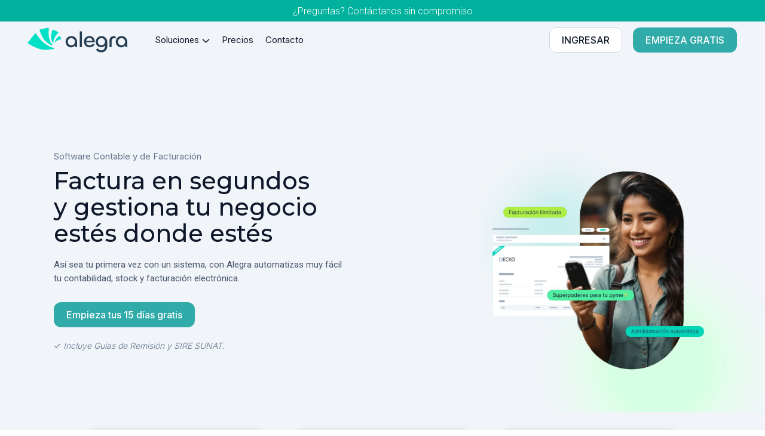

--- FILE ---
content_type: text/html
request_url: https://www.alegra.com/peru/contabilidad/
body_size: 89893
content:
<!doctype html><html lang="es"><head><meta charset="utf-8"><meta content="1z6bj89zqx5n890v5sz3tpw3v67zw3" name="facebook-domain-verification"><link href="https://cdn1.alegra.com/websites/favicon.ico" rel="icon" type="image/x-icon"><script data-cookieconsent="ignore">function gtag(){dataLayer.push(arguments)}window.dataLayer=window.dataLayer||[],gtag("consent","default",{ad_personalization:"denied",ad_storage:"denied",ad_user_data:"denied",analytics_storage:"denied",functionality_storage:"denied",personalization_storage:"denied",security_storage:"granted",wait_for_update:500}),gtag("set","ads_data_redaction",!0),gtag("set","url_passthrough",!0)</script><style>.async-hide{opacity:0!important}</style><script>navigator.serviceWorker.getRegistrations().then((function(t){for(let e of t)e.unregister()})).catch((function(t){}))</script><script>!function(e,t,a,n,o){e[n]=e[n]||[],e[n].push({"gtm.start":(new Date).getTime(),event:"gtm.js"});var s=t.getElementsByTagName(a)[0],c=t.createElement(a);c.defer=!0;var r=e.location.pathname.includes("/contador/")?"GTM-TFPXBP7":e.location.hostname.includes("localhost")||e.location.href.includes("almost-")?"GTM-5Q44ZWB":"GTM-KKP69V";c.async=!0,c.src="https://www.googletagmanager.com/gtm.js?id="+r,s.parentNode.insertBefore(c,s)}(window,document,"script","dataLayer")</script><script src="https://consent.cookiebot.com/uc.js" data-blockingmode="auto" data-cbid="a84cb3c5-cdfd-404a-9328-9921cb225c3b" data-consentmode-defaults="disabled" id="Cookiebot"></script><script>function _isSameUrl(e){var t=e.startsWith("/")?e:"/"+e;return location.pathname===t}var pathNamesWithExperiment=[],currentUrlHasExperiment=!!pathNamesWithExperiment.find(e=>_isSameUrl(e));currentUrlHasExperiment&&function(e,t,a,n,i,r,m,s,c){t.className+=" "+a,r.start=1*new Date,r.end=m=function(){t.className=t.className.replace(RegExp(" ?"+a),"")},(e[n]=e[n]||[]).hide=r,setTimeout((function(){m(),r.end=null}),4e3),r.timeout=4e3}(window,document.documentElement,"async-hide","dataLayer",0,{"GTM-KKP69V":!0})</script><link href="https://dev.visualwebsiteoptimizer.com" rel="preconnect"><script id="vwoCode">window._vwo_code||function(){var e=!1,t=window,n=document,i=n.querySelector("#vwoCode"),o="vwo776743settings",r={};try{var a=JSON.parse(localStorage.getItem("_vwo776743_config"));r=a&&"object"==typeof a?a:{}}catch(e){}var s="session"===r.stT?t.sessionStorage:t.localStorage;code={nonce:i&&i.nonce,library_tolerance:function(){return"undefined"!=typeof library_tolerance?library_tolerance:void 0},settings_tolerance:function(){return r.sT||2e3},hide_element_style:function(){return"{"+(r.hES||"opacity:0 !important;filter:alpha(opacity=0) !important;background:none !important;transition:none !important;")+"}"},hide_element:function(){return performance.getEntriesByName("first-contentful-paint")[0]?"":"string"==typeof r.hE?r.hE:"body"},getVersion:function(){return 2.1},finish:function(t){if(!e){e=!0;var i=n.getElementById("_vis_opt_path_hides");i&&i.parentNode.removeChild(i),t&&((new Image).src="https://dev.visualwebsiteoptimizer.com/ee.gif?a=776743"+t)}},finished:function(){return e},addScript:function(e){var t=n.createElement("script");t.type="text/javascript",e.src?t.src=e.src:t.text=e.text,i&&t.setAttribute("nonce",i.nonce),n.getElementsByTagName("head")[0].appendChild(t)},load:function(e,i){var r=this.getSettings(),a=n.createElement("script");if(i=i||{},r)a.textContent=r,n.getElementsByTagName("head")[0].appendChild(a),t.VWO&&!VWO.caE||(s.removeItem(o),this.load(e));else{var d=new XMLHttpRequest;d.open("GET",e,!0),d.withCredentials=!i.dSC,d.responseType=i.responseType||"text",d.onload=function(){if(i.onloadCb)return i.onloadCb(d,e);200===d.status||304===d.status?_vwo_code.addScript({text:d.responseText}):_vwo_code.finish("&e=loading_failure:"+e)},d.onerror=function(){if(i.onerrorCb)return i.onerrorCb(e);_vwo_code.finish("&e=loading_failure:"+e)},d.send()}},getSettings:function(){try{var e=s.getItem(o);if(!e)return;return e=JSON.parse(e),Date.now()>e.e?void s.removeItem(o):e.s}catch(e){return}},init:function(){if(!(n.URL.indexOf("__vwo_disable__")>-1)){var e,r=this.settings_tolerance();if(t._vwo_settings_timer=setTimeout((function(){_vwo_code.finish(),s.removeItem(o)}),r),"body"!==this.hide_element()){e=n.createElement("style");var a=this.hide_element(),d=a?a+this.hide_element_style():"",c=n.getElementsByTagName("head")[0];e.setAttribute("id","_vis_opt_path_hides"),i&&e.setAttribute("nonce",i.nonce),e.setAttribute("type","text/css"),e.styleSheet?e.styleSheet.cssText=d:e.appendChild(n.createTextNode(d)),c.appendChild(e)}else{e=n.getElementsByTagName("head")[0],(d=n.createElement("div")).style.cssText="z-index: 2147483647 !important;position: fixed !important;left: 0 !important;top: 0 !important;width: 100% !important;height: 100% !important;background: white !important;display: block !important;",d.setAttribute("id","_vis_opt_path_hides"),d.classList.add("_vis_hide_layer"),e.parentNode.insertBefore(d,e.nextSibling)}var l=window._vis_opt_url||n.URL,p="https://dev.visualwebsiteoptimizer.com/j.php?a=776743&u="+encodeURIComponent(l)+"&vn=2.1";-1!==t.location.search.indexOf("_vwo_xhr")?this.addScript({src:p}):this.load(p+"&x=true")}}},t._vwo_code=code,code.init()}()</script><script src="https://cdn.lab.amplitude.com/web/v1/script/1dd4f5b0d60b5997b33e31736230fe60.js"></script><meta content="ie=edge" httpequiv="x-ua-compatible"><meta content="width=device-width,initial-scale=1,shrink-to-fit=no" name="viewport"><style data-href="/styles.9f1350b48d5f78fe0c8a.css" data-identity="gatsby-global-css">*,::after,::before{box-sizing:border-box;border-width:0;border-style:solid;border-color:#e5e7eb}::after,::before{--tw-content:''}html{line-height:1.5;-webkit-text-size-adjust:100%;-moz-tab-size:4;-o-tab-size:4;tab-size:4;font-family:ui-sans-serif,system-ui,-apple-system,BlinkMacSystemFont,"Segoe UI",Roboto,"Helvetica Neue",Arial,"Noto Sans",sans-serif,"Apple Color Emoji","Segoe UI Emoji","Segoe UI Symbol","Noto Color Emoji";font-feature-settings:normal;font-variation-settings:normal}body{margin:0;line-height:inherit}hr{height:0;color:inherit;border-top-width:1px}abbr:where([title]){-webkit-text-decoration:underline dotted;text-decoration:underline dotted}h1,h2,h3,h4,h5,h6{font-size:inherit;font-weight:inherit}a{color:inherit;text-decoration:inherit}b,strong{font-weight:bolder}code,kbd,pre,samp{font-family:ui-monospace,SFMono-Regular,Menlo,Monaco,Consolas,"Liberation Mono","Courier New",monospace;font-size:1em}small{font-size:80%}sub,sup{font-size:75%;line-height:0;position:relative;vertical-align:baseline}sub{bottom:-.25em}sup{top:-.5em}table{text-indent:0;border-color:inherit;border-collapse:collapse}button,input,optgroup,select,textarea{font-family:inherit;font-size:100%;font-weight:inherit;line-height:inherit;color:inherit;margin:0;padding:0}button,select{text-transform:none}[type=button],[type=reset],[type=submit],button{-webkit-appearance:button;background-color:transparent;background-image:none}:-moz-focusring{outline:auto}:-moz-ui-invalid{box-shadow:none}progress{vertical-align:baseline}::-webkit-inner-spin-button,::-webkit-outer-spin-button{height:auto}[type=search]{-webkit-appearance:textfield;outline-offset:-2px}::-webkit-search-decoration{-webkit-appearance:none}::-webkit-file-upload-button{-webkit-appearance:button;font:inherit}summary{display:list-item}blockquote,dd,dl,figure,h1,h2,h3,h4,h5,h6,hr,p,pre{margin:0}fieldset{margin:0;padding:0}legend{padding:0}menu,ol,ul{list-style:none;margin:0;padding:0}textarea{resize:vertical}input::-moz-placeholder,textarea::-moz-placeholder{opacity:1;color:#9ca3af}input::placeholder,textarea::placeholder{opacity:1;color:#9ca3af}[role=button],button{cursor:pointer}:disabled{cursor:default}audio,canvas,embed,iframe,img,object,svg,video{display:block;vertical-align:middle}img,video{max-width:100%;height:auto}[hidden]{display:none}*,::after,::before{--tw-border-spacing-x:0;--tw-border-spacing-y:0;--tw-translate-x:0;--tw-translate-y:0;--tw-rotate:0;--tw-skew-x:0;--tw-skew-y:0;--tw-scale-x:1;--tw-scale-y:1;--tw-scroll-snap-strictness:proximity;--tw-ring-offset-width:0px;--tw-ring-offset-color:#fff;--tw-ring-color:rgb(59 130 246 / 0.5);--tw-ring-offset-shadow:0 0 #0000;--tw-ring-shadow:0 0 #0000;--tw-shadow:0 0 #0000;--tw-shadow-colored:0 0 #0000}::backdrop{--tw-border-spacing-x:0;--tw-border-spacing-y:0;--tw-translate-x:0;--tw-translate-y:0;--tw-rotate:0;--tw-skew-x:0;--tw-skew-y:0;--tw-scale-x:1;--tw-scale-y:1;--tw-scroll-snap-strictness:proximity;--tw-ring-offset-width:0px;--tw-ring-offset-color:#fff;--tw-ring-color:rgb(59 130 246 / 0.5);--tw-ring-offset-shadow:0 0 #0000;--tw-ring-shadow:0 0 #0000;--tw-shadow:0 0 #0000;--tw-shadow-colored:0 0 #0000}.tw-pointer-events-none{pointer-events:none}.tw-visible{visibility:visible}.tw-invisible{visibility:hidden}.tw-fixed{position:fixed}.tw-absolute{position:absolute}.tw-relative{position:relative}.tw-sticky{position:sticky}.tw-inset-0{inset:0}.tw--right-5{right:-1.25rem}.tw--top-5{top:-1.25rem}.tw-bottom-0{bottom:0}.tw-left-0{left:0}.tw-right-0{right:0}.tw-right-2{right:.5rem}.tw-right-5{right:1.25rem}.tw-right-\[20px\]{right:20px}.tw-right-\[24px\]{right:24px}.tw-right-\[95\%\]{right:95%}.tw-top-0{top:0}.tw-top-2{top:.5rem}.tw-top-\[15px\]{top:15px}.tw-top-\[20px\]{top:20px}.tw-top-\[95px\]{top:95px}.tw-top-full{top:100%}.-tw-z-10{z-index:-10}.tw-z-0{z-index:0}.tw-z-10{z-index:10}.tw-z-20{z-index:20}.tw-z-\[-1\]{z-index:-1}.tw-z-\[105\]{z-index:105}.tw-z-\[106\]{z-index:106}.tw-z-\[1\]{z-index:1}.tw-z-\[2\]{z-index:2}.tw-z-\[90\]{z-index:90}.tw-z-\[9998\]{z-index:9998}.tw-col-start-1{grid-column-start:1}.tw-col-start-2{grid-column-start:2}.tw-col-end-3{grid-column-end:3}.tw-row-start-1{grid-row-start:1}.tw-row-start-2{grid-row-start:2}.tw-row-end-2{grid-row-end:2}.tw-m-0{margin:0}.tw-m-3{margin:.75rem}.tw-mx-0{margin-left:0;margin-right:0}.tw-mx-4{margin-left:1rem;margin-right:1rem}.tw-mx-6{margin-left:1.5rem;margin-right:1.5rem}.tw-mx-auto{margin-left:auto;margin-right:auto}.tw-my-0{margin-top:0;margin-bottom:0}.tw-my-2{margin-top:.5rem;margin-bottom:.5rem}.tw-my-3{margin-top:.75rem;margin-bottom:.75rem}.tw-my-\[5px\]{margin-top:5px;margin-bottom:5px}.tw-my-\[8px\]{margin-top:8px;margin-bottom:8px}.tw-mb-0{margin-bottom:0}.tw-mb-10{margin-bottom:2.5rem}.tw-mb-12{margin-bottom:3rem}.tw-mb-14{margin-bottom:3.5rem}.tw-mb-16{margin-bottom:4rem}.tw-mb-2{margin-bottom:.5rem}.tw-mb-20{margin-bottom:5rem}.tw-mb-3{margin-bottom:.75rem}.tw-mb-32{margin-bottom:8rem}.tw-mb-36{margin-bottom:9rem}.tw-mb-4{margin-bottom:1rem}.tw-mb-5{margin-bottom:1.25rem}.tw-mb-6{margin-bottom:1.5rem}.tw-mb-7{margin-bottom:1.75rem}.tw-mb-8{margin-bottom:2rem}.tw-mb-\[-3px\]{margin-bottom:-3px}.tw-mb-\[10px\]{margin-bottom:10px}.tw-mb-\[12px\]{margin-bottom:12px}.tw-mb-\[15px\]{margin-bottom:15px}.tw-mb-\[18px\]{margin-bottom:18px}.tw-mb-\[20px\]{margin-bottom:20px}.tw-mb-\[35px\]{margin-bottom:35px}.tw-mb-\[45px\]{margin-bottom:45px}.tw-mb-\[5px\]{margin-bottom:5px}.tw-mb-\[60px\]{margin-bottom:60px}.tw-ml-0{margin-left:0}.tw-ml-14{margin-left:3.5rem}.tw-ml-2{margin-left:.5rem}.tw-ml-4{margin-left:1rem}.tw-mr-8{margin-right:2rem}.tw-mr-\[25px\]{margin-right:25px}.tw-mr-\[5px\]{margin-right:5px}.tw-mt-0{margin-top:0}.tw-mt-10{margin-top:2.5rem}.tw-mt-12{margin-top:3rem}.tw-mt-16{margin-top:4rem}.tw-mt-2{margin-top:.5rem}.tw-mt-20{margin-top:5rem}.tw-mt-24{margin-top:6rem}.tw-mt-28{margin-top:7rem}.tw-mt-3{margin-top:.75rem}.tw-mt-32{margin-top:8rem}.tw-mt-36{margin-top:9rem}.tw-mt-4{margin-top:1rem}.tw-mt-40{margin-top:10rem}.tw-mt-48{margin-top:12rem}.tw-mt-5{margin-top:1.25rem}.tw-mt-6{margin-top:1.5rem}.tw-mt-8{margin-top:2rem}.tw-mt-\[-2rem\]{margin-top:-2rem}.tw-mt-\[-7rem\]{margin-top:-7rem}.tw-mt-\[10px\]{margin-top:10px}.tw-mt-\[15px\]{margin-top:15px}.tw-mt-\[16px\]{margin-top:16px}.tw-mt-\[24px\]{margin-top:24px}.tw-mt-\[30px\]{margin-top:30px}.tw-mt-\[32px\]{margin-top:32px}.tw-mt-\[4px\]{margin-top:4px}.tw-mt-\[50px\]{margin-top:50px}.tw-mt-\[65px\]{margin-top:65px}.tw-block{display:block}.tw-inline-block{display:inline-block}.tw-inline{display:inline}.tw-flex{display:flex}.tw-grid{display:grid}.tw-hidden{display:none}.tw-h-0{height:0}.tw-h-12{height:3rem}.tw-h-20{height:5rem}.tw-h-3\/4{height:75%}.tw-h-4\/5{height:80%}.tw-h-6{height:1.5rem}.tw-h-\[100px\]{height:100px}.tw-h-\[150px\]{height:150px}.tw-h-\[33px\]{height:33px}.tw-h-\[4000\%\]{height:4000%}.tw-h-\[450px\]{height:450px}.tw-h-\[60px\]{height:60px}.tw-h-\[70px\]{height:70px}.tw-h-\[75px\]{height:75px}.tw-h-\[8px\]{height:8px}.tw-h-\[99\.2\%\]{height:99.2%}.tw-h-full{height:100%}.tw-max-h-\[527px\]{max-height:527px}.tw-max-h-\[700px\]{max-height:700px}.tw-min-h-\[210px\]{min-height:210px}.tw-min-h-\[290px\]{min-height:290px}.tw-min-h-\[30px\]{min-height:30px}.tw-min-h-\[320px\]{min-height:320px}.tw-min-h-\[400px\]{min-height:400px}.tw-min-h-\[500px\]{min-height:500px}.tw-min-h-\[50px\]{min-height:50px}.tw-min-h-\[70vh\]{min-height:70vh}.tw-min-h-screen{min-height:100vh}.tw-w-1\/4{width:25%}.tw-w-11\/12{width:91.666667%}.tw-w-14{width:3.5rem}.tw-w-2{width:.5rem}.tw-w-2\/3{width:66.666667%}.tw-w-2\/4{width:50%}.tw-w-2\/5{width:40%}.tw-w-20{width:5rem}.tw-w-28{width:7rem}.tw-w-3\/5{width:60%}.tw-w-4\/5{width:80%}.tw-w-40{width:10rem}.tw-w-5\/6{width:83.333333%}.tw-w-6{width:1.5rem}.tw-w-80{width:20rem}.tw-w-9{width:2.25rem}.tw-w-\[100\%\]{width:100%}.tw-w-\[100px\]{width:100px}.tw-w-\[120px\]{width:120px}.tw-w-\[130px\]{width:130px}.tw-w-\[140px\]{width:140px}.tw-w-\[150px\]{width:150px}.tw-w-\[210px\]{width:210px}.tw-w-\[250\%\]{width:250%}.tw-w-\[30\%\]{width:30%}.tw-w-\[33\%\]{width:33%}.tw-w-\[385px\]{width:385px}.tw-w-\[88px\]{width:88px}.tw-w-\[8px\]{width:8px}.tw-w-\[90\%\]{width:90%}.tw-w-\[95\%\]{width:95%}.tw-w-\[98\.2\%\]{width:98.2%}.tw-w-auto{width:auto}.tw-w-fit{width:-moz-fit-content;width:fit-content}.tw-w-full{width:100%}.tw-w-max{width:-moz-max-content;width:max-content}.tw-min-w-\[100\%\]{min-width:100%}.tw-min-w-\[260px\]{min-width:260px}.tw-min-w-\[320px\]{min-width:320px}.tw-min-w-\[50px\]{min-width:50px}.tw-min-w-\[675px\]{min-width:675px}.tw-max-w-3xl{max-width:48rem}.tw-max-w-7xl{max-width:80rem}.tw-max-w-\[1100px\]{max-width:1100px}.tw-max-w-\[1120px\]{max-width:1120px}.tw-max-w-\[1200px\]{max-width:1200px}.tw-max-w-\[1240px\]{max-width:1240px}.tw-max-w-\[1300px\]{max-width:1300px}.tw-max-w-\[185px\]{max-width:185px}.tw-max-w-\[210px\]{max-width:210px}.tw-max-w-\[220px\]{max-width:220px}.tw-max-w-\[260px\]{max-width:260px}.tw-max-w-\[294px\]{max-width:294px}.tw-max-w-\[300px\]{max-width:300px}.tw-max-w-\[320px\]{max-width:320px}.tw-max-w-\[350px\]{max-width:350px}.tw-max-w-\[355px\]{max-width:355px}.tw-max-w-\[360px\]{max-width:360px}.tw-max-w-\[400px\]{max-width:400px}.tw-max-w-\[470px\]{max-width:470px}.tw-max-w-\[500px\]{max-width:500px}.tw-max-w-\[520px\]{max-width:520px}.tw-max-w-\[600px\]{max-width:600px}.tw-max-w-\[650px\]{max-width:650px}.tw-max-w-\[675px\]{max-width:675px}.tw-max-w-\[700px\]{max-width:700px}.tw-max-w-\[80\%\]{max-width:80%}.tw-max-w-\[90\%\]{max-width:90%}.tw-max-w-\[91\%\]{max-width:91%}.tw-max-w-\[950px\]{max-width:950px}.tw-max-w-\[980px\]{max-width:980px}.tw-max-w-full{max-width:100%}.tw-max-w-max{max-width:-moz-max-content;max-width:max-content}.tw-max-w-none{max-width:none}.tw-max-w-screen-xl{max-width:1280px}.tw-max-w-xs{max-width:20rem}.tw-flex-shrink-0{flex-shrink:0}.tw-translate-y-12{--tw-translate-y:3rem;transform:translate(var(--tw-translate-x),var(--tw-translate-y)) rotate(var(--tw-rotate)) skewX(var(--tw-skew-x)) skewY(var(--tw-skew-y)) scaleX(var(--tw-scale-x)) scaleY(var(--tw-scale-y))}.tw-translate-y-\[-110px\]{--tw-translate-y:-110px;transform:translate(var(--tw-translate-x),var(--tw-translate-y)) rotate(var(--tw-rotate)) skewX(var(--tw-skew-x)) skewY(var(--tw-skew-y)) scaleX(var(--tw-scale-x)) scaleY(var(--tw-scale-y))}.tw-translate-y-\[200\%\]{--tw-translate-y:200%;transform:translate(var(--tw-translate-x),var(--tw-translate-y)) rotate(var(--tw-rotate)) skewX(var(--tw-skew-x)) skewY(var(--tw-skew-y)) scaleX(var(--tw-scale-x)) scaleY(var(--tw-scale-y))}.-tw-rotate-\[15deg\]{--tw-rotate:-15deg;transform:translate(var(--tw-translate-x),var(--tw-translate-y)) rotate(var(--tw-rotate)) skewX(var(--tw-skew-x)) skewY(var(--tw-skew-y)) scaleX(var(--tw-scale-x)) scaleY(var(--tw-scale-y))}.tw-rotate-0{--tw-rotate:0deg;transform:translate(var(--tw-translate-x),var(--tw-translate-y)) rotate(var(--tw-rotate)) skewX(var(--tw-skew-x)) skewY(var(--tw-skew-y)) scaleX(var(--tw-scale-x)) scaleY(var(--tw-scale-y))}.tw-rotate-180{--tw-rotate:180deg;transform:translate(var(--tw-translate-x),var(--tw-translate-y)) rotate(var(--tw-rotate)) skewX(var(--tw-skew-x)) skewY(var(--tw-skew-y)) scaleX(var(--tw-scale-x)) scaleY(var(--tw-scale-y))}.tw-transform{transform:translate(var(--tw-translate-x),var(--tw-translate-y)) rotate(var(--tw-rotate)) skewX(var(--tw-skew-x)) skewY(var(--tw-skew-y)) scaleX(var(--tw-scale-x)) scaleY(var(--tw-scale-y))}.tw-cursor-pointer{cursor:pointer}.tw-select-none{-webkit-user-select:none;-moz-user-select:none;user-select:none}.tw-list-inside{list-style-position:inside}.tw-list-disc{list-style-type:disc}.tw-list-none{list-style-type:none}.tw-grid-cols-1{grid-template-columns:repeat(1,minmax(0,1fr))}.tw-grid-cols-2{grid-template-columns:repeat(2,minmax(0,1fr))}.tw-grid-cols-4{grid-template-columns:repeat(4,minmax(0,1fr))}.tw-grid-rows-1{grid-template-rows:repeat(1,minmax(0,1fr))}.tw-flex-row{flex-direction:row}.tw-flex-col{flex-direction:column}.tw-flex-col-reverse{flex-direction:column-reverse}.tw-flex-wrap{flex-wrap:wrap}.tw-flex-nowrap{flex-wrap:nowrap}.tw-place-content-center{place-content:center}.tw-place-items-start{place-items:start}.tw-place-items-center{place-items:center}.tw-items-start{align-items:flex-start}.tw-items-end{align-items:flex-end}.tw-items-center{align-items:center}.tw-justify-start{justify-content:flex-start}.tw-justify-end{justify-content:flex-end}.tw-justify-center{justify-content:center}.tw-justify-between{justify-content:space-between}.tw-justify-around{justify-content:space-around}.tw-justify-evenly{justify-content:space-evenly}.tw-justify-items-center{justify-items:center}.tw-gap-1{gap:.25rem}.tw-gap-10{gap:2.5rem}.tw-gap-12{gap:3rem}.tw-gap-14{gap:3.5rem}.tw-gap-16{gap:4rem}.tw-gap-2{gap:.5rem}.tw-gap-20{gap:5rem}.tw-gap-3{gap:.75rem}.tw-gap-4{gap:1rem}.tw-gap-5{gap:1.25rem}.tw-gap-6{gap:1.5rem}.tw-gap-7{gap:1.75rem}.tw-gap-8{gap:2rem}.tw-gap-\[10px\]{gap:10px}.tw-gap-\[12px\]{gap:12px}.tw-gap-\[14px\]{gap:14px}.tw-gap-\[15px\]{gap:15px}.tw-gap-\[16px\]{gap:16px}.tw-gap-\[20px\]{gap:20px}.tw-gap-\[24px\]{gap:24px}.tw-gap-\[2px\]{gap:2px}.tw-gap-\[30px\]{gap:30px}.tw-gap-\[3px\]{gap:3px}.tw-gap-\[48px\]{gap:48px}.tw-gap-\[4px\]{gap:4px}.tw-gap-\[55px\]{gap:55px}.tw-gap-\[5px\]{gap:5px}.tw-gap-\[60px\]{gap:60px}.tw-gap-\[8px\]{gap:8px}.tw-gap-x-1{-moz-column-gap:.25rem;column-gap:.25rem}.tw-gap-x-1\.5{-moz-column-gap:.375rem;column-gap:.375rem}.tw-gap-x-20{-moz-column-gap:5rem;column-gap:5rem}.tw-gap-x-4{-moz-column-gap:1rem;column-gap:1rem}.tw-gap-x-\[5px\]{-moz-column-gap:5px;column-gap:5px}.tw-gap-x-\[8px\]{-moz-column-gap:8px;column-gap:8px}.tw-gap-y-10{row-gap:2.5rem}.tw-gap-y-20{row-gap:5rem}.tw-gap-y-8{row-gap:2rem}.tw-gap-y-\[10px\]{row-gap:10px}.tw-gap-y-\[45px\]{row-gap:45px}.tw-self-start{align-self:flex-start}.tw-self-center{align-self:center}.tw-overflow-hidden{overflow:hidden}.tw-overflow-x-hidden{overflow-x:hidden}.tw-overflow-y-hidden{overflow-y:hidden}.tw-scroll-smooth{scroll-behavior:smooth}.tw-rounded-2xl{border-radius:1rem}.tw-rounded-3xl{border-radius:1.5rem}.tw-rounded-\[10px\]{border-radius:10px}.tw-rounded-\[12px\]{border-radius:12px}.tw-rounded-\[40px\]{border-radius:40px}.tw-rounded-\[4px\]{border-radius:4px}.tw-rounded-\[50\%\]{border-radius:50%}.tw-rounded-\[6px\]{border-radius:6px}.tw-rounded-\[8px\]{border-radius:8px}.tw-rounded-full{border-radius:9999px}.tw-rounded-lg{border-radius:.5rem}.tw-rounded-xl{border-radius:.75rem}.tw-rounded-b-2xl{border-bottom-right-radius:1rem;border-bottom-left-radius:1rem}.tw-rounded-b-lg{border-bottom-right-radius:.5rem;border-bottom-left-radius:.5rem}.tw-rounded-t-\[8px\]{border-top-left-radius:8px;border-top-right-radius:8px}.tw-rounded-t-xl{border-top-left-radius:.75rem;border-top-right-radius:.75rem}.tw-border{border-width:1px}.tw-border-2{border-width:2px}.tw-border-\[1\.5px\]{border-width:1.5px}.tw-border-b{border-bottom-width:1px}.tw-border-b-0{border-bottom-width:0}.tw-border-b-2{border-bottom-width:2px}.tw-border-b-\[1\.5px\]{border-bottom-width:1.5px}.tw-border-b-\[10px\]{border-bottom-width:10px}.tw-border-r-\[8px\]{border-right-width:8px}.tw-border-t{border-top-width:1px}.tw-border-t-0{border-top-width:0}.tw-border-solid{border-style:solid}.tw-border-\[\#30ABA9\]{--tw-border-opacity:1;border-color:rgb(48 171 169 / var(--tw-border-opacity))}.tw-border-\[\#CBD5E1\]{--tw-border-opacity:1;border-color:rgb(203 213 225 / var(--tw-border-opacity))}.tw-border-\[\#E2E8F0\]{--tw-border-opacity:1;border-color:rgb(226 232 240 / var(--tw-border-opacity))}.tw-border-\[\#E4E9F6\]{--tw-border-opacity:1;border-color:rgb(228 233 246 / var(--tw-border-opacity))}.tw-border-slate-200{--tw-border-opacity:1;border-color:rgb(226 232 240 / var(--tw-border-opacity))}.tw-border-slate-300{--tw-border-opacity:1;border-color:rgb(203 213 225 / var(--tw-border-opacity))}.tw-border-b-\[\#30ABA9\]{--tw-border-opacity:1;border-bottom-color:rgb(48 171 169 / var(--tw-border-opacity))}.tw-border-b-slate-400{--tw-border-opacity:1;border-bottom-color:rgb(148 163 184 / var(--tw-border-opacity))}.tw-border-t-slate-400{--tw-border-opacity:1;border-top-color:rgb(148 163 184 / var(--tw-border-opacity))}.tw-border-opacity-40{--tw-border-opacity:0.4}.tw-bg-\[\#30ABA9\]{--tw-bg-opacity:1;background-color:rgb(48 171 169 / var(--tw-bg-opacity))}.tw-bg-\[\#334155\]{--tw-bg-opacity:1;background-color:rgb(51 65 85 / var(--tw-bg-opacity))}.tw-bg-\[\#CFF2F1\]{--tw-bg-opacity:1;background-color:rgb(207 242 241 / var(--tw-bg-opacity))}.tw-bg-\[\#F1F5F9\]{--tw-bg-opacity:1;background-color:rgb(241 245 249 / var(--tw-bg-opacity))}.tw-bg-\[\#F8FAFC\]{--tw-bg-opacity:1;background-color:rgb(248 250 252 / var(--tw-bg-opacity))}.tw-bg-gray-200{--tw-bg-opacity:1;background-color:rgb(229 231 235 / var(--tw-bg-opacity))}.tw-bg-slate-100{--tw-bg-opacity:1;background-color:rgb(241 245 249 / var(--tw-bg-opacity))}.tw-bg-slate-200{--tw-bg-opacity:1;background-color:rgb(226 232 240 / var(--tw-bg-opacity))}.tw-bg-slate-700{--tw-bg-opacity:1;background-color:rgb(51 65 85 / var(--tw-bg-opacity))}.tw-bg-slate-900{--tw-bg-opacity:1;background-color:rgb(15 23 42 / var(--tw-bg-opacity))}.tw-bg-transparent{background-color:rgba(0,0,0,0)}.tw-bg-white{--tw-bg-opacity:1;background-color:rgb(255 255 255 / var(--tw-bg-opacity))}.tw-bg-opacity-\[45\%\]{--tw-bg-opacity:45%}.tw-bg-contain{background-size:contain}.tw-bg-cover{background-size:cover}.tw-bg-center{background-position:center}.tw-bg-no-repeat{background-repeat:no-repeat}.tw-object-contain{-o-object-fit:contain;object-fit:contain}.tw-object-cover{-o-object-fit:cover;object-fit:cover}.tw-object-top{-o-object-position:top;object-position:top}.tw-p-1{padding:.25rem}.tw-p-10{padding:2.5rem}.tw-p-2{padding:.5rem}.tw-p-3{padding:.75rem}.tw-p-4{padding:1rem}.tw-p-6{padding:1.5rem}.tw-p-8{padding:2rem}.tw-p-\[16px\]{padding:16px}.tw-p-\[45px\]{padding:45px}.tw-p-\[4px\]{padding:4px}.tw-p-\[5px\]{padding:5px}.tw-p-\[6px\]{padding:6px}.tw-p-\[8px\]{padding:8px}.tw-px-10{padding-left:2.5rem;padding-right:2.5rem}.tw-px-11{padding-left:2.75rem;padding-right:2.75rem}.tw-px-14{padding-left:3.5rem;padding-right:3.5rem}.tw-px-16{padding-left:4rem;padding-right:4rem}.tw-px-2{padding-left:.5rem;padding-right:.5rem}.tw-px-24{padding-left:6rem;padding-right:6rem}.tw-px-4{padding-left:1rem;padding-right:1rem}.tw-px-5{padding-left:1.25rem;padding-right:1.25rem}.tw-px-6{padding-left:1.5rem;padding-right:1.5rem}.tw-px-7{padding-left:1.75rem;padding-right:1.75rem}.tw-px-8{padding-left:2rem;padding-right:2rem}.tw-px-\[1\.5rem\]{padding-left:1.5rem;padding-right:1.5rem}.tw-px-\[12px\]{padding-left:12px;padding-right:12px}.tw-px-\[16px\]{padding-left:16px;padding-right:16px}.tw-px-\[20px\]{padding-left:20px;padding-right:20px}.tw-px-\[24px\]{padding-left:24px;padding-right:24px}.tw-px-\[30px\]{padding-left:30px;padding-right:30px}.tw-px-\[4px\]{padding-left:4px;padding-right:4px}.tw-px-\[5px\]{padding-left:5px;padding-right:5px}.tw-px-\[60px\]{padding-left:60px;padding-right:60px}.tw-px-\[8px\]{padding-left:8px;padding-right:8px}.tw-px-section{padding-left:5rem;padding-right:5rem}.tw-py-1{padding-top:.25rem;padding-bottom:.25rem}.tw-py-10{padding-top:2.5rem;padding-bottom:2.5rem}.tw-py-11{padding-top:2.75rem;padding-bottom:2.75rem}.tw-py-12{padding-top:3rem;padding-bottom:3rem}.tw-py-14{padding-top:3.5rem;padding-bottom:3.5rem}.tw-py-16{padding-top:4rem;padding-bottom:4rem}.tw-py-2{padding-top:.5rem;padding-bottom:.5rem}.tw-py-24{padding-top:6rem;padding-bottom:6rem}.tw-py-3{padding-top:.75rem;padding-bottom:.75rem}.tw-py-4{padding-top:1rem;padding-bottom:1rem}.tw-py-40{padding-top:10rem;padding-bottom:10rem}.tw-py-5{padding-top:1.25rem;padding-bottom:1.25rem}.tw-py-6{padding-top:1.5rem;padding-bottom:1.5rem}.tw-py-8{padding-top:2rem;padding-bottom:2rem}.tw-py-\[10px\]{padding-top:10px;padding-bottom:10px}.tw-py-\[12px\]{padding-top:12px;padding-bottom:12px}.tw-py-\[15px\]{padding-top:15px;padding-bottom:15px}.tw-py-\[20px\]{padding-top:20px;padding-bottom:20px}.tw-py-\[24px\]{padding-top:24px;padding-bottom:24px}.tw-py-\[25px\]{padding-top:25px;padding-bottom:25px}.tw-py-\[3px\]{padding-top:3px;padding-bottom:3px}.tw-py-\[40px\]{padding-top:40px;padding-bottom:40px}.tw-py-\[4px\]{padding-top:4px;padding-bottom:4px}.tw-py-\[5px\]{padding-top:5px;padding-bottom:5px}.tw-py-\[6px\]{padding-top:6px;padding-bottom:6px}.tw-py-\[8px\]{padding-top:8px;padding-bottom:8px}.tw-pb-12{padding-bottom:3rem}.tw-pb-14{padding-bottom:3.5rem}.tw-pb-16{padding-bottom:4rem}.tw-pb-2{padding-bottom:.5rem}.tw-pb-28{padding-bottom:7rem}.tw-pb-3{padding-bottom:.75rem}.tw-pb-36{padding-bottom:9rem}.tw-pb-4{padding-bottom:1rem}.tw-pb-40{padding-bottom:10rem}.tw-pb-44{padding-bottom:11rem}.tw-pb-6{padding-bottom:1.5rem}.tw-pb-64{padding-bottom:16rem}.tw-pb-7{padding-bottom:1.75rem}.tw-pb-8{padding-bottom:2rem}.tw-pb-\[100px\]{padding-bottom:100px}.tw-pb-\[10px\]{padding-bottom:10px}.tw-pb-\[120px\]{padding-bottom:120px}.tw-pb-\[14px\]{padding-bottom:14px}.tw-pb-\[16px\]{padding-bottom:16px}.tw-pb-\[20px\]{padding-bottom:20px}.tw-pb-\[24px\]{padding-bottom:24px}.tw-pb-\[30px\]{padding-bottom:30px}.tw-pb-\[60px\]{padding-bottom:60px}.tw-pb-\[80px\]{padding-bottom:80px}.tw-pb-\[8px\]{padding-bottom:8px}.tw-pl-12{padding-left:3rem}.tw-pl-4{padding-left:1rem}.tw-pl-\[20px\]{padding-left:20px}.tw-pl-\[4px\]{padding-left:4px}.tw-pl-\[8px\]{padding-left:8px}.tw-pr-0{padding-right:0}.tw-pr-10{padding-right:2.5rem}.tw-pr-4{padding-right:1rem}.tw-pr-5{padding-right:1.25rem}.tw-pr-8{padding-right:2rem}.tw-pr-\[10px\]{padding-right:10px}.tw-pt-1{padding-top:.25rem}.tw-pt-1\.5{padding-top:.375rem}.tw-pt-10{padding-top:2.5rem}.tw-pt-12{padding-top:3rem}.tw-pt-16{padding-top:4rem}.tw-pt-2{padding-top:.5rem}.tw-pt-20{padding-top:5rem}.tw-pt-24{padding-top:6rem}.tw-pt-32{padding-top:8rem}.tw-pt-4{padding-top:1rem}.tw-pt-40{padding-top:10rem}.tw-pt-48{padding-top:12rem}.tw-pt-5{padding-top:1.25rem}.tw-pt-52{padding-top:13rem}.tw-pt-6{padding-top:1.5rem}.tw-pt-60{padding-top:15rem}.tw-pt-8{padding-top:2rem}.tw-pt-\[10px\]{padding-top:10px}.tw-pt-\[140px\]{padding-top:140px}.tw-pt-\[14px\]{padding-top:14px}.tw-pt-\[16px\]{padding-top:16px}.tw-pt-\[20px\]{padding-top:20px}.tw-pt-\[2px\]{padding-top:2px}.tw-pt-\[32px\]{padding-top:32px}.tw-pt-\[40px\]{padding-top:40px}.tw-pt-\[4px\]{padding-top:4px}.tw-pt-\[5px\]{padding-top:5px}.tw-pt-\[60px\]{padding-top:60px}.tw-text-left{text-align:left}.tw-text-center{text-align:center}.tw-text-justify{text-align:justify}.tw-font-inter{font-family:Inter,sans-serif}.tw-font-montserrat{font-family:Montserrat,sans-serif}.tw-font-mulish{font-family:Mulish,sans-serif}.tw-text-2xl{font-size:1.5rem;line-height:2rem}.tw-text-2xl2{font-size:1.6rem;line-height:2.1rem}.tw-text-3xl{font-size:1.875rem;line-height:2.25rem}.tw-text-3xl3{font-size:2rem;line-height:2.4rem}.tw-text-5xl{font-size:3rem;line-height:3.4rem}.tw-text-5xl2{font-size:3.2rem;line-height:3.7rem}.tw-text-\[1\.2rem\]{font-size:1.2rem}.tw-text-\[1\.4rem\]{font-size:1.4rem}.tw-text-\[1\.5rem\]{font-size:1.5rem}.tw-text-\[12px\]{font-size:12px}.tw-text-\[14px\]{font-size:14px}.tw-text-\[15px\]{font-size:15px}.tw-text-\[16px\]{font-size:16px}.tw-text-\[18px\]{font-size:18px}.tw-text-\[20px\]{font-size:20px}.tw-text-\[24px\]{font-size:24px}.tw-text-\[25px\]{font-size:25px}.tw-text-\[28px\]{font-size:28px}.tw-text-\[40px\]{font-size:40px}.tw-text-base{font-size:1rem;line-height:1.5rem}.tw-text-sm{font-size:.875rem;line-height:1.25rem}.tw-text-xl{font-size:1.25rem;line-height:1.75rem}.tw-font-bold{font-weight:700}.tw-font-medium{font-weight:500}.tw-font-normal{font-weight:400}.tw-font-semibold{font-weight:600}.tw-italic{font-style:italic}.tw-tracking-normal{letter-spacing:0}.tw-text-\[\#00D6BC\]{--tw-text-opacity:1;color:rgb(0 214 188 / var(--tw-text-opacity))}.tw-text-\[\#0F172A\]{--tw-text-opacity:1;color:rgb(15 23 42 / var(--tw-text-opacity))}.tw-text-\[\#1A7E7F\]{--tw-text-opacity:1;color:rgb(26 126 127 / var(--tw-text-opacity))}.tw-text-\[\#1E293B\]{--tw-text-opacity:1;color:rgb(30 41 59 / var(--tw-text-opacity))}.tw-text-\[\#30ABA9\]{--tw-text-opacity:1;color:rgb(48 171 169 / var(--tw-text-opacity))}.tw-text-\[\#64748B\]{--tw-text-opacity:1;color:rgb(100 116 139 / var(--tw-text-opacity))}.tw-text-\[\#94A3B8\]{--tw-text-opacity:1;color:rgb(148 163 184 / var(--tw-text-opacity))}.tw-text-\[\#A3ADC2\]{--tw-text-opacity:1;color:rgb(163 173 194 / var(--tw-text-opacity))}.tw-text-black{--tw-text-opacity:1;color:rgb(0 0 0 / var(--tw-text-opacity))}.tw-text-grey-blue{--tw-text-opacity:1;color:rgb(71 83 107 / var(--tw-text-opacity))}.tw-text-primary{--tw-text-opacity:1;color:rgb(0 177 157 / var(--tw-text-opacity))}.tw-text-primary-gray{--tw-text-opacity:1;color:rgb(112 112 112 / var(--tw-text-opacity))}.tw-text-primary-slate-900{--tw-text-opacity:1;color:rgb(15 23 42 / var(--tw-text-opacity))}.tw-text-slate-400{--tw-text-opacity:1;color:rgb(148 163 184 / var(--tw-text-opacity))}.tw-text-slate-500{--tw-text-opacity:1;color:rgb(100 116 139 / var(--tw-text-opacity))}.tw-text-slate-600{--tw-text-opacity:1;color:rgb(71 85 105 / var(--tw-text-opacity))}.tw-text-slate-700{--tw-text-opacity:1;color:rgb(51 65 85 / var(--tw-text-opacity))}.tw-text-slate-900{--tw-text-opacity:1;color:rgb(15 23 42 / var(--tw-text-opacity))}.tw-text-white{--tw-text-opacity:1;color:rgb(255 255 255 / var(--tw-text-opacity))}.tw-line-through{text-decoration-line:line-through}.tw-opacity-0{opacity:0}.tw-opacity-100{opacity:1}.tw-opacity-30{opacity:.3}.tw-opacity-60{opacity:.6}.tw-shadow-lg{--tw-shadow:0 10px 15px -3px rgb(0 0 0 / 0.1),0 4px 6px -4px rgb(0 0 0 / 0.1);--tw-shadow-colored:0 10px 15px -3px var(--tw-shadow-color),0 4px 6px -4px var(--tw-shadow-color);box-shadow:var(--tw-ring-offset-shadow,0 0 #0000),var(--tw-ring-shadow,0 0 #0000),var(--tw-shadow)}.tw-shadow-md{--tw-shadow:0 4px 6px -1px rgb(0 0 0 / 0.1),0 2px 4px -2px rgb(0 0 0 / 0.1);--tw-shadow-colored:0 4px 6px -1px var(--tw-shadow-color),0 2px 4px -2px var(--tw-shadow-color);box-shadow:var(--tw-ring-offset-shadow,0 0 #0000),var(--tw-ring-shadow,0 0 #0000),var(--tw-shadow)}.tw-shadow-sm{--tw-shadow:0 1px 2px 0 rgb(0 0 0 / 0.05);--tw-shadow-colored:0 1px 2px 0 var(--tw-shadow-color);box-shadow:var(--tw-ring-offset-shadow,0 0 #0000),var(--tw-ring-shadow,0 0 #0000),var(--tw-shadow)}.tw-transition{transition-property:color,background-color,border-color,text-decoration-color,fill,stroke,opacity,box-shadow,transform,filter,-webkit-backdrop-filter;transition-property:color,background-color,border-color,text-decoration-color,fill,stroke,opacity,box-shadow,transform,filter,backdrop-filter;transition-property:color,background-color,border-color,text-decoration-color,fill,stroke,opacity,box-shadow,transform,filter,backdrop-filter,-webkit-backdrop-filter;transition-timing-function:cubic-bezier(.4,0,.2,1);transition-duration:150ms}.tw-transition-all{transition-property:all;transition-timing-function:cubic-bezier(.4,0,.2,1);transition-duration:150ms}.tw-transition-colors{transition-property:color,background-color,border-color,text-decoration-color,fill,stroke;transition-timing-function:cubic-bezier(.4,0,.2,1);transition-duration:150ms}.tw-duration-300{transition-duration:.3s}.tw-duration-500{transition-duration:.5s}.tw-duration-\[300ms\]{transition-duration:.3s}.tw-ease-in-out{transition-timing-function:cubic-bezier(.4,0,.2,1)}body{overflow-x:hidden}.color-primary{--tw-text-opacity:1;color:rgb(0 177 157 / var(--tw-text-opacity))}.color-secondary{--tw-text-opacity:1;color:rgb(0 83 94 / var(--tw-text-opacity))}.color-accountant-primary{--tw-text-opacity:1;color:rgb(0 83 94 / var(--tw-text-opacity))}.color-accountant-secondary{--tw-text-opacity:1;color:rgb(0 176 200 / var(--tw-text-opacity))}.color-gray{--tw-text-opacity:1;color:rgb(112 112 112 / var(--tw-text-opacity))}.text-bold{font-weight:700}.text-semibold{font-weight:600}.text-medium{font-weight:500}.text-underline{text-decoration-line:underline}.font-primary{font-family:Roboto,sans-serif}.font-secondary{font-family:Montserrat,sans-serif}blockquote,dd,dl,figure,h1,h2,h3,h4,h5,h6,hr,p,pre{display:block;-webkit-margin-before:1em;margin-block-start:1em;-webkit-margin-after:1em;margin-block-end:1em;-webkit-margin-start:0;margin-inline-start:0;-webkit-margin-end:0;margin-inline-end:0}.hover\:tw-scale-105:hover{--tw-scale-x:1.05;--tw-scale-y:1.05;transform:translate(var(--tw-translate-x),var(--tw-translate-y)) rotate(var(--tw-rotate)) skewX(var(--tw-skew-x)) skewY(var(--tw-skew-y)) scaleX(var(--tw-scale-x)) scaleY(var(--tw-scale-y))}.hover\:tw-scale-110:hover{--tw-scale-x:1.1;--tw-scale-y:1.1;transform:translate(var(--tw-translate-x),var(--tw-translate-y)) rotate(var(--tw-rotate)) skewX(var(--tw-skew-x)) skewY(var(--tw-skew-y)) scaleX(var(--tw-scale-x)) scaleY(var(--tw-scale-y))}.hover\:tw-rounded-lg:hover{border-radius:.5rem}.hover\:tw-bg-white:hover{--tw-bg-opacity:1;background-color:rgb(255 255 255 / var(--tw-bg-opacity))}.hover\:tw-text-\[\#1A7E7F\]:hover{--tw-text-opacity:1;color:rgb(26 126 127 / var(--tw-text-opacity))}.hover\:tw-shadow-\[0_0_30px_0_rgba\(114\2c 212\2c 201\2c 0\.42\)\]:hover{--tw-shadow:0 0 30px 0 rgba(114,212,201,0.42);--tw-shadow-colored:0 0 30px 0 var(--tw-shadow-color);box-shadow:var(--tw-ring-offset-shadow,0 0 #0000),var(--tw-ring-shadow,0 0 #0000),var(--tw-shadow)}.hover\:tw-shadow-lg:hover{--tw-shadow:0 10px 15px -3px rgb(0 0 0 / 0.1),0 4px 6px -4px rgb(0 0 0 / 0.1);--tw-shadow-colored:0 10px 15px -3px var(--tw-shadow-color),0 4px 6px -4px var(--tw-shadow-color);box-shadow:var(--tw-ring-offset-shadow,0 0 #0000),var(--tw-ring-shadow,0 0 #0000),var(--tw-shadow)}@media (min-width:640px){.sm\:tw-my-\[12px\]{margin-top:12px;margin-bottom:12px}.sm\:tw-block{display:block}.sm\:tw-flex{display:flex}.sm\:tw-grid{display:grid}.sm\:tw-hidden{display:none}.sm\:tw-w-10\/12{width:83.333333%}.sm\:tw-w-\[165px\]{width:165px}.sm\:tw-w-\[200\%\]{width:200%}.sm\:tw-w-\[200px\]{width:200px}.sm\:tw-w-\[250px\]{width:250px}.sm\:tw-w-\[330px\]{width:330px}.sm\:tw-w-\[55\%\]{width:55%}.sm\:tw-w-\[80\%\]{width:80%}.sm\:tw-max-w-\[600px\]{max-width:600px}.sm\:tw-max-w-\[65\%\]{max-width:65%}.sm\:tw-grid-cols-2{grid-template-columns:repeat(2,minmax(0,1fr))}.sm\:tw-flex-row{flex-direction:row}.sm\:tw-items-center{align-items:center}.sm\:tw-justify-start{justify-content:flex-start}.sm\:tw-gap-0{gap:0}.sm\:tw-gap-10{gap:2.5rem}.sm\:tw-overflow-hidden{overflow:hidden}.sm\:tw-px-10{padding-left:2.5rem;padding-right:2.5rem}.sm\:tw-px-52{padding-left:13rem;padding-right:13rem}.sm\:tw-px-\[24px\]{padding-left:24px;padding-right:24px}.sm\:tw-pl-\[12px\]{padding-left:12px}.sm\:tw-pr-\[10px\]{padding-right:10px}.sm\:tw-text-left{text-align:left}.sm\:tw-text-\[14px\]{font-size:14px}.sm\:tw-text-\[16px\]{font-size:16px}.sm\:tw-text-\[20px\]{font-size:20px}}@media (min-width:768px){.md\:tw-mx-0{margin-left:0;margin-right:0}.md\:tw-mb-0{margin-bottom:0}.md\:tw-mt-10{margin-top:2.5rem}.md\:tw-mt-16{margin-top:4rem}.md\:tw-mt-40{margin-top:10rem}.md\:tw-block{display:block}.md\:tw-flex{display:flex}.md\:tw-grid{display:grid}.md\:tw-hidden{display:none}.md\:tw-h-\[12px\]{height:12px}.md\:tw-h-auto{height:auto}.md\:tw-w-1\/2{width:50%}.md\:tw-w-1\/4{width:25%}.md\:tw-w-2\/4{width:50%}.md\:tw-w-3\/4{width:75%}.md\:tw-w-4\/6{width:66.666667%}.md\:tw-w-\[12px\]{width:12px}.md\:tw-w-\[265px\]{width:265px}.md\:tw-w-\[75\%\]{width:75%}.md\:tw-w-auto{width:auto}.md\:tw-w-full{width:100%}.md\:tw-max-w-\[604px\]{max-width:604px}.md\:tw-max-w-max{max-width:-moz-max-content;max-width:max-content}.md\:tw-grid-cols-2{grid-template-columns:repeat(2,minmax(0,1fr))}.md\:tw-flex-row{flex-direction:row}.md\:tw-justify-start{justify-content:flex-start}.md\:tw-justify-between{justify-content:space-between}.md\:tw-gap-0{gap:0}.md\:tw-gap-8{gap:2rem}.md\:tw-gap-\[20px\]{gap:20px}.md\:tw-gap-\[4px\]{gap:4px}.md\:tw-bg-contain{background-size:contain}.md\:tw-p-20{padding:5rem}.md\:tw-py-\[30px\]{padding-top:30px;padding-bottom:30px}.md\:tw-pl-10{padding-left:2.5rem}.md\:tw-pl-7{padding-left:1.75rem}.md\:tw-text-center{text-align:center}.md\:tw-text-start{text-align:start}.md\:tw-text-2xl{font-size:1.5rem;line-height:2rem}.md\:tw-text-2xl2{font-size:1.6rem;line-height:2.1rem}.md\:tw-text-4xl{font-size:2.25rem;line-height:2.5rem}.md\:tw-text-\[100px\]{font-size:100px}.md\:tw-text-\[14px\]{font-size:14px}.md\:tw-text-\[18px\]{font-size:18px}.md\:tw-text-\[20px\]{font-size:20px}.md\:tw-text-\[32px\]{font-size:32px}.md\:tw-text-\[40px\]{font-size:40px}}@media (min-width:1024px){.lg\:tw-absolute{position:absolute}.lg\:tw-right-10{right:2.5rem}.lg\:tw-right-12{right:3rem}.lg\:tw-right-4{right:1rem}.lg\:tw-right-\[10px\]{right:10px}.lg\:tw-top-12{top:3rem}.lg\:tw-top-\[-10px\]{top:-10px}.lg\:tw-top-\[-50px\]{top:-50px}.lg\:tw-top-\[10px\]{top:10px}.lg\:tw-mx-auto{margin-left:auto;margin-right:auto}.lg\:tw-mb-0{margin-bottom:0}.lg\:tw-mb-4{margin-bottom:1rem}.lg\:tw-mb-8{margin-bottom:2rem}.lg\:tw-mb-\[80px\]{margin-bottom:80px}.lg\:tw-ml-0{margin-left:0}.lg\:tw-ml-12{margin-left:3rem}.lg\:tw-ml-16{margin-left:4rem}.lg\:tw-ml-7{margin-left:1.75rem}.lg\:tw-ml-auto{margin-left:auto}.lg\:tw-mr-0{margin-right:0}.lg\:tw-mt-0{margin-top:0}.lg\:tw-mt-16{margin-top:4rem}.lg\:tw-mt-28{margin-top:7rem}.lg\:tw-block{display:block}.lg\:tw-flex{display:flex}.lg\:tw-grid{display:grid}.lg\:tw-hidden{display:none}.lg\:tw-h-\[123px\]{height:123px}.lg\:tw-max-h-\[700px\]{max-height:700px}.lg\:tw-w-1\/2{width:50%}.lg\:tw-w-1\/4{width:25%}.lg\:tw-w-2\/5{width:40%}.lg\:tw-w-3\/4{width:75%}.lg\:tw-w-3\/5{width:60%}.lg\:tw-w-4\/5{width:80%}.lg\:tw-w-4\/6{width:66.666667%}.lg\:tw-w-5\/6{width:83.333333%}.lg\:tw-w-6\/12{width:50%}.lg\:tw-w-\[180px\]{width:180px}.lg\:tw-w-\[220px\]{width:220px}.lg\:tw-w-\[371px\]{width:371px}.lg\:tw-w-\[45\%\]{width:45%}.lg\:tw-w-\[55\%\]{width:55%}.lg\:tw-w-auto{width:auto}.lg\:tw-w-full{width:100%}.lg\:tw-w-max{width:-moz-max-content;width:max-content}.lg\:tw-max-w-\[100px\]{max-width:100px}.lg\:tw-max-w-\[1200px\]{max-width:1200px}.lg\:tw-max-w-\[280px\]{max-width:280px}.lg\:tw-max-w-\[450px\]{max-width:450px}.lg\:tw-max-w-\[50\%\]{max-width:50%}.lg\:tw-max-w-\[90\%\]{max-width:90%}.lg\:tw-max-w-\[966px\]{max-width:966px}.lg\:tw-max-w-max{max-width:-moz-max-content;max-width:max-content}.lg\:tw-max-w-none{max-width:none}.lg\:tw-max-w-xs{max-width:20rem}.lg\:tw-cursor-auto{cursor:auto}.lg\:tw-grid-cols-2{grid-template-columns:repeat(2,minmax(0,1fr))}.lg\:tw-grid-cols-3{grid-template-columns:repeat(3,minmax(0,1fr))}.lg\:tw-grid-cols-4{grid-template-columns:repeat(4,minmax(0,1fr))}.lg\:tw-flex-row{flex-direction:row}.lg\:tw-flex-row-reverse{flex-direction:row-reverse}.lg\:tw-flex-col{flex-direction:column}.lg\:tw-flex-nowrap{flex-wrap:nowrap}.lg\:tw-items-start{align-items:flex-start}.lg\:tw-items-end{align-items:flex-end}.lg\:tw-items-center{align-items:center}.lg\:tw-items-stretch{align-items:stretch}.lg\:tw-justify-start{justify-content:flex-start}.lg\:tw-justify-end{justify-content:flex-end}.lg\:tw-justify-center{justify-content:center}.lg\:tw-justify-between{justify-content:space-between}.lg\:tw-justify-evenly{justify-content:space-evenly}.lg\:tw-gap-0{gap:0}.lg\:tw-gap-12{gap:3rem}.lg\:tw-gap-\[0px\]{gap:0}.lg\:tw-gap-\[20px\]{gap:20px}.lg\:tw-gap-\[32px\]{gap:32px}.lg\:tw-gap-\[35px\]{gap:35px}.lg\:tw-self-start{align-self:flex-start}.lg\:tw-self-center{align-self:center}.lg\:tw-rounded-b-none{border-bottom-right-radius:0;border-bottom-left-radius:0}.lg\:tw-rounded-t-lg{border-top-left-radius:.5rem;border-top-right-radius:.5rem}.lg\:tw-border-l{border-left-width:1px}.lg\:tw-border-t-0{border-top-width:0}.lg\:tw-p-0{padding:0}.lg\:tw-p-8{padding:2rem}.lg\:tw-px-0{padding-left:0;padding-right:0}.lg\:tw-px-36{padding-left:9rem;padding-right:9rem}.lg\:tw-px-4{padding-left:1rem;padding-right:1rem}.lg\:tw-px-40{padding-left:10rem;padding-right:10rem}.lg\:tw-px-56{padding-left:14rem;padding-right:14rem}.lg\:tw-px-\[20px\]{padding-left:20px;padding-right:20px}.lg\:tw-px-\[55px\]{padding-left:55px;padding-right:55px}.lg\:tw-py-10{padding-top:2.5rem;padding-bottom:2.5rem}.lg\:tw-py-56{padding-top:14rem;padding-bottom:14rem}.lg\:tw-py-\[60px\]{padding-top:60px;padding-bottom:60px}.lg\:tw-pb-0{padding-bottom:0}.lg\:tw-pb-24{padding-bottom:6rem}.lg\:tw-pb-8{padding-bottom:2rem}.lg\:tw-pb-\[32px\]{padding-bottom:32px}.lg\:tw-pl-16{padding-left:4rem}.lg\:tw-pl-20{padding-left:5rem}.lg\:tw-pr-20{padding-right:5rem}.lg\:tw-pt-0{padding-top:0}.lg\:tw-pt-12{padding-top:3rem}.lg\:tw-pt-20{padding-top:5rem}.lg\:tw-pt-28{padding-top:7rem}.lg\:tw-pt-32{padding-top:8rem}.lg\:tw-pt-36{padding-top:9rem}.lg\:tw-pt-40{padding-top:10rem}.lg\:tw-pt-52{padding-top:13rem}.lg\:tw-pt-\[0\]{padding-top:0}.lg\:tw-pt-\[32px\]{padding-top:32px}.lg\:tw-text-left{text-align:left}.lg\:tw-text-center{text-align:center}.lg\:tw-text-start{text-align:start}.lg\:tw-text-3xl{font-size:1.875rem;line-height:2.25rem}.lg\:tw-text-4xl2{font-size:2.4rem;line-height:2.55rem}.lg\:tw-text-\[14px\]{font-size:14px}.lg\:tw-text-\[155px\]{font-size:155px}.lg\:tw-text-\[32px\]{font-size:32px}.lg\:tw-text-\[40px\]{font-size:40px}.lg\:tw-text-xl{font-size:1.25rem;line-height:1.75rem}}@media (min-width:1280px){.xl\:tw-right-\[22px\]{right:22px}.xl\:tw-top-\[-52px\]{top:-52px}.xl\:tw-inline-block{display:inline-block}.xl\:tw-w-1\/2{width:50%}.xl\:tw-w-3\/4{width:75%}.xl\:tw-w-\[220px\]{width:220px}.xl\:tw-w-\[275px\]{width:275px}.xl\:tw-w-full{width:100%}.xl\:tw-max-w-\[285px\]{max-width:285px}.xl\:tw-max-w-full{max-width:100%}.xl\:tw-max-w-md{max-width:28rem}.xl\:tw-justify-start{justify-content:flex-start}.xl\:tw-justify-center{justify-content:center}.xl\:tw-gap-4{gap:1rem}.xl\:tw-p-8{padding:2rem}.xl\:tw-px-0{padding-left:0;padding-right:0}.xl\:tw-px-64{padding-left:16rem;padding-right:16rem}.xl\:tw-px-\[35px\]{padding-left:35px;padding-right:35px}.xl\:tw-px-\[75px\]{padding-left:75px;padding-right:75px}.xl\:tw-py-\[80px\]{padding-top:80px;padding-bottom:80px}}@media (min-width:1536px){.\32xl\:tw-right-14{right:3.5rem}.\32xl\:tw-right-6{right:1.5rem}.\32xl\:tw-top-\[-55px\]{top:-55px}.\32xl\:tw-w-3\/5{width:60%}.\32xl\:tw-w-4\/5{width:80%}.\32xl\:tw-px-20{padding-left:5rem;padding-right:5rem}.\32xl\:tw-pb-20{padding-bottom:5rem}.\32xl\:tw-pl-96{padding-left:24rem}.\32xl\:tw-pr-96{padding-right:24rem}.\32xl\:tw-pt-12{padding-top:3rem}}.alegra-header__nav{font-family:Mulish}.alegra-heading{font-family:Montserrat,sans-serif;font-weight:500;--tw-text-opacity:1;color:rgb(112 112 112 / var(--tw-text-opacity))}.alegra-heading-center{text-align:center}.alegra-heading.alegra-heading-right{text-align:right}.alegra-heading.alegra-heading-normal{font-weight:400}.alegra-heading.alegra-heading-bold{font-weight:600}.alegra-heading.alegra-heading-white{--tw-text-opacity:1;color:rgb(255 255 255 / var(--tw-text-opacity))}h1.alegra-heading{font-size:4.5rem;line-height:4.9rem}h2.alegra-heading{font-size:3.75rem;line-height:4rem}h3.alegra-heading{font-size:3rem;line-height:3.4rem}h4.alegra-heading{font-size:2.25rem;line-height:2.5rem}h5.alegra-heading{font-size:1.875rem;line-height:2.25rem}h6.alegra-heading{font-size:1.5rem;line-height:2rem}.alegra-paragraph{font-family:Roboto,sans-serif;font-size:1.875rem;line-height:2.5rem;--tw-text-opacity:1;color:rgb(112 112 112 / var(--tw-text-opacity))}.alegra-paragraph--x1{font-size:1.125rem;line-height:1.75rem}.alegra-paragraph--x2{font-size:1.5rem;line-height:2rem}.alegra-paragraph--x4{font-size:2.25rem;line-height:2.5rem}.alegra-paragraph--x5{font-size:3rem;line-height:3.4rem;line-height:1.25}.alegra-paragraph--center{text-align:center}.alegra-paragraph--margin-none{margin:0}.alegra-button{border-radius:.5rem;border-width:2px;border-style:solid;--tw-border-opacity:1;border-color:rgb(0 177 157 / var(--tw-border-opacity));--tw-bg-opacity:1;background-color:rgb(0 177 157 / var(--tw-bg-opacity));padding-left:2rem;padding-right:2rem;padding-top:1rem;padding-bottom:1rem;font-family:Mulish,sans-serif;font-size:1.5rem;line-height:2rem;font-weight:400;--tw-text-opacity:1;color:rgb(255 255 255 / var(--tw-text-opacity))}.alegra-button:hover{--tw-border-opacity:1;border-color:rgb(0 195 173 / var(--tw-border-opacity));--tw-bg-opacity:1;background-color:rgb(0 195 173 / var(--tw-bg-opacity));--tw-text-opacity:1;color:rgb(255 255 255 / var(--tw-text-opacity))}.alegra-button.alegra-button-secondary{--tw-border-opacity:1;border-color:rgb(0 83 94 / var(--tw-border-opacity));--tw-bg-opacity:1;background-color:rgb(0 83 94 / var(--tw-bg-opacity));--tw-text-opacity:1;color:rgb(255 255 255 / var(--tw-text-opacity))}.alegra-button.alegra-button-secondary:hover{--tw-border-opacity:1;border-color:rgb(33 110 120 / var(--tw-border-opacity));--tw-bg-opacity:1;background-color:rgb(33 110 120 / var(--tw-bg-opacity))}.alegra-button.alegra-button-green{--tw-border-opacity:1;border-color:rgb(94 200 92 / var(--tw-border-opacity));--tw-bg-opacity:1;background-color:rgb(94 200 92 / var(--tw-bg-opacity));--tw-text-opacity:1;color:rgb(255 255 255 / var(--tw-text-opacity))}.alegra-button.alegra-button-green:hover{--tw-border-opacity:1;border-color:rgb(65 179 63 / var(--tw-border-opacity));--tw-bg-opacity:1;background-color:rgb(65 179 63 / var(--tw-bg-opacity))}.alegra-button.alegra-button-modern-green{--tw-border-opacity:1;border-color:rgb(94 200 92 / var(--tw-border-opacity));font-weight:500;--tw-text-opacity:1;color:rgb(255 255 255 / var(--tw-text-opacity));background-color:#22c55e;border-width:1px}.alegra-button.alegra-button-modern-green:hover{border-style:solid;--tw-border-opacity:1;border-color:rgb(0 177 157 / var(--tw-border-opacity));--tw-bg-opacity:1;background-color:rgb(0 177 157 / var(--tw-bg-opacity));border-width:1px}.alegra-button.alegra-button-alt-primary{--tw-border-opacity:1;border-color:rgb(191 205 49 / var(--tw-border-opacity));--tw-bg-opacity:1;background-color:rgb(191 205 49 / var(--tw-bg-opacity));--tw-text-opacity:1;color:rgb(255 255 255 / var(--tw-text-opacity))}.alegra-button.alegra-button-alt-primary:hover{--tw-border-opacity:1;border-color:rgb(171 184 44 / var(--tw-border-opacity));--tw-bg-opacity:1;background-color:rgb(171 184 44 / var(--tw-bg-opacity))}.alegra-button.alegra-button-blue{--tw-border-opacity:1;border-color:rgb(74 144 226 / var(--tw-border-opacity));--tw-bg-opacity:1;background-color:rgb(74 144 226 / var(--tw-bg-opacity));--tw-text-opacity:1;color:rgb(255 255 255 / var(--tw-text-opacity))}.alegra-button.alegra-button-blue:hover{--tw-border-opacity:1;border-color:rgb(59 115 180 / var(--tw-border-opacity));--tw-bg-opacity:1;background-color:rgb(59 115 180 / var(--tw-bg-opacity))}.alegra-button.alegra-button-enterprise{--tw-border-opacity:1;border-color:rgb(36 103 103 / var(--tw-border-opacity));--tw-bg-opacity:1;background-color:rgb(36 103 103 / var(--tw-bg-opacity));--tw-text-opacity:1;color:rgb(255 255 255 / var(--tw-text-opacity))}.alegra-button.alegra-button-enterprise:hover{--tw-border-opacity:1;border-color:rgb(28 82 82 / var(--tw-border-opacity));--tw-bg-opacity:1;background-color:rgb(28 82 82 / var(--tw-bg-opacity))}.alegra-button.alegra-button-emprendedor{--tw-border-opacity:1;border-color:rgb(133 156 203 / var(--tw-border-opacity));--tw-bg-opacity:1;background-color:rgb(133 156 203 / var(--tw-bg-opacity));--tw-text-opacity:1;color:rgb(255 255 255 / var(--tw-text-opacity))}.alegra-button.alegra-button-emprendedor:hover{--tw-border-opacity:1;border-color:rgb(105 129 179 / var(--tw-border-opacity));--tw-bg-opacity:1;background-color:rgb(105 129 179 / var(--tw-bg-opacity))}.alegra-button.alegra-button-white-gray{--tw-bg-opacity:1;background-color:rgb(255 255 255 / var(--tw-bg-opacity));--tw-text-opacity:1;color:rgb(15 23 42 / var(--tw-text-opacity));border-radius:12px;border-color:#cbd5e1}.alegra-button.alegra-button-white-gray:hover{background-color:#e8e8e8;border-color:#e8e8e8}.alegra-button.alegra-button-white-gray-moderned{background-color:rgba(0,0,0,0);font-family:Inter,sans-serif;font-weight:500;font-size:16px;color:#0f172a;padding:10px 20px;border:1px solid #cbd5e1;border-radius:10px;outline:2px solid transparent;outline-offset:1px;transition:.2s all}.alegra-button.alegra-button-white-gray-moderned:hover{background-color:rgba(226,232,240,.45);color:#0f172a}.alegra-button.alegra-button-white-gray-moderned:active{background-color:rgba(226,232,240,.7)}.alegra-button.alegra-button-white-gray-moderned:focus{outline:2px solid #30aba9!important}.alegra-button.alegra-button-lg{padding-top:1.5rem;padding-bottom:1.5rem;padding-left:3rem;padding-right:3rem;font-weight:400}.alegra-button.alegra-button-outline{border-style:solid;--tw-border-opacity:1;border-color:rgb(0 177 157 / var(--tw-border-opacity));--tw-bg-opacity:1;background-color:rgb(255 255 255 / var(--tw-bg-opacity));--tw-text-opacity:1;color:rgb(0 177 157 / var(--tw-text-opacity))}.alegra-button.alegra-button-outline:hover{--tw-bg-opacity:1;background-color:rgb(0 177 157 / var(--tw-bg-opacity));--tw-text-opacity:1;color:rgb(255 255 255 / var(--tw-text-opacity))}.alegra-button.alegra-button-secondary.alegra-button-outline{--tw-border-opacity:1;border-color:rgb(0 83 94 / var(--tw-border-opacity));--tw-text-opacity:1;color:rgb(0 83 94 / var(--tw-text-opacity))}.alegra-button.alegra-button-secondary.alegra-button-outline:hover{--tw-bg-opacity:1;background-color:rgb(0 83 94 / var(--tw-bg-opacity));--tw-text-opacity:1;color:rgb(255 255 255 / var(--tw-text-opacity))}.alegra-button.alegra-button-green.alegra-button-outline{--tw-border-opacity:1;border-color:rgb(94 200 92 / var(--tw-border-opacity));--tw-text-opacity:1;color:rgb(94 200 92 / var(--tw-text-opacity))}.alegra-button.alegra-button-green.alegra-button-outline:hover{--tw-border-opacity:1;border-color:rgb(65 179 63 / var(--tw-border-opacity));--tw-bg-opacity:1;background-color:rgb(94 200 92 / var(--tw-bg-opacity));--tw-text-opacity:1;color:rgb(255 255 255 / var(--tw-text-opacity))}.alegra-button.alegra-button-blue.alegra-button-outline{--tw-border-opacity:1;border-color:rgb(74 144 226 / var(--tw-border-opacity));--tw-text-opacity:1;color:rgb(74 144 226 / var(--tw-text-opacity))}.alegra-button.alegra-button-blue.alegra-button-outline:hover{--tw-border-opacity:1;border-color:rgb(59 115 180 / var(--tw-border-opacity));--tw-bg-opacity:1;background-color:rgb(74 144 226 / var(--tw-bg-opacity));--tw-text-opacity:1;color:rgb(255 255 255 / var(--tw-text-opacity))}.alegra-button.alegra-button-enterprise.alegra-button-outline{--tw-border-opacity:1;border-color:rgb(36 103 103 / var(--tw-border-opacity));--tw-text-opacity:1;color:rgb(36 103 103 / var(--tw-text-opacity))}.alegra-button.alegra-button-enterprise.alegra-button-outline:hover{--tw-border-opacity:1;border-color:rgb(28 82 82 / var(--tw-border-opacity));--tw-bg-opacity:1;background-color:rgb(36 103 103 / var(--tw-bg-opacity));--tw-text-opacity:1;color:rgb(255 255 255 / var(--tw-text-opacity))}.alegra-button.alegra-button-alt-primary.alegra-button-outline{--tw-border-opacity:1;border-color:rgb(191 205 49 / var(--tw-border-opacity));--tw-text-opacity:1;color:rgb(191 205 49 / var(--tw-text-opacity))}.alegra-button.alegra-button-alt-primary.alegra-button-outline:hover{--tw-bg-opacity:1;background-color:rgb(191 205 49 / var(--tw-bg-opacity));--tw-text-opacity:1;color:rgb(255 255 255 / var(--tw-text-opacity))}.alegra-button.alegra-button-white{border-style:solid;--tw-border-opacity:1;border-color:rgb(255 255 255 / var(--tw-border-opacity));--tw-bg-opacity:0;--tw-text-opacity:1;color:rgb(255 255 255 / var(--tw-text-opacity))}.alegra-button.alegra-button-white.alegra-button.alegra-button-solid{--tw-bg-opacity:1;background-color:rgb(255 255 255 / var(--tw-bg-opacity));--tw-text-opacity:1;color:rgb(112 112 112 / var(--tw-text-opacity))}.alegra-button.alegra-button-white.alegra-button.alegra-button-solid:hover{--tw-border-opacity:1;border-color:rgb(243 244 246 / var(--tw-border-opacity));--tw-bg-opacity:1;background-color:rgb(243 244 246 / var(--tw-bg-opacity))}.alegra-button.alegra-button-gray{--tw-border-opacity:1;border-color:rgb(112 112 112 / var(--tw-border-opacity));--tw-bg-opacity:1;background-color:rgb(112 112 112 / var(--tw-bg-opacity));--tw-text-opacity:1;color:rgb(255 255 255 / var(--tw-text-opacity))}.alegra-button.alegra-button-gray:hover{--tw-border-opacity:1;border-color:rgb(156 163 175 / var(--tw-border-opacity));--tw-bg-opacity:1;background-color:rgb(156 163 175 / var(--tw-bg-opacity));--tw-text-opacity:1;color:rgb(255 255 255 / var(--tw-text-opacity))}.alegra-button.alegra-button-gray.alegra-button-outline{--tw-border-opacity:1;border-color:rgb(112 112 112 / var(--tw-border-opacity));--tw-bg-opacity:1;background-color:rgb(255 255 255 / var(--tw-bg-opacity));--tw-text-opacity:1;color:rgb(112 112 112 / var(--tw-text-opacity))}.alegra-button.alegra-button-gray.alegra-button-outline:hover{--tw-bg-opacity:1;background-color:rgb(112 112 112 / var(--tw-bg-opacity));--tw-text-opacity:1;color:rgb(255 255 255 / var(--tw-text-opacity))}.alegra-button-outline.alegra-button-transparent{background-color:rgba(0,0,0,0)}.alegra-button.alegra-button-transparent{border-style:none;background-color:rgba(0,0,0,0)}.alegra-button.alegra-button-transparent.right-separator{border-right-color:#fff;border-right-width:1px;border-right-style:solid;border-radius:0}.alegra-button.alegra-button-accountant{--tw-border-opacity:1;border-color:rgb(0 83 94 / var(--tw-border-opacity));--tw-bg-opacity:1;background-color:rgb(0 83 94 / var(--tw-bg-opacity));--tw-text-opacity:1;color:rgb(255 255 255 / var(--tw-text-opacity))}.alegra-button.alegra-button-accountant:hover{--tw-border-opacity:1;border-color:rgb(0 83 94 / var(--tw-border-opacity));--tw-bg-opacity:1;background-color:rgb(0 83 94 / var(--tw-bg-opacity))}.alegra-button.alegra-button-secondary.alegra-button-accountant{--tw-text-opacity:1;color:rgb(255 255 255 / var(--tw-text-opacity))}.alegra-button.alegra-button-secondary.alegra-button-accountant:hover{--tw-border-opacity:1;border-color:rgb(0 176 200 / var(--tw-border-opacity));--tw-bg-opacity:1;background-color:rgb(0 176 200 / var(--tw-bg-opacity))}.alegra-button.alegra-button-secondary.alegra-button-accountant{background-color:#00535e;border-color:#00535e}.alegra-button.alegra-button-accountant-modern{background-color:#00535e;border-color:#00535e;--tw-text-opacity:1;color:rgb(255 255 255 / var(--tw-text-opacity))}.alegra-button.alegra-button-accountant-modern:hover{--tw-border-opacity:1;border-color:rgb(0 83 94 / var(--tw-border-opacity));--tw-bg-opacity:1;background-color:rgb(0 83 94 / var(--tw-bg-opacity))}.alegra-button.alegra-button-rounded{border-radius:9999px}.alegra-button.alegra-button-light{font-weight:300}.alegra-button.alegra-button-light.alegra-button-outline{border-width:1px}.alegra-button-full-width{width:100%}.alegra-button.alegra-button-soft-primary{font-family:Inter,sans-serif;font-weight:500;background-color:#cff2f1;padding:10px 20px;color:#1a7e7f;border-radius:10px;border:2px solid transparent;font-size:16px}.alegra-button.alegra-button-soft-primary:hover{background-color:#b6ece9}.alegra-button.alegra-button-soft-primary:active{background-color:#9be4e0}.alegra-button.alegra-button-soft-primary:focus{border:2px solid #30aba9;border-radius:10px}.alegra-button.alegra-button-primary-modern{font-family:Inter,sans-serif;font-weight:500;background-color:#30aba9;padding:10px 20px;color:#fff;border-radius:12px;border:1px solid transparent;font-size:16px}.alegra-button.alegra-button-primary-modern:hover{background-color:#299e9c}.alegra-button.alegra-button-primary-modern:active{background-color:#299e9c}.alegra-button.alegra-button-primary-modern:focus{border:1px solid #30aba9;border-radius:10px}.alegra-button.alegra-button-dark-green,.alegra-header__nav-item--button .alegra-header__nav-button.alegra-button.alegra-button-dark-green{background-color:#50eea2;border-color:#50eea2;color:#0f172a;border-radius:10px}.alegra-button.alegra-button-dark-green:hover,.alegra-header__nav-item--button .alegra-header__nav-button.alegra-button.alegra-button-dark-green:hover{background-color:#299e9c;border-color:#299e9c}.alegra-link-button--full-width{width:100%}.alegra-image.alegra-image-full-width{width:100%}.alegra-badge-button{display:inline-flex;align-items:center;justify-content:center}.alegra-badge-button__icon{width:4rem}.alegra-check-list{list-style-type:none}.alegra-check-list--disable-check{list-style-position:outside;list-style-type:disc;padding-left:1rem}.alegra-check-list--disable-check li{background-image:none;padding-left:0;padding-right:0}.alegra-check-list--disable-check li *{display:inline}.alegra-check-list--reduce-margin .alegra-check-list__item-content{margin:0}.alegra-user-opinion{display:flex;align-items:flex-start;border-radius:.25rem;--tw-bg-opacity:1;background-color:rgb(255 255 255 / var(--tw-bg-opacity));padding:2rem;--tw-shadow:0 4px 6px -1px rgb(0 0 0 / 0.1),0 2px 4px -2px rgb(0 0 0 / 0.1);--tw-shadow-colored:0 4px 6px -1px var(--tw-shadow-color),0 2px 4px -2px var(--tw-shadow-color);box-shadow:var(--tw-ring-offset-shadow,0 0 #0000),var(--tw-ring-shadow,0 0 #0000),var(--tw-shadow)}.alegra-user-opinion--hoverable{transform:translate(var(--tw-translate-x),var(--tw-translate-y)) rotate(var(--tw-rotate)) skewX(var(--tw-skew-x)) skewY(var(--tw-skew-y)) scaleX(var(--tw-scale-x)) scaleY(var(--tw-scale-y));transition-property:color,background-color,border-color,text-decoration-color,fill,stroke,opacity,box-shadow,transform,filter,-webkit-backdrop-filter;transition-property:color,background-color,border-color,text-decoration-color,fill,stroke,opacity,box-shadow,transform,filter,backdrop-filter;transition-property:color,background-color,border-color,text-decoration-color,fill,stroke,opacity,box-shadow,transform,filter,backdrop-filter,-webkit-backdrop-filter;transition-timing-function:cubic-bezier(.4,0,.2,1);transition-duration:150ms}.alegra-user-opinion--hoverable:hover{--tw-scale-x:1.05;--tw-scale-y:1.05;transform:translate(var(--tw-translate-x),var(--tw-translate-y)) rotate(var(--tw-rotate)) skewX(var(--tw-skew-x)) skewY(var(--tw-skew-y)) scaleX(var(--tw-scale-x)) scaleY(var(--tw-scale-y))}.alegra-user-opinion--hoverable{transition-duration:.5s}.alegra-user-opinion__image{width:85px;height:85px;border-radius:9999px;background-size:cover;background-position:center}.alegra-user-opinion__content{padding-left:.5rem;min-height:140px;max-height:140px;display:flex;flex-direction:column;justify-content:space-between}.alegra-user-opinion__opinion{font-size:1.5rem;margin-top:0;font-weight:300;line-height:2rem;--tw-text-opacity:1;color:rgb(112 112 112 / var(--tw-text-opacity))}.alegra-user-opinion__user{margin-bottom:0;margin-top:0}.alegra-user-opinion__user-name{font-size:1.5rem;display:block;font-weight:400;line-height:2rem;--tw-text-opacity:1;color:rgb(0 177 157 / var(--tw-text-opacity))}.alegra-user-opinion--accountant .alegra-user-opinion__user-name{--tw-text-opacity:1;color:rgb(0 83 94 / var(--tw-text-opacity))}.alegra-user-opinion__role-name{font-size:1.5rem;font-weight:400;line-height:2rem;--tw-text-opacity:1;color:rgb(112 112 112 / var(--tw-text-opacity))}.alegra-faq{border-color:#e4e9f6;border-radius:.75rem;border-width:2px;border-style:solid;padding-left:1.5rem;padding-right:1.5rem;padding-top:2.5rem;padding-bottom:2.5rem;--tw-text-opacity:1;color:rgb(112 112 112 / var(--tw-text-opacity))}.alegra-faq--collapsible{cursor:pointer}.alegra-faq__question{display:flex;align-items:center;justify-content:space-between;text-align:left;font-size:1.5rem;line-height:2rem;font-weight:400}.alegra-faq__answer{border-color:#e4e9f6;margin-top:1.25rem;display:none;border-width:0;border-top-width:1px;border-style:solid;padding-top:.75rem;text-align:left}.alegra-faq--collapsible.alegra-faq--open .alegra-faq__answer{display:block}.alegra-faq__minus-icon,.alegra-faq__plus-icon{display:none}.alegra-faq--collapsible:not(.alegra-faq--open) .alegra-faq__plus-icon{display:block}.alegra-faq--collapsible .alegra-faq__minus-icon{display:block}.alegra-faq--collapsible .alegra-faq__answer:focus,.alegra-faq--collapsible:focus-within>.alegra-faq__answer{display:block}.alegra-faq.alegra-faq--new-design{border-color:#ededed}.alegra-faq.alegra-faq--new-design .alegra-faq__answer,.alegra-faq.alegra-faq--new-design .alegra-faq__question{font-family:Mulish,sans-serif}.alegra-faq.alegra-faq--new-design .alegra-faq__answer,.alegra-faq.alegra-faq--new-design .alegra-faq__question{--tw-text-opacity:1;color:rgb(71 83 107 / var(--tw-text-opacity))}.alegra-faq.alegra-faq--new-design .alegra-faq__question{font-weight:500}.alegra-blog-post-summary{overflow:hidden;border-radius:.75rem;--tw-shadow:0 1px 3px 0 rgb(0 0 0 / 0.1),0 1px 2px -1px rgb(0 0 0 / 0.1);--tw-shadow-colored:0 1px 3px 0 var(--tw-shadow-color),0 1px 2px -1px var(--tw-shadow-color);box-shadow:var(--tw-ring-offset-shadow,0 0 #0000),var(--tw-ring-shadow,0 0 #0000),var(--tw-shadow)}.alegra-blog-post-summary__image{height:20rem;width:100%;background-size:cover;background-position:center}.alegra-blog-post-summary__content{padding-left:2.5rem;padding-right:2.5rem;padding-top:3.5rem;padding-bottom:3.5rem}.alegra-blog-post-summary__date{color:#687897;font-size:1.5rem;line-height:2rem;font-weight:300}.alegra-blog-post-summary__title{margin-top:.75rem;margin-bottom:.75rem;font-family:Montserrat,sans-serif;font-size:2.25rem;line-height:2.5rem;font-weight:600;--tw-text-opacity:1;color:rgb(0 177 157 / var(--tw-text-opacity))}.alegra-blog-post-summary--accountant .alegra-blog-post-summary__title{--tw-text-opacity:1;color:rgb(0 83 94 / var(--tw-text-opacity))}.alegra-blog-post-summary__extract{color:#687897;font-size:1.7rem;font-weight:300;line-height:2.5rem}.alegra-blog-post-summary__link{font-size:1.875rem;line-height:2.25rem;font-weight:400;--tw-text-opacity:1;color:rgb(0 177 157 / var(--tw-text-opacity));text-decoration-line:underline}.alegra-flex-container{position:relative;display:flex;flex-wrap:wrap;justify-content:center;background-size:cover;background-position:center;background-repeat:no-repeat}.alegra-flex-container.alegra-flex-container-column{flex-direction:column}.alegra-flex-container.alegra-flex-container-nowrap{flex-wrap:nowrap}.alegra-flex-container.alegra-flex-container-as-wrapper{max-width:1200px;width:100%}.alegra-flex-container.alegra-flex-container-bg-contain{background-size:contain}.alegra-flex-container.alegra-flex-container-bg-right{background-position-x:right}.alegra-flex-container.alegra-flex-container-bg-left{background-position-x:left}.alegra-flex-container.alegra-flex-container-bg-top{background-position-y:top}.alegra-flex-container.alegra-flex-container-bg-bottom{background-position-y:bottom}.alegra-flex-container-bg-full-w{background-size:100% auto}.alegra-flex-container.alegra-flex-container-padding{padding:2rem}@media (min-width:640px){.alegra-flex-container.alegra-flex-container-padding{padding:5rem}}.alegra-flex-container.alegra-flex-container-padding-x{padding-top:0;padding-bottom:0;padding-left:2rem;padding-right:2rem}@media (min-width:640px){.alegra-flex-container.alegra-flex-container-padding-x{padding-left:5rem;padding-right:5rem}}.alegra-flex-container.alegra-flex-container-padding-y{padding-left:0;padding-right:0;padding-top:2rem;padding-bottom:2rem}@media (min-width:640px){.alegra-flex-container.alegra-flex-container-padding-y{padding-top:5rem;padding-bottom:5rem}}.alegra-flex-container.alegra-flex-container-mobile-overlay .alegra-flex-container-overlay{position:absolute;top:0;bottom:0;right:0;left:0;background-color:rgb(0 0 0 / var(--tw-bg-opacity));--tw-bg-opacity:0.4}.alegra-flex-container-wrapper__wrapper{max-width:1200px}.alegra-full-screen-container{min-height:100vh;width:100%;padding-left:5rem;padding-right:5rem}.alegra-icon-feature{margin-left:5rem;margin-right:5rem;margin-bottom:5rem;display:flex;flex-direction:column;align-items:center;padding:2rem;text-align:center}.alegra-icon-feature--with-link{--tw-text-opacity:1;color:rgb(112 112 112 / var(--tw-text-opacity))}.alegra-icon-feature--with-link:hover{--tw-text-opacity:1;color:rgb(112 112 112 / var(--tw-text-opacity))}.alegra-icon-feature .alegra-icon-feature-image{margin-bottom:1.25rem;width:80%}.alegra-icon-feature--with-title{min-width:250px}.alegra-icon-feature--with-title .alegra-icon-feature__icon-wrapper{margin-bottom:1.25rem}.alegra-icon-feature--with-title .alegra-icon-feature__icon-wrapper{display:flex}.alegra-icon-feature--with-title .alegra-icon-feature__icon-wrapper{width:100%}.alegra-icon-feature--with-title .alegra-icon-feature__icon-wrapper{align-items:center}.alegra-icon-feature--with-title .alegra-icon-feature__icon-wrapper{justify-content:center}.alegra-icon-feature--with-title .alegra-icon-feature__icon-wrapper{gap:1.25rem}.alegra-icon-feature--with-title .alegra-icon-feature-image{margin-bottom:0}.alegra-icon-feature--with-title .alegra-icon-feature__content{text-align:left}.alegra-icon-feature--with-title .alegra-icon-feature__content{font-size:1.7rem;line-height:2.15rem}.alegra-icon-feature--with-title.alegra-icon-feature--column .alegra-icon-feature__icon-wrapper{margin-bottom:.25rem}.alegra-icon-feature--with-title.alegra-icon-feature--column .alegra-icon-feature__icon-wrapper{flex-direction:column}.alegra-icon-feature--with-title.alegra-icon-feature--column .alegra-icon-feature__content{text-align:center}.alegra-icon-feature--with-title.alegra-icon-feature--column .alegra-icon-feature__title{width:100%}.alegra-icon-feature--with-title.alegra-icon-feature--column .alegra-icon-feature__title{text-align:center}.alegra-icon-feature--with-title.alegra-icon-feature--column .alegra-icon-feature__title{font-size:1.875rem;line-height:2.25rem}.alegra-icon-feature__title{margin-top:0;margin-bottom:0;width:100%;text-align:left;font-family:Montserrat,sans-serif;font-size:2.25rem;line-height:2.5rem;font-weight:500;--tw-text-opacity:1;color:rgb(0 177 157 / var(--tw-text-opacity));transition-property:color,background-color,border-color,text-decoration-color,fill,stroke;transition-timing-function:cubic-bezier(.4,0,.2,1);transition-duration:150ms}.alegra-icon-feature__title--gray{--tw-text-opacity:1;color:rgb(112 112 112 / var(--tw-text-opacity))}.alegra-icon-feature__title--grey-blue{color:#47536b}.alegra-icon-feature.alegra-icon-feature--with-title.alegra-icon-feature--align-start{min-width:250px;max-width:300px;align-items:flex-start}.alegra-icon-feature.alegra-icon-feature--with-title.alegra-icon-feature--align-start .alegra-icon-feature__icon-wrapper{margin-bottom:5px}.alegra-icon-feature.alegra-icon-feature--with-title.alegra-icon-feature--align-start .alegra-icon-feature__icon-wrapper{display:flex}.alegra-icon-feature.alegra-icon-feature--with-title.alegra-icon-feature--align-start .alegra-icon-feature__icon-wrapper{width:100%}.alegra-icon-feature.alegra-icon-feature--with-title.alegra-icon-feature--align-start .alegra-icon-feature__icon-wrapper{align-items:flex-start}.alegra-icon-feature.alegra-icon-feature--with-title.alegra-icon-feature--align-start .alegra-icon-feature__title{text-align:left}.alegra-icon-feature.alegra-icon-feature--with-title.alegra-icon-feature--align-start .alegra-icon-feature__content{text-align:left}.alegra-icon-feature.alegra-icon-feature--with-title.alegra-icon-feature--align-start .alegra-icon-feature__content{font-size:1.7rem;line-height:2.15rem}.alegra-icon-feature.alegra-icon-feature--with-title.alegra-icon-feature--align-start .alegra-icon-feature__content{font-weight:300}.alegra-icon-feature.alegra-icon-feature--with-title.alegra-icon-feature--align-start .alegra-icon-feature__content{--tw-text-opacity:1;color:rgb(112 112 112 / var(--tw-text-opacity))}.alegra-whatsapp-button{position:fixed;background-image:url(https://cdn2.alegra.com/website/img/ico-whatsapp.svg);background-size:contain;background-repeat:no-repeat;right:10px;bottom:0;z-index:21;transition:z-index .5s linear}.alegra-whatsapp-button__link{display:block;width:110px;height:110px;text-decoration:none;border:none;outline:0;transition:.5s}.alegra-whatsapp-button__help{position:absolute;opacity:0;transition:.5s;line-height:normal;color:#707070;background-color:#fff;border-radius:7px 0 0 7px;border-bottom:1px solid #f1f1f1;border-left:1px solid #f1f1f1;padding:6px 0 6px 10px;font-size:12px;width:170px;margin-left:-145px;margin-top:35px}.alegra-whatsapp-button:hover .alegra-whatsapp-button__help{opacity:1;transition:.5s}@media screen and (max-width:480px){.alegra-whatsapp-button__link{width:70px;height:70px;right:-5px}.alegra-whatsapp-button__help{font-size:11px;width:150px;margin-left:-135px;margin-top:22px;padding:3px 0 3px 6px}}.alegra-price-box{position:relative;display:flex;flex-direction:column;justify-content:center;border-radius:.75rem;border-top-width:8px;border-style:solid;--tw-border-opacity:1;border-color:rgb(0 177 157 / var(--tw-border-opacity));--tw-bg-opacity:1;background-color:rgb(255 255 255 / var(--tw-bg-opacity));padding:2.5rem;border-left:1.5px solid #e4e9f6;border-right:1.5px solid #e4e9f6;border-bottom:1.5px solid #e4e9f6}.alegra-price-box__name{margin-bottom:1rem;text-align:center;font-family:Montserrat,sans-serif;font-size:3.2rem;line-height:3.7rem;font-weight:600;--tw-text-opacity:1;color:rgb(0 177 157 / var(--tw-text-opacity))}.alegra-price-box__price{color:#47536b;margin-bottom:.5rem;text-align:center;font-family:Roboto,sans-serif;font-size:4.5rem;line-height:4.9rem;font-weight:300}.alegra-price-box__currency{color:#47536b;text-align:center;font-size:1.95rem;line-height:2.3rem}.alegra-price-box__description{text-align:center;font-weight:300;--tw-text-opacity:1;color:rgb(112 112 112 / var(--tw-text-opacity))}.alegra-price-box__description b,.alegra-price-box__description span{--tw-text-opacity:1;color:rgb(0 177 157 / var(--tw-text-opacity))}.alegra-price-box__cta-container{text-align:center}.alegra-made-for-country{display:flex;align-items:center;justify-content:center;gap:1.25rem}.alegra-made-for-country__icon{width:9rem;border-radius:9999px;border-width:4px;border-style:solid;--tw-border-opacity:1;border-color:rgb(255 255 255 / var(--tw-border-opacity));--tw-shadow:0 10px 15px -3px rgb(0 0 0 / 0.1),0 4px 6px -4px rgb(0 0 0 / 0.1);--tw-shadow-colored:0 10px 15px -3px var(--tw-shadow-color),0 4px 6px -4px var(--tw-shadow-color);box-shadow:var(--tw-ring-offset-shadow,0 0 #0000),var(--tw-ring-shadow,0 0 #0000),var(--tw-shadow)}.alegra-made-for-country__icon-love{--tw-text-opacity:1;color:rgb(239 68 68 / var(--tw-text-opacity))}.alegra-made-for-country__label{text-align:left;font-size:1.5rem;line-height:2rem;font-weight:400}@media (min-width:768px){.alegra-made-for-country__label{font-size:1.875rem;line-height:2.25rem}}.alegra-made-for-country__label{color:#8592ad}.alegra-plans__conector{text-align:center;font-weight:700;color:#47536b;line-height:100%;font-family:Mulish;margin-top:8rem;margin-bottom:8rem}.alegra-ne-plan{display:flex;flex-direction:column;align-items:center;border-radius:.5rem;border-width:1px;border-style:solid;--tw-border-opacity:1;border-color:rgb(229 231 235 / var(--tw-border-opacity));--tw-bg-opacity:1;background-color:rgb(255 255 255 / var(--tw-bg-opacity));padding:3rem;text-align:center}.alegra-ne-plan__product-name{margin-top:0;margin-bottom:.25rem;font-family:Montserrat,sans-serif;font-size:2rem;line-height:2.4rem;font-weight:600;--tw-text-opacity:1;color:rgb(0 177 157 / var(--tw-text-opacity))}.alegra-ne-plan__name{margin-top:0;margin-bottom:0;font-family:Montserrat,sans-serif;font-size:2.4rem;line-height:2.55rem;font-weight:600;--tw-text-opacity:1;color:rgb(0 177 157 / var(--tw-text-opacity))}.alegra-ne-plan__price{margin-top:4rem;margin-bottom:.5rem;font-size:3.4rem;line-height:3.9rem;font-weight:300;color:#47536b}.alegra-ne-plan__currency{margin-bottom:4rem;font-size:1.7rem;line-height:2.15rem;font-weight:300;color:#47536b}.alegra-ne-plan__employees{margin-top:.75rem;font-size:1.7rem;line-height:2.15rem;font-weight:300;--tw-text-opacity:1;color:rgb(112 112 112 / var(--tw-text-opacity))}.alegra-ne-plan__cta{margin-top:4rem}.alegra-ne-plan--theme-gray .alegra-ne-plan__cta,.alegra-ne-plan--theme-gray .alegra-ne-plan__name,.alegra-ne-plan--theme-gray .alegra-ne-plan__product-name{color:#8592ad}.alegra-ne-plan--theme-gray .alegra-ne-plan__cta{border-color:#8592ad}.alegra-ne-plan--theme-gray .alegra-ne-plan__cta:hover{background-color:#8592ad;color:#fff}.alegra-ne-plan--theme-yellow .alegra-ne-plan__cta,.alegra-ne-plan--theme-yellow .alegra-ne-plan__name,.alegra-ne-plan--theme-yellow .alegra-ne-plan__product-name{color:#bfcd31}.alegra-ne-plan--theme-yellow .alegra-ne-plan__cta{border-color:#bfcd31}.alegra-ne-plan--theme-yellow .alegra-ne-plan__cta:hover{background-color:#bfcd31;color:#fff}.alegra-ne-plan--theme-blue .alegra-ne-plan__cta,.alegra-ne-plan--theme-blue .alegra-ne-plan__name,.alegra-ne-plan--theme-blue .alegra-ne-plan__product-name{color:#4a90e2}.alegra-ne-plan--theme-blue .alegra-ne-plan__cta{border-color:#4a90e2}.alegra-ne-plan--theme-blue .alegra-ne-plan__cta:hover{background-color:#4a90e2;color:#fff}.alegra-ne-plan--theme-free-blue{background:rgba(0,177,157,.04)}.alegra-ne-plan--theme-free-blue .alegra-ne-plan__cta,.alegra-ne-plan--theme-free-blue .alegra-ne-plan__name,.alegra-ne-plan--theme-free-blue .alegra-ne-plan__product-name{color:#02c2cc}.alegra-ne-plan--theme-free-blue .alegra-ne-plan__cta{border-color:#02c2cc}.alegra-ne-plan--theme-free-blue .alegra-ne-plan__price{margin-bottom:65px}.alegra-ne-plan--theme-free-blue .alegra-ne-plan__cta:hover{background-color:#02c2cc}.alegra-ne-advanced-plan{flex-wrap:wrap;gap:.5rem;border-radius:.5rem;border-width:1px;border-style:solid;--tw-border-opacity:1;border-color:rgb(229 231 235 / var(--tw-border-opacity));--tw-bg-opacity:1;background-color:rgb(255 255 255 / var(--tw-bg-opacity));padding:3rem;text-align:center}.alegra-ne-advanced-plan__section-with-free{flex-direction:column}@media (min-width:1024px){.alegra-ne-advanced-plan__section-with-free{flex-direction:row}}.alegra-ne-advanced-plan__flex-basis-50{flex-basis:50%}@media (min-width:1024px){.alegra-ne-advanced-plan__flex-basis-50{padding:0;padding-top:1rem}}.alegra-ne-advanced-free-plan{flex-basis:50%;display:flex;flex-direction:column;flex-wrap:wrap;align-items:center;justify-content:space-evenly;gap:.5rem;border-radius:.5rem;border-width:1px;border-style:solid;--tw-border-opacity:1;border-color:rgb(229 231 235 / var(--tw-border-opacity));--tw-bg-opacity:1;background-color:rgb(255 255 255 / var(--tw-bg-opacity));padding:3rem;text-align:center;padding-top:.5rem;padding-bottom:3.5rem}.alegra-ne-advanced-plan__cta,.alegra-ne-advanced-plan__description,.alegra-ne-advanced-plan__employees-wrapper,.alegra-ne-advanced-plan__name-wrapper{width:25%;min-width:220px}.alegra.ne-advanced-free-plan__description-wrapper{width:100%}.alegra-ne-advanced-plan__product-name{margin-top:0;margin-bottom:.25rem;font-family:Montserrat,sans-serif;font-size:2rem;line-height:2.4rem;font-weight:600;color:#00535e}.alegra-ne-advanced-plan__name{margin-top:0;margin-bottom:0;font-family:Montserrat,sans-serif;font-size:2.8rem;line-height:3.2rem;font-weight:600;color:#00535e}.alegra-ne-advanced-plan__description{font-size:1.7rem;line-height:2.15rem}.alegra-ne-advanced-free-plan__description{text-shadow:0 4px 6px rgba(0,0,0,.1),0 2px 4px rgba(0,0,0,.06);line-height:40px!important;margin-left:auto;margin-right:auto;--tw-text-opacity:1;color:rgb(255 255 255 / var(--tw-text-opacity))}.alegra-ne-advanced-plan__employees-wrapper{display:flex;flex-direction:column;align-items:center}.alegra-ne-advanced-plan__employees{margin-top:.75rem;font-size:1.7rem;line-height:2.15rem;font-weight:300;--tw-text-opacity:1;color:rgb(112 112 112 / var(--tw-text-opacity))}.alegra-ne-advanced-plan--theme-yellow .alegra-ne-advanced-plan__cta,.alegra-ne-advanced-plan--theme-yellow .alegra-ne-advanced-plan__name,.alegra-ne-advanced-plan--theme-yellow .alegra-ne-advanced-plan__product-name{color:#bfcd31}.alegra-ne-advanced-plan--theme-yellow .alegra-ne-advanced-plan__cta{border-color:#bfcd31}.alegra-ne-advanced-plan--theme-yellow .alegra-ne-advanced-plan__cta:hover{background-color:#bfcd31;color:#fff}.alegra-ne-advanced-plan--theme-blue .alegra-ne-advanced-plan__cta,.alegra-ne-advanced-plan--theme-blue .alegra-ne-advanced-plan__name,.alegra-ne-advanced-plan--theme-blue .alegra-ne-advanced-plan__product-name{color:#4a90e2}.alegra-ne-advanced-plan--theme-blue .alegra-ne-advanced-plan__cta{border-color:#4a90e2}.alegra-ne-advanced-plan--theme-blue .alegra-ne-advanced-plan__cta:hover{background-color:#4a90e2;color:#fff}.alegra-switch{display:inline-flex;flex-wrap:wrap;align-items:center;justify-content:center;border-radius:9999px;background-color:#f0f2fa}.alegra-switch__option{cursor:pointer;border-radius:9999px;padding-top:1rem;padding-bottom:1rem;padding-left:2rem;padding-right:2rem;text-align:center;font-family:Montserrat,sans-serif;font-weight:500;transition-property:color,background-color,border-color,text-decoration-color,fill,stroke;transition-timing-function:cubic-bezier(.4,0,.2,1);transition-duration:75ms}.alegra-switch__option:hover{--tw-bg-opacity:1;background-color:rgb(0 177 157 / var(--tw-bg-opacity));--tw-text-opacity:1;color:rgb(255 255 255 / var(--tw-text-opacity))}.alegra-switch__option--selected{--tw-bg-opacity:1;background-color:rgb(0 177 157 / var(--tw-bg-opacity));--tw-text-opacity:1;color:rgb(255 255 255 / var(--tw-text-opacity))}.alegra-switch--underline{background-color:rgba(0,0,0,0)}.alegra-switch--underline .alegra-switch__option{border-radius:0}.alegra-switch--underline .alegra-switch__option{padding-bottom:.25rem}.alegra-switch--underline .alegra-switch__option{font-family:Mulish,sans-serif}.alegra-switch--underline .alegra-switch__option{font-weight:700}.alegra-switch--underline .alegra-switch__option{--tw-text-opacity:1;color:rgb(71 83 107 / var(--tw-text-opacity))}.alegra-switch--underline .alegra-switch__option--selected,.alegra-switch--underline .alegra-switch__option:hover{border-width:0}.alegra-switch--underline .alegra-switch__option--selected,.alegra-switch--underline .alegra-switch__option:hover{border-bottom-width:2px}.alegra-switch--underline .alegra-switch__option--selected,.alegra-switch--underline .alegra-switch__option:hover{border-style:solid}.alegra-switch--underline .alegra-switch__option--selected,.alegra-switch--underline .alegra-switch__option:hover{--tw-border-opacity:1;border-color:rgb(0 177 157 / var(--tw-border-opacity))}.alegra-switch--underline .alegra-switch__option--selected,.alegra-switch--underline .alegra-switch__option:hover{background-color:rgba(0,0,0,0)}.alegra-box-feature{display:flex;flex-direction:column;align-items:center;border-radius:.75rem;border-width:1px;border-style:solid;padding:2.5rem;text-align:center}@media (min-width:640px){.alegra-box-feature{flex-direction:row;text-align:left}}.alegra-box-feature{border-color:#ededed}.alegra-box-feature__icon-wrapper{margin-bottom:2.5rem}@media (min-width:768px){.alegra-box-feature__icon-wrapper{margin-bottom:0;padding-right:2.5rem}}.alegra-box-feature__icon{height:7rem;width:7rem;border-radius:9999px;background-size:contain;background-position:center;background-color:#e5ece9}.alegra-box-feature__content{display:flex;flex-direction:column;justify-content:center}.alegra-box-feature__feature{margin:0;font-size:1.95rem;line-height:2.3rem;font-weight:400;--tw-text-opacity:1;color:rgb(0 177 157 / var(--tw-text-opacity))}.alegra-box-feature__description{margin:0;margin-top:.5rem;font-size:1.5rem;line-height:2rem;--tw-text-opacity:1;color:rgb(112 112 112 / var(--tw-text-opacity))}.alegra-alt-box-feature{display:flex;width:100%;align-items:center;border-radius:.75rem;border-width:2px;border-style:solid;padding:1.25rem;transition-property:color,background-color,border-color,text-decoration-color,fill,stroke;transition-timing-function:cubic-bezier(.4,0,.2,1);transition-duration:150ms;border-color:#f0f2fa}.alegra-alt-box-feature--with-link:hover{background-color:#f0f2fa}.alegra-alt-box-feature__img{width:8rem}.alegra-alt-box-feature__content{padding-left:2.5rem;color:#47536b}.alegra-job-vacancy{display:flex;flex-direction:column;align-items:center;justify-content:space-between;padding-left:.25rem;padding-right:.25rem;padding-top:2rem;padding-bottom:.75rem}@media (min-width:640px){.alegra-job-vacancy{flex-direction:row;padding-top:3rem;padding-bottom:3rem}}.alegra-job-vacancy{border-bottom:1px solid #e2e8f0}.alegra-job-vacancy:last-of-type{border-bottom:none}.alegra-job-vacancy__icon-wrapper{text-align:center}.alegra-job-vacancy__icon{width:25px;max-width:unset}@media (min-width:640px){.alegra-job-vacancy__icon{width:4rem}}.alegra-job-vacancy__button-wrapper{display:flex;align-items:center}.alegra-job-vacancy--intern .alegra-job-vacancy__name{--tw-text-opacity:1;color:rgb(112 112 112 / var(--tw-text-opacity))}.alegra-youtube-player{width:100%}.alegra-accordion{width:100%;gap:1rem}.alegra-accordion__item{width:100%;border-radius:.375rem;border-width:1px;border-style:solid;padding-left:1.25rem;padding-right:1.25rem;border-color:#e4e9f6}.alegra-accordion__item.alegra-accordion__item--open .alegra-accordion__item-content{display:flex}.alegra-accordion__title-container{cursor:pointer;align-items:center;justify-content:flex-start;gap:1rem}.alegra-accordion__title-icon{width:2.5rem}.alegra-accordion__title{margin-top:1.25rem;margin-bottom:1.25rem;font-family:Mulish,sans-serif;font-weight:600}.alegra-accordion__item-content{display:none;justify-content:flex-start}.alegra-accordion__icon{margin-left:auto}.alegra-accordion--hide-border-open .alegra-accordion__item--open{border-width:0}.alegra-logos{display:flex;flex-wrap:wrap;align-items:center;justify-content:center}@media (min-width:640px){.alegra-logos{gap:5rem}}.alegra-logos .alegra-logos-logo{margin:2.5rem;margin-left:3rem;margin-right:3rem;text-align:center}.alegra-logos .alegra-logos__logo--separated{margin-left:2.5rem;margin-right:2.5rem}.alegra-logos .alegra-logos__logo--separated-x2{margin-left:1.25rem;margin-right:1.25rem}@media (min-width:640px){.alegra-logos .alegra-logos__logo--separated-x2{margin-left:5rem;margin-right:5rem}}.alegra-logos .alegra-logos-logo img{max-height:3rem}.alegra-logos__logo--hoverable img{filter:grayscale(1);transition-property:color,background-color,border-color,text-decoration-color,fill,stroke,opacity,box-shadow,transform,filter,-webkit-backdrop-filter;transition-property:color,background-color,border-color,text-decoration-color,fill,stroke,opacity,box-shadow,transform,filter,backdrop-filter;transition-property:color,background-color,border-color,text-decoration-color,fill,stroke,opacity,box-shadow,transform,filter,backdrop-filter,-webkit-backdrop-filter;transition-timing-function:cubic-bezier(.4,0,.2,1);transition-duration:150ms}.alegra-logos__logo--hoverable:hover img{filter:none}.alegra-logos.alegra-logos-four-cols,.alegra-logos.alegra-logos-three-cols,.alegra-logos.alegra-logos-two-cols{justify-content:space-around}@media (min-width:640px){.alegra-logos.alegra-logos-four-cols,.alegra-logos.alegra-logos-three-cols,.alegra-logos.alegra-logos-two-cols{gap:0}}.alegra-logos.alegra-logos-two-cols .alegra-logos-logo{flex-basis:50%;margin-left:0;margin-right:0;width:83.333333%}.alegra-logos.alegra-logos-three-cols .alegra-logos-logo{flex-basis:33%;margin-left:0;margin-right:0;width:83.333333%}.alegra-logos.alegra-logos-four-cols .alegra-logos-logo{flex-basis:25%;margin-left:0;margin-right:0;width:83.333333%}.alegra-media-logos-section__after-content{text-align:center}.alegra-hero-left-content{justify-content:flex-start}.alegra-hero-left-content__container{width:41.666667%}.alegra-hero-left-content__content{padding-top:6rem}.alegra-accountant-header{--tw-bg-opacity:1;background-color:rgb(255 255 255 / var(--tw-bg-opacity))}.alegra-accountant-header--fixed{position:fixed;left:0;right:0;top:0;z-index:10}.alegra-accountant-header__banner{--tw-bg-opacity:1;background-color:rgb(0 83 94 / var(--tw-bg-opacity));padding:.75rem;text-align:center;--tw-text-opacity:1;color:rgb(255 255 255 / var(--tw-text-opacity))}.alegra-accountant-header__banner *{text-align:center;--tw-text-opacity:1;color:rgb(255 255 255 / var(--tw-text-opacity))}.alegra-accountant-header__brand{display:flex}.alegra-accountant-header__wrapper{display:flex;align-items:center;padding-top:1.25rem;padding-bottom:1.25rem}@media (min-width:1024px){.alegra-accountant-header__wrapper{flex-wrap:wrap;justify-content:space-between;padding-left:2.5rem;padding-right:2.5rem}}@media (min-width:1280px){.alegra-accountant-header__wrapper{padding-left:5rem;padding-right:5rem}}.alegra-accountant-header__nav{position:fixed;top:0;left:0;right:0;bottom:0;display:none;overflow-y:scroll;--tw-bg-opacity:1;background-color:rgb(255 255 255 / var(--tw-bg-opacity))}@media (min-width:1024px){.alegra-accountant-header__nav{position:static;display:block;overflow-y:visible;background-color:rgba(0,0,0,0)}}.alegra-accountant-header__nav--open{display:block}.alegra-accountant-header__nav-wrapper{margin-top:0;margin-bottom:0;display:flex;list-style-type:none;flex-direction:column;align-items:center}@media (min-width:1024px){.alegra-accountant-header__nav-wrapper{flex-direction:row}}.alegra-accountant-header__nav-item{margin-top:0;margin-bottom:0;width:100%;cursor:pointer;border-width:0;border-style:solid;padding-left:2rem;padding-right:2rem;padding-top:1.5rem;padding-bottom:1.5rem;text-align:center;font-size:2.25rem;line-height:2.5rem;font-weight:400;--tw-text-opacity:1;color:rgb(229 231 235 / var(--tw-text-opacity))}.alegra-accountant-header__nav-item:hover{--tw-text-opacity:1;color:rgb(229 231 235 / var(--tw-text-opacity))}@media (min-width:1024px){.alegra-accountant-header__nav-item{width:auto;border-style:none;padding-top:0;padding-bottom:0;font-size:1.5rem;line-height:2rem;--tw-text-opacity:1;color:rgb(112 112 112 / var(--tw-text-opacity))}.alegra-accountant-header__nav-item:hover{--tw-text-opacity:1;color:rgb(0 83 94 / var(--tw-text-opacity))}}.alegra-accountant-header__nav-item{border-top:0!important}.alegra-accountant-header__nav-item.alegra-header__nav-item--drop-down.active,.alegra-accountant-header__nav-item.alegra-header__nav-item--drop-down:hover{text-decoration:none!important}@media (min-width:1024px){.alegra-accountant-header__nav-item.alegra-header__nav-item--drop-down.active,.alegra-accountant-header__nav-item.alegra-header__nav-item--drop-down:hover{text-decoration:underline}}.alegra-accountant-header__nav-item a{--tw-text-opacity:1;color:rgb(229 231 235 / var(--tw-text-opacity))}.alegra-accountant-header__nav-item a:hover{--tw-text-opacity:1;color:rgb(229 231 235 / var(--tw-text-opacity))}@media (min-width:1024px){.alegra-accountant-header__nav-item a{--tw-text-opacity:1;color:rgb(112 112 112 / var(--tw-text-opacity))}.alegra-accountant-header__nav-item a:hover{--tw-text-opacity:1;color:rgb(0 83 94 / var(--tw-text-opacity))}}.alegra-accountant-header__nav-item--active a{text-decoration-line:underline;color:#00b0c8}.alegra-accountant-header__nav-item--drop-down{position:relative}.alegra-accountant-header__nav-item-arrow{margin-left:.5rem;display:none}@media (min-width:1024px){.alegra-accountant-header__nav-item-arrow{display:inline}}.alegra-accountant-header__nav-item--emphasis,.alegra-accountant-header__nav-item--emphasis a{--tw-text-opacity:1;color:rgb(229 231 235 / var(--tw-text-opacity))}@media (min-width:1024px){.alegra-accountant-header__nav-item--emphasis,.alegra-accountant-header__nav-item--emphasis a{--tw-text-opacity:1;color:rgb(0 83 94 / var(--tw-text-opacity))}}.alegra-accountant-header__nav-button{margin-top:0;margin-bottom:0}.alegra-accountant-header__dropdown{position:static;width:100%}@media (min-width:1024px){.alegra-accountant-header__dropdown{position:absolute;display:none;top:100%;left:-400px;max-width:70vw;width:900px}}.alegra-accountant-header__nav-item--drop-down:hover .alegra-accountant-header__dropdown{display:block}.alegra-accountant-header__dropdown-wrapper{margin-top:1.25rem;display:flex;grid-template-columns:repeat(3,minmax(0,1fr));flex-direction:column;gap:3rem;border-radius:1rem;background-color:rgba(0,0,0,0);padding:2.5rem;--tw-shadow:0 0 #0000;--tw-shadow-colored:0 0 #0000;box-shadow:var(--tw-ring-offset-shadow,0 0 #0000),var(--tw-ring-shadow,0 0 #0000),var(--tw-shadow)}@media (min-width:1024px){.alegra-accountant-header__dropdown-wrapper{display:grid;--tw-bg-opacity:1;background-color:rgb(255 255 255 / var(--tw-bg-opacity));--tw-shadow:0 1px 3px 0 rgb(0 0 0 / 0.1),0 1px 2px -1px rgb(0 0 0 / 0.1);--tw-shadow-colored:0 1px 3px 0 var(--tw-shadow-color),0 1px 2px -1px var(--tw-shadow-color);box-shadow:var(--tw-ring-offset-shadow,0 0 #0000),var(--tw-ring-shadow,0 0 #0000),var(--tw-shadow)}}.alegra-accountant-header__dropdown-item{text-align:center}@media (min-width:1024px){.alegra-accountant-header__dropdown-item{text-align:left}}.alegra-accountant-header__dropdown-description{display:none;font-size:1.25rem;line-height:1.75rem;font-weight:300}@media (min-width:1024px){.alegra-accountant-header__dropdown-description{display:block}}.alegra-accountant-header__dropdown-title{margin-top:0;margin-bottom:0;font-weight:500;--tw-text-opacity:1;color:rgb(229 231 235 / var(--tw-text-opacity));text-decoration-line:underline}@media (min-width:1024px){.alegra-accountant-header__dropdown-title{--tw-text-opacity:1;color:rgb(0 83 94 / var(--tw-text-opacity));text-decoration-line:none}}.alegra-accountant-header__nav-toggle{margin-left:2.5rem;margin-right:2.5rem;cursor:pointer;font-size:2.25rem;line-height:2.5rem}@media (min-width:1024px){.alegra-accountant-header__nav-toggle{display:none}}.alegra-accountant-header__nav-close{margin-top:3.5rem;display:flex;cursor:pointer;justify-content:center;padding-bottom:1rem;text-align:center}@media (min-width:1024px){.alegra-accountant-header__nav-close{display:none}}.alegra-accountant-header__nav-close span{display:flex;height:5rem;width:5rem;align-items:center;justify-content:center;border-radius:9999px;border-width:1px;border-style:solid;--tw-border-opacity:1;border-color:rgb(255 255 255 / var(--tw-border-opacity));padding:1rem;font-weight:700;--tw-text-opacity:1;color:rgb(255 255 255 / var(--tw-text-opacity))}body.without-vertical-scroll{overflow-y:hidden}@media (min-width:1024px){body.without-vertical-scroll{overflow-y:visible}}.alegra-header{display:flex;flex-direction:column;align-items:center;transition-property:color,background-color,border-color,text-decoration-color,fill,stroke;transition-timing-function:cubic-bezier(.4,0,.2,1);transition-duration:.3s}@media (min-width:768px){.alegra-header{padding:0}}.alegra-header{z-index:1000}.alegra-header--fixed{position:fixed;left:0;right:0;top:0;z-index:100}.alegra-header--initial-static{position:static}.alegra-header--initial-static.alegra-header--fixed{position:sticky}.alegra-header--initial-blue:not(.alegra-header--solid){--tw-bg-opacity:1;background-color:rgb(246 250 253 / var(--tw-bg-opacity))}.alegra-header--solid:not(nav){--tw-bg-opacity:1;background-color:rgb(255 255 255 / var(--tw-bg-opacity));box-shadow:0 2px 5px 0 rgba(0,0,0,.1)}.alegra-header--solid.alegra-header__nav{box-shadow:unset}.alegra-header__banner{width:100%;--tw-bg-opacity:1;background-color:rgb(0 177 157 / var(--tw-bg-opacity));text-align:center;font-size:1.25rem;line-height:1.75rem;--tw-text-opacity:1;color:rgb(255 255 255 / var(--tw-text-opacity))}@media (min-width:640px){.alegra-header__banner{font-size:1.5rem;line-height:2rem}}.alegra-header__banner *{text-align:center;--tw-text-opacity:1;color:rgb(255 255 255 / var(--tw-text-opacity))}.alegra-header__brand{display:flex;align-items:center}.alegra-header__logo{width:12rem}@media (min-width:768px){.alegra-header__logo{width:18rem}}.alegra-header__logo-live{margin-left:1rem;display:none;width:5rem}@media (min-width:768px){.alegra-header__logo-live{width:8rem}}.alegra-header--live .alegra-header__logo-live{display:inline-block}.alegra-header__logo .alegra-header__logo-symbol,.alegra-header__logo--solid{fill:#00e0c7!important}path.alegra-header__logo--solid--text{fill:#253e53!important}.alegra-header__logo-label.alegra-header__logo--solid--label{fill:#253e53!important}.alegra-header__logo .alegra-header__logo-symbol.alegra-header__logo-accountant-symbol,.alegra-header__logo--solid.alegra-header__logo-accountant-symbol{fill:#004d44}.alegra-header__logo-text,.alegra-header__text--solid{fill:#253e53}.alegra-header__logo-text.alegra-header__logo-accountant-text,.alegra-header__text--solid.alegra-header__logo-accountant-text{fill:#004d44}.alegra-header__logo-label{fill:#253e53}.alegra-header__wrapper{display:flex;align-items:center;padding-top:.5rem;padding-bottom:.5rem;padding-left:1rem;padding-right:1rem}@media (min-width:768px){.alegra-header__wrapper{padding-top:1rem;padding-bottom:1rem}}@media (min-width:1024px){.alegra-header__wrapper{flex-wrap:wrap;justify-content:space-between;padding-left:0;padding-right:0}}.alegra-header__wrapper{max-width:1200px;width:100%}.alegra-header__nav{position:fixed;left:0;right:0;top:0;z-index:10;margin-left:auto;display:block;overflow-y:scroll;--tw-bg-opacity:1;background-color:rgb(255 255 255 / var(--tw-bg-opacity));opacity:0;transition-property:all;transition-timing-function:cubic-bezier(.4,0,.2,1);transition-duration:.5s}@media (min-width:1024px){.alegra-header__nav{position:static;display:block;overflow-y:visible;background-color:rgba(0,0,0,0);opacity:1}}.alegra-header__nav{bottom:100%}.alegra-header__nav--open{bottom:0;opacity:1}.alegra-header__nav .alegra-header__nav-wrapper{gap:50px}.alegra-header__nav-wrapper{margin-top:0;margin-bottom:0;display:none;list-style-type:none;flex-direction:row;align-items:center}@media (min-width:1024px){.alegra-header__nav-wrapper{display:flex}}.alegra-header__nav-wrapper .ctas-container{display:flex;flex-direction:row;align-items:center;gap:11px}.alegra-header__nav-wrapper .ctas-container.exp{display:none}.alegra-header.alegra-header--solid.alegra-header--fixed .ctas-container.exp .alegra-button.alegra-button-transparent.right-separator{color:#0f172a;border-right-color:#00b19d}.alegra-header__nav-item{margin-top:0;margin-bottom:0;width:100%;cursor:pointer;border-width:0;border-style:solid;--tw-border-opacity:1;border-color:rgb(20 184 166 / var(--tw-border-opacity));padding-left:1rem;padding-right:1rem;padding-top:1rem;padding-bottom:1rem;font-weight:400}.alegra-header__nav-item:hover{--tw-text-opacity:1;color:rgb(229 231 235 / var(--tw-text-opacity))}@media (min-width:1024px){.alegra-header__nav-item{width:auto;border-style:none;padding-top:0;padding-bottom:0;font-size:1.5rem;line-height:2rem;--tw-text-opacity:1;color:rgb(112 112 112 / var(--tw-text-opacity))}.alegra-header__nav-item:hover{--tw-text-opacity:1;color:rgb(0 177 157 / var(--tw-text-opacity))}}.alegra-header__nav-item--hide-mobile{display:none}@media (min-width:640px){.alegra-header__nav-item--hide-mobile{display:inline}}.alegra-header__nav-item a{display:block;width:100%;font-family:Inter,sans-serif;font-weight:400;--tw-text-opacity:1;color:rgb(229 231 235 / var(--tw-text-opacity));transition-property:color,background-color,border-color,text-decoration-color,fill,stroke;transition-timing-function:cubic-bezier(.4,0,.2,1);transition-duration:.3s}.alegra-header__nav-item a:hover{--tw-text-opacity:1;color:rgb(229 231 235 / var(--tw-text-opacity))}@media (min-width:1024px){.alegra-header__nav-item a{color:#0f172a}.alegra-header__nav-item a:hover{color:#00e0c7}}.alegra-header__nav-wrapper .alegra-header__nav-item.navigation-link-exp.item{border-left-width:1px;border-style:solid;border-color:rgb(148 163 184 / var(--tw-border-opacity));--tw-border-opacity:0.4;padding-left:1rem}.alegra-header__nav-wrapper .navigation-link-exp{display:none}.alegra-accountant-header__nav-item.alegra-header__nav-item--emphasis a{color:#fff}@media (min-width:768px){.alegra-accountant-header__nav-item.alegra-header__nav-item--emphasis a{color:#707070}}.alegra-accountant-header__nav-item a:hover,.alegra-accountant-header__nav-item.alegra-header__nav-item--emphasis a:hover,.alegra-header__nav-item.alegra-accountant-header__nav-item:hover{color:#00b0c8!important;text-decoration:underline}.alegra-header__nav-item--drop-down,.alegra-header__nav-item--drop-down-alt{position:relative}.alegra-header__nav-item-arrow{margin-left:.5rem;display:none}@media (min-width:1024px){.alegra-header__nav-item-arrow{display:inline}li.alegra-header__nav-item.alegra-header__nav-item--emphasis{padding-left:0;padding-right:0}.alegra-header__nav-item--button .alegra-header__nav-button{font-family:Inter,sans-serif;font-weight:500;background-color:#30aba9;padding:10px 20px;color:#fff;border-radius:12px;border:1px solid transparent;font-size:16px}.alegra-header__nav-item--button .alegra-header__nav-button:hover{background-color:#299e9c}.alegra-header__nav-item--button .alegra-header__nav-button:active{background-color:#299e9c}.alegra-header__nav-item--button .alegra-header__nav-button:focus{border:1px solid #30aba9;border-radius:10px}}.alegra-header__nav-item--emphasis,.alegra-header__nav-item--emphasis a{--tw-text-opacity:1;color:rgb(229 231 235 / var(--tw-text-opacity))}@media (min-width:1024px){.alegra-header__nav-item--emphasis,.alegra-header__nav-item--emphasis a{--tw-text-opacity:1;color:rgb(0 177 157 / var(--tw-text-opacity))}}.alegra-header__nav-button{margin-top:0;margin-bottom:0;white-space:nowrap}.alegra-header__nav-item--button{padding-left:.75rem;padding-right:.75rem}@media (min-width:1024px){.main-header.topbar.fixed.bg-solid .nav a:hover{background-color:#fff!important}}.alegra-header__dropdown{position:static;display:none;width:100%}@media (min-width:1024px){.alegra-header__dropdown{position:absolute}}.alegra-header__dropdown{margin-top:10px;border-radius:25px;z-index:3}@media (min-width:1024px){.alegra-header__dropdown{top:100%;left:-100px;width:390px;padding-top:15px;margin-top:0;box-shadow:0 20px 25px -5px rgba(0,0,0,.1),0 10px 10px -5px rgba(0,0,0,.05)}}@media (min-width:1024px){.alegra-header__nav-item--drop-down.active{border-bottom:none!important;border-radius:5rem!important}}.alegra-header__nav-item--drop-down:hover .alegra-header__dropdown{display:block}@media (max-width:1023px){.alegra-header__nav-item--drop-down .alegra-header__dropdown{display:block}}.alegra-header__dropdown-wrapper{display:flex;flex-direction:column;border-radius:1.5rem;background-color:rgba(0,0,0,0);--tw-shadow:0 0 #0000;--tw-shadow-colored:0 0 #0000;box-shadow:var(--tw-ring-offset-shadow,0 0 #0000),var(--tw-ring-shadow,0 0 #0000),var(--tw-shadow)}@media (min-width:1024px){.alegra-header__dropdown-wrapper{--tw-bg-opacity:1;background-color:rgb(255 255 255 / var(--tw-bg-opacity));--tw-shadow:inset 0 2px 4px 0 rgb(0 0 0 / 0.05);--tw-shadow-colored:inset 0 2px 4px 0 var(--tw-shadow-color);box-shadow:var(--tw-ring-offset-shadow,0 0 #0000),var(--tw-ring-shadow,0 0 #0000),var(--tw-shadow)}}.alegra-header__dropdown-wrapper{padding:.25rem}@media (min-width:1024px){.alegra-header__dropdown-wrapper{padding-bottom:5px}}.alegra-header__dropdown-wrapper__container-title{margin:0;display:none;align-items:center;--tw-text-opacity:1;color:rgb(71 83 107 / var(--tw-text-opacity))}@media (min-width:1024px){.alegra-header__dropdown-wrapper__container-title{display:flex}}.alegra-header__dropdown-wrapper__container-title{padding:20px;padding-right:40px;background-color:#f8f9ff;font-family:Inter;font-size:12px;border-bottom:2px solid #aeaeae3d}.alegra-header__dropdown-wrapper__container-title:first-child{border-top-left-radius:1.5rem;border-top-right-radius:1.5rem}.alegra-header__dropdown-title-icon{width:24px}.alegra-header__dropdown-wrapper__container-title span{margin-left:15px}.alegra-header__dropdown-container-item{display:flex;align-items:center;padding:0 25px;-moz-column-gap:0;column-gap:0;max-width:200px;margin:0 auto;justify-content:flex-start}@media (min-width:1024px){.alegra-header__dropdown-container-item{padding:15px 25px;-moz-column-gap:16px;column-gap:16px;max-width:unset}}.alegra-header__dropdown-item{position:relative;text-align:center;transition:background-color .1s linear}.alegra-header__dropdown-item.active{background:#f1f5f9}.alegra-header__dropdown-item.active::after{display:none}.alegra-header__dropdown-item:last-of-type{border-bottom:unset;border-bottom-left-radius:15px;border-bottom-right-radius:15px}@media (min-width:1024px){.alegra-header__dropdown-item.alegra-header__dropdown-item--active{background:linear-gradient(145deg,rgba(156,255,244,.15),#f3fffe);border:.2px solid rgba(0,177,157,.33);border-radius:10px}}.alegra-header__dropdown-icon{display:none}.alegra-header__dropdown-container-content{margin:10px auto 0;border-bottom:1px solid;padding-bottom:5px;width:120px;text-align:center}div.alegra-header__mobile-container__top-menu-bar .alegra-header__dropdown-container-item{padding-left:20px}@media (min-width:1024px){.alegra-header_dropdown-item{text-align:left;border-bottom:1px solid #aeaeae3d}.alegra-header__dropdown-item:after{position:absolute;display:block;content:url(https://cdn2.alegra.com/website/img/icons/chevron-right.svg);right:20px;top:30px}.alegra-header__dropdown-item:hover{background-color:#f8f9ff}.alegra-header__dropdown-icon{display:block;width:50px;height:50px}.alegra-header__dropdown-container-content{margin:unset;width:unset;border:unset;padding:unset;text-align:left}}.alegra-header__dropdown-description{margin-top:0;margin-bottom:0;display:none;font-family:Inter,sans-serif;font-size:1.25rem;line-height:1.75rem;font-weight:400}@media (min-width:1024px){.alegra-header__dropdown-description{display:block}}.alegra-header__dropdown-description{margin-top:5px}.alegra-header__dropdown-title{margin-top:0;margin-bottom:0;font-family:Mulish,sans-serif;font-weight:500;--tw-text-opacity:1;color:rgb(229 231 235 / var(--tw-text-opacity))}@media (min-width:1024px){.alegra-header__dropdown-title{--tw-text-opacity:1;color:rgb(71 83 107 / var(--tw-text-opacity));text-decoration-line:none}}.alegra-header__dropdown-title:hover{color:#fff}.alegra-header__nav-wrapper-mobile__ul .alegra-header__dropdown-title{color:#334155}.alegra-header__nav-wrapper-mobile__ul .alegra-header__dropdown-title:hover{color:#243f65}.alegra-header__dropdown-alt{position:static;width:100%;padding-top:1rem}@media (min-width:1024px){.alegra-header__dropdown-alt{position:absolute;display:none;top:70;left:-150px;left:calc(-205px + 50%);max-width:55vw;width:410px}.alegra-header__dropdown-title:hover{color:rgba(71,83,107,var(--tw-text-opacity))}}.alegra-header__nav-item--drop-down-alt:hover .alegra-header__dropdown-alt{display:block}.alegra-header__dropdown-alt-wrapper{position:relative;margin-top:1.25rem;display:flex;grid-template-columns:repeat(3,minmax(0,1fr));flex-direction:column;gap:3rem;border-radius:1rem;background-color:rgba(0,0,0,0);padding:2.5rem;--tw-shadow:0 0 #0000;--tw-shadow-colored:0 0 #0000;box-shadow:var(--tw-ring-offset-shadow,0 0 #0000),var(--tw-ring-shadow,0 0 #0000),var(--tw-shadow)}@media (min-width:1024px){.alegra-header__dropdown-alt-wrapper{display:grid;--tw-bg-opacity:1;background-color:rgb(255 255 255 / var(--tw-bg-opacity));--tw-shadow:inset 0 2px 4px 0 rgb(0 0 0 / 0.05);--tw-shadow-colored:inset 0 2px 4px 0 var(--tw-shadow-color);box-shadow:var(--tw-ring-offset-shadow,0 0 #0000),var(--tw-ring-shadow,0 0 #0000),var(--tw-shadow)}}.alegra-header__dropdown-alt-wrapper{border:.330233px solid #c2c9d6}.alegra-header__dropdown-alt-wrapper:before{content:"";width:14px;height:14px;transform:rotate(-45deg);position:absolute;background-color:#fff;bottom:calc(100% - 7px);left:45%;border-top:.330233px solid #c2c9d6;border-right:.330233px solid #c2c9d6}.alegra-header__dropdown-alt-icon{width:4rem}.alegra-header__dropdown-alt-item{text-align:center}.alegra-header__dropdown-alt-title{margin-top:0;margin-bottom:0;font-family:Mulish,sans-serif;font-weight:400;--tw-text-opacity:1;color:rgb(229 231 235 / var(--tw-text-opacity));text-decoration-line:underline}@media (min-width:1024px){.alegra-header__dropdown-alt-title{--tw-text-opacity:1;color:rgb(71 83 107 / var(--tw-text-opacity));text-decoration-line:none}}@media (max-width:1023px){.alegra-header__dropdown-alt-icon,.alegra-header__dropdown-alt-wrapper:before{display:none}.alegra-header__dropdown-alt-wrapper{border-width:0}}.alegra-header__dropdown--horizontal{display:none;--tw-bg-opacity:1;background-color:rgb(255 255 255 / var(--tw-bg-opacity))}.alegra-header__dropdown-wrapper-horizontal{position:relative;display:flex;flex-direction:row;background-color:rgba(0,0,0,0)}@media (min-width:1024px){.alegra-header__dropdown-wrapper-horizontal{--tw-bg-opacity:1;background-color:rgb(255 255 255 / var(--tw-bg-opacity))}}.alegra-header__dropdown-wrapper-horizontal{width:100%;max-width:1280px}@media (min-width:1024px){.alegra-header__dropdown--horizontal{width:100vw;height:-moz-fit-content;height:fit-content;padding:1rem 2rem 2rem 2rem;box-shadow:0 20px 25px -5px rgba(0,0,0,.1),0 10px 10px -5px rgba(0,0,0,.05)}.dropdown-mega_menu{display:none}}.alegra-header__nav-toggle{margin-left:0;margin-right:.75rem;cursor:pointer;font-size:2.25rem;line-height:2.5rem}@media (min-width:768px){.alegra-header__nav-toggle{margin-left:2.5rem;margin-right:2.5rem}}@media (min-width:1024px){.alegra-header__nav-toggle{display:none}}.alegra-header__nav-close{margin-top:3.5rem;display:flex;cursor:pointer;justify-content:center;padding-bottom:1rem;text-align:center}@media (min-width:1024px){.alegra-header__nav-close{display:none}}.alegra-header__nav-close span{display:flex;height:5rem;width:5rem;align-items:center;justify-content:center;border-radius:9999px;border-width:1px;border-style:solid;--tw-border-opacity:1;border-color:rgb(255 255 255 / var(--tw-border-opacity));padding:1rem;font-weight:700;--tw-text-opacity:1;color:rgb(255 255 255 / var(--tw-text-opacity))}.alegra-header__dropdown-label{transition:color .2s linear}@media(min-width:1024px){.alegra-header--over-dark-image:not(.alegra-header--solid) .alegra-header__logo path,.alegra-header--over-dark-image:not(.alegra-header--solid) .alegra-header__logo-label,.alegra-header--over-dark-image:not(.alegra-header--solid) .alegra-header__logo-symbol,.alegra-header--over-dark-image:not(.alegra-header--solid) .alegra-header__logo-text{fill:#fff}.alegra-header--over-dark-image:not(.alegra-header--solid) .alegra-header__nav-item-arrow-path{fill:transparent;stroke:#fff}.alegra-header--over-dark-image:not(.alegra-header--solid) .alegra-header__dropdown-label,.alegra-header--over-dark-image:not(.alegra-header--solid) .alegra-header__nav-item,.alegra-header--over-dark-image:not(.alegra-header--solid) .alegra-header__nav-item a:not(.alegra-button-soft-primary),.alegra-header--over-dark-image:not(.alegra-header--solid) .alegra-header__nav-item--active a,.alegra-header--over-dark-image:not(.alegra-header--solid) .alegra-header__nav-item--emphasis,.alegra-header--over-dark-image:not(.alegra-header--solid) .alegra-header__nav-item--emphasis a,.alegra-header--over-dark-image:not(.alegra-header--solid) .alegra-header__nav-toggle{--tw-text-opacity:1;color:rgb(229 231 235 / var(--tw-text-opacity))}.alegra-header--over-dark-image:not(.alegra-header--solid) li.alegra-header__nav-item.alegra-header__nav-item--emphasis a.alegra-button-white-gray{color:#0f172a}.alegra-header--over-dark-image:not(.alegra-header--solid) .alegra-header__dropdown-label:hover,.alegra-header--over-dark-image:not(.alegra-header--solid) .alegra-header__nav-item a:not(.alegra-button-soft-primary):hover,.alegra-header--over-dark-image:not(.alegra-header--solid) .alegra-header__nav-item:hover{--tw-text-opacity:1;color:rgb(255 255 255 / var(--tw-text-opacity))}.alegra-header--over-dark-image:not(.alegra-header--solid) .alegra-header__dropdown-label:hover,.alegra-header--over-dark-image:not(.alegra-header--solid) .alegra-header__nav-item--active a,.alegra-header--over-dark-image:not(.alegra-header--solid) .alegra-header__nav-item:hover{--tw-text-opacity:1;color:rgb(255 255 255 / var(--tw-text-opacity))}}.alegra-header--solid.alegra-header__nav .alegra-header__dropdown-label:hover{color:rgb(0 177 157)}@media only screen and (max-width:767px){.alegra-header--over-dark-image-mobile:not(.alegra-header--solid) .alegra-header__logo-label,.alegra-header--over-dark-image-mobile:not(.alegra-header--solid) .alegra-header__logo-symbol,.alegra-header--over-dark-image-mobile:not(.alegra-header--solid) .alegra-header__logo-text,.alegra-header--over-dark-image-mobile:not(.alegra-header--solid) .alegra-header__nav-item-arrow-path{fill:#fff}.alegra-header--over-dark-image-mobile:not(.alegra-header--solid) .alegra-header__nav-item,.alegra-header--over-dark-image-mobile:not(.alegra-header--solid) .alegra-header__nav-item a,.alegra-header--over-dark-image-mobile:not(.alegra-header--solid) .alegra-header__nav-item--active a,.alegra-header--over-dark-image-mobile:not(.alegra-header--solid) .alegra-header__nav-item--emphasis,.alegra-header--over-dark-image-mobile:not(.alegra-header--solid) .alegra-header__nav-item--emphasis a,.alegra-header--over-dark-image-mobile:not(.alegra-header--solid) .alegra-header__nav-toggle{--tw-text-opacity:1;color:rgb(229 231 235 / var(--tw-text-opacity))}.alegra-header--over-dark-image-mobile:not(.alegra-header--solid) .alegra-header__nav-item a:hover,.alegra-header--over-dark-image-mobile:not(.alegra-header--solid) .alegra-header__nav-item:hover{--tw-text-opacity:1;color:rgb(255 255 255 / var(--tw-text-opacity))}.alegra-header--over-dark-image-mobile:not(.alegra-header--solid) .alegra-header__nav-item--active a,.alegra-header--over-dark-image-mobile:not(.alegra-header--solid) .alegra-header__nav-item:hover{--tw-text-opacity:1;color:rgb(255 255 255 / var(--tw-text-opacity))}}.alegra-header__logo-symbol.alegra-header__logo-solid{fill:#00b19d!important}.alegra-header__nav .alegra-header__nav-item--button,.alegra-header__nav .alegra-header__nav-item--emphasis{display:none}@media (min-width:1024px){.alegra-header__nav .alegra-header__nav-item--button,.alegra-header__nav .alegra-header__nav-item--emphasis{display:block}}.alegra-header__nav .alegra-header__nav-item--active a{--tw-text-opacity:1;color:rgb(255 255 255 / var(--tw-text-opacity))}@media (min-width:1024px){.alegra-header__nav .alegra-header__nav-item--active a{color:#00b0c8!important}}.alegra-header__nav .alegra-header__dropdown-item{text-align:center}@media (min-width:1024px){.alegra-header__nav .alegra-header__dropdown-item{text-align:left}}.alegra-header__nav-wrapper-mobile__ul{display:flex;list-style-type:none;flex-direction:column;padding-left:3rem;padding-right:3rem}@media (min-width:1024px){.alegra-header__nav-wrapper-mobile__ul{display:none}}.alegra-header__nav-wrapper-mobile__ul .alegra-accountant-header__nav-item{text-align:left}.alegra-header__nav-wrapper-mobile__ul .alegra-header__nav-item--button{display:none}.alegra-header__nav-wrapper-mobile__ul .alegra-header__nav-item--emphasis.alegra-header__nav-item--mobile-login{padding-top:0;padding-bottom:0}.alegra-header__nav-wrapper-mobile__ul .alegra-header__nav-item--emphasis.alegra-header__nav-item--mobile-login a{display:block}.alegra-header__nav-wrapper-mobile__ul li,.alegra-header__nav-wrapper-mobile__ul li a{font-family:Inter,sans-serif;font-weight:600;font-size:16px;border-color:#e1e1e1}.alegra-header__nav-wrapper-mobile__ul li:not(.alegra-header__nav-item--mobile-login,.alegra-header__nav-item--drop-down){border-width:0;border-bottom-width:1px;border-style:solid;padding-left:0;padding-right:0;padding-top:1.75rem;padding-bottom:1.75rem}.alegra-header__nav-wrapper-mobile__ul .alegra-header__nav-item--drop-down,.alegra-header__nav-wrapper-mobile__ul .alegra-header__nav-item--drop-down h6,.alegra-header__nav-wrapper-mobile__ul a{color:#334155!important}.alegra-header__nav--without-buttons .alegra-header__dropdown-label{color:#0f172a;transition:all .2s linear}.alegra-header__nav--without-buttons .alegra-header__dropdown-label:hover{color:rgb(0 177 157)}.alegra-header__nav-wrapper-mobile__ul .alegra-header__nav-item--drop-down{order:998;padding-left:0}.alegra-header__nav-wrapper-mobile__ul .alegra-header__nav-item--drop-down .alegra-header__dropdown-label{display:flex}.alegra-header__nav-wrapper-mobile__ul .alegra-header__nav-item--drop-down .alegra-header__dropdown-label{align-items:center}.alegra-header__nav-wrapper-mobile__ul .alegra-header__nav-item--drop-down .alegra-header__dropdown-label{justify-content:space-between}.alegra-header__nav-wrapper-mobile__ul .alegra-header__nav-item--drop-down .alegra-header__dropdown-label{color:#0f172a}.alegra-header__nav-wrapper-mobile__ul .alegra-header__nav-item--drop-down .alegra-header__nav-item-arrow{display:inline;width:20px;height:20px;margin-top:5px;margin-right:10px}.alegra-header__nav-wrapper-mobile__ul .alegra-header__nav-item--drop-down .alegra-header__dropdown-container-item{max-width:unset;padding:0 10px}.alegra-header__nav-wrapper-mobile__ul .alegra-header__nav-item--drop-down .alegra-header__dropdown-container-content{text-align:left;border:none;margin:3px 0;position:relative;padding-left:20px;width:unset}.alegra-header__nav-wrapper-mobile__ul .alegra-header__nav-item--drop-down .alegra-header__dropdown-container-content:before{content:"";position:absolute;width:25px;height:25px;top:0;left:-15px;background-image:url(https://cdn2.alegra.com/website/img/icon-logo.webp);background-size:contain;background-repeat:no-repeat}.alegra-header__nav-wrapper-mobile__ul .alegra-header__nav-item--drop-down h6{margin-left:20px}.alegra-header__nav-item--mobile-login{position:relative;left:0;bottom:0;padding-left:3rem;padding-right:3rem;border:none!important;border-top-style:solid;border-width:1px}.alegra-header__nav-item .alegra-header__nav-item--emphasis--mobile{position:relative;display:block;border-width:0;border-top-width:1px;border-style:solid;padding-top:1.25rem;padding-bottom:1.25rem}@media (min-width:768px){.alegra-header__nav-item .alegra-header__nav-item--emphasis--mobile{display:none}}.alegra-header__nav-item .alegra-header__nav-item--emphasis--mobile{padding-left:30px}.alegra-header__nav-item--emphasis--mobile::before{content:"";background-image:url(https://cdn2.alegra.com/website/img/icon-user.svg);background-repeat:no-repeat;background-size:cover;position:absolute;width:20px;height:20px;left:0;top:50%;transform:translate(0,-50%)}a.alegra-header__nav-item--emphasis--mobile{margin-left:1.25rem;display:block}@media (min-width:1024px){a.alegra-header__nav-item--emphasis--mobile{display:none}}@media (max-width:1023px){.alegra-header__nav-item--mobile-login{position:absolute;display:block!important}.alegra-header__nav-wrapper-mobile__ul .alegra-header__nav-item--emphasis.alegra-header__nav-item--mobile-login .alegra-header__nav-item--emphasis--lg{display:none}}@media (min-width:1024px){.alegra-header__nav-item--emphasis--lg.alegra-button-white-gray{--tw-bg-opacity:1;background-color:rgb(255 255 255 / var(--tw-bg-opacity));font-family:Inter,sans-serif;font-weight:500;font-size:16px;color:#0f172a;padding:10px 20px;border:1px solid #cbd5e1;border-radius:10px;outline:2px solid transparent;outline-offset:1px;transition:.2s all}.alegra-header__nav-item--emphasis--lg.alegra-button-white-gray:hover{background-color:rgba(242,243,245,.894);color:#0f172a}.alegra-header__nav-item--emphasis--lg.alegra-button-white-gray:active{background-color:rgba(243,244,246,.823)}.alegra-header__nav-item--emphasis--lg.alegra-button-white-gray:focus{outline:2px solid #30aba9}.alegra-header--over-dark-image:not(.alegra-header--solid) li.alegra-header__nav-item.alegra-header__nav-item--emphasis a.alegra-header__nav-item--emphasis--lg.alegra-button-outline-renewed{border:1px solid #ffffff4d;color:#fff;padding:10px 20px;border-radius:8px;background:rgba(255,255,255,0)}.alegra-header--over-dark-image:not(.alegra-header--solid) li.alegra-header__nav-item.alegra-header__nav-item--emphasis a.alegra-header__nav-item--emphasis--lg.alegra-button-outline-renewed:hover{background:rgba(255,255,255,.1)}.alegra-header--over-dark-image:not(.alegra-header--solid) li.alegra-header__nav-item.alegra-header__nav-item--emphasis a.alegra-header__nav-item--emphasis--lg.alegra-button-outline-renewed:focus{background:rgba(255,255,255,.1);border-radius:8px;outline:2px solid #fff}}.alegra-header__nav-wrapper-mobile{margin-top:0;margin-bottom:0;margin-left:auto;display:flex;list-style-type:none;align-items:center}@media (min-width:1024px){.alegra-header__nav-wrapper-mobile{display:none}}.alegra-header__nav-wrapper-mobile .alegra-header__nav-item--emphasis,.alegra-header__nav-wrapper-mobile .alegra-header__nav-item--emphasis a{--tw-text-opacity:1;color:rgb(0 177 157 / var(--tw-text-opacity))}.alegra-header__nav-wrapper-mobile .alegra-header__nav-item{border-width:0}.alegra-header__nav-wrapper-mobile .alegra-header__nav-item{padding-top:.25rem;padding-bottom:.25rem}.alegra-header__nav-wrapper-mobile .alegra-header__nav-item{font-size:1.5rem;line-height:2rem}@media only screen and (max-width:767px){.alegra-header__nav-wrapper-mobile .alegra-header__nav-button,.alegra-header__nav-wrapper-mobile .alegra-header__nav-item--emphasis a{padding-left:.5rem;padding-right:.5rem}.alegra-header__nav-wrapper-mobile .alegra-header__nav-button,.alegra-header__nav-wrapper-mobile .alegra-header__nav-item--emphasis a{padding-top:.25rem;padding-bottom:.25rem}.alegra-header__nav-wrapper-mobile .alegra-header__nav-button,.alegra-header__nav-wrapper-mobile .alegra-header__nav-item--emphasis a{font-size:1.125rem;line-height:1.75rem}.alegra-header__nav-wrapper-mobile .alegra-header__nav-button,.alegra-header__nav-wrapper-mobile .alegra-header__nav-item--emphasis a{font-weight:500}.alegra-header__nav-wrapper-mobile .alegra-header__nav-item{padding-left:.75rem;padding-right:.75rem}}.alegra-header__mobile-container__top-menu-bar{display:flex;align-items:center;justify-content:space-between;padding-top:1rem;padding-bottom:1rem;padding-left:1.5rem;padding-right:1.5rem}@media (min-width:1024px){.alegra-header__mobile-container__top-menu-bar{display:none}}.alegra-header__mobile-container__top-menu-bar{background-color:#f5fafd}.alegra-header__mobile-container__top-menu-bar span{color:#8592ad}.alegra-header__mobile-container__top-menu-bar span img{width:20px;margin-top:5px}.alegra-header__mobile-container__top-menu-bar .alegra-header__nav-wrapper-mobile .alegra-header__nav-item{display:block}@media (max-width:1024px){.alegra-header__nav-item .alegra-header__nav-button{font-size:12px;padding:8px 10px;margin-right:10px}@media (min-width:480px){.alegra-header__nav-item .alegra-header__nav-button{font-size:16px;padding:10px 16px}}.alegra-header__nav-toggle{font-size:23px;margin-top:0;color:#0f172a}}@media (max-width:350px){.alegra-header--cta-too-large .alegra-header__wrapper{flex-direction:column}.alegra-header--cta-too-large .alegra-header__wrapper .alegra-logo{margin-bottom:5px}.alegra-header--cta-too-large .alegra-header__nav-wrapper-mobile{margin-right:auto}.alegra-header--cta-too-large .alegra-header__nav-item .alegra-header__nav-button{margin-right:0}.alegra-header--cta-too-large .alegra-header__nav-toggle{position:absolute}.alegra-header--cta-too-large .alegra-header__nav-toggle{right:10px}.alegra-header--cta-too-large .alegra-header__mobile-container__top-menu-bar{flex-direction:column}.alegra-header--cta-too-large .alegra-header__mobile-container__top-menu-bar .alegra-header__brand{margin-bottom:5px}}.alegra-footer{border-radius:.25rem;border-width:1px;border-style:solid;--tw-border-opacity:1;border-color:rgb(229 231 235 / var(--tw-border-opacity));--tw-bg-opacity:1;background-color:rgb(255 255 255 / var(--tw-bg-opacity))}.alegra-footer__wrapper{max-width:1200px;margin:0 auto}.alegra-footer__links-container{display:flex;flex-direction:column;flex-wrap:wrap;justify-content:space-evenly}@media (min-width:1024px){.alegra-footer__links-container{flex-direction:row}}.alegra-footer__col{position:relative;margin-top:2.5rem;display:flex;width:100%;flex-direction:column;padding-left:2.5rem;padding-right:2.5rem;padding-top:0;padding-bottom:0;text-align:left}@media (min-width:640px){.alegra-footer__col{align-items:flex-start;padding:2.5rem}}@media (min-width:768px){.alegra-footer__col{margin-top:0}}@media (min-width:1024px){.alegra-footer__col{width:25%}}.alegra-footer__col{min-width:200px}.alegra-footer__col.alegra-footer__col--mobile{margin-top:1.25rem;flex-direction:column;align-items:flex-start;gap:2rem}@media (min-width:768px){.alegra-footer__col.alegra-footer__col--mobile{margin-top:0;gap:0}}.alegra-footer-container__country--social{display:flex;width:100%;flex-direction:row-reverse;align-items:center;justify-content:space-between}@media (min-width:768px){.alegra-footer-container__country--social{padding-top:1.5rem}}.alegra-footer__mobile-col-app-link img{width:15rem}.alegra-footer__mobile-col-switch{position:relative;display:flex;width:100%;cursor:pointer;align-items:center;justify-content:flex-start}.alegra-footer__mobile-col-country,.alegra-footer__mobile-col-flag{margin-right:.5rem}.alegra-footer__mobile-col-arrow:hover{--tw-text-opacity:1;color:rgb(0 177 157 / var(--tw-text-opacity))}.alegra-footer__mobile-col-arrow:hover path{fill:#00b19d}.alegra-footer__mobile-col-switch-options{position:absolute;left:0;right:0;display:flex;height:0;flex-direction:column;overflow-y:scroll;border-radius:.25rem;border-width:1px;border-style:solid;--tw-bg-opacity:1;background-color:rgb(255 255 255 / var(--tw-bg-opacity));opacity:0;transition-property:all;transition-timing-function:cubic-bezier(.4,0,.2,1);transition-duration:.3s;border-color:#c2c9d6;top:115%}.alegra-footer__mobile-col-switch-options--open{z-index:10;height:18rem;opacity:1}.alegra-footer__mobile-col-switch-option{display:flex;align-items:center;gap:.5rem;border-width:1px;border-bottom-width:1px;border-style:solid;padding:1.25rem}.alegra-footer__mobile-col-switch-option:hover{--tw-bg-opacity:1;background-color:rgb(219 234 254 / var(--tw-bg-opacity))}.alegra-footer__mobile-col-switch-option{border-color:#f4f5fb}.alegra-footer__mobile-col-switch-option img{width:2.5rem}.alegra-footer__mobile-col-switch-separator{padding:.75rem;text-align:center;--tw-text-opacity:1;color:rgb(71 83 107 / var(--tw-text-opacity));background-color:#f4f5fb}.alegra-footer__col-title{margin-top:0;margin-bottom:0;display:flex;flex-direction:row;align-content:flex-start;align-items:center;justify-content:space-between;font-size:2rem;line-height:2.4rem;letter-spacing:0;--tw-text-opacity:1;color:rgb(0 177 157 / var(--tw-text-opacity))}@media (min-width:768px){.alegra-footer__col-title{margin-top:2.5rem;margin-bottom:0}}@media (min-width:1024px){.alegra-footer__col-title{display:flex}}.alegra-footer__col-title{font-weight:500}.alegra-footer__col-title--with-border{border-color:#cbd5e1;width:100%;border-width:0;border-style:solid}@media (min-width:1024px){.alegra-footer__col-title--with-border{border-bottom-width:0}}@media (max-width:1023px){.alegra-footer__col-title--with-border{border-bottom-width:.5px}}.alegra-footer__col-accountant-title{color:#47536b!important}.alegra-footer__col-links{visibility:hidden;opacity:0}@media (min-width:1024px){.alegra-footer__col-links{visibility:visible;opacity:1}}.alegra-footer__col-links{transition:visibility 0s,opacity .2s linear}.alegra-footer__col-links--without-visibility{display:none;flex-direction:column}@media (min-width:1024px){.alegra-footer__col-links--without-visibility{display:flex}}.alegra-footer__col-links--with-visibility{display:flex;flex-direction:column;visibility:visible;opacity:1}.alegra-footer__col-link{margin-bottom:1rem;display:flex;align-items:center;justify-content:space-between;font-family:Mulish,sans-serif;font-size:1.5rem;line-height:2rem;font-weight:300;--tw-text-opacity:1;color:rgb(71 83 107 / var(--tw-text-opacity))}.alegra-footer__col-link:hover{--tw-text-opacity:1;color:rgb(0 177 157 / var(--tw-text-opacity))}.alegra-footer__copyright-container{width:100%;border-width:0;border-top-width:2px;border-style:solid;--tw-border-opacity:0.05;--tw-bg-opacity:1;background-color:rgb(241 245 249 / var(--tw-bg-opacity));padding-top:2rem;padding-bottom:2rem}@media (min-width:768px){.alegra-footer__copyright-container{--tw-bg-opacity:1;background-color:rgb(255 255 255 / var(--tw-bg-opacity))}}.alegra-footer__copyright-container{border-color:#e4e9f6}.alegra-footer__copyright-wrapper{position:relative;display:flex;width:100%;flex-direction:column;align-items:center;justify-content:space-between;gap:2.5rem}@media (min-width:1024px){.alegra-footer__copyright-wrapper{flex-direction:row}}.alegra-footer__copyright{display:flex;width:auto;text-align:center;font-family:Mulish,sans-serif;font-weight:400;--tw-text-opacity:1;color:rgb(71 83 107 / var(--tw-text-opacity))}.alegra-footer__social-links{display:flex;flex-direction:row;justify-content:center;gap:2.5rem}.alegra-footer__social-links img{height:3rem}.alegra-footer__social-links img{width:3rem}.alegra-footer__social-accountant-link{filter:brightness(.5) contrast(.7)}.alegra-footer__social-link{display:flex;justify-content:center}.alegra-footer__mobile-col-download{--tw-text-opacity:1;color:rgb(71 83 107 / var(--tw-text-opacity))}.alegra-footer__final-message{width:100%;padding-left:1.5rem;padding-right:1.5rem;text-align:center;font-family:Inter,sans-serif;font-weight:500;--tw-text-opacity:1;color:rgb(0 177 157 / var(--tw-text-opacity))}@media (min-width:640px){.alegra-footer__final-message{position:relative;width:auto}}.alegra-footer__show-more{display:none}@media (min-width:640px){.alegra-footer__show-more{display:flex}.alegra-footer__arrow-icon--desktop{margin-left:1.25rem}}.alegra-footer__arrow-icon-mobile{display:block}@media (min-width:1024px){.alegra-footer__arrow-icon-mobile{display:none}}.alegra-footer__arrow-icon-mobile--active{transform:rotate(-90deg)}.alegra-footer__arrow-icon-desktop--active{transform:rotate(180deg)}@media (min-width:640px){.hidden_on-desktop{display:none}.hidden_off-desktop{display:flex}}.alegra-footer__col-link--feature{margin-left:1rem;padding-top:.25rem;padding-bottom:.25rem;padding-left:.75rem;padding-right:.75rem;font-family:Inter,sans-serif;font-size:1.5rem;line-height:2rem;font-weight:500;border-radius:5px}.alegra-footer__col-link--feature-new{background:#e0e7ff;color:#4f46e5}.alegra-footer__col-link--feature-popular{background:#dcfce7;color:#16a34a}.alegra-footer__col-link--feature-warning{background:#fef3c7;color:#b45309}footer.contador .footer-nav a:hover,footer.contador .footer-nav h3{--tw-text-opacity:1;color:rgb(0 83 94 / var(--tw-text-opacity))}footer.contador+.copyrts .icons-rrss .i-rrss:nth-child(1){background-image:url(https://cdn2.alegra.com/website/assets/images/contador/ico-twitter-cont.svg)}footer.contador+.copyrts .icons-rrss .i-rrss:nth-child(2){background-image:url(https://cdn2.alegra.com/website/assets/images/contador/ico-fb-cont.svg)}footer.contador+.copyrts .icons-rrss .i-rrss:nth-child(3){background-image:url(https://cdn2.alegra.com/website/assets/images/contador/ico-inst-cont.svg)}footer.contador+.copyrts .icons-rrss .i-rrss:nth-child(4){background-image:url(https://cdn2.alegra.com/website/assets/images/contador/ico-yt-cont.svg)}footer.contador+.copyrts .icons-rrss .i-rrss:nth-child(5){background-image:url(https://cdn2.alegra.com/website/assets/images/contador/ico-lkIn-cont.svg)}.alegra-testimonial-slider{width:100%;display:flex;align-items:center;justify-content:space-around}.alegra-testimonial-slider__wrapper{display:flex;width:91.666667%;align-items:center;overflow-x:hidden;scroll-behavior:smooth}.alegra-testimonial-slider__arrow{cursor:pointer}.alegra-testimonial-slider__testimonial-wrapper{width:100%;min-width:100%;padding-left:.5rem;padding-right:.5rem}.alegra-testimonial-slider__testimonial{display:flex;flex-direction:column-reverse;align-items:center;border-radius:1.5rem;border-width:2px;border-style:solid;--tw-border-opacity:1;border-color:rgb(229 231 235 / var(--tw-border-opacity));--tw-bg-opacity:1;background-color:rgb(255 255 255 / var(--tw-bg-opacity));padding:2.5rem}@media (min-width:768px){.alegra-testimonial-slider__testimonial{flex-direction:row;padding:6rem}}.alegra-testimonial-slider__testimonial b{font-weight:500}.alegra-testimonial-slider__content{display:flex;width:100%;flex-direction:column;padding-left:2.5rem;padding-right:2.5rem}@media (min-width:768px){.alegra-testimonial-slider__content{width:66.666667%}}@media (max-width:479px){.alegra-testimonial-slider__content{padding-left:1rem;padding-right:1rem}}.alegra-testimonial-slider__quote{width:2.5rem}@media (min-width:640px){.alegra-testimonial-slider__quote{width:6rem}}.alegra-testimonial-slider__text{font-family:Montserrat,sans-serif;font-size:1.7rem;line-height:2.15rem;font-weight:400;--tw-text-opacity:1;color:rgb(112 112 112 / var(--tw-text-opacity))}@media (min-width:640px){.alegra-testimonial-slider__text{font-size:2rem;line-height:2.4rem}}.alegra-testimonial-slider__more-link{font-size:1.7rem;line-height:2.15rem;font-weight:400;text-decoration-line:underline}@media (min-width:640px){.alegra-testimonial-slider__more-link{font-size:2.25rem;line-height:2.5rem}}.alegra-testimonial-slider__owner{display:flex;width:100%;flex-direction:column;align-items:center}@media (min-width:768px){.alegra-testimonial-slider__owner{width:33.333333%}}.alegra-testimonial-slider__image{width:10rem}@media (min-width:640px){.alegra-testimonial-slider__image{width:14rem}}.alegra-testimonial-slider__image{-o-object-fit:cover;object-fit:cover}.alegra-testimonial-slider__image--rounded{border-radius:9999px}.alegra-testimonial-slider__owner-name{margin-top:.75rem;text-align:center;font-family:Montserrat,sans-serif;font-size:1.7rem;line-height:2.15rem;font-weight:400;--tw-text-opacity:1;color:rgb(112 112 112 / var(--tw-text-opacity))}@media (min-width:640px){.alegra-testimonial-slider__owner-name{font-size:1.95rem;line-height:2.3rem}}.alegra-testimonial-slider__logo{width:9rem}@media (min-width:640px){.alegra-testimonial-slider__logo{width:10rem}}.alegra-video-modal{position:fixed;top:0;right:0;left:0;bottom:0;z-index:10;display:flex;align-items:center;justify-content:center;background-color:rgba(0,0,0,.7)}.alegra-video-modal__close{position:absolute;right:1.25rem;cursor:pointer;top:-30px}.alegra-video-modal__wrapper{position:relative}.alegra-video-modal__iframe{display:flex;height:auto;width:100%;justify-content:center;width:759px;height:472px}@media (max-width:900px){.alegra-video-modal__iframe{width:560px;height:315px}}@media (max-width:600px){.alegra-video-modal__iframe{width:364px;height:204px}}.alegra-modal__overlay{position:fixed;top:0;left:0;right:0;bottom:0;display:flex;align-items:baseline;justify-content:center;overflow-y:scroll;background-color:rgb(0 0 0 / var(--tw-bg-opacity));--tw-bg-opacity:0.3;padding:2.5rem;transition-property:transform;transition-timing-function:cubic-bezier(.4,0,.2,1);transition-duration:150ms;z-index:999999;transform:translateY(110%);transition-duration:1s}.alegra-modal__overlay--open{transform:translateY(0)}.flex-section{position:relative;display:flex;justify-content:center;background-size:cover;background-position:center;background-repeat:no-repeat}.flex-section--column{flex-direction:column}.flex-section--row{flex-direction:row}@media (max-width:500px){.flex-section--row{flex-direction:column}}@media (min-width:600px){.flex-section--row{flex-direction:row}}.flex-section--padding-x{padding-left:2rem;padding-right:2rem}.flex-section--padding-y{padding-top:2rem;padding-bottom:2rem}.flex-section--wrap{flex-wrap:wrap}.flex-section--as-wrapper{width:100%;max-width:1200px}.flex-section--justify-start{justify-content:flex-start}.flex-section--justify-between{justify-content:space-between}.flex-section--justify-end{justify-content:flex-end;margin-right:8rem;margin-left:auto}.flex-section--align-center{align-items:center}.flex-section--align-start{align-items:flex-start}.flex-section--align-stretch{align-items:stretch}.flex-section--w-full{width:100%}@media screen and (min-width:1400px){.flex-section--as-wrapper{max-width:1350px}}.alegra-solution{display:flex;width:100%;flex-direction:column;border-radius:1.5rem;--tw-bg-opacity:1;background-color:rgb(255 255 255 / var(--tw-bg-opacity));padding-left:2rem;padding-right:2rem;padding-top:3rem;padding-bottom:3rem}.alegra-solution__image{width:5rem}.alegra-solution__name{margin:0;margin-top:.75rem;font-family:Lexend,sans-serif;font-weight:600;--tw-text-opacity:1;color:rgb(71 83 107 / var(--tw-text-opacity))}.alegra-solution__description{margin:0;margin-top:.75rem;font-family:Inter,sans-serif;font-weight:400;--tw-text-opacity:1;color:rgb(71 83 107 / var(--tw-text-opacity))}.alegra-solution__cta-container{position:relative;margin-top:2.5rem;display:flex;align-items:center}.alegra-solution__cta{font-family:Mulish,sans-serif;font-weight:700}.alegra-solution__cta-arrow{position:absolute;top:50%;right:-15%;transform:translate(0,-50%)}.alegra-solution--with-border{border:1px solid #cbd5e1;position:relative;box-shadow:0 4px 6px -1px rgba(0,0,0,.1),0 2px 4px -1px rgba(0,0,0,.06)}.container-aditional-note{position:absolute;height:70px;top:-5px;right:-35px;width:100%}.alegra-solution_aditional-note{color:#fff;background-image:url(https://cdn2.alegra.com/website/img/etiqueta.svg);background-size:contain;background-repeat:no-repeat;background-position:right;height:100%;text-align:left}.alegra-solution-renewed{display:flex;height:100%;flex-direction:column}@media (min-width:768px){.alegra-solution-renewed{flex-direction:row}}.alegra-solution-renewed{gap:25px}.alegra-solution-renewed__content-container{display:flex;flex-direction:column}.alegra-solution-renewed__name{margin:0;font-family:Lexend,sans-serif;font-weight:700;--tw-text-opacity:1;color:rgb(71 83 107 / var(--tw-text-opacity))}.alegra-solution-renewed__description{font-family:Inter,sans-serif;font-weight:400;color:#8592ad;line-height:22px;font-size:16px}.alegra-solution-renewed__cta-container{position:relative;margin-top:auto;display:flex}.alegra-solution-renewed__cta{position:relative;font-family:Inter,sans-serif;font-weight:600;font-size:16px}.alegra-solution-renewed__cta-arrow{position:absolute;top:50%;right:-20%;transform:translate(0,-50%)}.alegra-info-card{box-shadow:0 3px 12px rgba(0,0,0,.15);min-height:335px;width:100%;border-radius:.75rem}.alegra-icon-feature--with-link:hover .alegra-icon-feature__title{--tw-text-opacity:1;color:rgb(0 195 173 / var(--tw-text-opacity))}.alegra-youtube-player .plyr{width:100%}.alegra-youtube-player .plyr--video>[data-plyr=play]{width:100px;height:100px}.alegra-youtube-player .plyr--video>[data-plyr=play] svg{width:40px;height:40px;left:17px}.alegra-youtube-player.alegra-tabs-videos__video .plyr{width:100%;border-radius:8px}.alegra-youtube-player.alegra-tabs-videos__video .plyr .plyr__control--overlaid{background:#fff}.alegra-youtube-player.alegra-tabs-videos__video .plyr .plyr__control--overlaid svg{fill:#07bfaa}.alegra-youtube-player.alegra-tabs-videos__video .plyr .plyr__control--overlaid:hover{background:#ececec}.alegra-youtube-player.alegra-tabs-videos__video .plyr .plyr__poster{filter:brightness(.7)}.alegra-youtube-player.alegra-tabs-videos__video .plyr--video>[data-plyr=play]{width:60px;height:60px}.alegra-youtube-player.alegra-tabs-videos__video .plyr--video>[data-plyr=play] svg{width:20px;height:20px;left:7px}.support-option-card{position:relative;margin-left:auto;margin-right:auto;border-width:1px;padding:26px;min-width:300px;max-width:400px;box-shadow:0 3px 12px 0 #00000026;border-color:#ededed;border-radius:8px}.support-option-card:nth-child(2) .support-option-card__background{transform:rotate(180deg)}.support-option-card__background{position:absolute;inset:0;height:100%;width:100%;z-index:-1}.support-option-card__content-container{display:flex;flex-direction:column;align-items:center}.support-option-card__option-title{text-align:center;font-family:Lexend,sans-serif;font-weight:600;--tw-text-opacity:1;color:rgb(71 83 107 / var(--tw-text-opacity));font-size:18px}.support-option-card__option-description{text-align:center;font-family:Inter,sans-serif;font-weight:400;width:95%;font-size:14px;color:#8592ad}.support-option-card__option-cta{margin-top:4rem;font-family:Inter,sans-serif;font-weight:600;text-transform:uppercase;font-size:14px}.alegra-course-card-with-rating{--tw-bg-opacity:1;background-color:rgb(255 255 255 / var(--tw-bg-opacity));border-radius:8px;border:1px solid #e2e8f0;max-width:340px}.alegra-course-card-with-rating:hover .alegra-course-card-with-rating__name{--tw-text-opacity:1;color:rgb(0 177 157 / var(--tw-text-opacity))}.alegra-course-card-with-rating__container-image{display:flex;justify-content:center;border-top-left-radius:8px;border-top-right-radius:8px}.alegra-course-card-with-rating__container-image img{width:300px;height:235px;max-width:100%}.alegra-course-card-with-rating__container-content{padding:12px}.alegra-course-card-with-rating__peoples-duration-container{display:flex;gap:20px}.alegra-course-card-with-rating__icon-container{margin:0;display:flex;align-items:center;font-family:Inter,sans-serif;gap:8px;color:#8592ad;font-size:14px}.alegra-course-card-with-rating__name{margin-top:.5rem;margin-bottom:.5rem;font-family:Inter,sans-serif;font-weight:600;--tw-text-opacity:1;color:rgb(71 83 107 / var(--tw-text-opacity));transition:all .2s linear;font-size:18px;overflow:hidden;text-overflow:ellipsis;display:-webkit-box;-webkit-line-clamp:2;line-clamp:2;-webkit-box-orient:vertical;line-height:30px}.alegra-course-card-with-rating__price-rating{display:flex;align-items:center;justify-content:space-between}.alegra-course-card-with-rating__price{margin:0;display:inline-block;font-family:Inter,sans-serif;font-weight:500;--tw-text-opacity:1;color:rgb(255 255 255 / var(--tw-text-opacity));font-size:16px;background-color:#09ceb7;border-radius:14px;padding:1px 12px}.alegra-course-card-with-rating__cta-container{margin-top:1rem}.alegra-course-card-with-rating__cta{display:flex;align-items:center;justify-content:center;font-family:Inter,sans-serif;font-weight:600;color:#09ceb7;font-size:14px;gap:7px}.alegra-info-card-product{border-radius:8px;padding:0 16px}.alegra-info-card-product__content-container{display:flex;height:100%;flex-direction:column;align-items:center;justify-content:space-between}@media (min-width:768px){.alegra-info-card-product__content-container{flex-direction:row}}@media (min-width:768px){.alegra-info-card-product__content-container{align-items:unset}}.alegra-info-card-product__image{width:340px}@media (min-width:1024px){.alegra-info-card-product__image{width:200px}}.alegra-info-card-product__info-container{display:flex;flex-direction:column;justify-content:space-evenly;padding:5rem;padding-top:3rem}@media (min-width:768px){.alegra-info-card-product__info-container{padding-top:5rem}}@media (min-width:1024px){.alegra-info-card-product__info-container{padding:1rem}}.alegra-info-card-product__info-title{margin:0;text-align:center;font-family:Inter,sans-serif;font-weight:600;--tw-text-opacity:1;color:rgb(71 83 107 / var(--tw-text-opacity))}@media (min-width:768px){.alegra-info-card-product__info-title{text-align:left}}.alegra-info-card-product__info-title{font-size:18px}.alegra-info-card-product__info-description{text-align:justify;font-family:Inter,sans-serif;font-weight:400;--tw-text-opacity:1;color:rgb(71 83 107 / var(--tw-text-opacity));margin-top:3rem;margin-bottom:3rem;font-size:14px}.alegra-info-card-product__cta-container{display:flex;justify-content:center}@media (min-width:768px){.alegra-info-card-product__cta-container{justify-content:flex-start}}.alegra-info-card-product__cta{display:flex;align-items:center;gap:.5rem;font-family:Inter,sans-serif;font-weight:600;font-size:14px}.alegra-course-card-with-rating{--tw-bg-opacity:1;background-color:rgb(255 255 255 / var(--tw-bg-opacity));border-radius:8px;border:1px solid #e2e8f0;max-width:340px}.alegra-course-card-with-rating:hover .alegra-course-card-with-rating__name{--tw-text-opacity:1;color:rgb(0 177 157 / var(--tw-text-opacity))}.alegra-course-card-with-rating__container-image{display:flex;justify-content:center;border-top-left-radius:8px;border-top-right-radius:8px}.alegra-course-card-with-rating__container-content{padding:12px}.alegra-course-card-with-rating__peoples-duration-container{display:flex;gap:20px}.alegra-course-card-with-rating__icon-container{margin:0;display:flex;align-items:center;font-family:Inter,sans-serif;gap:8px;color:#8592ad;font-size:14px}.alegra-course-card-with-rating__name{margin-top:.5rem;margin-bottom:.5rem;font-family:Inter,sans-serif;font-weight:600;--tw-text-opacity:1;color:rgb(71 83 107 / var(--tw-text-opacity));transition:all .2s linear;font-size:18px;overflow:hidden;text-overflow:ellipsis;display:-webkit-box;-webkit-line-clamp:2;line-clamp:2;-webkit-box-orient:vertical;line-height:30px}.alegra-course-card-with-rating__price-rating{display:flex;align-items:center;justify-content:space-between}.alegra-course-card-with-rating__price{margin:0;display:inline-block;font-family:Inter,sans-serif;font-weight:500;--tw-text-opacity:1;color:rgb(255 255 255 / var(--tw-text-opacity));font-size:16px;background-color:#09ceb7;border-radius:14px;padding:1px 12px}.alegra-course-card-with-rating__cta-container{margin-top:1rem}.alegra-course-card-with-rating__cta{display:flex;align-items:center;justify-content:center;font-family:Inter,sans-serif;font-weight:600;color:#09ceb7;font-size:14px;gap:7px}.alegra-info-card-product{border-radius:8px;padding:0 16px}.alegra-info-card-product__content-container{display:flex;height:100%;flex-direction:column;align-items:center;justify-content:space-between}@media (min-width:768px){.alegra-info-card-product__content-container{flex-direction:row}}@media (min-width:768px){.alegra-info-card-product__content-container{align-items:unset}}.alegra-info-card-product__image{width:340px}@media (min-width:1024px){.alegra-info-card-product__image{width:200px}}.alegra-info-card-product__info-container{display:flex;flex-direction:column;justify-content:space-evenly;padding:5rem;padding-top:3rem}@media (min-width:768px){.alegra-info-card-product__info-container{padding-top:5rem}}@media (min-width:1024px){.alegra-info-card-product__info-container{padding:1rem}}.alegra-info-card-product__info-title{margin:0;text-align:center;font-family:Inter,sans-serif;font-weight:600;--tw-text-opacity:1;color:rgb(71 83 107 / var(--tw-text-opacity))}@media (min-width:768px){.alegra-info-card-product__info-title{text-align:left}}.alegra-info-card-product__info-title{font-size:18px}.alegra-info-card-product__info-description{text-align:justify;font-family:Inter,sans-serif;font-weight:400;--tw-text-opacity:1;color:rgb(71 83 107 / var(--tw-text-opacity));margin-top:3rem;margin-bottom:3rem;font-size:14px}.alegra-info-card-product__cta-container{display:flex;justify-content:center}@media (min-width:768px){.alegra-info-card-product__cta-container{justify-content:flex-start}}.alegra-info-card-product__cta{display:flex;align-items:center;gap:.5rem;font-family:Inter,sans-serif;font-weight:600;font-size:14px}.alegra-full-width-card__item-wrapper{border-style:solid;border-color:#e2e8f0;box-shadow:0 3px 12px rgba(0,0,0,.15);border-radius:8px;border-left-color:#09ceb7;border-left-width:6px}img.alegra-image.alegra-full-width-card__item-image{width:53px;max-width:53px}.alegra-full-width-card__item-content__title{text-align:center;font-family:Inter,sans-serif;--tw-text-opacity:1;color:rgb(71 83 107 / var(--tw-text-opacity))}@media (min-width:768px){.alegra-full-width-card__item-content__title{text-align:left}}.alegra-full-width-card__item-content__title{font-size:20px}.alegra-full-width-card__item-content__description{text-align:justify;font-family:Inter,sans-serif}@media (min-width:1024px){.alegra-full-width-card__item-content__description{text-align:left}}.alegra-full-width-card__item-content__description{font-size:14px;line-height:150%;color:#8592ad}.alegra-full-width-card__first-details__container-user-info{line-height:80%}.alegra-full-width-card__item-details{width:100%}@media (min-width:1024px){.alegra-full-width-card__item-details{border-left:1.5px solid #e2e8f0;width:43%}}.alegra-full-width-card__item-first-details{border-bottom:1.5px solid #e2e8f0}.alegra-full-width-card__first-details__user-image:not(:first-of-type):nth-child(1n+1){position:relative}.alegra-full-width-card__item-details-image{height:24px;width:24px}.alegra-full-width-card__first-details__info{font-family:Inter,sans-serif;--tw-text-opacity:1;color:rgb(71 83 107 / var(--tw-text-opacity));font-size:20px}.alegra-full-width-card__first-details__title{font-family:Inter,sans-serif;line-height:110%;font-size:12px;color:#8592ad}.alegra-full-width-card__item-second-details__description-container{flex-direction:column;align-items:center}@media (min-width:768px){.alegra-full-width-card__item-second-details__description-container{flex-direction:row}}.alegra-full-width-card__item-second-details__title{font-family:Inter,sans-serif;color:#8592ad;font-size:12px}.alegra-full-width-card__item-second-details__description{text-align:center;font-family:Inter,sans-serif;--tw-text-opacity:1;color:rgb(71 83 107 / var(--tw-text-opacity))}@media (min-width:640px){.alegra-full-width-card__item-second-details__description{text-align:left}}.alegra-full-width-card__item-second-details__description{font-size:14px}.alegra-formdata-CRM form{display:flex;flex-direction:column;width:100%;margin:0 auto}@media (min-width:768px){.alegra-formdata-CRM form{width:70%}}.dataCRM-submit{align-self:center}.alegra-section{padding-left:.75rem;padding-right:.75rem}@media (min-width:640px){.alegra-section{padding:2.5rem}}@media (min-width:768px){.alegra-section{padding:5rem}}.alegra-features-list-section{flex-direction:column-reverse}@media (min-width:640px){.alegra-features-list-section{flex-direction:row}}.alegra-features-list-section.alegra-features-list-section-reverse{flex-direction:column}@media (min-width:640px){.alegra-features-list-section.alegra-features-list-section-reverse{flex-direction:row-reverse}}.alegra-features-list-section .alegra-features-list-section-col{display:flex;flex-direction:column;justify-content:center}.alegra-features-list-section .alegra-features-list-section-col .alegra-features-list-section-col-headline{text-align:center}@media (min-width:640px){.alegra-features-list-section .alegra-features-list-section-col .alegra-features-list-section-col-headline{text-align:left}}.alegra-features-list-section .alegra-features-list-section-col:nth-child(1),.alegra-features-list-section.alegra-features-list-section-reverse .alegra-features-list-section-col:nth-child(2){width:100%}@media (min-width:640px){.alegra-features-list-section .alegra-features-list-section-col:nth-child(1),.alegra-features-list-section.alegra-features-list-section-reverse .alegra-features-list-section-col:nth-child(2){width:58.333333%}}.alegra-features-list-section .alegra-features-list-section-col:nth-child(2),.alegra-features-list-section.alegra-features-list-section-reverse .alegra-features-list-section-col:nth-child(1){width:100%}@media (min-width:640px){.alegra-features-list-section .alegra-features-list-section-col:nth-child(2),.alegra-features-list-section.alegra-features-list-section-reverse .alegra-features-list-section-col:nth-child(1){width:41.666667%}}.alegra-features-list-section .alegra-features-list-section-col .alegra-image{width:75%;align-self:center}.alegra-features-list-section--full-image .alegra-features-list-section-col .alegra-image{width:100%}@media (min-width:768px){.alegra-features-list-section__content-wrapper{padding-top:4rem;padding-bottom:4rem;padding-left:8rem;padding-right:8rem}}@media (min-width:640px){.alegra-features-list-section--equal-width .alegra-features-list-section-col{width:50%!important}}.alegra-simple-features-list-section{flex-direction:column}.alegra-simple-features-list-section__headline{text-align:center}.alegra-simple-features-list-section__wrapper{margin-top:1.25rem;display:flex;flex-wrap:wrap;justify-content:center;gap:0}@media (min-width:640px){.alegra-simple-features-list-section__wrapper{margin-top:0;gap:5rem}}.alegra-simple-features-list-section__list{max-width:36rem}.alegra-hero-graphs-section{position:relative;padding-top:4rem}.alegra-hero-graphs-section__image{display:block;height:100vh;-o-object-fit:cover;object-fit:cover;-o-object-position:right;object-position:right}@media (min-width:768px){.alegra-hero-graphs-section__image{height:auto}}.alegra-hero-graphs-section__content{position:absolute;top:0;left:0;right:0;bottom:0;width:100%;background-color:rgb(0 0 0 / var(--tw-bg-opacity));--tw-bg-opacity:0.5;padding-left:2.5rem;padding-right:2.5rem;padding-top:5rem;padding-bottom:5rem;--tw-text-opacity:1;color:rgb(255 255 255 / var(--tw-text-opacity))}@media (min-width:768px){.alegra-hero-graphs-section__content{width:50%;--tw-bg-opacity:0;padding:5rem;padding-right:0;padding-top:8rem;padding-bottom:2.5rem}}@media (min-width:1024px){.alegra-hero-graphs-section__content{justify-content:flex-start;padding-top:5rem;padding-bottom:5rem}}@media (min-width:1536px){.alegra-hero-graphs-section__content{padding-top:24rem}}.alegra-hero-graphs-section__heading,.alegra-hero-graphs-section__heading span{font-family:Montserrat,sans-serif;text-align:center;font-size:3rem;line-height:3.4rem}@media (min-width:768px){.alegra-hero-graphs-section__heading,.alegra-hero-graphs-section__heading span{text-align:left}}@media (min-width:1024px){.alegra-hero-graphs-section__heading,.alegra-hero-graphs-section__heading span{font-size:4.5rem;line-height:4.9rem;font-weight:500}}@media (min-width:1280px){.alegra-hero-graphs-section__heading,.alegra-hero-graphs-section__heading span{font-size:6rem;line-height:6.5rem}}.alegra-hero-graphs-section__heading.alegra-heading-bold{font-weight:600}.alegra-hero-graphs-section__heading{--tw-text-opacity:1;color:rgb(112 112 112 / var(--tw-text-opacity))}@media (min-width:1280px){.alegra-hero-graphs-section__heading{margin-top:8rem}}@media (min-width:768px){.alegra-hero-graphs-section--accountant .alegra-hero-graphs-section__heading{--tw-text-opacity:1;color:rgb(0 83 94 / var(--tw-text-opacity))}}.alegra-hero-graphs-section__description,.alegra-hero-graphs-section__description span{text-align:center;font-size:1.25rem;line-height:1.75rem}@media (min-width:768px){.alegra-hero-graphs-section__description,.alegra-hero-graphs-section__description span{text-align:left;font-size:1.5rem;line-height:2rem}}@media (min-width:1024px){.alegra-hero-graphs-section__description,.alegra-hero-graphs-section__description span{font-size:1.875rem;line-height:2.25rem}}@media (min-width:1280px){.alegra-hero-graphs-section__description,.alegra-hero-graphs-section__description span{font-size:2.25rem;line-height:2.5rem}}.alegra-hero-graphs-section__children{margin-top:2rem;text-align:center}@media (min-width:768px){.alegra-hero-graphs-section__children{text-align:left}}.alegra-hero-graphs-section__seal{position:absolute;display:none}@media (min-width:1024px){.alegra-hero-graphs-section__seal{left:8rem;bottom:2.5rem;display:block}}@media (min-width:1280px){.alegra-hero-graphs-section__seal{left:8rem;bottom:10rem}}.alegra-hero-graphs-section__contact{position:absolute;left:0;right:0;bottom:.75rem;--tw-text-opacity:1;color:rgb(255 255 255 / var(--tw-text-opacity))}@media (min-width:768px){.alegra-hero-graphs-section__contact{--tw-text-opacity:1;color:rgb(112 112 112 / var(--tw-text-opacity))}}@media (max-width:767px){.alegra-hero-graphs-section__contact a,.alegra-hero-graphs-section__contact span,.alegra-hero-graphs-section__description,.alegra-hero-graphs-section__description span,.alegra-hero-graphs-section__heading,.alegra-hero-graphs-section__heading span{--tw-text-opacity:1;color:rgb(255 255 255 / var(--tw-text-opacity))}}.alegra-green-banner-section{display:flex;width:100%;flex-direction:column;align-items:center;justify-content:center;padding-left:2rem;padding-right:2rem}@media (min-width:640px){.alegra-green-banner-section{padding:4rem}}.alegra-green-banner-section{max-width:1200px}.alegra-green-banner-section--rounded{border-radius:1.5rem}.alegra-green-banner-section__container{display:flex;justify-content:center}.alegra-green-banner-section__container--solid{--tw-bg-opacity:1;background-color:rgb(0 177 157 / var(--tw-bg-opacity))}.alegra-green-banner-section--multiple{flex-direction:row;justify-content:space-around;padding-top:3rem;padding-bottom:3rem}.alegra-green-banner-one-column{display:flex;flex-direction:column;align-items:center}.alegra-green-banner-section__description{margin-top:0;margin-bottom:0;padding-left:2rem;padding-right:2rem;text-align:center;font-size:2.25rem;line-height:2.5rem;font-weight:300;--tw-text-opacity:1;color:rgb(255 255 255 / var(--tw-text-opacity))}@media (min-width:1024px){.alegra-green-banner-section__description{padding-left:20rem;padding-right:20rem;font-size:3rem;line-height:3.4rem}}.alegra-green-banner-section__description *{--tw-text-opacity:1;color:rgb(255 255 255 / var(--tw-text-opacity))}.alegra-green-banner-section__description b{font-weight:400}.alegra-green-banner-section-multiple__heading{margin-top:0;margin-bottom:0;padding-left:2rem;padding-right:2rem;text-align:center;font-size:4rem;line-height:4.2rem;font-weight:400;--tw-text-opacity:1;color:rgb(255 255 255 / var(--tw-text-opacity))}@media (min-width:1024px){.alegra-green-banner-section-multiple__heading{font-size:4rem;line-height:4.2rem}}.alegra-green-banner-section-multiple__heading *{--tw-text-opacity:1;color:rgb(255 255 255 / var(--tw-text-opacity))}.alegra-green-banner-section-multiple__description{margin-top:0;margin-bottom:0;padding-left:2rem;padding-right:2rem;padding-top:.5rem;padding-bottom:.5rem;text-align:center;font-size:1.7rem;line-height:2.15rem;font-weight:300;--tw-text-opacity:1;color:rgb(255 255 255 / var(--tw-text-opacity))}@media (min-width:1024px){.alegra-green-banner-section-multiple__description{font-size:1.6rem;line-height:2.1rem}}.alegra-green-banner-section-multiple__description *{--tw-text-opacity:1;color:rgb(255 255 255 / var(--tw-text-opacity))}.alegra-accountant-green-banner-section{display:flex;flex-direction:column;align-items:center;padding-left:2rem;padding-right:2rem}@media (min-width:640px){.alegra-accountant-green-banner-section{padding:4rem}}.alegra-accountant-green-banner-section--rounded{border-radius:1.5rem}.alegra-accountant-green-banner-section__heading{padding-left:2rem;padding-right:2rem;text-align:center}@media (min-width:640px){.alegra-accountant-green-banner-section__heading{padding-left:5rem;padding-right:5rem}}@media (min-width:1024px){.alegra-accountant-green-banner-section__heading{padding-left:15rem;padding-right:15rem}}.alegra-accountant-green-banner-section__description{padding-left:2rem;padding-right:2rem;text-align:center;--tw-text-opacity:1;color:rgb(255 255 255 / var(--tw-text-opacity))}@media (min-width:768px){.alegra-accountant-green-banner-section__description{padding-left:20rem;padding-right:20rem}}@media (min-width:1024px){.alegra-accountant-green-banner-section__description{padding-left:24rem;padding-right:24rem}}.alegra-accountant-green-banner-section__list{margin-top:2.5rem;margin-bottom:5rem;display:flex;flex-wrap:wrap;justify-content:center}.alegra-accountant-green-banner-section__list-item{margin-left:1.5rem;margin-right:1.5rem;margin-top:.75rem;margin-bottom:.75rem;text-align:center;font-size:1.875rem;line-height:2.25rem;--tw-text-opacity:1;color:rgb(255 255 255 / var(--tw-text-opacity))}.alegra-accountant-green-banner-section__link-item{--tw-text-opacity:1;color:rgb(255 255 255 / var(--tw-text-opacity))}.alegra-accountant-green-banner-section__link-item:hover{--tw-text-opacity:1;color:rgb(255 255 255 / var(--tw-text-opacity));text-decoration-line:underline}.alegra-accountant-green-banner-section__list-item svg{margin-right:.5rem}.alegra-faqs-section{display:flex;flex-direction:column;align-items:center}.alegra-faqs-section__title{text-align:center;font-family:Montserrat,sans-serif;font-weight:500;--tw-text-opacity:1;color:rgb(0 177 157 / var(--tw-text-opacity));margin-bottom:50px}.alegra-faqs-section--accountant .alegra-faqs-section__title{--tw-text-opacity:1;color:rgb(0 83 94 / var(--tw-text-opacity))}.alegra-faqs-section--new-design .alegra-faqs-section__title{font-family:Mulish,sans-serif}.alegra-faqs-section--new-design .alegra-faqs-section__title{font-weight:700}.alegra-faqs-section--new-design .alegra-faqs-section__title{--tw-text-opacity:1;color:rgb(71 83 107 / var(--tw-text-opacity))}.alegra-faqs-section__faqs{display:grid;width:100%;align-items:flex-start;gap:1.75rem}@media (min-width:768px){.alegra-faqs-section__faqs{grid-template-columns:repeat(2,minmax(0,1fr))}}.alegra-faqs-section__faqs{max-width:1200px}.alegra-tienda-section__title{width:100%;font-family:Montserrat;font-size:46px;line-height:56px;text-align:center;color:#707070}.alegra-faqs-heading-section__after-curve--blue{position:absolute;width:100%;height:100px;bottom:-100px;z-index:-1;background-repeat:no-repeat;background-size:contain;left:0}.faq-arrow-down{animation:rotateDown .2s}.faq-arrow-right{animation:rotateRight .2s;transform:rotate(-90deg)}@keyframes rotateRight{from{transform:rotate(0)}to{transform:rotate(-90deg)}}@keyframes rotateDown{from{transform:rotate(-90deg)}to{transform:rotate(0)}}.alegra-blog-posts-section{padding:2.5rem}.alegra-blog-posts-section__title{margin-bottom:7rem;text-align:center;font-family:Montserrat,sans-serif;font-size:3.4rem;line-height:3.9rem;font-weight:500;--tw-text-opacity:1;color:rgb(0 177 157 / var(--tw-text-opacity))}.alegra-blog-posts-section--accountant .alegra-blog-posts-section__title{--tw-text-opacity:1;color:rgb(0 83 94 / var(--tw-text-opacity))}.alegra-blog-posts-section__posts{display:flex;flex-wrap:wrap;align-items:center;justify-content:center}.alegra-blog-posts-section__post-wrapper{width:100%;padding-left:0;padding-right:0;padding-bottom:2.5rem}@media (min-width:640px){.alegra-blog-posts-section__post-wrapper{width:50%;padding-left:.75rem;padding-right:.75rem}}@media (min-width:768px){.alegra-blog-posts-section__post-wrapper{width:33.333333%}}@media (min-width:1024px){.alegra-blog-posts-section__post-wrapper{padding-left:2.5rem;padding-right:2.5rem}}.alegra-two-column-image-text-section{width:100%}.alegra-two-column-image-text-section__title{margin-bottom:6rem;text-align:center;font-family:Montserrat,sans-serif;font-size:3rem;line-height:3.4rem;font-weight:500;--tw-text-opacity:1;color:rgb(0 177 157 / var(--tw-text-opacity))}@media (min-width:768px){.alegra-two-column-image-text-section__title{font-size:3.6rem;line-height:4.1rem}}.alegra-two-column-image-text-section__wrapper{max-width:1120px;margin:0 auto;display:flex;width:100%;flex-direction:column}.alegra-two-column-image-text-section__columns{display:flex;flex-direction:column}@media (min-width:768px){.alegra-two-column-image-text-section__columns{flex-direction:row}}.alegra-two-column-image-text-section--reverse .alegra-two-column-image-text-section__columns{flex-direction:column}@media (min-width:768px){.alegra-two-column-image-text-section--reverse .alegra-two-column-image-text-section__columns{flex-direction:row-reverse}}.alegra-two-column-image-text-section__image{width:100%}.alegra-two-column-image-text-section__col-image,.alegra-two-column-image-text-section__col-text{display:flex;width:100%;flex-direction:column;justify-content:center;text-align:center}@media (min-width:768px){.alegra-two-column-image-text-section__col-image,.alegra-two-column-image-text-section__col-text{width:50%;text-align:left}}.alegra-two-column-image-text-section__col-text{padding-left:0;padding-right:0}@media (min-width:768px){.alegra-two-column-image-text-section__col-text{padding-right:11rem;padding-left:8rem;padding-right:0}.alegra-two-column-image-text-section__col-image--padding{padding-left:2.5rem;padding-right:2.5rem}}.alegra-two-column-image-text-section--reverse .alegra-two-column-image-text-section__col-text{padding-left:0;padding-right:0}@media (min-width:768px){.alegra-two-column-image-text-section--reverse .alegra-two-column-image-text-section__col-text{padding-left:11rem;padding-left:0;padding-right:8rem}.alegra-two-column-image-text-section--reverse .alegra-two-column-image-text-section__col-text.alegra-two-column-image-text-section__col-text--min-padding{padding-right:2.5rem}}.alegra-user-opinions-section{padding:2.5rem}.alegra-user-opinions-section--accountant{background-color:#f5f9fc}.alegra-user-opinions-section__title{text-align:center;font-family:Montserrat,sans-serif;font-size:3.6rem;line-height:4.1rem;font-weight:500;--tw-text-opacity:1;color:rgb(0 177 157 / var(--tw-text-opacity))}.alegra-user-opinions-section--accountant .alegra-user-opinions-section__title{--tw-text-opacity:1;color:rgb(0 83 94 / var(--tw-text-opacity))}.alegra-user-opinions-section__opinions{display:grid;grid-auto-rows:auto;justify-content:center;gap:2.25rem}@media (min-width:768px){.alegra-user-opinions-section__opinions{grid-template-columns:repeat(3,minmax(0,1fr))}}.alegra-user-opinions-section__opinion{flex-direction:column;gap:2.5rem}@media (min-width:1024px){.alegra-user-opinions-section__opinion{flex-direction:row}}.alegra-user-opinions-section__opinion--carousel{min-width:30%}@media (max-width:1023px){.alegra-user-opinions-section__opinion--carousel{min-width:100%}}@media (max-width:639px){.alegra-user-opinions-section__opinion .alegra-user-opinion__image{max-width:16rem;height:16rem;width:16rem}}.alegra-centered-content-with-curve-bg-section{background-color:#f5fafd;background-size:contain;background-position:top}.alegra-centered-content-with-curve-bg-section--inverted{background-position:bottom;padding-bottom:150px!important}.alegra-centered-content-with-curve-bg-section__title{margin-bottom:.25rem;padding-top:5rem;text-align:center;font-family:Montserrat,sans-serif;font-size:3.2rem;line-height:3.7rem;font-weight:500;--tw-text-opacity:1;color:rgb(112 112 112 / var(--tw-text-opacity))}.alegra-centered-content-with-curve-bg-section__cta-container,.alegra-centered-content-with-curve-bg-section__description{text-align:center}.alegra-centered-content-with-inverted-curve-bg-section{background-size:contain;background-position:top;padding-left:1rem;padding-right:1rem;padding-bottom:5rem;padding-top:10rem}@media (min-width:640px){.alegra-centered-content-with-inverted-curve-bg-section{padding-left:5rem;padding-right:5rem}}.alegra-centered-content-with-inverted-curve-bg-section__title{padding-left:0;padding-right:0;text-align:center;font-weight:400}@media (min-width:768px){.alegra-centered-content-with-inverted-curve-bg-section__title{padding-left:8rem;padding-right:8rem}}@media (min-width:1024px){.alegra-centered-content-with-inverted-curve-bg-section__title{padding-left:16rem;padding-right:16rem}}.alegra-centered-content-with-inverted-curve-bg-section__description{padding-left:0;padding-right:0;text-align:center;font-weight:300}@media (min-width:768px){.alegra-centered-content-with-inverted-curve-bg-section__description{padding-left:5rem;padding-right:5rem}}@media (min-width:1024px){.alegra-centered-content-with-inverted-curve-bg-section__description{padding-left:11rem;padding-right:11rem}}.alegra-full-testimonials-section{display:flex;flex-direction:column;padding-top:5rem;padding-bottom:5rem}.alegra-full-testimonials-section__heading{margin-bottom:2.5rem;text-align:center;font-family:Montserrat,sans-serif;font-weight:500;--tw-text-opacity:1;color:rgb(112 112 112 / var(--tw-text-opacity))}.alegra-full-testimonials-section__slider{max-width:1200px;margin:0 auto}.alegra-prices-section{display:flex;flex-direction:column;align-items:center;padding:2.5rem;padding-left:2.5rem;padding-right:2.5rem}@media (min-width:640px){.alegra-prices-section{padding:5rem}}.alegra-prices-section__heading{margin-top:0;margin-bottom:0;font-family:Montserrat,sans-serif;font-size:3rem;line-height:3.4rem;font-weight:500;--tw-text-opacity:1;color:rgb(0 177 157 / var(--tw-text-opacity))}@media (min-width:768px){.alegra-prices-section__heading{font-size:4.5rem;line-height:4.9rem}}.alegra-prices-section__description{text-align:center;font-size:1.6rem;line-height:2.1rem;font-weight:300;--tw-text-opacity:1;color:rgb(112 112 112 / var(--tw-text-opacity))}.alegra-prices-section__basic-plans-general-note,.alegra-prices-section__general-note{margin-bottom:0;margin-top:2rem;width:100%;text-align:center;font-weight:400;--tw-text-opacity:1;color:rgb(112 112 112 / var(--tw-text-opacity))}.alegra-prices-section__plans-switch{margin-top:3rem;display:flex;max-width:100%;border-radius:9999px;background-color:#f0f2fa}.alegra-prices-section__plan-type{cursor:pointer;border-width:1px;border-style:solid;--tw-border-opacity:1;border-color:rgb(229 231 235 / var(--tw-border-opacity));padding-left:1rem;padding-right:1rem;padding-top:1.75rem;padding-bottom:1.75rem;font-family:Montserrat,sans-serif;font-size:1.6rem;line-height:2.1rem;font-weight:500}@media (min-width:768px){.alegra-prices-section__plan-type{padding-left:5rem;padding-right:5rem;font-size:1.875rem;line-height:2.25rem}}.alegra-prices-section__plan-type{color:#8592ad;box-shadow:inset 2px 0 5px rgba(0,0,0,.1)}.alegra-prices-section__plan-type:first-child{border-top-left-radius:9999px;border-bottom-left-radius:9999px}.alegra-prices-section__plan-type:last-child{border-top-right-radius:9999px;border-bottom-right-radius:9999px}.alegra-prices-section__plan-type--active{--tw-bg-opacity:1;background-color:rgb(255 255 255 / var(--tw-bg-opacity));--tw-text-opacity:1;color:rgb(0 177 157 / var(--tw-text-opacity));--tw-shadow:0 0 #0000;--tw-shadow-colored:0 0 #0000;box-shadow:var(--tw-ring-offset-shadow,0 0 #0000),var(--tw-ring-shadow,0 0 #0000),var(--tw-shadow)}.alegra-prices-section__basic-plans{margin-top:5rem;display:flex;width:100%;flex-direction:column;justify-content:center;gap:2.5rem}@media (min-width:768px){.alegra-prices-section__basic-plans{flex-direction:row;gap:0}}.alegra-prices-section__basic-plans{max-width:1200px}.alegra-prices-section__basic-plan{position:relative;display:flex;width:100%;flex-direction:column;align-items:center;border-width:1px;border-style:solid;--tw-border-opacity:1;border-color:rgb(229 231 235 / var(--tw-border-opacity));--tw-bg-opacity:1;background-color:rgb(255 255 255 / var(--tw-bg-opacity));padding-left:3.5rem;padding-right:3.5rem;padding-top:5rem;padding-bottom:5rem}@media (min-width:768px){.alegra-prices-section__basic-plan{max-width:36rem}}.alegra-prices-section__basic-plan-note{position:absolute;top:0;left:0;right:0;--tw-bg-opacity:1;background-color:rgb(0 177 157 / var(--tw-bg-opacity));padding-left:2.5rem;padding-right:2.5rem;padding-top:.25rem;padding-bottom:.25rem;text-align:center;font-family:Montserrat,sans-serif;font-weight:600;--tw-text-opacity:1;color:rgb(255 255 255 / var(--tw-text-opacity))}.alegra-prices-section__basic-plan-name{margin-bottom:0;font-family:Montserrat,sans-serif;font-size:2.6rem;line-height:3rem;font-weight:600}.alegra-prices-section__basic-plan-name-note{font-size:1.25rem;line-height:1.75rem;font-weight:700}.alegra-prices-section__basic-plan-monthly-price{margin-bottom:1rem;margin-top:2rem;text-align:center;font-size:1.95rem;line-height:2.3rem;font-weight:300;text-decoration-line:line-through;color:#a3adc2}.alegra-prices-section__basic-plan-monthly-price small{font-size:1.5rem;line-height:2rem}.alegra-prices-section__basic-plan-monthly-price-year{margin-top:0;margin-bottom:0;text-align:center;font-size:3rem;line-height:3.4rem;font-weight:300;color:#47536b}.alegra-prices-section__basic-plan-monthly-price-year small{font-size:2rem;line-height:2.4rem}.alegra-prices-section__basic-plan-price-note{margin-top:.5rem;margin-bottom:.5rem;text-align:center;font-size:1.6rem;line-height:2.1rem;color:#47536b}.alegra-prices-section__basic-plan-cta{margin-top:3.5rem;margin-bottom:3.5rem}.alegra-prices-section__basic-plan-feature{margin-top:.75rem;margin-bottom:.75rem;text-align:center;font-size:1.25rem;line-height:1.75rem;font-weight:400;--tw-text-opacity:1;color:rgb(112 112 112 / var(--tw-text-opacity))}.alegra-prices-section__basic-plan-feature b{font-weight:500}.alegra-prices-section__text-separator{margin-top:5rem;margin-bottom:5rem;text-align:center;font-family:Montserrat,sans-serif;font-size:1.875rem;line-height:2.25rem;font-weight:500;--tw-text-opacity:1;color:rgb(112 112 112 / var(--tw-text-opacity))}@media (min-width:768px){.alegra-prices-section__text-separator{font-size:2.25rem;line-height:2.5rem}}.alegra-prices-section__advanced-plans{display:flex;width:83.333333%;flex-direction:column;gap:2.5rem;--tw-bg-opacity:1;background-color:rgb(255 255 255 / var(--tw-bg-opacity));max-width:1200px}.alegra-prices-section__advanced-plan{display:flex;flex-direction:column;align-items:center;justify-content:space-around;gap:1.5rem;border-radius:.25rem;border-width:1px;border-style:solid;--tw-border-opacity:1;border-color:rgb(229 231 235 / var(--tw-border-opacity));padding-left:3.5rem;padding-right:3.5rem;padding-top:.5rem;padding-bottom:.5rem;--tw-text-opacity:1;color:rgb(112 112 112 / var(--tw-text-opacity))}@media (min-width:1024px){.alegra-prices-section__advanced-plan{flex-direction:row;align-items:center;padding-top:3rem;padding-bottom:3rem}}.alegra-prices-section__advanced-plan-name-wrapper{display:flex;flex-direction:column;align-items:center;justify-content:center}.alegra-prices-section__advanced-plan-name{margin-bottom:0;flex:1 1 0%;font-family:Montserrat,sans-serif;font-weight:600}@media (min-width:1024px){.alegra-prices-section__advanced-plan-name{margin-top:0;margin-bottom:0}}.alegra-prices-section__advanced-plan-name-note{font-size:1.25rem;line-height:1.75rem;font-weight:700}.alegra-prices-section__advanced-plan-price{flex:1 1 0%;text-align:center;font-size:1.5rem;line-height:2rem}.alegra-prices-section__advanced-plan-features-wrapper{display:flex;flex:1 1 0%;align-items:center;justify-content:center}.alegra-prices-section__advanced-plan-features{display:flex;flex-direction:column;align-items:center}@media (min-width:1024px){.alegra-prices-section__advanced-plan-features{align-items:flex-start}}.alegra-prices-section__advanced-plan-feature{margin-top:.5rem;margin-bottom:.5rem;text-align:left;font-size:1.25rem;line-height:1.75rem;font-weight:400;--tw-text-opacity:1;color:rgb(112 112 112 / var(--tw-text-opacity))}.alegra-prices-section__advanced-plan-feature b{font-weight:500}.alegra-prices-section__advanced-plan-cta{flex:1 1 0%}.alegra-simple-heading-background-section{margin-top:7rem;margin-bottom:7rem;display:flex;align-items:center}@media (min-width:768px){.alegra-simple-heading-background-section{margin-top:0;margin-bottom:0}}.alegra-simple-heading-background-section{background-size:inherit}.alegra-simple-heading-background-section--wrapper{display:flex;width:100%;flex-direction:column;align-items:center;gap:1.25rem}@media (min-width:768px){.alegra-simple-heading-background-section--wrapper{flex-direction:row;justify-content:space-around;gap:0}}.alegra-simple-heading-background-section--paragraph{text-align:center}.alegra-simple-heading-background-section--image{max-width:20rem}@media (min-width:1024px){.alegra-simple-heading-background-section--image{max-width:42rem}}@media (min-width:768px){.alegra-simple-heading-background-section{background-size:cover}}.alegra-full-plans-features-section{align-items:center;text-align:center}.alegra-full-plans-features-section__more-features-btn{display:flex;align-items:center;justify-content:center;padding-top:1.25rem;padding-bottom:1.25rem;padding-left:4rem;padding-right:4rem;font-size:1.7rem;line-height:2.15rem}.alegra-full-plans-features-section__more-features-btn--open{margin-bottom:10rem;align-items:flex-start}.alegra-full-plans-features-section__more-features-heading{text-align:center;font-family:Montserrat,sans-serif;font-size:2.25rem;line-height:2.5rem;font-weight:500;--tw-text-opacity:1;color:rgb(112 112 112 / var(--tw-text-opacity))}@media (min-width:768px){.alegra-full-plans-features-section__more-features-heading{font-size:2.6rem;line-height:3rem}}.alegra-full-plans-features-section__prices-wrapper{display:none}@media (min-width:980px){.alegra-full-plans-features-section__prices-wrapper{display:table;width:100%;overflow-x:hidden}.alegra-full-plans-features-section__prices-wrapper table{width:100%}}.alegra-full-plans-features-section__prices-wrapper--scrollable{cursor:move}.alegra-full-plans-features-section__prices-wrapper--scrollable-mobile{overflow-x:scroll}.alegra-full-plans-features-section__prices-wrapper b{font-weight:500}.alegra-full-plans-features-section__sticky-wrapper{position:fixed;left:0;right:0;top:0;z-index:10;display:none;overflow-x:hidden;--tw-bg-opacity:1;background-color:rgb(255 255 255 / var(--tw-bg-opacity))}.alegra-full-plans-features-section__sticky-wrapper--show{display:block}.alegra-full-plans-features-section__sticky-wrapper th:first-child{opacity:0}.alegra-full-plans-features-section__prices-table{position:relative;min-width:100%;table-layout:fixed;border-collapse:collapse;text-align:center}.alegra-full-plans-features-section__prices-table td{min-width:130px}.alegra-full-plans-features-section__prices-table thead th{position:sticky;top:0;--tw-bg-opacity:1;background-color:rgb(255 255 255 / var(--tw-bg-opacity))}.alegra-full-plans-features-section__category-row{background-color:rgba(0,0,0,0)}.alegra-full-plans-features-section__category-name-col,.alegra-full-plans-features-section__plan-col{padding-top:.5rem;padding-bottom:.5rem}.alegra-full-plans-features-section__category-name-col{padding-left:2.5rem;padding-right:2.5rem;text-align:left;font-family:Montserrat,sans-serif;font-weight:600;color:#47536b}.alegra-full-plans-features-section__prices-table:not(.alegra-full-plans-features-section__prices-table-sticky) .alegra-full-plans-features-section__category-name-wrapper,.alegra-full-plans-features-section__prices-table:not(.alegra-full-plans-features-section__prices-table-sticky) .alegra-full-plans-features-section__plan-wrapper{margin-top:6rem}.alegra-full-plans-features-section__category-name-wrapper,.alegra-full-plans-features-section__plan-wrapper{display:inline-block}.alegra-full-plans-features-section__category-name-wrapper{display:flex;align-items:center;gap:.75rem}.alegra-full-plans-features-section__category-image{width:3.5rem}.alegra-full-plans-features-section__plan-wrapper{width:100%;border-width:0;border-right-width:1px;border-style:solid;--tw-border-opacity:1;border-color:rgb(229 231 235 / var(--tw-border-opacity));padding-top:1.25rem;padding-bottom:1.25rem;font-family:Montserrat,sans-serif;font-weight:600;--tw-text-opacity:1;color:rgb(0 177 157 / var(--tw-text-opacity))}.alegra-full-plans-features-section__category-text-col{margin-top:6rem;padding-right:1.25rem;text-align:left;font-family:Montserrat,sans-serif;font-size:1.5rem;line-height:2rem}.alegra-full-plans-features-section__category-text-wrapper{margin-top:6rem;display:inline-block}.alegra-full-plans-features-section__feature-row--whit-bg{background-color:#f6fafd}.alegra-full-plans-features-section__feature-name-col{padding-top:1.25rem;padding-bottom:1.25rem;padding-left:2.5rem;padding-right:2.5rem;text-align:left;font-weight:500;color:#47536b}.alegra-full-plans-features-section__feature-value-col{padding-top:1.25rem;padding-bottom:1.25rem;padding-left:.5rem;padding-right:.5rem;font-weight:400;color:#47536b}.alegra-full-plans-features-section__all-values-col{font-weight:400;color:#47536b}.alegra-full-plans-features-section__title{margin-top:5rem;margin-bottom:0;text-align:left;font-family:Montserrat,sans-serif;font-weight:500;--tw-text-opacity:1;color:rgb(0 177 157 / var(--tw-text-opacity))}@media (min-width:768px){.alegra-full-plans-features-section__title{text-align:center}}.alegra-full-plans-features-section__prices-container{width:95%}@media (min-width:980px){.alegra-full-plans-features-section__prices-container{width:unset}}.alegra-full-plans-mobile-table-wrapper{margin-top:4rem}@media (min-width:980px){.alegra-full-plans-mobile-table-wrapper{display:none}}.alegra-full-plans__mobile-table-wrapper__item{border:.5px solid #53535347;box-shadow:0 0 3px 1px rgba(0,0,0,.22);border-radius:5px;margin-bottom:3rem}.alegra-full-plans__mobile-table-wrapper__item:last-of-type{margin-bottom:0}.alegra-full-plans-features-section__plan-title{position:sticky;top:10rem;z-index:20;background-color:#fff;border-bottom:1px #e4e4e7 solid;border-top-left-radius:10px;border-top-right-radius:10px}.alegra-full-plans-features__title{border-style:none;font-size:2.8rem}.alegra-full-plans-features-section__plan-content{display:flex;gap:1rem;padding-left:1rem;padding-right:1rem;margin:0 auto;border-bottom:1px #e4e4e7 solid}.alegra-full-plans-features-section__plan-content:first-of-type{border-top:1px #e4e4e7 solid}.alegra-full-plans-features-section__plan-content:last-of-type{padding-bottom:2rem}.alegra-full-plans-features__responsive-table__category{border-bottom:1px #e4e4e7 solid;padding:10px 0}.alegra-full-plans-features__responsive-table__category p{margin:0}.alegra-full-plans-features__responsive-table__category-icon{display:none}@media (min-width:480px){.alegra-full-plans-features__responsive-table__category-icon{display:block}}.alegra-full-plans-features__responsive-table__category-title{display:flex;align-items:center;justify-content:center;gap:1rem;font-weight:400;font-size:20px}.alegra-full-plans-features-section__category-name-wrapper span a{margin-left:2rem}.alegra-full-plans-features-section__category-name-wrapper span a{display:inline}@media (min-width:768px){.alegra-full-plans-features-section__category-name-wrapper span a{margin-left:0}}@media (min-width:768px){.alegra-full-plans-features-section__category-name-wrapper span a{display:block}}.alegra-full-plans-features__responsive-table__category-text{font-weight:500;padding:0 15px;margin-top:10px;font-family:Mulish;font-size:14px}.alegra-full-plans-features-section__plan-content p{margin:0;display:flex;flex-direction:column;justify-content:center;padding-top:1rem;padding-bottom:1rem;text-align:left}.alegra-full-plans-features-section__plan-content__feature-name{padding-right:1rem;font-weight:500;width:50%;border-right:1px #e4e4e7 solid}.alegra-full-plans-features-section__plan-content__feature-value{width:40%;font-family:Mulish;font-weight:500}.alegra-features-with-icon-section{display:flex;width:100%;flex-direction:column;align-items:center;justify-content:center}.alegra-features-with-icon-section__heading{margin-bottom:6rem;text-align:center;font-family:Montserrat,sans-serif;font-size:2.25rem;line-height:2.5rem;font-weight:500;--tw-text-opacity:1;color:rgb(112 112 112 / var(--tw-text-opacity))}@media (min-width:640px){.alegra-features-with-icon-section__heading{font-size:2.4rem;line-height:2.55rem}}@media (min-width:1024px){.alegra-features-with-icon-section__heading{font-size:3rem;line-height:3.4rem}}@media (min-width:1536px){.alegra-features-with-icon-section__heading{font-size:3.75rem;line-height:4rem}}.alegra-features-with-icon-section__heading{max-width:1200px}.alegra-features-with-icon-section__wrapper{display:flex;flex-wrap:wrap;justify-content:space-evenly;gap:3.5rem}@media (min-width:1024px){.alegra-features-with-icon-section__wrapper{flex-wrap:nowrap}}.alegra-features-with-icon-section__wrapper{max-width:1200px}.alegra-features-with-icon-section__wrapper .alegra-icon-feature{margin:0}.alegra-features-with-icon-section__wrapper .alegra-icon-feature img{max-width:60px;max-height:57px}.alegra-features-with-icon-section__wrapper-grid{display:grid;gap:5rem;grid-template-columns:repeat(auto-fill,minmax(min(100%,23rem),1fr));grid-auto-rows:265px;width:90%}@media (min-width:768px){.alegra-features-with-icon-section__wrapper-grid{max-width:1200px;width:100%}}.alegra-features-with-icon-section__wrapper-grid .alegra-icon-feature{width:unset}.alegra-features-with-icon-section__wrapper-grid .alegra-icon-feature{margin:0}.alegra-features-with-icon-section__wrapper-grid .alegra-icon-feature img{max-width:60px}.alegra-features-with-icon-section__button-container{width:100%;text-align:center;margin-top:2rem;margin-bottom:2rem}.alegra-features-with-icon-section--with-cols{margin-left:auto;margin-right:auto;display:flex;width:100%;flex-direction:column;align-items:center;justify-content:center}.alegra-features-with-icon-section--with-cols .alegra-features-with-icon-section__wrapper{gap:0}.alegra-features-with-icon-section--with-cols .alegra-features-with-icon-section__wrapper{max-width:1200px}@media (min-width:640px){.alegra-features-with-icon-section--with-cols .alegra-features-with-icon-section__wrapper .alegra-icon-feature{padding:1.25rem}}@media (min-width:1024px){.alegra-features-with-icon-section--with-cols .alegra-features-with-icon-section__wrapper .alegra-icon-feature{padding:5rem}}.alegra-features-with-icon-section--with-cols .alegra-icon-feature--align-start .alegra-icon-feature__icon-wrapper{align-items:flex-start}.alegra-features-with-icon-section--with-cols .alegra-icon-feature--align-start .alegra-icon-feature__icon-wrapper .alegra-icon-feature__title{text-align:left}.alegra-features-with-icon-section--with-cols .alegra-icon-feature--align-start .alegra-icon-feature__content{text-align:left}.alegra-country-logos-section--with-top-border{border-width:0;border-top-width:1px;border-bottom-width:1px;border-style:solid;--tw-border-opacity:1;border-color:rgb(209 213 219 / var(--tw-border-opacity))}.alegra-country-logos-section__wrapper{display:flex;width:100%;flex-wrap:wrap;align-items:center;justify-content:space-around}@media (min-width:640px){.alegra-country-logos-section__wrapper{flex-direction:row}}.alegra-country-logos-section__wrapper{max-width:1200px}.alegra-country-logos-section__child-wrapper{width:50%;align-items:center;padding-top:.75rem;padding-bottom:.75rem;padding-left:.5rem;padding-right:.5rem}@media (min-width:768px){.alegra-country-logos-section__child-wrapper{align-items:flex-start}}@media (min-width:1024px){.alegra-country-logos-section__child-wrapper{width:auto;padding-left:0;padding-right:0}}.alegra-country-logos-section__child{text-align:center;max-width:205px}.alegra-country-logos-section__child .alegra-image{max-width:140px}@media (min-width:768px){.alegra-country-logos-section__child .alegra-image{width:auto;max-width:100%}}.alegra-country-logos-section__image{max-width:100%}.alegra-plans-ne-section{display:flex;flex-direction:column;background:linear-gradient(#f7fbfd,#fff);position:relative}.alegra-plans-ne-section__heading-wrapper{display:flex;flex-direction:column;align-items:center;justify-content:center}@media (min-width:640px){.alegra-plans-ne-section__heading-wrapper{flex-direction:row}}.alegra-plans-ne-section__heading-image{margin-right:2.5rem;width:5rem}.alegra-plans-ne-section__heading{font-family:Montserrat,sans-serif;font-size:3rem;line-height:3.4rem;font-weight:400}@media (min-width:640px){.alegra-plans-ne-section__heading{font-size:3.75rem;line-height:4rem}}@media (min-width:768px){.alegra-plans-ne-section__heading{font-size:4.5rem;line-height:4.9rem}}.alegra-plans-ne-section__description{margin-bottom:5rem;text-align:center;font-size:1.6rem;line-height:2.1rem;color:#47536b}.alegra-plans-ne-section__basic-plans{display:flex;width:100%;flex-wrap:wrap;justify-content:center;max-width:1500px;margin:0 auto}.alegra-plans-ne-section__advanced-plans{display:flex;width:100%;flex-wrap:wrap;justify-content:center}.alegra-plans-ne-section__advanced-plan-wrapper,.alegra-plans-ne-section__basic-plan-wrapper{width:100%;max-width:80rem;padding-left:1.25rem;padding-right:1.25rem;padding-top:.75rem;padding-bottom:.75rem}@media (min-width:640px){.alegra-plans-ne-section__advanced-plan-wrapper,.alegra-plans-ne-section__basic-plan-wrapper{width:50%}}@media (min-width:1024px){.alegra-plans-ne-section__advanced-plan-wrapper,.alegra-plans-ne-section__basic-plan-wrapper{width:33.333333%}}@media (min-width:1280px){.alegra-plans-ne-section__advanced-plan-wrapper,.alegra-plans-ne-section__basic-plan-wrapper{width:25%}}.alegra-plans-ne-section__basic-plan{width:100%}.alegra-plans-ne-section__advanced-plans{margin-top:2rem;padding-left:0;padding-right:0}@media (min-width:768px){.alegra-plans-ne-section__advanced-plans{padding-left:5rem;padding-right:5rem}}.alegra-hero-features-section{display:flex;min-height:100vh;width:100%;flex-direction:column;align-items:center;justify-content:center}.alegra-hero-features-section__heading{margin-top:0;margin-bottom:0;margin-top:5rem;padding-left:0;padding-right:0;text-align:center;font-family:Montserrat,sans-serif;font-size:2.8rem;line-height:3.2rem;font-weight:500;--tw-text-opacity:1;color:rgb(112 112 112 / var(--tw-text-opacity))}@media (min-width:640px){.alegra-hero-features-section__heading{font-size:3.4rem;line-height:3.9rem}}@media (min-width:768px){.alegra-hero-features-section__heading{padding-left:2.5rem;padding-right:2.5rem;font-size:4.5rem;line-height:4.9rem}}@media (min-width:1024px){.alegra-hero-features-section__heading{padding-left:15rem;padding-right:15rem;font-size:5.1rem;line-height:5.4rem}}.alegra-hero-features-section__description{padding-left:0;padding-right:0;text-align:center;font-size:1.875rem;line-height:2.25rem;font-weight:300;--tw-text-opacity:1;color:rgb(112 112 112 / var(--tw-text-opacity))}@media (min-width:768px){.alegra-hero-features-section__description{padding-left:2.5rem;padding-right:2.5rem}}@media (min-width:1024px){.alegra-hero-features-section__description{padding-left:24rem;padding-right:24rem}}.alegra-hero-features-section__features{margin-top:2.5rem;display:flex;width:100%;flex-direction:column;flex-wrap:wrap;justify-content:center}@media (min-width:640px){.alegra-hero-features-section__features{flex-direction:row}}.alegra-hero-features-section__feature{margin-bottom:1.25rem;display:flex;align-items:center;justify-content:center;padding-left:1.25rem;padding-right:1.25rem;text-align:center;font-size:1.7rem;line-height:2.15rem;font-weight:300;--tw-text-opacity:1;color:rgb(112 112 112 / var(--tw-text-opacity))}@media (min-width:640px){.alegra-hero-features-section__feature{width:33.333333%}}.alegra-hero-features-section__feature svg{min-width:24px;min-height:24px}@media (min-width:640px){.alegra-hero-features-section__feature:nth-child(3n+1){justify-content:flex-end}.alegra-hero-features-section__feature:nth-child(3n+3){justify-content:flex-start}}.alegra-hero-generic-section{position:relative;width:100%;overflow:hidden;padding-left:1.25rem;padding-right:1.25rem;padding-bottom:5rem;padding-top:10rem}@media (min-width:640px){.alegra-hero-generic-section{padding-left:5rem;padding-right:5rem;padding-bottom:5rem}}@media (min-width:768px){.alegra-hero-generic-section{padding-left:8rem;padding-right:8rem}}@media (min-width:1024px){.alegra-hero-generic-section{padding-left:9rem;padding-right:9rem}}@media (min-width:1536px){.alegra-hero-generic-section{padding-left:15rem;padding-right:15rem}}.alegra-hero-generic-section{min-height:700px;max-height:900px;height:105vh}@media (min-width:768px) and (max-width:1023px){.alegra-hero-generic-section{max-height:unset;height:100%}}.alegra-hero-generic-section--with-animation{padding-left:5rem;padding-right:5rem}.alegra-hero-generic-section__bg-container{position:absolute;inset:0}.alegra-hero-generic-section__bg{width:100%;-o-object-fit:cover;object-fit:cover}@media (min-width:768px){.alegra-hero-generic-section__bg{-o-object-position:center;object-position:center}}.alegra-hero-generic-section__bg{height:101%}.alegra-hero-generic-section__over{position:absolute;inset:0;background-size:contain;background-position:bottom;background-repeat:no-repeat;bottom:-1px;right:-10px;left:-10px}.alegra-hero-generic-section--with-overlay-mobile .alegra-hero-generic-section__over{--tw-bg-opacity:1;background-color:rgb(55 65 81 / var(--tw-bg-opacity))}.alegra-hero-generic-section--with-overlay-mobile .alegra-hero-generic-section__over{--tw-bg-opacity:0.5}@media (min-width:768px){.alegra-hero-generic-section--with-overlay-mobile .alegra-hero-generic-section__over{background-color:rgba(0,0,0,0)}}@media only screen and (max-width:767px){.alegra-hero-generic-section--with-overlay-mobile .alegra-hero-generic-section__after-ctas,.alegra-hero-generic-section--with-overlay-mobile .alegra-hero-generic-section__after-ctas a,.alegra-hero-generic-section--with-overlay-mobile .alegra-hero-generic-section__after-ctas span,.alegra-hero-generic-section--with-overlay-mobile .alegra-hero-generic-section__description,.alegra-hero-generic-section--with-overlay-mobile .alegra-hero-generic-section__description span,.alegra-hero-generic-section--with-overlay-mobile .alegra-hero-generic-section__heading,.alegra-hero-generic-section--with-overlay-mobile .alegra-hero-generic-section__heading span{--tw-text-opacity:1;color:rgb(255 255 255 / var(--tw-text-opacity))}.alegra-hero-generic-section--with-overlay-mobile .alegra-hero-generic-section__secondary-cta{--tw-border-opacity:1;border-color:rgb(255 255 255 / var(--tw-border-opacity))}.alegra-hero-generic-section--with-overlay-mobile .alegra-hero-generic-section__secondary-cta{--tw-text-opacity:1;color:rgb(255 255 255 / var(--tw-text-opacity))}.alegra-hero-generic-section--with-overlay-mobile .alegra-hero-generic-section__secondary-cta:hover{--tw-bg-opacity:1;background-color:rgb(255 255 255 / var(--tw-bg-opacity))}.alegra-hero-generic-section--with-overlay-mobile .alegra-hero-generic-section__secondary-cta:hover{--tw-text-opacity:1;color:rgb(0 177 157 / var(--tw-text-opacity))}.alegra-hero-generic-section--with-overlay-mobile .alegra-hero-generic-section__after-ctas a{text-decoration-line:underline}}@media (min-width:768px){.alegra-hero-generic-section--bg-avobe-all .alegra-hero-generic-section__bg-container{z-index:10}}.alegra-hero-generic-section--bg-avobe-all-mobile .alegra-hero-generic-section__bg-container{z-index:10}@media (min-width:768px){.alegra-hero-generic-section--bg-avobe-all-mobile .alegra-hero-generic-section__bg-container{z-index:0}}.alegra-hero-generic-section__over-seal{position:absolute;bottom:0;display:none}@media (min-width:768px){.alegra-hero-generic-section__over-seal{display:inline-block}}.alegra-hero-generic-section__over-seal{width:11%;left:13%}.alegra-hero-generic-section__curve--multiple .alegra-hero-generic-section__over-seal{left:2%}.alegra-hero-generic-section__content-wrapper{display:flex;width:100%;flex-direction:column;align-items:center;padding-bottom:0}@media (min-width:1024px){.alegra-hero-generic-section__content-wrapper{padding-bottom:4rem}}.alegra-hero-generic-section__content-wrapper{z-index:20;max-width:1200px}.alegra-hero-generic-section__content{width:100%;text-align:center}@media (min-width:640px){.alegra-hero-generic-section__content{text-align:left}}@media (min-width:768px){.alegra-hero-generic-section__content{width:50%}}@media (min-width:1536px){.alegra-hero-generic-section__content{width:41.666667%}}.alegra-hero-generic-section__content--left{text-align:left}.alegra-hero-generic-section__content--left .alegra-hero-generic-section__ctas,.alegra-hero-generic-section__content--left .alegra-hero-generic-section__description,.alegra-hero-generic-section__content--left .alegra-hero-generic-section__heading{text-align:left}.alegra-hero-generic-section__content--left .alegra-hero-generic-section__ctas{align-items:flex-start}.alegra-hero-generic-section--with-animation .alegra-hero-generic-section__content-wrapper{flex-direction:column}.alegra-hero-generic-section--with-animation .alegra-hero-generic-section__content-wrapper{align-items:flex-start}.alegra-hero-generic-section--with-animation .alegra-hero-generic-section__content-wrapper{justify-content:center}@media (min-width:768px){.alegra-hero-generic-section--with-animation .alegra-hero-generic-section__content-wrapper{flex-direction:row}}.alegra-hero-generic-section--with-animation .alegra-hero-generic-section__content-wrapper{max-width:1500px}.alegra-hero-generic-section--with-animation .alegra-hero-generic-section__content{margin-bottom:2.5rem}@media (min-width:768px){.alegra-hero-generic-section--with-animation .alegra-hero-generic-section__content{margin-bottom:0}}@media (min-width:768px){.alegra-hero-generic-section--with-animation .alegra-hero-generic-section__content{padding-right:2.5rem}}.alegra-hero-generic-section__gif-container{width:100%}@media (min-width:768px){.alegra-hero-generic-section__gif-container{width:50%}}.alegra-hero-generic-section__heading{margin-bottom:.75rem;text-align:center;font-family:Montserrat,sans-serif;font-size:3rem;line-height:3.4rem;font-weight:600;--tw-text-opacity:1;color:rgb(112 112 112 / var(--tw-text-opacity))}@media (min-width:640px){.alegra-hero-generic-section__heading{text-align:left;font-size:3.75rem;line-height:4rem}}@media (min-width:1024px){.alegra-hero-generic-section__heading{font-size:4.5rem;line-height:4.9rem}}.alegra-hero-generic-section--with-pre-image .alegra-hero-generic-section__heading{margin-top:1.25rem}.alegra-hero-generic-section__pre-image{margin-top:6rem;width:58.333333%}.alegra-hero-generic-section__description{text-align:center;font-size:1.5rem;line-height:2rem;font-weight:300}@media (min-width:640px){.alegra-hero-generic-section__description{text-align:left;font-size:1.6rem;line-height:2.1rem}}@media (min-width:1024px){.alegra-hero-generic-section__description{font-size:1.875rem;line-height:2.25rem}}@media (min-width:1536px){.alegra-hero-generic-section__description{font-size:2.25rem;line-height:2.5rem}}.alegra-hero-generic-section__description b{font-weight:500}.alegra-hero-generic-section__ctas{display:flex;flex-direction:column;align-items:center;justify-content:center;gap:.75rem}@media (min-width:640px){.alegra-hero-generic-section__ctas{flex-direction:row;justify-content:flex-start}}.alegra-hero-generic-section__after-ctas{margin-top:1rem;text-align:center}@media (min-width:640px){.alegra-hero-generic-section__after-ctas{text-align:left}}.alegra-hero-generic-section__seal--after-ctas{display:none;width:14rem}@media (min-width:768px){.alegra-hero-generic-section__seal--after-ctas{display:block}}.alegra-hero-generic-section--dark-bg .alegra-hero-generic-section__heading{--tw-text-opacity:1;color:rgb(255 255 255 / var(--tw-text-opacity))}.alegra-hero-generic-section--dark-bg .alegra-hero-generic-section__description{--tw-text-opacity:1;color:rgb(255 255 255 / var(--tw-text-opacity))}.alegra-hero-generic-section--dark-bg .alegra-hero-generic-section__secondary-cta{--tw-border-opacity:1;border-color:rgb(255 255 255 / var(--tw-border-opacity))}.alegra-hero-generic-section--dark-bg .alegra-hero-generic-section__secondary-cta{--tw-text-opacity:1;color:rgb(255 255 255 / var(--tw-text-opacity))}.alegra-hero-generic-section--dark-bg .alegra-hero-generic-section__secondary-cta:hover{--tw-bg-opacity:1;background-color:rgb(255 255 255 / var(--tw-bg-opacity))}.alegra-hero-generic-section--dark-bg .alegra-hero-generic-section__secondary-cta:hover{--tw-text-opacity:1;color:rgb(0 177 157 / var(--tw-text-opacity))}.alegra-hero-generic-section__after_image_mobile{margin-top:2rem;display:flex;width:100%}@media (min-width:1024px){.alegra-hero-generic-section__after_image_mobile{display:none}}.alegra-hero-generic-section__img-bottom{align-self:center}@media (min-width:640px){.alegra-hero-generic-section__img-bottom{display:none}}.alegra-hero-generic-section__img-bottom{max-width:400px;width:100vh}@media (max-width:650px){.hide-background{background-size:0!important;margin-top:40px}}.alegra-hero-generic-section--with-after-img-mobile.alegra-hero-generic-section{max-height:unset;height:unset}.alegra-hero-generic-section--with-after-img-mobile .alegra-hero-generic-section__content-wrapper{flex-direction:column}@media (min-width:1024px){.alegra-hero-generic-section--with-after-img-mobile .alegra-hero-generic-section__content-wrapper{flex-direction:row}}@media (min-width:480px){.alegra-hero-generic-section--with-after-img-mobile.alegra-hero-generic-section--disable-bg-img-mobile .alegra-hero-generic-section__content{width:100%}.alegra-hero-generic-section--with-after-img-mobile.alegra-hero-generic-section--disable-bg-img-mobile .alegra-hero-generic-section__after-ctas,.alegra-hero-generic-section--with-after-img-mobile.alegra-hero-generic-section--disable-bg-img-mobile .alegra-hero-generic-section__description,.alegra-hero-generic-section--with-after-img-mobile.alegra-hero-generic-section--disable-bg-img-mobile .alegra-hero-generic-section__heading{text-align:center}.alegra-hero-generic-section--with-after-img-mobile.alegra-hero-generic-section--disable-bg-img-mobile .alegra-hero-generic-section__ctas{justify-content:center}}@media (min-width:1024px){.alegra-hero-generic-section--with-after-img-mobile.alegra-hero-generic-section--disable-bg-img-mobile .alegra-hero-generic-section__content{width:50%}.alegra-hero-generic-section--with-after-img-mobile.alegra-hero-generic-section--disable-bg-img-mobile .alegra-hero-generic-section__after-ctas,.alegra-hero-generic-section--with-after-img-mobile.alegra-hero-generic-section--disable-bg-img-mobile .alegra-hero-generic-section__description,.alegra-hero-generic-section--with-after-img-mobile.alegra-hero-generic-section--disable-bg-img-mobile .alegra-hero-generic-section__heading{text-align:left}.alegra-hero-generic-section--with-after-img-mobile.alegra-hero-generic-section--disable-bg-img-mobile .alegra-hero-generic-section__ctas{justify-content:flex-start}}.alegra-hero-generic-section--disable-bg-img-mobile .alegra-hero-generic-section__bg-container{display:none}@media (min-width:1024px){.alegra-hero-generic-section--disable-bg-img-mobile .alegra-hero-generic-section__bg-container{display:flex}}.alegra-hero-generic-with--bg{background:#f5fafd;background:linear-gradient(128deg,#f5fafd 35%,#beeae7 100%)}.alegra-hero-generic-section__text-above-curve{position:absolute;left:50%;display:none;font-family:Inter,sans-serif;font-weight:500}@media (min-width:1024px){.alegra-hero-generic-section__text-above-curve{display:block}}.alegra-hero-generic-section__text-above-curve{transform:translate(-50%,0);bottom:-10px;color:#00d2bb}.alegra-hero-generic-section--with-right-form.alegra-hero-generic-section{max-height:unset;height:unset;min-height:600px}@media (min-width:1024px){.alegra-hero-generic-section--with-right-form.alegra-hero-generic-section{padding-top:8rem;padding-bottom:12rem;padding-left:9px!important;padding-right:9px!important}}.alegra-hero-generic-section--with-right-form.alegra-hero-generic-section .alegra-hero-generic-section__content{width:100%}.alegra-hero-generic-section--with-right-form.alegra-hero-generic-section .alegra-hero-generic-section__content .alegra-hero-generic-section__description,.alegra-hero-generic-section--with-right-form.alegra-hero-generic-section .alegra-hero-generic-section__content .alegra-hero-generic-section__heading{text-align:center}.alegra-hero-generic-section--with-right-form.alegra-hero-generic-section .alegra-hero-generic-section__content .alegra-hero-generic-section__ctas{justify-content:center}@media (min-width:1024px){.alegra-hero-generic-section--with-right-form.alegra-hero-generic-section .alegra-hero-generic-section__content{width:44%}.alegra-hero-generic-section--with-right-form.alegra-hero-generic-section .alegra-hero-generic-section__content .alegra-hero-generic-section__description,.alegra-hero-generic-section--with-right-form.alegra-hero-generic-section .alegra-hero-generic-section__content .alegra-hero-generic-section__heading{text-align:left}.alegra-hero-generic-section--with-right-form.alegra-hero-generic-section .alegra-hero-generic-section__content .alegra-hero-generic-section__ctas{justify-content:flex-start}}.alegra-hero-generic-section--with-right-form.alegra-hero-generic-section .alegra-hero-generic-section__content-wrapper{flex-direction:column}@media (min-width:1024px){.alegra-hero-generic-section--with-right-form.alegra-hero-generic-section .alegra-hero-generic-section__content-wrapper{flex-direction:row}.alegra-hero-generic-section--with-right-form.alegra-hero-generic-section .alegra-hero-generic-section__content-wrapper{justify-content:space-between}}@media (min-width:1024px){.alegra-hero-generic-section__content-wrapper{flex-direction:row;justify-content:space-between}}.alegra-hero-generic-section__right-form-container{margin-top:4rem;padding-left:1rem;padding-right:1rem}@media (min-width:768px){.alegra-hero-generic-section__right-form-container{width:75%}}.alegra-hero-generic-section__right-form-container div{width:100%}.alegra-hero-generic-section__right-form-container .alegra-hero-generic-section__right-form{display:flex}.alegra-hero-generic-section__right-form-container .alegra-hero-generic-section__right-form{flex-direction:column}.alegra-hero-generic-section__right-form-container .alegra-hero-generic-section__right-form{align-items:center}.alegra-hero-generic-section__right-form-container .alegra-hero-generic-section__right-form{background-color:#ffffffd6;isolation:isolate;box-shadow:0 3px 12px rgba(0,0,0,.15);border-radius:8px;padding:16px 24px}.alegra-hero-generic-section__right-form-container .alegra-hero-generic-section__right-form .alegra-hero-generic-section__right-form-title{text-align:center}.alegra-hero-generic-section__right-form-container .alegra-hero-generic-section__right-form .alegra-hero-generic-section__right-form-title{line-height:1.5}.alegra-hero-generic-section__right-form-container .alegra-hero-generic-section__right-form .alegra-hero-generic-section__right-form-title{font-size:1.8rem}@media (min-width:1024px){.alegra-hero-generic-section__right-form-container .alegra-hero-generic-section__right-form{background-color:#fff}.alegra-hero-generic-section__right-form-container .alegra-hero-generic-section__right-form .alegra-hero-generic-section__right-form-title{font-size:1.8rem}}@media (min-width:1024px){.alegra-hero-generic-section__right-form-container{width:50%;padding-left:5rem;padding-top:3rem;max-height:600px}.alegra-hero-generic-section__right-form-container .alegra-hero-generic-section__right-form{padding:24px 30px;gap:5px}}@media (min-width:1440px){.alegra-hero-generic-section__right-form-container{padding-left:16rem}}@media (min-width:768px){.alegra-hero-generic-section--content-to-right .alegra-hero-generic-section__content-wrapper{justify-content:flex-end}}@media (min-width:768px){.alegra-hero-generic-section--content-to-right .alegra-hero-generic-section__content{width:50%}}.alegra-hero-generic-section--content-to-right .alegra-hero-generic-section__after-ctas,.alegra-hero-generic-section--content-to-right .alegra-hero-generic-section__description.alegra-paragraph,.alegra-hero-generic-section--content-to-right .alegra-hero-generic-section__heading{text-align:center}@media (min-width:768px){.alegra-hero-generic-section--content-to-right .alegra-hero-generic-section__after-ctas,.alegra-hero-generic-section--content-to-right .alegra-hero-generic-section__description.alegra-paragraph,.alegra-hero-generic-section--content-to-right .alegra-hero-generic-section__heading{text-align:right}}.alegra-hero-generic-section--content-to-right .alegra-hero-generic-section__heading{font-size:3.5rem;line-height:120%}@media (min-width:768px){.alegra-hero-generic-section--content-to-right .alegra-hero-generic-section__heading{font-size:5rem}}.alegra-hero-generic-section--content-to-right .alegra-hero-generic-section__description.alegra-paragraph{font-size:1.8rem;margin-top:3rem;margin-bottom:3rem}.alegra-hero-generic-section--content-to-right .alegra-hero-generic-section__ctas{flex-direction:row-reverse}.alegra-hero-generic-section--content-to-right .alegra-hero-generic-section__ctas{justify-content:center}@media (min-width:768px){.alegra-hero-generic-section--content-to-right .alegra-hero-generic-section__ctas{justify-content:flex-start}}.alegra-hero-generic-section--content-to-right .alegra-hero-generic-section__secondary-cta{--tw-text-opacity:1;color:rgb(255 255 255 / var(--tw-text-opacity))}.alegra-hero-generic-section--content-to-right .alegra-hero-generic-section__secondary-cta{border-color:#fff}.alegra-hero-generic-section--content-to-right .alegra-hero-generic-section__secondary-cta:hover{--tw-bg-opacity:1;background-color:rgb(255 255 255 / var(--tw-bg-opacity))}.alegra-hero-generic-section--content-to-right .alegra-hero-generic-section__secondary-cta:hover{--tw-text-opacity:1;color:rgb(0 177 157 / var(--tw-text-opacity))}.alegra-hero-generic-section--with-right-form{font-display:swap}.alegra-hero-generic-section--with-right-form .hs-form input{height:38px;border-radius:5px;padding:5px 7px}.alegra-hero-generic-section--with-right-form .hs-form select{font-family:Inter,sans-serif}.alegra-hero-generic-section--with-right-form .hs-form select{font-weight:400}.alegra-hero-generic-section--with-right-form .hs-form select{-moz-appearance:none;-webkit-appearance:none;appearance:none;color:#cbd5e1}.alegra-hero-generic-section--with-right-form .hs-form input[name=firstname]{background-image:url(https://cdn2.alegra.com/website/img/icons/icon-user-form-academy.svg)!important}.alegra-hero-generic-section--with-right-form .hs-form input[type=email]{background-image:url(https://cdn2.alegra.com/website/img/icons/icon-mail-form-academy.svg)!important}.alegra-hero-generic-section--with-right-form .hs-form input[name=phone]{background-image:url(https://cdn2.alegra.com/website/img/icons/icon-phone-form-academy.svg)}.alegra-hero-generic-section--with-right-form .hs-form select[name=perfiles2]{background-image:url(https://cdn2.alegra.com/website/img/icons/icon-users-form-academy.svg)}@media (max-width:767px){.alegra-hero-generic-section--with-right-form .hs-form{padding-left:20px;padding-right:20px}}.alegra-hero-generic-section--with-right-form .hs-form ul{list-style:none!important}.alegra-hero-generic-section--with-right-form .hs-form label span{font-family:Inter,sans-serif}.alegra-hero-generic-section--with-right-form .hs-form label span{font-weight:400}.alegra-hero-generic-section--with-right-form .hs-form label span{font-size:14px;color:#707070}.alegra-hero-generic-section--with-right-form .hs-form input:not([type=submit]),.alegra-hero-generic-section--with-right-form .hs-form select{position:relative}.alegra-hero-generic-section--with-right-form .hs-form input:not([type=submit]),.alegra-hero-generic-section--with-right-form .hs-form select{border:1px solid #cbd5e1;background-repeat:no-repeat!important;background-size:24px 24px;background-position:2% 50%!important;padding-left:35px}.alegra-hero-generic-section--with-right-form .hs-form input:focus,.alegra-hero-generic-section--with-right-form .hs-form select:focus{border-color:#00bba6}.alegra-hero-generic-section--with-right-form .hs-form input.invalid.error,.alegra-hero-generic-section--with-right-form .hs-form select.invalid.error{border-color:#ff9090}.alegra-hero-generic-section--with-right-form .inputs-list{list-style:none}.alegra-hero-generic-section--with-right-form .legal-consent-container{margin-bottom:0}.alegra-hero-generic-section--with-right-form .legal-consent-container .field.hs-form-field{margin-bottom:0}.alegra-hero-generic-section--with-right-form .legal-consent-container ul{margin-bottom:0}.alegra-hero-generic-section--with-right-form .legal-consent-container input:checked:before{background-color:#09ceb7}.alegra-hero-generic-section--with-right-form .hs-form-booleancheckbox-display{display:flex}.alegra-hero-generic-section--with-right-form .hs-form-booleancheckbox-display{align-items:center}.alegra-hero-generic-section--with-right-form .hs-form-booleancheckbox-display input{margin-right:5px}.alegra-hero-generic-section--with-right-form .hs-form-booleancheckbox-display span{margin-left:0;font-size:12px!important}.alegra-hero-generic-section--with-right-form .hs-button{width:100%}.alegra-hero-generic-section--with-right-form .hs-button{font-family:Mulish,sans-serif}.alegra-hero-generic-section--with-right-form .hs-button{font-weight:700}.alegra-hero-generic-section--with-right-form .hs-button{text-transform:uppercase}.alegra-hero-generic-section--with-right-form .hs-button{font-size:16px;background-color:#22c55e;border-color:#22c55e}.alegra-hero-generic-section--with-right-form .hs-button:hover{background-color:#08a240;border-color:#08a240}.alegra-hero-generic-section--with-right-form .hs-error-msg{display:block}.alegra-hero-generic-section--with-right-form .hs-error-msg{text-align:center}.alegra-hero-generic-section--with-right-form .hs-error-msg{font-family:Mulish,sans-serif}.alegra-hero-generic-section--with-right-form .hs-error-msg{font-weight:700}.alegra-hero-generic-section--with-right-form .hs-error-msg{color:#d30a00;font-size:12px}.alegra-hero-generic-section__after-content{z-index:1;display:flex;flex-direction:column;align-items:center}.alegra-hero-generic-section--form-datacrm .alegra-hero-generic-section__bg-container{filter:brightness(.75)}.alegra-hero-generic-section--form-datacrm .alegra-hero-generic-section__content{width:80%;margin:0 auto}.page-col-academy .alegra-hero-generic-section__content-wrapper{width:91.666667%}.alegra-events-events-compiler-section{padding-top:10rem}.alegra-events-compiler-section__container{margin-left:auto;margin-right:auto;width:91.666667%}@media (min-width:1024px){.alegra-events-compiler-section__container{display:flex}}.alegra-events-compiler-section__container{max-width:1200px;padding-bottom:5rem}.alegra-events-events-compiler-section__heading-and-show-more{margin-left:auto;margin-right:auto;width:91.666667%;flex-direction:column;align-items:center;justify-content:space-between}@media (min-width:768px){.alegra-events-events-compiler-section__heading-and-show-more{flex-direction:row}}.alegra-events-events-compiler-section__heading-and-show-more{row-gap:30px;max-width:1200px}.alegra-events-compiler-section__left-side-container,.alegra-events-compiler-section__right-side-container{margin-left:auto;margin-right:auto}.alegra-events-compiler-section__left-side--subtitle,.alegra-events-compiler-section__left-side--title{text-align:center;font-family:Lexend,sans-serif;font-weight:700;--tw-text-opacity:1;color:rgb(71 83 107 / var(--tw-text-opacity))}@media (min-width:1024px){.alegra-events-compiler-section__left-side--subtitle,.alegra-events-compiler-section__left-side--title{text-align:left}}.alegra-heading.alegra-events-compiler-section__left-side--title{margin-top:0;margin-bottom:0;font-size:35px}@media (min-width:1024px){.alegra-heading.alegra-events-compiler-section__left-side--title{font-size:3.75rem}}.alegra-events-compiler-section__left-side--subtitle{font-size:20px;margin-bottom:4rem}@media (min-width:1024px){.alegra-events-compiler-section__left-side--subtitle{font-size:2.5rem}}.alegra-events-compiler-section__cta-show-more{display:flex;align-items:center;justify-content:flex-end;gap:.75rem;font-family:Inter,sans-serif;font-weight:600;font-size:15px}.alegra-events-compiler-section__left-side-container .alegra-events-compiler-section__upcoming-events{display:flex}.alegra-events-compiler-section__left-side-container .alegra-events-compiler-section__upcoming-events{flex-direction:column}.alegra-events-compiler-section__left-side-container .alegra-events-compiler-section__upcoming-events{gap:3.5rem}.alegra-events-compiler-section__left-side-container .alegra-academy__upcoming-event{margin-left:auto;margin-right:auto}.alegra-events-compiler-section__left-side-container .alegra-academy__upcoming-event{display:grid;grid-template-areas:"date hosts-ctas" "title title";grid-template-columns:1fr 1fr;box-shadow:0 3px 12px rgba(0,0,0,.15);border-radius:5px;background:#fff;max-width:90%;min-width:90%}@media (min-width:768px){.alegra-events-compiler-section__left-side-container .alegra-academy__upcoming-event{max-width:70%;min-width:70%}}@media (min-width:1024px){.alegra-events-compiler-section__left-side-container .alegra-academy__upcoming-event{max-width:500px;grid-template-columns:1fr 2fr;grid-template-areas:"date title-hosts-ctas"}}@media (min-width:1024px){.alegra-events-compiler-section__left-side-container .alegra-academy__upcoming-event{margin-left:0}}.alegra-events-compiler-section__left-side-container .alegra-academy__upcoming-event-container__date-info{display:flex}.alegra-events-compiler-section__left-side-container .alegra-academy__upcoming-event-container__date-info{flex-direction:column}.alegra-events-compiler-section__left-side-container .alegra-academy__upcoming-event-container__date-info{justify-content:space-between}.alegra-events-compiler-section__left-side-container .alegra-academy__upcoming-event-container__date-info{background-color:#f7f7f7;grid-area:date;padding:20px}.alegra-events-compiler-section__left-side-container .alegra-academy__upcoming-event-container__date-info .alegra-academy__upcoming-event__paragraph{margin-top:0;margin-bottom:0}.alegra-events-compiler-section__left-side-container .alegra-academy__upcoming-event-container__date-info .alegra-academy__upcoming-event__paragraph{text-align:center}.alegra-events-compiler-section__left-side-container .alegra-academy__upcoming-event-container__date-info .alegra-academy__upcoming-event__paragraph{font-family:Inter,sans-serif}.alegra-events-compiler-section__left-side-container .alegra-academy__upcoming-event-container__date-info .alegra-academy__upcoming-event__paragraph{--tw-text-opacity:1;color:rgb(71 83 107 / var(--tw-text-opacity))}.alegra-events-compiler-section__left-side-container .alegra-academy__upcoming-event-container__date-info .alegra-academy__upcoming-event__month{font-size:18px;font-weight:400}.alegra-events-compiler-section__left-side-container .alegra-academy__upcoming-event-container__date-info .alegra-academy__upcoming-event__day-month{font-size:32px;font-weight:600;margin-top:10px;margin-bottom:5px}.alegra-events-compiler-section__left-side-container .alegra-academy__upcoming-event-container__date-info .alegra-academy__upcoming-event__day-week{font-size:14px;text-transform:uppercase}.alegra-events-compiler-section__left-side-container .alegra-academy__upcoming-event-container__date-info .alegra-academy__upcoming-event__time{font-weight:600;font-size:16px}@media (min-width:1024px){.alegra-events-compiler-section__left-side-container .alegra-academy__upcoming-event-container__date-info{min-width:175px;min-height:180px;max-width:175px;max-height:180px;padding:25px 35px 8px}.alegra-events-compiler-section__left-side-container .alegra-academy__upcoming-event-container__date-info .alegra-academy__upcoming-event__day-month{margin-top:10px;margin-bottom:5px}}.alegra-events-compiler-section__left-side-container .alegra-heading.alegra-academy__upcoming-event__title{margin-bottom:1.5rem}.alegra-events-compiler-section__left-side-container .alegra-heading.alegra-academy__upcoming-event__title{margin-top:0}.alegra-events-compiler-section__left-side-container .alegra-heading.alegra-academy__upcoming-event__title{padding-left:1.5rem;padding-right:1.5rem}.alegra-events-compiler-section__left-side-container .alegra-heading.alegra-academy__upcoming-event__title{padding-top:1.5rem}.alegra-events-compiler-section__left-side-container .alegra-heading.alegra-academy__upcoming-event__title{padding-bottom:1rem}.alegra-events-compiler-section__left-side-container .alegra-heading.alegra-academy__upcoming-event__title{text-align:center}.alegra-events-compiler-section__left-side-container .alegra-heading.alegra-academy__upcoming-event__title{font-weight:600}.alegra-events-compiler-section__left-side-container .alegra-heading.alegra-academy__upcoming-event__title{--tw-text-opacity:1;color:rgb(71 83 107 / var(--tw-text-opacity))}.alegra-events-compiler-section__left-side-container .alegra-heading.alegra-academy__upcoming-event__title{border-top:1px #e4e4e7 solid;grid-area:title;font-size:17px}@media (min-width:1024px){.alegra-events-compiler-section__left-side-container .alegra-heading.alegra-academy__upcoming-event__title{align-items:flex-start}.alegra-events-compiler-section__left-side-container .alegra-heading.alegra-academy__upcoming-event__title{text-align:left}.alegra-events-compiler-section__left-side-container .alegra-heading.alegra-academy__upcoming-event__title{grid-area:title-hosts-ctas;border-top:none}}.alegra-events-compiler-section__left-side-container .alegra-academy__upcoming-event__hosts-paragraph{position:relative}.alegra-events-compiler-section__left-side-container .alegra-academy__upcoming-event__hosts-paragraph{font-weight:500}.alegra-events-compiler-section__left-side-container .alegra-academy__upcoming-event__hosts-paragraph{align-self:flex-start;grid-area:hosts-ctas;width:80%;margin:20px auto;color:#a3adc2;font-size:14px;background-repeat:no-repeat;background-size:24px 24px;background-position:4% 0;background-image:url(https://cdn2.alegra.com/website/img/icons/icon-users-form-academy.svg);padding-left:40px}@media (min-width:1024px){.alegra-events-compiler-section__left-side-container .alegra-academy__upcoming-event__hosts-paragraph{grid-area:title-hosts-ctas;width:100%;align-self:center;margin-top:55px;background-position:4% 50%}}.alegra-events-compiler-section__left-side-container .alegra-academy__upcoming-event__container-ctas{display:flex}.alegra-events-compiler-section__left-side-container .alegra-academy__upcoming-event__container-ctas{align-items:center}.alegra-events-compiler-section__left-side-container .alegra-academy__upcoming-event__container-ctas{align-self:flex-end;justify-self:center;margin-bottom:2.5rem;grid-area:hosts-ctas;gap:8px}.alegra-events-compiler-section__left-side-container .alegra-academy__upcoming-event__container-ctas a{width:inherit}.alegra-events-compiler-section__left-side-container .alegra-academy__upcoming-event__container-ctas a button{width:100%}.alegra-events-compiler-section__left-side-container .alegra-academy__upcoming-event__container-ctas .alegra-academmy__upcoming-event__cta-mobile{display:inline}.alegra-events-compiler-section__left-side-container .alegra-academy__upcoming-event__container-ctas .alegra-academmy__upcoming-event__cta-no-mobile{display:none}@media (min-width:1024px){.alegra-events-compiler-section__left-side-container .alegra-academy__upcoming-event__container-ctas{grid-area:title-hosts-ctas;justify-self:flex-start;margin-bottom:1.5rem;margin-left:15px}.alegra-events-compiler-section__left-side-container .alegra-academmy__upcoming-event__cta-mobile{display:none}.alegra-events-compiler-section__left-side-container .alegra-academmy__upcoming-event__cta-no-mobile{display:inline}}.alegra-events-compiler-section__left-side-container .alegra-academy__upcoming-event__add-calendar{margin-top:0;margin-bottom:0}.alegra-events-compiler-section__left-side-container .alegra-academy__upcoming-event__add-calendar{font-family:Inter,sans-serif}.alegra-events-compiler-section__left-side-container .alegra-academy__upcoming-event__add-calendar{font-weight:500}.alegra-events-compiler-section__left-side-container .alegra-academy__upcoming-event__add-calendar{padding:.25rem .9rem;font-size:14px}.alegra-events-compiler-section__left-side-container .alegra-academy__upcoming-event__youtube-link{display:flex}.alegra-events-compiler-section__left-side-container .alegra-academy__upcoming-event__youtube-link .alegra-academy__upcoming-event__youtube-link-icon{width:28px;height:28px;filter:grayscale(.9) contrast(.4) brightness(1.5);transition:all .2s linear}.alegra-events-compiler-section__left-side-container .alegra-academy__upcoming-event__youtube-link .alegra-academy__upcoming-event__youtube-link-icon:hover{filter:unset}@media (min-width:1024px){.alegra-events-compiler-section__left-side-container{margin-left:0;width:50%}}.alegra-events-compiler-section__right-side-container{display:flex;flex-direction:column;gap:4rem;padding-top:4rem;min-width:90%;max-width:90%}@media (min-width:768px){.alegra-events-compiler-section__right-side-container{min-width:70%;max-width:70%}}.alegra-events-compiler-section__right-side-container .alegra-events-compiler-section__live-recently-container{display:flex}.alegra-events-compiler-section__right-side-container .alegra-events-compiler-section__live-recently-container{flex-direction:column}.alegra-events-compiler-section__right-side-container .alegra-events-compiler-section__live-recently-container{gap:32px;padding:25px 24px;background-color:#09ceb7;border-radius:8px}.alegra-events-compiler-section__right-side-container .alegra-events-compiler-section__live-recentlty-heading{margin-top:0;margin-bottom:0}.alegra-events-compiler-section__right-side-container .alegra-events-compiler-section__live-recentlty-heading{text-align:center}.alegra-events-compiler-section__right-side-container .alegra-events-compiler-section__live-recentlty-heading{font-family:Lexend,sans-serif}.alegra-events-compiler-section__right-side-container .alegra-events-compiler-section__live-recentlty-heading{font-weight:700}.alegra-events-compiler-section__right-side-container .alegra-events-compiler-section__live-recentlty-heading{--tw-text-opacity:1;color:rgb(255 255 255 / var(--tw-text-opacity))}@media (min-width:1024px){.alegra-events-compiler-section__right-side-container .alegra-events-compiler-section__live-recentlty-heading{text-align:left}}.alegra-events-compiler-section__right-side-container .alegra-events-compiler-section__live-recentlty-heading{font-size:20px}@media (min-width:480px){.alegra-events-compiler-section__right-side-container .alegra-events-compiler-section__live-recentlty-heading{font-size:25px}}.alegra-events-compiler-section__right-side-container .alegra-events-complier-section__lives-container{display:grid}@media (min-width:1024px){.alegra-events-compiler-section__right-side-container .alegra-events-complier-section__lives-container{grid-template-columns:repeat(2,minmax(0,1fr))}}.alegra-events-compiler-section__right-side-container .alegra-events-complier-section__lives-container{gap:30px}@media (min-width:1024px){.alegra-events-compiler-section__right-side-container .alegra-events-complier-section__lives-container{gap:16px}}.alegra-events-compiler-section__right-side-container .alegra-academy__recent-live{display:flex}.alegra-events-compiler-section__right-side-container .alegra-academy__recent-live{flex-direction:column}.alegra-events-compiler-section__right-side-container .alegra-academy__recent-live{--tw-bg-opacity:1;background-color:rgb(255 255 255 / var(--tw-bg-opacity))}.alegra-events-compiler-section__right-side-container .alegra-academy__recent-live{border-radius:5px}.alegra-events-compiler-section__right-side-container .alegra-academy__recent-live:nth-child(4),.alegra-events-compiler-section__right-side-container .alegra-academy__recent-live:nth-child(5),.alegra-events-compiler-section__right-side-container .alegra-academy__recent-live:nth-child(6){display:none}@media (min-width:1024px){.alegra-events-compiler-section__right-side-container .alegra-academy__recent-live:nth-child(4),.alegra-events-compiler-section__right-side-container .alegra-academy__recent-live:nth-child(5),.alegra-events-compiler-section__right-side-container .alegra-academy__recent-live:nth-child(6){display:flex}}.alegra-events-compiler-section__right-side-container .alegra-academy__recent-live:hover a{--tw-text-opacity:1;color:rgb(0 177 157 / var(--tw-text-opacity))}.alegra-events-compiler-section__right-side-container .alegra-academy__recent-live__image{width:100%;border-radius:5px}@media (max-width:480px){.alegra-events-compiler-section__right-side-container .alegra-academy__recent-live__image{width:300px;height:170px;max-width:100%}}@media (min-width:1024px){.alegra-events-compiler-section__right-side-container .alegra-academy__recent-live__image{width:270px;height:150px;max-width:100%}}.alegra-events-compiler-section__right-side-container .alegra-academy__recent-live__title{margin-top:0;margin-bottom:0}.alegra-events-compiler-section__right-side-container .alegra-academy__recent-live__title{text-align:center}.alegra-events-compiler-section__right-side-container .alegra-academy__recent-live__title{font-weight:600}.alegra-events-compiler-section__right-side-container .alegra-academy__recent-live__title{padding:10px;font-size:16px;line-height:20px}@media (min-width:1024px){.alegra-events-compiler-section__right-side-container .alegra-academy__recent-live__title{text-align:left}}.alegra-events-compiler-section__right-side-container .alegra-academy__recent-live__title a{--tw-text-opacity:1;color:rgb(71 83 107 / var(--tw-text-opacity))}.alegra-events-compiler-section__right-side-container .alegra-academy__recent-live__title a{transition:all .2s linear}@media (min-width:1024px){.alegra-events-compiler-section__right-side-container{margin-right:0;width:50%;padding-top:.75rem;min-width:unset;max-width:unset}}.alegra-events-guides-supports__section{margin-left:auto;margin-right:auto;width:100%;padding-top:6rem;padding-bottom:6rem}.alegra-events-guides-supports__section .alegra-events-guides-supports__heading-and-show-more{display:flex}.alegra-events-guides-supports__section .alegra-events-guides-supports__heading-and-show-more{width:91.666667%}.alegra-events-guides-supports__section .alegra-events-guides-supports__heading-and-show-more{flex-direction:column}.alegra-events-guides-supports__section .alegra-events-guides-supports__heading-and-show-more{align-items:center}@media (min-width:768px){.alegra-events-guides-supports__section .alegra-events-guides-supports__heading-and-show-more{flex-direction:row}}@media (min-width:768px){.alegra-events-guides-supports__section .alegra-events-guides-supports__heading-and-show-more{justify-content:space-between}}.alegra-events-guides-supports__section .alegra-events-guides-supports__heading-and-show-more{max-width:1200px;row-gap:30px}@media (min-width:768px){.alegra-events-guides-supports__section .alegra-events-guides-supports__heading-and-show-more{row-gap:0}}.alegra-events-guides-supports__section .alegra-events-guides-supports__title{margin-top:0;margin-bottom:0}.alegra-events-guides-supports__section .alegra-events-guides-supports__title{text-align:center}.alegra-events-guides-supports__section .alegra-events-guides-supports__title{font-family:Lexend,sans-serif}.alegra-events-guides-supports__section .alegra-events-guides-supports__title{font-weight:700}.alegra-events-guides-supports__section .alegra-events-guides-supports__title{--tw-text-opacity:1;color:rgb(71 83 107 / var(--tw-text-opacity))}@media (min-width:1024px){.alegra-events-guides-supports__section .alegra-events-guides-supports__title{text-align:left}}.alegra-events-guides-supports__section .alegra-events-guides-supports__title{font-size:35px}@media (min-width:1024px){.alegra-events-guides-supports__section .alegra-events-guides-supports__title{font-size:3.75rem}}.alegra-events-guides-supports__section .alegra-events-guides-supports__link-show-more{display:flex}.alegra-events-guides-supports__section .alegra-events-guides-supports__link-show-more{align-items:center}.alegra-events-guides-supports__section .alegra-events-guides-supports__link-show-more{gap:.75rem}.alegra-events-guides-supports__section .alegra-events-guides-supports__link-show-more{font-family:Inter,sans-serif}.alegra-events-guides-supports__section .alegra-events-guides-supports__link-show-more{font-weight:600}.alegra-events-guides-supports__section .alegra-events-guides-supports__link-show-more{font-size:14px}.alegra-events-guides-supports-section__container{max-width:90%;--grid-layout-gap:25px;--grid-column-count:5;--grid-item--min-width:100px;--gap-count:calc(var(--grid-column-count) - 1);--total-gap-width:calc(var(--gap-count) * var(--grid-layout-gap));--grid-item--max-width:210px;margin-left:auto;margin-right:auto;margin-top:6rem;display:grid;width:91.666667%}@media (min-width:768px){.alegra-events-guides-supports-section__container{max-width:1200px}}.alegra-events-guides-supports-section__container{grid-template-columns:repeat(auto-fill,minmax(max(var(--grid-item--min-width),var(--grid-item--max-width)),1fr));grid-gap:var(--grid-layout-gap)}.alegra-guides-and-support__item-wrapper{position:relative}.alegra-guides-and-support__item-background{position:absolute;inset:0;z-index:0}.alegra-guides-and-support__item-background img{width:100%;height:100%}.alegra-guides-and-support__item-content__container{display:flex;height:100%;flex-direction:column;z-index:1}.alegra-guides-and-support__item-icon{width:30px;height:30px}.alegra-guides-and-support__item-title{margin-top:1.5rem;font-family:Lexend,sans-serif;font-weight:500;--tw-text-opacity:1;color:rgb(255 255 255 / var(--tw-text-opacity));font-size:19px}.alegra-guides-and-support__item-description{margin-top:auto;font-family:Inter,sans-serif;font-weight:400;--tw-text-opacity:1;color:rgb(255 255 255 / var(--tw-text-opacity));font-size:14px}.alegra-guides-and-support__item-cta__container{margin-top:12px}.alegra-guides-and-support__item-cta{--tw-bg-opacity:1;background-color:rgb(255 255 255 / var(--tw-bg-opacity));font-family:Inter,sans-serif;font-weight:500;width:-moz-fit-content;width:fit-content;padding:6px 12px 6px 11px;border-radius:25px;transition:all .2s linear;font-size:14px}.alegra-guides-and-support__item-cta:hover{background-color:#f6fafd}.alegra-guides-and-support__item-cta__arrow{margin-left:5px}.alegra-alliance-section__wrapper{display:flex;flex-direction:column;align-items:center;justify-content:center;max-width:1200px}.alegra-alliance-section__heading{text-align:center;font-family:Montserrat,sans-serif;font-size:2rem;line-height:2.4rem;font-weight:500;--tw-text-opacity:1;color:rgb(112 112 112 / var(--tw-text-opacity))}@media (min-width:768px){.alegra-alliance-section__heading{font-size:2.4rem;line-height:2.55rem}}.alegra-alliance-section__image{margin-top:1.25rem;margin-bottom:1.25rem;width:100%}@media (min-width:640px){.alegra-alliance-section__image{width:58.333333%}}.alegra-alliance-section__description{text-align:center;font-size:1.5rem;line-height:2rem;font-weight:300}@media (min-width:640px){.alegra-alliance-section__description{font-size:1.7rem;line-height:2.15rem}}@media (min-width:768px){.alegra-alliance-section__description{padding-left:9rem;padding-right:9rem;font-size:1.95rem;line-height:2.3rem}}@media (min-width:1024px){.alegra-alliance-section__description{padding-left:14rem;padding-right:14rem}}.alegra-alliance-section__cta{margin-top:2.5rem}.alegra-box-features-section__wrapper{display:flex;flex-direction:column;max-width:1200px}.alegra-box-features-section__heading{margin-top:0;margin-bottom:0;text-align:center;font-family:Montserrat,sans-serif;font-size:2rem;line-height:2.4rem;font-weight:500;--tw-text-opacity:1;color:rgb(112 112 112 / var(--tw-text-opacity))}@media (min-width:640px){.alegra-box-features-section__heading{font-size:2.4rem;line-height:2.55rem}}.alegra-box-features-section__description{margin-top:1.25rem;margin-bottom:4rem;text-align:center;font-size:1.5rem;line-height:2rem;--tw-text-opacity:1;color:rgb(112 112 112 / var(--tw-text-opacity))}@media (min-width:640px){.alegra-box-features-section__description{font-size:1.95rem;line-height:2.3rem}}.alegra-box-features-section__features{display:flex;flex-wrap:wrap}.alegra-box-features-section__feature-wrapper{width:100%;padding:1.25rem}@media (min-width:1024px){.alegra-box-features-section__feature-wrapper{width:50%}}@media (min-width:768px){.alegra-alt-box-features-section .alegra-box-features-section__feature-wrapper{width:50%}}@media (min-width:1024px){.alegra-alt-box-features-section .alegra-box-features-section__feature-wrapper{width:33.333333%}}.alegra-box-features-section__cta_wrapper{padding-top:2.5rem}.alegra-separator-section__image{width:100%}.alegra-separator-section__image-absolute{position:absolute;left:0}.alegra-separator-section__heading{position:absolute;text-align:center;font-family:Lexend,sans-serif;font-weight:700;--tw-text-opacity:1;color:rgb(71 83 107 / var(--tw-text-opacity));top:0}.alegra-contact-faq-section__faq-heading{font-family:Montserrat,sans-serif;font-weight:500!important}.alegra-contact-faq-section__faq button{font-weight:300}.alegra-contact-faq-section__faq button{font-weight:300!important;background-image:url(https://cdn2.alegra.com/website/img/icon-circle-plus.svg)!important}.alegra-contact-faq-section__faq button.dw-arrow{background-image:none!important}.alegra-contact-faq-section__faq .alegra-faq-box__answer{padding-left:2rem;padding-right:2rem}.alegra-contact-faq-section__form{box-shadow:-2px 0 7px #ddd}.alegra-contact-faq-section__faqs{box-shadow:2px 0 7px #ddd;--tw-bg-opacity:1;background-color:rgb(255 255 255 / var(--tw-bg-opacity))}.alegra-simple-heading-section__curve--inverted{position:absolute;width:100%;height:100%;background-position:top;background-repeat:no-repeat;z-index:-1}.alegra-simple-heading-text-section__wrapper{display:flex;flex-direction:column;align-items:center;max-width:1200px}.alegra-simple-heading-double-text-section__wrapper{display:flex;flex-direction:column;align-items:center}@media (min-width:640px){.alegra-simple-heading-double-text-section__wrapper{flex-direction:row}}.alegra-simple-heading-double-text-section__wrapper{max-width:1200px;gap:50px}.alegra-simple-heading-text-section__heading{margin-bottom:0;text-align:center;font-family:Montserrat,sans-serif;font-size:1.875rem;line-height:2.25rem;font-weight:500;letter-spacing:0;--tw-text-opacity:1;color:rgb(112 112 112 / var(--tw-text-opacity))}@media (min-width:768px){.alegra-simple-heading-text-section__heading{font-size:2.4rem;line-height:2.55rem}}@media (min-width:1024px){.alegra-simple-heading-text-section__heading{font-size:2.6rem;line-height:3rem}}@media (min-width:1536px){.alegra-simple-heading-text-section__heading{font-size:3.4rem;line-height:3.9rem}}.alegra-simple-heading-text-section__text{padding-left:0;padding-right:0;text-align:center;font-size:1.5rem;line-height:2rem}@media (min-width:768px){.alegra-simple-heading-text-section__text{padding-left:4rem;padding-right:4rem;font-size:1.875rem;line-height:2.25rem}}@media (min-width:1024px){.alegra-simple-heading-text-section__text{padding-left:15rem;padding-right:15rem;font-size:1.95rem;line-height:2.3rem}}@media (min-width:1536px){.alegra-simple-heading-text-section__text{font-size:2.4rem;line-height:2.55rem}}.alegra-country-badge-selector__wrapper{display:flex;flex-wrap:wrap;justify-content:center;max-width:1000px}.alegra-country-badge-selector__wrapper-badge{padding:.25rem}@media (min-width:640px){.alegra-country-badge-selector__wrapper-badge{padding:1rem}}.alegra-hero-bottom-img-section{display:flex;min-height:100vh;flex-direction:column;align-items:center;justify-content:center;background-repeat:no-repeat;overflow:hidden;background-size:cover}.alegra-hero-bottom-img-section__wrapper{position:relative;display:flex;width:100%;flex-direction:column;align-items:center;justify-content:center;padding-left:2rem;padding-right:2rem;padding-top:7rem}@media (min-width:1024px){.alegra-hero-bottom-img-section__wrapper{padding-left:18rem;padding-right:18rem;padding-top:13rem}}.alegra-hero-bottom-img-section__wrapper{z-index:1;max-width:1200px}.alegra-hero-bottom-img-section__heading{margin-bottom:2.5rem;text-align:center;font-family:Montserrat,sans-serif;font-weight:500;--tw-text-opacity:1;color:rgb(112 112 112 / var(--tw-text-opacity))}.alegra-hero-bottom-img-section__description{text-align:center}.alegra-hero-bottom-img-section__after_ctas{margin-top:2rem;text-align:center;--tw-text-opacity:1;color:rgb(112 112 112 / var(--tw-text-opacity))}.alegra-hero-bottom-img-section__image-wrapper{margin-top:5rem;display:flex;width:100%;justify-content:center;padding-left:1.25rem;padding-right:1.25rem}@media (min-width:640px){.alegra-hero-bottom-img-section__image-wrapper{padding-left:5rem;padding-right:5rem}}@media (min-width:768px){.alegra-hero-bottom-img-section__image-wrapper{padding-left:12rem;padding-right:12rem}}.alegra-hero-bottom-img-section__gif,.alegra-hero-bottom-img-section__image,.alegra-hero-bottom-img-section__video{width:100%;max-width:900px}.alegra-hero-bottom-img-section__gif{margin-top:5rem;margin-bottom:5rem;box-shadow:0 0 30px 10px rgba(0,0,0,.06);border-radius:22px}.alegra-hero-bottom-img-section__image-wrapper--full{padding-left:0;padding-right:0}.alegra-hero-bottom-img-section__image-wrapper--full .alegra-hero-bottom-img-section__gif,.alegra-hero-bottom-img-section__image-wrapper--full .alegra-hero-bottom-img-section__image,.alegra-hero-bottom-img-section__image-wrapper--full .alegra-hero-bottom-img-section__video{max-width:100%}.alegra-hero-bottom-img-section__image-wrapper--big .alegra-hero-bottom-img-section__gif,.alegra-hero-bottom-img-section__image-wrapper--big .alegra-hero-bottom-img-section__image,.alegra-hero-bottom-img-section__image-wrapper--big .alegra-hero-bottom-img-section__video{max-width:1100px}.alegra-hero-bottom-img-section__seal{position:static;left:1.5rem;width:13rem}@media (min-width:640px){.alegra-hero-bottom-img-section__seal{position:absolute}}@media (min-width:1024px){.alegra-hero-bottom-img-section__seal{left:16rem;width:15rem}}@media (min-width:1280px){.alegra-hero-bottom-img-section__seal{width:18rem}}.alegra-hero-bottom-img-section__seal{bottom:-3rem}.alegra-hero-floating-img-section{display:flex;min-height:100vh;flex-direction:column;align-items:center;justify-content:center;background-repeat:no-repeat;background-size:cover}.alegra-hero-floating-img-section__wrapper{position:absolute;display:flex;width:100%;flex-direction:column;align-items:center;justify-content:center;padding-left:2rem;padding-right:2rem;padding-top:7rem;padding-bottom:7rem}@media (min-width:1024px){.alegra-hero-floating-img-section__wrapper{padding-left:18rem;padding-right:18rem;padding-top:13rem;padding-bottom:13rem}}.alegra-hero-floating-img-section__wrapper{max-width:1200px}.alegra-hero-floating-img-section__heading{position:relative;margin-bottom:0;margin-top:0;text-align:center;font-family:Montserrat,sans-serif;font-weight:500;--tw-text-opacity:1;color:rgb(112 112 112 / var(--tw-text-opacity));left:auto;right:auto;top:0;bottom:auto}.alegra-hero-floating-img-section__container{position:absolute;max-width:250px;transform:translatey(0);animation:float 6s ease-in-out infinite}.alegra-hero-floating-img-section__container--image:hover{max-width:100px;transform:scale(1.3)}@keyframes float{0%{transform:translatey(0)}50%{transform:translatey(-20px)}100%{transform:translatey(0)}}.alegra-hero-floating-img-section__container--image{width:7rem}@media (min-width:768px){.alegra-hero-floating-img-section__container--image{width:10rem}}.alegra-hero-floating-img-section__container--popuptext{bottom:-100%}@media (min-width:768px){.alegra-hero-floating-img-section__container--popuptext{bottom:-75%}}.alegra-hero-floating-img-section__container--popuptext{visibility:hidden;width:160px;background-color:#555;color:#fff;text-align:center;border-radius:6px;padding:8px 0;position:absolute;z-index:1;left:50%;margin-left:-80px}.alegra-hero-floating-img-section__container--popuptext::after{content:"";position:absolute;top:-15%;left:50%;margin-left:-5px;border-width:5px;border-style:solid;border-color:#555 transparent transparent transparent;transform:rotateX(180deg)}.alegra-hero-floating-img-section__container--image:hover+.alegra-hero-floating-img-section__container--popuptext{visibility:visible;animation:fadeInPopUp 1s}@keyframes fadeInPopUp{from{opacity:0}to{opacity:1}}.alegra-hero-bottom-img-section__without-min-height{min-height:0;padding-bottom:1.5rem}.alegra-hero-bottom-img-section__without-min-height .alegra-hero-bottom-img-section__wrapper{padding-top:1rem}.alegra-hero-bottom-img-section__without-min-height .alegra-hero-bottom-img-section__wrapper .alegra-hero-bottom-img-section__heading{margin-bottom:.8rem;margin-top:.8rem}.alegra-hero-bottom-img-section__without-min-height .alegra-hero-bottom-img-section__wrapper .alegra-hero-bottom-img-section__after_ctas{font-size:14px}@media (min-width:1024px){.alegra-hero-bottom-img-section__without-min-height .alegra-hero-bottom-img-section__wrapper .alegra-hero-bottom-img-section__after_ctas{font-size:17px}}.alegra-hero-bottom-img-section--big-padding-y{padding:2rem 0 10rem 0}.register-custom-bg-section__heading{font-family:Mulish,sans-serif;font-weight:800;--tw-text-opacity:1;color:rgb(112 112 112 / var(--tw-text-opacity))}.register-custom-bg-section__description{text-align:center;font-family:Mulish,sans-serif;font-weight:400}.alegra-job-vacancies-section .alegra-job-vacancies-section__search-container,.alegra-job-vacancies-section .alegra-job-vacancies-section__team{position:relative}.alegra-job-vacancies-section .alegra-job-vacancies-section__search-container,.alegra-job-vacancies-section .alegra-job-vacancies-section__team{margin-left:1rem;margin-right:1rem}.alegra-job-vacancies-section .alegra-job-vacancies-section__search-container,.alegra-job-vacancies-section .alegra-job-vacancies-section__team{margin-top:.5rem;margin-bottom:.5rem}.alegra-job-vacancies-section .alegra-job-vacancies-section__search-container,.alegra-job-vacancies-section .alegra-job-vacancies-section__team{width:100%}@media (min-width:640px){.alegra-job-vacancies-section .alegra-job-vacancies-section__search-container,.alegra-job-vacancies-section .alegra-job-vacancies-section__team{margin-top:0;margin-bottom:0}}@media (min-width:640px){.alegra-job-vacancies-section .alegra-job-vacancies-section__search-container,.alegra-job-vacancies-section .alegra-job-vacancies-section__team{width:41.666667%}}@media (min-width:768px){.alegra-job-vacancies-section .alegra-job-vacancies-section__search-container,.alegra-job-vacancies-section .alegra-job-vacancies-section__team{width:25%}}.alegra-job-vacancies-section .alegra-job-vacancies-section__search,.alegra-job-vacancies-section .alegra-job-vacancies-section__team{margin-top:0;margin-bottom:0}.alegra-job-vacancies-section .alegra-job-vacancies-section__search,.alegra-job-vacancies-section .alegra-job-vacancies-section__team{border-width:2px}.alegra-job-vacancies-section .alegra-job-vacancies-section__search,.alegra-job-vacancies-section .alegra-job-vacancies-section__team{font-family:Mulish,sans-serif}.alegra-job-vacancies-section .alegra-job-vacancies-section__search,.alegra-job-vacancies-section .alegra-job-vacancies-section__team{--tw-text-opacity:1;color:rgb(71 83 107 / var(--tw-text-opacity))}.alegra-job-vacancies-section .alegra-job-vacancies-section__search,.alegra-job-vacancies-section .alegra-job-vacancies-section__team{border-color:#e4e9f6}.alegra-job-vacancies-section .alegra-job-vacancies-section__search:focus,.alegra-job-vacancies-section .alegra-job-vacancies-section__search:hover{border-width:2px}.alegra-job-vacancies-section .alegra-job-vacancies-section__search:focus,.alegra-job-vacancies-section .alegra-job-vacancies-section__search:hover{border-color:#e4e9f6}.alegra-job-vacancies-section .alegra-job-vacancies-section__search-container::before{content:""}.alegra-job-vacancies-section .alegra-job-vacancies-section__search-container::before{position:absolute}.alegra-job-vacancies-section .alegra-job-vacancies-section__search-container::before{top:.5rem}.alegra-job-vacancies-section .alegra-job-vacancies-section__search-container::before{bottom:.5rem}.alegra-job-vacancies-section .alegra-job-vacancies-section__search-container::before{left:.5rem}.alegra-job-vacancies-section .alegra-job-vacancies-section__search-container::before{width:2.5rem}.alegra-job-vacancies-section .alegra-job-vacancies-section__search-container::before{background-size:contain}.alegra-job-vacancies-section .alegra-job-vacancies-section__search-container::before{background-position:center}.alegra-job-vacancies-section .alegra-job-vacancies-section__search-container::before{background-repeat:no-repeat}.alegra-job-vacancies-section .alegra-job-vacancies-section__search-container::before{background-image:url(https://cdn2.alegra.com/website/img/search.svg)}.alegra-job-vacancies-section .alegra-job-vacancies-section__search{padding-left:3rem}.alegra-job-vacancies-section__filters{flex-direction:column}@media (min-width:640px){.alegra-job-vacancies-section__filters{flex-direction:row}}.alegra-job-vacancies-section__heading{font-family:Mulish,sans-serif;font-weight:600;--tw-text-opacity:1;color:rgb(71 83 107 / var(--tw-text-opacity))}.alegra-job-vacancies-section__heading b{font-weight:700}.alegra-job-vacancies-section__heading b{--tw-text-opacity:1;color:rgb(0 177 157 / var(--tw-text-opacity))}.alegra-job-vacancies-section__vacancies-wrapper{display:flex;flex-direction:column;justify-content:space-between}.alegra-popup-banner{position:fixed;width:100%;transition-duration:.7s;bottom:-120%;z-index:999}.alegra-popup-banner--show{bottom:1rem}@media (min-width:640px){.alegra-popup-banner--show{bottom:4rem}}.alegra-popup-banner__wrapper{position:relative;width:100%;flex-direction:column;align-items:center;justify-content:space-between;border-radius:1rem;padding-left:1rem;padding-right:1rem;padding-top:1rem;padding-bottom:1rem}@media (min-width:640px){.alegra-popup-banner__wrapper{padding-left:2.5rem;padding-right:2.5rem;padding-top:2rem;padding-bottom:2rem}}@media (min-width:768px){.alegra-popup-banner__wrapper{flex-direction:row}}.alegra-popup-banner__wrapper{max-width:1100px}.alegra-popup-banner__close{position:absolute;top:1.25rem;right:1.5rem;cursor:pointer}.alegra-popup-banner__info{width:100%;text-align:center}@media (min-width:768px){.alegra-popup-banner__info{width:75%;text-align:left}}.alegra-popup-banner__heading{margin:0;font-family:Mulish,sans-serif;font-weight:700;--tw-text-opacity:1;color:rgb(255 255 255 / var(--tw-text-opacity))}.alegra-popup-banner__description{margin-bottom:0;margin-top:.75rem;padding:0;font-family:Mulish,sans-serif;font-weight:400;--tw-text-opacity:1;color:rgb(255 255 255 / var(--tw-text-opacity))}.alegra-popup-cta-wrapper{width:100%;text-align:center}@media (min-width:768px){.alegra-popup-cta-wrapper{width:25%;padding-right:1.25rem}}.alegra-popup-banner__cta{color:#00b19d!important}@media screen and (max-width:450px){.alegra-popup-banner__description,.alegra-popup-banner__heading{font-size:1.3rem!important;line-height:1.4rem!important}.alegra-popup-banner__cta{margin-top:.5rem;margin-bottom:.5rem;font-size:1.3rem!important;line-height:1.4rem!important}}.popup-time-counter{position:fixed;width:100%;transition-duration:.7s;bottom:-120%;z-index:999}.popup-time-counter--show{bottom:1rem}@media (min-width:640px){.popup-time-counter--show{bottom:4rem}}.popup-time-counter__wrapper{position:relative;width:100%;flex-direction:column;align-items:center;justify-content:center;border-radius:1rem;border-top-right-radius:0;padding-left:1rem;padding-right:1rem}@media (min-width:640px){.popup-time-counter__wrapper{padding-left:2.5rem;padding-right:2.5rem}}@media (min-width:768px){.popup-time-counter__wrapper{flex-direction:row}}@media (min-width:1024px){.popup-time-counter__wrapper{justify-content:space-between}}.popup-time-counter__info{display:flex;width:100%;flex-direction:row;align-items:center;justify-content:center;text-align:center}@media (min-width:1024px){.popup-time-counter__info{text-align:left}}.popup-time-counter__info{gap:10px}.popup-time-counter--image-side__container.light-decoration::after,.popup-time-counter--image-side__container.light-decoration::before{content:"";width:100px;height:15%;background-color:#fff;position:absolute;right:auto;left:auto;top:0;filter:blur(30px);opacity:.2}.popup-time-counter--image-side__container.light-decoration::after{transform:rotate(75deg)}.popup-time-counter--image-side__container.light-decoration::before{transform:rotate(-75deg)}@media (max-width:1023px){.popup-time-counter--image-side__container.light-decoration::after,.popup-time-counter--image-side__container.light-decoration::before{opacity:0}}.popup-time-counter__heading{margin:0;font-family:Mulish,sans-serif;font-weight:700;--tw-text-opacity:1;color:rgb(255 255 255 / var(--tw-text-opacity))}.popup-time-counter__description{margin-bottom:1.5rem;margin-top:.75rem;padding:0;font-family:Mulish,sans-serif;font-weight:400;--tw-text-opacity:1;color:rgb(255 255 255 / var(--tw-text-opacity))}@media (min-width:1024px){.popup-time-counter__description{margin-bottom:0}}.popup-time-counter__cta{--tw-text-opacity:1;color:rgb(71 83 107 / var(--tw-text-opacity))}.popup-time-counter__counter-wrapper{position:absolute;right:0;border-top-right-radius:.75rem;bottom:99.7%;border-top-left-radius:.35rem;width:330px;filter:drop-shadow(0 -2px 5px rgba(50, 50, 0, .35))}.popup-time-counter__counter{display:flex;align-items:center;justify-content:flex-end;padding-top:1rem;padding-bottom:1rem;padding-left:1rem;padding-right:2.25rem;background:#f6f6f6;-webkit-clip-path:polygon(32% 0,100% 0,100% 100%,0 100%,0 100%);clip-path:polygon(32% 0,100% 0,100% 100%,0 100%,0 100%)}.popup-time-counter__counter-extract{display:flex;flex-direction:column;align-items:center;justify-content:center}.popup-time-counter__counter-sep{padding-left:1rem;padding-right:1rem;font-size:1.7rem;line-height:2.15rem;font-weight:700;--tw-text-opacity:1;color:rgb(0 177 157 / var(--tw-text-opacity))}.popup-time-counter__counter-val{font-family:Mulish,sans-serif;font-weight:700;color:#00b19d;background:linear-gradient(106.24deg,#00c8d5 7.27%,#00d5bd 77.4%,#acfeb5 186.8%),#00b19d;-webkit-background-clip:text;-webkit-text-fill-color:transparent;background-clip:text;text-fill-color:transparent}.popup-time-counter__counter-label{font-family:Mulish,sans-serif;font-weight:400;--tw-text-opacity:1;color:rgb(71 83 107 / var(--tw-text-opacity))}@media screen and (max-width:450px){.popup-time-counter__description,.popup-time-counter__heading{font-size:1.3rem!important;line-height:1.4rem!important}.popup-time-counter__cta{margin-top:.5rem;margin-bottom:.5rem;font-size:1.3rem!important;line-height:1.4rem!important}}.alegra-call-support-section__wrapper{padding-top:4rem;padding-bottom:4rem}.alegra-call-support-section__heading{margin-bottom:3rem;margin-top:0;font-family:Mulish,sans-serif;font-weight:700;--tw-text-opacity:1;color:rgb(112 112 112 / var(--tw-text-opacity))}.alegra-call-support-section__phone{margin:0;padding-bottom:.75rem;text-align:center;font-family:Mulish,sans-serif;font-weight:300}.alegra-call-support-section__phone b{font-weight:600}.alegra-call-support-section__phone a{font-weight:600}.alegra-call-support-section__phone a{--tw-text-opacity:1;color:rgb(112 112 112 / var(--tw-text-opacity))}.alegra-call-support-section__phone a:hover{--tw-text-opacity:1;color:rgb(112 112 112 / var(--tw-text-opacity))}.alegra-call-support-section__phone a:hover{text-decoration-line:underline}.alegra-call-support-section__hours{margin:0;text-align:center;font-family:Mulish,sans-serif;font-weight:300}.alegra-call-support-section__hours b{font-weight:600}.alegra-call-support-section__hours a{font-weight:600}.alegra-call-support-section__hours a{--tw-text-opacity:1;color:rgb(112 112 112 / var(--tw-text-opacity))}.alegra-call-support-section__hours a:hover{--tw-text-opacity:1;color:rgb(112 112 112 / var(--tw-text-opacity))}.alegra-call-support-section__hours a:hover{text-decoration-line:underline}.alegra-popup__close{position:absolute;top:1.25rem;right:1.25rem;z-index:10;cursor:pointer}.alegra-solutions-section .alegra-two-column-image-text-section__col-text{padding-right:.75rem}.alegra-solutions-section__heading{margin-bottom:4rem;text-align:center;font-family:Mulish,sans-serif;font-weight:700;--tw-text-opacity:1;color:rgb(71 83 107 / var(--tw-text-opacity))}.alegra-solutions-section__heading b{font-weight:800}.alegra-solutions-section__solution{display:none}@media (min-width:768px){.alegra-solutions-section__solution{display:flex}}.alegra-solutions-section__solution .two-col-full-img-text-section__columns{padding-top:0!important}.alegra-solutions-section__switch{display:none}@media (min-width:768px){.alegra-solutions-section__switch{display:inline-flex}}.alegra-solutions-section__solution-title-container{margin-top:1.5rem;margin-bottom:2.5rem;align-items:center;justify-content:center;gap:.5rem}@media (min-width:768px){.alegra-solutions-section__solution-title-container{margin-top:0;justify-content:flex-start}}.alegra-solutions-section__solution-title{font-family:Mulish,sans-serif;font-weight:700;--tw-text-opacity:1;color:rgb(71 83 107 / var(--tw-text-opacity))}.alegra-solutions-section__solution-title:hover{--tw-text-opacity:1;color:rgb(71 83 107 / var(--tw-text-opacity));text-decoration-line:underline}.alegra-solutions-section__solution-title:hover .alegra-solutions-section__solution-title-blank path{fill:#00b19d}.alegra-solutions-section__solution-subtitle{margin:0;width:100%;font-family:Mulish,sans-serif;font-weight:700;--tw-text-opacity:1;color:rgb(0 177 157 / var(--tw-text-opacity))}.alegra-solutions-section__solution-title-blank{width:2.5rem;padding-top:.5rem}.alegra-solutions-section__solution-description{margin-bottom:2.5rem;font-family:Mulish,sans-serif;font-weight:400;--tw-text-opacity:1;color:rgb(71 83 107 / var(--tw-text-opacity))}.alegra-solutions-section__solution-description b{font-weight:600}@media (min-width:768px){.alegra-solutions-section__mobile{display:none}}.alegra-solutions-section__mobile-item-subtitle{margin-bottom:1.25rem;margin-top:0;font-family:Mulish,sans-serif;font-weight:700;--tw-text-opacity:1;color:rgb(0 177 157 / var(--tw-text-opacity))}.alegra-solutions-section__mobile-item-description{margin-bottom:.5rem;--tw-text-opacity:1;color:rgb(71 83 107 / var(--tw-text-opacity))}.alegra-solutions-section__mobile-item-image{margin-top:1.25rem;margin-bottom:1.25rem}.alegra-solutions-section__mobile-item-cta-container{margin-bottom:1.5rem}.two-col-full-img-text-section{font-family:Mulish,sans-serif;--tw-text-opacity:1;color:rgb(71 83 107 / var(--tw-text-opacity))}.two-col-full-img-text-section__columns{flex-direction:column}@media (min-width:1024px){.two-col-full-img-text-section__columns{flex-direction:row}}.two-col-full-img-text-section__image{width:150%;max-width:150%}@media screen and (max-width:767px){.two-col-full-img-text-section__image{width:70%}}@media screen and (max-width:639px){.two-col-full-img-text-section__image{width:100%}}.two-col-full-img-text-section__content-col{align-items:flex-start}@media (min-width:1024px){.two-col-full-img-text-section__content-col{align-items:flex-end}}.two-col-full-img-text-section--content-top .two-col-full-img-text-section__content-col{justify-content:flex-start}.two-col-full-img-text-section--content-center .two-col-full-img-text-section__content-col{justify-content:center}.two-col-full-img-text-section--content-center .two-col-full-img-text-section__columns{align-items:center}.two-col-full-img-text-section__content{width:100%;justify-content:flex-end;max-width:600px}.two-col-full-img-text-section__image-wrapper{display:block;justify-content:center;overflow:hidden;padding-left:0;padding-right:0;padding-top:0;text-align:center}@media (min-width:768px){.two-col-full-img-text-section__image-wrapper{justify-content:flex-start;padding-top:1.5rem;padding-bottom:1.5rem;padding-left:3.5rem;padding-right:3.5rem}}.two-col-full-img-text-section__col{width:100%}@media (min-width:1024px){.two-col-full-img-text-section__col{width:50%}}.two-col-full-img-text-section--reverse .two-col-full-img-text-section__columns{flex-direction:row-reverse}@media (min-width:768px){.two-col-full-img-text-section--reverse .two-col-full-img-text-section__image-wrapper{padding-left:3.5rem;padding-right:3.5rem}}.two-col-full-img-text-section--reverse .two-col-full-img-text-section__content-col{align-items:flex-start}@media (min-width:1024px){.two-col-full-img-text-section--reverse .two-col-full-img-text-section__content-col{align-items:flex-start}}@media screen and (min-width:1024px){.two-col-full-img-text-section--reverse .two-col-full-img-text-section__image{margin-left:-50%}}.two-col-full-img-text-section--full-img .two-col-full-img-text-section__image{width:100%;margin-left:0}.two-col-full-img-text-section--with-gradient-bg{width:91.666667%}@media (min-width:1280px){.two-col-full-img-text-section--with-gradient-bg{width:80%;max-width:1600px}}.two-col-full-img-text-section--with-gradient-bg{margin:auto;position:relative;border-radius:64px;background-color:#fff}.two-col-full-img-text-section--with-gradient-bg::after,.two-col-full-img-text-section--with-gradient-bg::before{z-index:-1;position:absolute;content:"";top:70px;left:10px;width:150px;bottom:150px;transform:rotate(3deg);filter:blur(60px)}.two-col-full-img-text-section--with-gradient-bg::after{background:#09ceb7;background:radial-gradient(circle,#09ceb7 50%,#09ceb7 100%);box-shadow:0 -15px 10px #09ceb7;opacity:.7}.two-col-full-img-text-section--with-gradient-bg::before{background:#ecfff2;background:radial-gradient(circle,#ecfff2 50%,#ecfff2 100%);box-shadow:0 -15px 10px #ecfff2}.two-col-full-img-text-section--with-gradient-bg::after{transform:rotate(-3deg);right:10px;left:auto}.alegra-icon-solutions-section{max-width:1500px;margin:0 auto}.alegra-icon-solutions-section__heading{padding-left:.5rem;padding-right:.5rem;text-align:center;font-family:Mulish,sans-serif;font-weight:700;--tw-text-opacity:1;color:rgb(71 83 107 / var(--tw-text-opacity))}@media (min-width:768px){.alegra-icon-solutions-section__heading{padding-left:10rem;padding-right:10rem}}.alegra-icon-solutions-section__solution-wrapper{width:100%;padding-left:.75rem;padding-right:.75rem;padding-top:1rem;padding-bottom:1rem}@media (min-width:640px){.alegra-icon-solutions-section__solution-wrapper{width:50%}}@media (min-width:768px){.alegra-icon-solutions-section__solution-wrapper{width:33.333333%;padding-top:4rem;padding-bottom:4rem}}.alegra-icon-solutions-section .alegra-solution{align-items:flex-start}.alegra-icon-solutions-section .alegra-solution .alegra-solution__description{text-align:left}.alegra-icon-solutions-renewed-section{margin-left:auto;margin-right:auto;margin-top:2rem}@media (min-width:1024px){.alegra-icon-solutions-renewed-section{margin-top:0;padding-top:0}}.alegra-icon-solutions-renewed-section{max-width:1200px}@media (min-width:1024px){.alegra-icon-solutions-renewed-section{margin-top:-25px}}.alegra-icon-solutions-section-renewed__heading{margin-bottom:8rem;text-align:center;font-family:Lexend,sans-serif;font-weight:700;--tw-text-opacity:1;color:rgb(71 83 107 / var(--tw-text-opacity))}.alegra-icon-solutions-section-renewed__solutions{display:grid;width:100%}@media (min-width:768px){.alegra-icon-solutions-section-renewed__solutions{grid-template-columns:repeat(2,minmax(0,1fr))}}.alegra-icon-solutions-section-renewed__solutions{gap:50px}.alegra-icon-solutions-section-renewed__solution-wrapper{align-items:stretch;border-width:1px;border-style:solid;min-height:200px;border-color:#ededed;box-shadow:1px 2px 5px 0 #0000001a;border-radius:8px}.register-multiple-bg-section{padding-top:15rem;padding-bottom:15rem}@media (min-width:1536px){.register-multiple-bg-section{padding-top:24rem;padding-bottom:24rem}}.register-multiple-bg-section{background-image:url(https://cdn2.alegra.com/website/img/bg-register-decorations-mobile.svg),url(https://cdn2.alegra.com/website/img/bg-curve-sup.svg),url(https://cdn2.alegra.com/website/img/bg-curve-inf.svg),url(https://cdn2.alegra.com/website/img/bg-register.svg);background-size:cover,100%,115%,cover;background-position:center,center -1px,left calc(100% + 1px),center}@media (min-width:640px){.register-multiple-bg-section{background-image:url(https://cdn2.alegra.com/website/img/bg-register-decorations.svg),url(https://cdn2.alegra.com/website/img/bg-curve-sup.svg),url(https://cdn2.alegra.com/website/img/bg-curve-inf.svg),url(https://cdn2.alegra.com/website/img/bg-register.svg);background-size:contain,100%,115%,cover;background-position:center,center -1px,left calc(100% + 1px),center}}.register-multiple-bg-section__heading{margin:0;text-align:center;font-family:Mulish,sans-serif;font-weight:700;--tw-text-opacity:1;color:rgb(255 255 255 / var(--tw-text-opacity))}.register-multiple-bg-section__description{margin-top:2.5rem;text-align:center;font-family:Mulish,sans-serif;font-weight:500;--tw-text-opacity:1;color:rgb(255 255 255 / var(--tw-text-opacity))}@media (min-width:1024px){.register-multiple-bg-section__description{padding-left:20rem;padding-right:20rem}}.register-multiple-bg-section__description b{font-weight:700}.info-cards-carousel-section__cards{display:flex;width:100%}.info-cards-carousel-section__left-arrow{margin-left:5rem;margin-right:5rem;cursor:pointer}.info-cards-carousel-section__right-arrow{margin-left:5rem;margin-right:5rem;cursor:pointer}.hero-large-content-section{min-height:700px;max-height:900px;height:105vh;position:relative;padding-bottom:5rem}@media (min-width:768px){.hero-large-content-section{padding-top:10rem}}.hero-large-content-section--with-form{height:auto}@media (max-width:578px){.hero-large-content-section--dark-mobile{padding-left:0;padding-right:0}.hero-large-content-section--dark-mobile .hero-large-content-section__content{padding-left:40px}}@media screen and (max-width:767px){.hero-large-content-section--dark-mobile.hero-large-content-section--with-overlay-mobile:before{content:"";background-color:rgba(0,0,0,.4)}.hero-large-content-section--dark-mobile.hero-large-content-section--with-overlay-mobile:before{position:absolute}.hero-large-content-section--dark-mobile.hero-large-content-section--with-overlay-mobile:before{inset:0}.hero-large-content-section--dark-mobile.hero-large-content-section--with-overlay-mobile .hero-large-content-section__after_content *,.hero-large-content-section--dark-mobile.hero-large-content-section--with-overlay-mobile .hero-large-content-section__description,.hero-large-content-section--dark-mobile.hero-large-content-section--with-overlay-mobile .hero-large-content-section__heading,.hero-large-content-section--dark-mobile.hero-large-content-section--with-overlay-mobile b{color:#fff!important}}.hero-large-content-section__wrapper{align-items:flex-start;justify-content:center}.hero-large-content-section__content{width:100%}@media (min-width:768px){.hero-large-content-section__content{width:66.666667%}}.hero-large-content-section__heading{margin:0;font-family:Mulish,sans-serif;font-weight:700;--tw-text-opacity:1;color:rgb(71 83 107 / var(--tw-text-opacity))}.hero-large-content-section__heading b{font-weight:800}.hero-large-content-section__description{margin-bottom:0;font-family:Mulish,sans-serif;--tw-text-opacity:1;color:rgb(71 83 107 / var(--tw-text-opacity))}.hero-large-content-section__after_content{width:100%}.hero-large-content-section__curve{position:absolute;bottom:0;width:100%}.media-card-section__card{width:100%;border-radius:1.5rem;padding-left:4rem;padding-right:4rem;padding-top:10rem;padding-bottom:10rem;min-height:640px}.media-card-section__col-one{width:0}@media (min-width:640px){.media-card-section__col-one{width:8.333333%}}@media (min-width:768px){.media-card-section__col-one{width:41.666667%}}@media (min-width:1024px){.media-card-section__col-one{width:50%}}.media-card-section__col-two{width:100%}@media (min-width:640px){.media-card-section__col-two{width:83.333333%}}@media (min-width:768px){.media-card-section__col-two{width:58.333333%}}@media (min-width:1024px){.media-card-section__col-two{width:50%}}.media-card-section__subtitle{margin:0;font-family:Mulish,sans-serif;font-weight:700;color:#00b19d;background:linear-gradient(106.24deg,#00c8d5 7.27%,#00d5bd 58.27%,#acfeb5 113.68%),#00b19d;-webkit-background-clip:text;-webkit-text-fill-color:transparent;background-clip:text;text-fill-color:transparent}.media-card-section__title{margin-top:.5rem;margin-bottom:4rem;font-family:Mulish,sans-serif;font-weight:700;--tw-text-opacity:1;color:rgb(255 255 255 / var(--tw-text-opacity))}.media-card-section__description{font-family:Mulish,sans-serif;font-weight:400;--tw-text-opacity:1;color:rgb(255 255 255 / var(--tw-text-opacity))}.media-card-section--reverse .media-card-section__card{flex-direction:row-reverse}.alegra-banner-section-with-content__container{width:100%}.alegra-banner-section-with-content__bg-container{width:100%}.alegra-banner-section-with-content__content-wrapper{display:flex;flex-direction:column;align-items:center}.alegra-banner-section-with-content__container-custom-bg-mobile{display:flex;flex-direction:column-reverse}.alegra-banner-section__bg-desktop{display:none}@media (min-width:800px){.alegra-banner-section__bg-mobile{display:none}.alegra-banner-section__bg-desktop{display:block;width:100%}.alegra-banner-section-with-content__content-wrapper{position:relative;width:40%;top:10rem;left:52rem;height:0}}@media (min-width:1200px){.alegra-banner-section-with-content__content-wrapper{position:relative;width:40%;top:15rem;left:70rem}}@media (min-width:1500px){.alegra-banner-section-with-content__content-wrapper{width:20%;top:20rem;left:110rem}}@media (min-width:2000px){.alegra-banner-section-with-content__content-wrapper{top:35rem;left:150rem}}.alegra-banner-section__bg-mobile{width:100%}.alegra-banner-section-with-content__heading{color:#00b19d;font-family:Inter;font-weight:600;font-size:2.2rem}.alegra-banner-section-with-content__description{color:#47536b;font-family:Inter;font-size:3.2rem;font-weight:600;line-height:130%;text-align:center}.alegra-banner-section-with-content__main-cta{padding-left:1.5rem;padding-right:1.5rem}.full-img-bottom-content-section__image{width:100%;margin-bottom:-7px}.full-img-bottom-content-section__pre-heading{margin:0;margin-top:2.5rem;margin-bottom:2.5rem;text-align:center;font-family:Mulish,sans-serif;font-weight:700}.full-img-bottom-content-section__heading{margin:0;text-align:center;font-family:Mulish,sans-serif;font-weight:700}.full-img-bottom-content-section__description{text-align:center;font-family:Mulish,sans-serif;font-weight:400}.logos-social-section{align-items:center}.logos-social-section__logos{width:100%;align-items:center;justify-content:center}@media (min-width:768px){.logos-social-section__logos{width:66.666667%;justify-content:flex-start}}.logos-social-section__logo{width:100%;max-height:60px}.logos-social-section__logo-wrapper{width:33.333333%;justify-content:flex-start;padding-left:1.5rem;padding-right:1.5rem;padding-top:.5rem;padding-bottom:.5rem}.logos-social-section__social{width:100%;align-items:center;gap:1.25rem;padding-top:2.5rem;padding-bottom:2.5rem}@media (min-width:768px){.logos-social-section__social{width:33.333333%;justify-content:space-between;gap:0}}.logos-social-section__social-link{margin-left:.25rem;margin-right:.25rem}.renewed-prices{width:100%}.renewed-prices__heading{margin-top:0;margin-bottom:0;margin-bottom:1.75rem;text-align:center;font-family:Mulish,sans-serif;font-weight:700;--tw-text-opacity:1;color:rgb(71 83 107 / var(--tw-text-opacity))}.renewed-prices__description{text-align:center;font-family:Mulish,sans-serif;font-weight:400;--tw-text-opacity:1;color:rgb(71 83 107 / var(--tw-text-opacity))}.renewed-prices__basic-plans{width:100%;flex-wrap:wrap}@media (min-width:768px){.renewed-prices__basic-plans{flex-wrap:nowrap}}.renewed-prices__basic-plan-wrapper{width:100%}@media (min-width:1024px){.renewed-prices__basic-plan-wrapper{width:33.333333%;max-width:36rem}}.renewed-prices__basic-plan-wrapper:nth-child(3n+1),.renewed-prices__basic-plan-wrapper:nth-child(3n+3){padding-top:4rem;padding-bottom:4rem}.renewed-prices__plan{width:100%;align-items:center;border-radius:.375rem;border-width:2px;border-style:solid;--tw-bg-opacity:1;background-color:rgb(255 255 255 / var(--tw-bg-opacity));padding-top:2.5rem;padding-bottom:2.5rem}@media (min-width:768px){.renewed-prices__plan{align-items:flex-start}}.renewed-prices__plan{border-color:#e4e9f6}.renewed-prices__basic-plan-wrapper:nth-child(3n+1) .renewed-prices__plan--basic{border-right-width:2px}@media (min-width:768px){.renewed-prices__basic-plan-wrapper:nth-child(3n+1) .renewed-prices__plan--basic{border-right-width:0}}.renewed-prices__basic-plan-wrapper:nth-child(3n+3) .renewed-prices__plan--basic{border-left-width:2px}@media (min-width:768px){.renewed-prices__basic-plan-wrapper:nth-child(3n+3) .renewed-prices__plan--basic{border-left-width:0}}.renewed-prices__plan-top-note-wrapper{position:absolute;top:0;left:0;right:0;display:flex;justify-content:center}.renewed-prices__plan-top-note{border-bottom-right-radius:.75rem;border-bottom-left-radius:.75rem;--tw-bg-opacity:1;background-color:rgb(0 177 157 / var(--tw-bg-opacity));padding-top:.25rem;padding-bottom:.25rem;padding-left:1.25rem;padding-right:1.25rem;font-family:Lexend,sans-serif;font-weight:500;--tw-text-opacity:1;color:rgb(255 255 255 / var(--tw-text-opacity))}.renewed-prices__plan-name{margin-top:0;margin-bottom:0;font-family:Lexend,sans-serif;font-weight:500;--tw-text-opacity:1;color:rgb(71 83 107 / var(--tw-text-opacity))}.renewed-prices__plan-name-note{font-family:Inter,sans-serif;font-weight:400;color:#76829a}.renewed-prices__plan-price-1{margin-top:2.75rem;margin-bottom:.25rem;font-family:Lexend,sans-serif;font-weight:500;--tw-text-opacity:1;color:rgb(71 83 107 / var(--tw-text-opacity))}.renewed-prices__plan-price-2{font-family:Inter,sans-serif;font-weight:400;--tw-text-opacity:1;color:rgb(71 83 107 / var(--tw-text-opacity))}.renewed-prices__plan-features{margin-top:4rem;width:100%}.renewed-prices__plan-feature{width:100%;padding-top:.75rem;padding-bottom:.75rem;--tw-text-opacity:1;color:rgb(71 83 107 / var(--tw-text-opacity))}.renewed-prices__plan-feature-content{padding-left:.5rem}.renewed-prices__plan-feature-title{text-align:left;font-family:Inter,sans-serif;font-weight:400}.renewed-prices__plan-feature-title b{font-weight:600}.renewed-prices__plan-feature-description{font-family:Inter,sans-serif;font-weight:400}.renewed-prices__plan-cta-wrapper{width:100%}.renewed-prices__plan-note{font-family:Inter,sans-serif;font-weight:400;--tw-text-opacity:1;color:rgb(71 83 107 / var(--tw-text-opacity))}.renewed-prices__text-separator{margin-top:2.5rem;margin-bottom:.5rem;width:100%;text-align:center;font-family:Mulish,sans-serif;font-weight:700;--tw-text-opacity:1;color:rgb(71 83 107 / var(--tw-text-opacity))}.renewed-prices__advanced-plans{width:100%}.renewed-prices__advanced-plan-wrapper{width:100%}.renewed-prices__plan--advanced{width:100%;flex-direction:column;align-items:center}@media (min-width:1024px){.renewed-prices__plan--advanced{flex-direction:row}}.renewed-prices__plan--advanced .renewed-prices__plan-col{margin-top:0}.renewed-prices__plan--advanced .renewed-prices__plan-col{width:100%}.renewed-prices__plan--advanced .renewed-prices__plan-col{align-items:center}@media (min-width:1024px){.renewed-prices__plan--advanced .renewed-prices__plan-col{width:33.333333%}}@media (min-width:1024px){.renewed-prices__plan--advanced .renewed-prices__plan-col{align-items:flex-start}}.renewed-prices__plan--advanced .renewed-prices__plan-features{margin-top:0}.renewed-prices__help{font-family:Roboto,sans-serif;font-weight:400;--tw-text-opacity:1;color:rgb(71 83 107 / var(--tw-text-opacity))}.renewed-prices__help-cta{padding-top:.25rem;padding-bottom:.25rem}.renewed-prices__help-cta:hover .renewed-prices__help-envelope path{fill:#fff}.renewed-prices__help-envelope{margin:-5px;margin-left:5px}.prices__promo-tag{position:absolute;right:0;top:-5px}.renewed-prices__plan--green .renewed-prices-version__plan-name,.renewed-prices__plan--green .renewed-prices__plan-name{--tw-text-opacity:1;color:rgb(94 200 92 / var(--tw-text-opacity))}.renewed-prices__plan--green .renewed-prices__plan-feature-check path{stroke:#5ec85c}.renewed-prices__plan--green .renewed-prices__plan-top-note{--tw-bg-opacity:1;background-color:rgb(94 200 92 / var(--tw-bg-opacity))}.renewed-prices__plan--featured.renewed-prices__plan--green{--tw-border-opacity:1;border-color:rgb(94 200 92 / var(--tw-border-opacity))}.renewed-prices__plan--primary .renewed-prices-version__plan-name,.renewed-prices__plan--primary .renewed-prices__plan-name{--tw-text-opacity:1;color:rgb(0 177 157 / var(--tw-text-opacity))}.renewed-prices__plan--primary .renewed-prices__plan-feature-check path{stroke:#00b19d}.renewed-prices__plan--primary .renewed-prices__plan-top-note{--tw-bg-opacity:1;background-color:rgb(0 177 157 / var(--tw-bg-opacity))}.renewed-prices__plan--featured.renewed-prices__plan--primary{--tw-border-opacity:1;border-color:rgb(0 177 157 / var(--tw-border-opacity))}.renewed-prices__plan--blue .renewed-prices-version__plan-name,.renewed-prices__plan--blue .renewed-prices__plan-name{--tw-text-opacity:1;color:rgb(74 144 226 / var(--tw-text-opacity))}.renewed-prices__plan--blue .renewed-prices__plan-feature-check path{stroke:#4a90e2}.renewed-prices__plan--blue .renewed-prices__plan-top-note{--tw-bg-opacity:1;background-color:rgb(74 144 226 / var(--tw-bg-opacity))}.renewed-prices__plan--featured.renewed-prices__plan--blue{--tw-border-opacity:1;border-color:rgb(74 144 226 / var(--tw-border-opacity))}.renewed-prices__plan--enterprise .renewed-prices-version__plan-name,.renewed-prices__plan--enterprise .renewed-prices__plan-name{--tw-text-opacity:1;color:rgb(36 103 103 / var(--tw-text-opacity))}.renewed-prices__plan--enterprise .renewed-prices__plan-feature-check path{stroke:#246767}.renewed-prices__plan--emprendedor .renewed-prices-version__plan-name,.renewed-prices__plan--emprendedor .renewed-prices__plan-name{--tw-text-opacity:1;color:rgb(133 156 203 / var(--tw-text-opacity))}.renewed-prices__plan--emprendedor .renewed-prices__plan-feature-check path{stroke:#859ccb}.renewed-prices__version--section{margin-left:auto;margin-right:auto}@media (min-width:1024px){.renewed-prices__version--section{padding-left:7rem;padding-right:7rem}}@media (min-width:1280px){.renewed-prices__version--section{padding-left:0;padding-right:0}}.renewed-prices__version--section{max-width:1200px}.renewed-prices-version__product-select__container{position:relative;margin-left:auto;margin-right:auto;margin-top:1.5rem;cursor:pointer;border-width:1px;border-style:solid}@media (min-width:1024px){.renewed-prices-version__product-select__container{margin-left:0}}.renewed-prices-version__product-select__container{border-color:#cbd5e1;border-radius:8px;padding:8px 16px;transition:all .2s linear;color:#64748b;min-width:275px;max-width:275px}.renewed-prices-version__product-select__container p{margin:0}.renewed-prices-version__product-select__container p{font-family:Inter,sans-serif}.renewed-prices-version__product-select__container p{font-weight:400}.renewed-prices-version__product-select__container p{color:#64748b;font-size:16px}.renewed-prices-version__product-select__container:after{position:absolute;content:"";top:50%;transform:translate(0,-50%);right:20px;background-image:url(https://cdn2.alegra.com/website/img/icon-arrow-dropdown-prices.svg);height:24px;width:24px;pointer-events:none;transition:transform .2s ease-in}.renewed-prices-version__product-select__container.focus:after{transform:translate(0,-50%) rotate(180deg)}.renewed-prices-version__product-select__container.focus{border-color:1px solid #9fe2da;border-radius:8px;box-shadow:0 0 10px 3px rgba(18,184,157,.75);-webkit-box-shadow:0 0 10px 3px rgba(18,184,157,.75);-moz-box-shadow:0 0 10px 3px rgba(18,184,157,.75)}.renewed-prices-version__product-select{position:absolute;left:0;margin:0;width:100%;list-style-type:none;border-width:1px;border-style:solid;--tw-bg-opacity:1;background-color:rgb(255 255 255 / var(--tw-bg-opacity));padding:.75rem;border-radius:8px;border-color:#cbd5e1;top:5rem;opacity:0;transition:all .2s ease-in;pointer-events:none}.renewed-prices-version__product-select li{margin:0}.renewed-prices-version__product-select li{margin-bottom:.5rem}.renewed-prices-version__product-select li{padding-left:2.25rem;padding-right:2.25rem}.renewed-prices-version__product-select li{font-family:Inter,sans-serif}.renewed-prices-version__product-select li{font-weight:400}.renewed-prices-version__product-select li{font-size:16px;border-radius:8px;padding-top:.4rem;padding-bottom:.4rem;transition:all .2s linear;font-weight:400}.renewed-prices-version__product-select li:last-of-type{margin-bottom:0}.renewed-prices-version__product-select li:hover{font-weight:500}.renewed-prices-version__product-select li:hover{--tw-text-opacity:1;color:rgb(0 177 157 / var(--tw-text-opacity))}.renewed-prices-version__product-select li:hover{background-color:#bbf7d0}.renewed-prices-version__product-select.focused{z-index:1;opacity:1;pointer-events:auto;animation:opacity-0-100 .5s}@keyframes opacity-0-100{0%{opacity:0}100%{opacity:1}}@media (min-width:768px){.renewed-prices-version__wrapper{margin-top:6rem}}.renewed-prices-version__basic-plans{display:grid;width:91.666667%}@media (min-width:768px){.renewed-prices-version__basic-plans{width:100%;grid-template-columns:repeat(3,minmax(0,1fr));-moz-column-gap:0;column-gap:0}}.renewed-prices-version__basic-plans{max-width:1050px}.renewed-prices-version__plan{width:100%;align-items:flex-start;justify-content:space-between;border-radius:.375rem;border-width:2px;border-style:solid;padding-top:2.5rem;padding-bottom:2.5rem;background-color:#fff;border-color:#e4e9f6;min-height:520px}.renewed-prices-version__basic-plan-wrapper{padding-top:8px;padding-bottom:8px}@media (min-width:1024px){.renewed-prices-version__basic-plan-wrapper:first-of-type{padding-top:6rem}}@media (min-width:768px){.renewed-prices-version__basic-plan-wrapper:nth-child(3n+1),.renewed-prices-version__basic-plan-wrapper:nth-child(3n+3){padding-top:4rem;padding-bottom:4rem}}.renewed-prices-version__basic-plan-wrapper:nth-child(2){order:-9999}@media (min-width:768px){.renewed-prices-version__basic-plan-wrapper:nth-child(2){order:0;padding-top:2rem;padding-bottom:2rem}}.renewed-prices-version__plan-feature-content__container{display:flex;width:100%;flex-direction:row;align-items:center;justify-content:flex-start}.renewed-prices-version__plan-cta-wrapper{margin-top:1rem;width:100%}.renewed-prices-version__plan-cta-wrapper .renewed-prices-version__plan-cta{padding:11px 0}.renewed-prices-version__text-separator{margin-top:3.5rem;margin-bottom:3.5rem;width:100%;text-align:center;font-family:Mulish,sans-serif;font-weight:700;font-size:24px;color:#47536b}.renewed-prices-version__advanced-plans{display:grid;width:91.666667%;max-width:680px}.renewed-prices-version__plan-name{margin-top:0;margin-bottom:0;font-family:Lexend,sans-serif;font-weight:500}.renewed-prices-version__plan-name span{font-size:1.6rem}.renewed-prices-version__plan-note{margin-top:3.5rem;margin-bottom:0;font-family:Mulish,sans-serif;font-weight:300;color:#47536b}.renewed-prices-version__plan-note b{font-weight:600}.renewed-prices-version__plan-name-note{font-family:Inter,sans-serif;font-weight:400;color:#76829a;font-size:14px}.renewed-prices-version__plan-price-1{font-family:Lexend,sans-serif;font-weight:500;margin-top:2.75rem;margin-bottom:.25rem;color:#47536b;font-size:48px}.price-version-line-1__span{font-family:Inter,sans-serif;font-weight:500;text-transform:uppercase;font-size:15px}.price-version-line-2__span{font-family:Inter,sans-serif;font-weight:400;font-size:16px}.renewed-prices__plan-employees-content{padding-top:3rem;padding-bottom:1rem}.renewed-prices__plan-employees-icon{margin-left:2rem}.renewed-prices__plan-employees-description{margin-top:2rem;text-align:left;font-family:Inter,sans-serif;font-weight:400;--tw-text-opacity:1;color:rgb(71 83 107 / var(--tw-text-opacity));font-size:18px}.hero-image-middle-section{padding-top:7rem;padding-bottom:7rem}.hero-image-middle-section__wrapper{align-items:center}.hero-image-middle-section__heading{margin:0;text-align:center;font-family:Mulish,sans-serif;font-weight:700;--tw-text-opacity:1;color:rgb(71 83 107 / var(--tw-text-opacity))}.hero-image-middle-section__description{text-align:center;font-family:Mulish,sans-serif;font-weight:400;--tw-text-opacity:1;color:rgb(255 255 255 / var(--tw-text-opacity))}@media (min-width:640px){.hero-image-middle-section__description{padding-left:8rem;padding-right:8rem}}@media screen and (max-width:767px){.hero-image-middle-section--with-overlay-mobile::before{content:"";background-color:rgba(0,0,0,.4);position:absolute;inset:0}.hero-image-middle-section--with-overlay-mobile .hero-image-middle-section__after_content *,.hero-image-middle-section--with-overlay-mobile .hero-image-middle-section__description,.hero-image-middle-section--with-overlay-mobile .hero-image-middle-section__heading,.hero-image-middle-section--with-overlay-mobile b{--tw-text-opacity:1;color:rgb(255 255 255 / var(--tw-text-opacity))}}.comparasion-table-section__heading{margin-bottom:5rem;text-align:center;font-family:Lexend,sans-serif;font-weight:600;--tw-text-opacity:1;color:rgb(71 83 107 / var(--tw-text-opacity))}.comparasion-table-section__table-container{display:flex;width:100%;justify-content:center;padding:1rem}.comparasion-table-section__table-wrapper{display:flex;max-width:100%;justify-content:center;overflow-x:scroll;border-radius:1rem;border-width:2px;border-style:solid;--tw-bg-opacity:1;background-color:rgb(255 255 255 / var(--tw-bg-opacity));border-color:#e2e8f0}.comparasion-table-section__row td{border-collapse:collapse}.comparasion-table-section__row td{border-width:0}.comparasion-table-section__row td{padding-left:1.5rem;padding-right:1.5rem}.comparasion-table-section__row td{padding-top:.5rem;padding-bottom:.5rem}.comparasion-table-section__row td{font-family:Inter,sans-serif}.comparasion-table-section__row td{font-weight:400}.comparasion-table-section__row td{color:#475569}.comparasion-table-section__row--heading td{text-align:center}.comparasion-table-section__row--heading td{font-family:Lexend,sans-serif}.comparasion-table-section__row--heading td{font-weight:400}.comparasion-table-section__row:nth-child(2n){background-color:#f8fafc}.comparasion-table-section__help{position:relative}.comparasion-table-section__help-icon{cursor:pointer;margin-bottom:-5px}.comparasion-table-section__help-tooltip{transition-duration:.3s;transition-property:background-color;background-color:transparent;height:0;opacity:0;position:absolute;top:166%;width:1000%;left:-460%;overflow:hidden;z-index:1}.comparasion-table-section__help-tooltip::before{content:"";width:0;height:0;position:absolute;bottom:99%;left:47%;transition-duration:.3s;transition-property:border-color}.comparasion-table-section__help:hover .comparasion-table-section__help-tooltip{--tw-text-opacity:1;color:rgba(255,255,255,var(--tw-text-opacity));background:#0f172a;font-weight:400;padding:3px;border-radius:3px;height:auto;opacity:1;overflow:visible}.comparasion-table-section__help:hover .comparasion-table-section__help-tooltip::before{border-left:10px solid transparent;border-right:10px solid transparent;border-bottom:12px solid #0f172a}.contact-options-section{padding-bottom:7rem;margin-top:50px}.contact-options-section__heading-container{margin-left:auto;margin-right:auto;width:100%;max-width:1200px}.contact-options-section__description,.contact-options-section__heading{text-align:center}@media (min-width:1024px){.contact-options-section__description,.contact-options-section__heading{text-align:left}}.contact-options-section__heading{margin-top:0;font-family:Lexend,sans-serif;font-weight:700;--tw-text-opacity:1;color:rgb(71 83 107 / var(--tw-text-opacity));margin-bottom:16px}.contact-options-section__description{margin-left:auto;margin-right:auto;width:80%;font-family:Inter,sans-serif;font-weight:400}@media (min-width:768px){.contact-options-section__description{width:100%}}.contact-options-section__description{font-size:16px;color:#94a3b8}.contact-options-section__bg-container{position:relative;width:100%}@media (min-width:1024px){.contact-options-section__bg-container{padding-left:9rem;padding-right:9rem;padding-top:10rem}}.contact-options-section__bg-container{min-height:0}@media (min-width:1024px){.contact-options-section__bg-container{min-height:280px}}.contact-options-section__bg{width:100%;z-index:-1}.contact-options-section__bg.min-md{position:relative;inset:0;display:none}@media (min-width:1024px){.contact-options-section__bg.min-md{position:absolute;display:block}}.contact-options-section__bg.min-md{width:130%;height:100%}@media (min-width:768px){.contact-options-section__bg.min-md{width:110%}}@media (min-width:1024px){.contact-options-section__bg.min-md{width:100%;height:450px}}.contact-options-section__bg.max-md{position:sticky;top:10rem;width:100%}@media (min-width:1024px){.contact-options-section__bg.max-md{display:none}}@media (min-width:768px){.contact-options-section__bg.max-md{margin-left:auto;width:75%}}.contact-options-section__options-container{display:grid;width:100%;padding-left:3rem;padding-right:3rem}@media (min-width:768px){.contact-options-section__options-container{padding-left:10rem;padding-right:10rem}}@media (min-width:1024px){.contact-options-section__options-container{grid-template-columns:repeat(3,minmax(0,1fr));padding-left:0;padding-right:0}}.contact-options-section__options-container{gap:35px;max-width:1200px;margin-top:-10rem}@media (min-width:1024px){.contact-options-section__options-container{margin-top:0}}.alegra-simple-full-width-section{height:30rem}.alegra-simple-full-width-section__background-image-container{position:absolute;inset:0;z-index:-1}.alegra-simple-full-width-section__background-image{height:100%;width:100%;-o-object-fit:cover;object-fit:cover}@media (min-width:1024px){.alegra-simple-full-width-section__background-image{-o-object-fit:fill;object-fit:fill}}.alegra-simple-full-width-section__content-container{display:flex;width:100%;flex-direction:column;align-items:center;justify-content:space-evenly}@media (min-width:768px){.alegra-simple-full-width-section__content-container{flex-direction:row}}.alegra-simple-full-width-section__content-container{height:28rem}.alegra-simple-full-width-section__side-image{width:470px}.alegra-simple-full-width-section__content{display:flex;flex-direction:column;justify-content:flex-end;padding-top:2rem;padding-bottom:2rem}.alegra-simple-full-width-section__description,.alegra-simple-full-width-section__heading{text-align:center;--tw-text-opacity:1;color:rgb(255 255 255 / var(--tw-text-opacity))}@media (min-width:1024px){.alegra-simple-full-width-section__description,.alegra-simple-full-width-section__heading{text-align:left}}.alegra-simple-full-width-section__heading{margin-top:4rem;margin-bottom:2rem;font-family:Lexend,sans-serif;font-weight:600;line-height:50px}.alegra-simple-full-width-section__description{margin:0;margin-bottom:2rem;font-weight:400}.hero-animated-custom-background{height:120vh;width:100%;display:flex;align-items:flex-end}.hero-animated-main-image-background{height:100%;width:100%;background-position:bottom;background-repeat:no-repeat;background-size:contain}.hero-main-decoration-image{max-height:130%;max-width:130%;width:130%}@media (max-width:768px){.hero-animated-custom-background{height:130vh}}@media (min-width:768px){.hero-main-decoration-image{max-width:-webkit-fill-available;width:100%}}.hero-main-decoration-image{animation:myAnim2 5s linear infinite alternate both}@keyframes myAnim2{from{transform:translateY(0)}to{transform:translateY(50px)}}.alegra-tabs-videos__section{padding-bottom:4rem}.alegra-tabs__container{margin-left:auto;margin-right:auto;width:91.666667%;max-width:1200px}.alegra-tabs-videos__heading-container{padding-top:7rem;padding-bottom:7rem}@media (min-width:1024px){.alegra-tabs-videos__heading-container{margin-top:3rem}}.alegra-tabs-videos__heading-container .alegra-tabs-videos__title{margin-top:0;margin-bottom:0}.alegra-tabs-videos__heading-container .alegra-tabs-videos__title{text-align:center}.alegra-tabs-videos__heading-container .alegra-tabs-videos__title{font-family:Lexend,sans-serif}.alegra-tabs-videos__heading-container .alegra-tabs-videos__title{font-weight:700}.alegra-tabs-videos__heading-container .alegra-tabs-videos__title{--tw-text-opacity:1;color:rgb(71 83 107 / var(--tw-text-opacity))}@media (min-width:1024px){.alegra-tabs-videos__heading-container .alegra-tabs-videos__title{text-align:left}}.alegra-tabs-videos__heading-container .alegra-tabs-videos__title{font-size:35px}@media (min-width:1024px){.alegra-tabs-videos__heading-container .alegra-tabs-videos__title{font-size:3.75rem}}.alegra-tabs-videos__switch-content-container{position:relative;margin-top:6rem;padding-top:9rem}@media (min-width:768px){.alegra-tabs-videos__switch-content-container{margin-top:3rem;padding-top:8rem}}.alegra-tabs-videos__switch-content-container{border:2px solid #09ceb7;border-radius:8px}.alegra-tabs-videos__switch-container{position:absolute;display:grid;justify-content:space-between;background:#ededed;padding:8px 12px;gap:5px;border-radius:30px;left:50%;transform:translate(-50%,0);z-index:1;top:-7.5rem}@media (min-width:768px){.alegra-tabs-videos__switch-container{top:-4.5rem;grid-template-columns:repeat(2,1fr)}}@media (min-width:1024px){.alegra-tabs-videos__switch-container{top:-2.5rem;grid-template-columns:repeat(4,1fr)}}.alegra-tabs-video__switch-tab{cursor:pointer;transition:all .2s linear;border-radius:30px}.alegra-tabs-video__switch-tab p{color:#8592ad;text-align:center;transition:all .2s linear}.alegra-tabs-video__switch-tab{padding:5px 15px}.alegra-tabs-video__switch-tab.active p,.alegra-tabs-video__switch-tab:hover p{color:#fff}.alegra-tabs-video__switch-tab.active,.alegra-tabs-video__switch-tab:hover{background:#09ceb7}.alegra-tabs-video__tab-name{margin:0;white-space:nowrap;font-family:Lexend,sans-serif;font-weight:400;font-size:16px}.alegra-tabs-videos__content-container{flex-direction:column;padding-left:3rem;padding-right:3rem;padding-bottom:5rem}@media (min-width:768px){.alegra-tabs-videos__content-container{padding-left:5rem;padding-right:5rem}}@media (min-width:1024px){.alegra-tabs-videos__content-container{flex-direction:row}}.alegra-tabs-videos__content,.alegra-tabs-videos__video-container{width:100%}@media (min-width:1024px){.alegra-tabs-videos__content,.alegra-tabs-videos__video-container{flex:1 0 50%}}.alegra-tabs-videos__content{margin-top:3rem;margin-bottom:5rem}@media (min-width:1024px){.alegra-tabs-videos__content{margin-top:0;margin-bottom:0;padding-right:4rem}}.alegra-tabs-videos__content-title{margin-top:0;font-family:Lexend,sans-serif;font-weight:700;--tw-text-opacity:1;color:rgb(71 83 107 / var(--tw-text-opacity));line-height:30px;font-size:20px}@media (min-width:480px){.alegra-tabs-videos__content-title{font-size:24px}}.alegra-tabs-videos__content-description{font-family:Inter,sans-serif;font-weight:400;--tw-text-opacity:1;color:rgb(71 83 107 / var(--tw-text-opacity))}@media (min-width:1024px){.alegra-tabs-videos__content-description{margin-top:2.5rem;margin-bottom:2.5rem}}.alegra-tabs-videos__content-description{font-size:16px;line-height:160%}.alegra-tabs-videos__content-cta{position:relative;font-family:Inter,sans-serif;font-weight:600;font-size:14px}.alegra-tabs-videos__cta-right-arrow{position:absolute;top:50%;transform:translate(0,-50%);right:-20px}.alegra-cards-with-rating-section__wrapper{margin-left:auto;margin-right:auto;width:91.666667%;padding-top:7rem;padding-bottom:7rem;max-width:1200px}.alegra-cards-with-rating-section__before-heading{margin:0;font-family:Lexend,sans-serif;--tw-text-opacity:1;color:rgb(0 177 157 / var(--tw-text-opacity));font-size:20px}.alegra-cards-with-rating-section__heading{margin:0;font-family:Lexend,sans-serif;font-weight:700;--tw-text-opacity:1;color:rgb(71 83 107 / var(--tw-text-opacity));font-size:35px}@media (min-width:1024px){.alegra-cards-with-rating-section__heading{font-size:3.75rem}}.alegra-cards-with-rating-section__cards-container{margin-top:4rem;display:flex;width:100%;flex-wrap:wrap;justify-content:center}@media (min-width:1280px){.alegra-cards-with-rating-section__cards-container{justify-content:space-between}}.alegra-cards-with-rating-section__cards-container{gap:50px}.alegra-course-cards-with-rating__rating-stars{display:flex;align-items:center}.alegra-course-cards-with-rating__rating-stars span{margin-left:1rem}.alegra-course-cards-with-rating__rating-stars svg{margin-right:3px}.alegra-course-cards-with-rating__rating-stars svg:last-of-type{margin-right:0}.alegra-cards-with-rating-section__cta-container{margin-top:6rem}.alegra-cards-with-rating-section__cta{font-family:Mulish,sans-serif;font-weight:700;--tw-text-opacity:1;color:rgb(255 255 255 / var(--tw-text-opacity));background-color:#22c55e;padding:12px 15px;border-radius:5px;font-size:16px}.alegra-cards-with-rating-section__cta:hover{--tw-text-opacity:1;color:rgb(255 255 255 / var(--tw-text-opacity));background-color:#0da445}.alegra-info-cards-products-section{padding-top:7rem;padding-bottom:7rem}.alegra-info-cards-products-section__wrapper{margin-left:auto;margin-right:auto;width:91.666667%;align-items:center;padding-top:0;padding-bottom:0}@media (min-width:1024px){.alegra-info-cards-products-section__wrapper{align-items:flex-start}}.alegra-info-cards-products-section__wrapper{max-width:1200px}.alegra-info-cards-products-section__heading{margin:0;text-align:center;font-family:Lexend,sans-serif;font-weight:700;--tw-text-opacity:1;color:rgb(71 83 107 / var(--tw-text-opacity))}@media (min-width:1024px){.alegra-info-cards-products-section__heading{text-align:left}}.alegra-info-cards-products-section__heading{font-size:35px}@media (min-width:1024px){.alegra-info-cards-products-section__heading{font-size:3.75rem}}.alegra-info-cards-products-section__cards-container{margin-top:4rem;display:grid;width:100%;row-gap:5rem;-moz-column-gap:6rem;column-gap:6rem}@media (min-width:1024px){.alegra-info-cards-products-section__cards-container{grid-template-columns:repeat(2,minmax(0,1fr))}}.alegra-full-width-cards-with-details__section{margin-left:auto;margin-right:auto;width:100%;flex-direction:column;align-items:center;padding-top:6rem;padding-bottom:6rem}.alegra-full-width-cards-with-details__section .alegra-full-width-cards-with-details__heading-and-show-more{display:flex}.alegra-full-width-cards-with-details__section .alegra-full-width-cards-with-details__heading-and-show-more{width:91.666667%}.alegra-full-width-cards-with-details__section .alegra-full-width-cards-with-details__heading-and-show-more{flex-direction:column}.alegra-full-width-cards-with-details__section .alegra-full-width-cards-with-details__heading-and-show-more{align-items:center}@media (min-width:768px){.alegra-full-width-cards-with-details__section .alegra-full-width-cards-with-details__heading-and-show-more{flex-direction:row}}@media (min-width:768px){.alegra-full-width-cards-with-details__section .alegra-full-width-cards-with-details__heading-and-show-more{justify-content:space-between}}.alegra-full-width-cards-with-details__section .alegra-full-width-cards-with-details__heading-and-show-more{max-width:1200px;row-gap:30px}@media (min-width:768px){.alegra-full-width-cards-with-details__section .alegra-full-width-cards-with-details__heading-and-show-more{row-gap:0}}.alegra-full-width-cards-with-details__section .alegra-full-width-cards-with-details__title{margin-top:0;margin-bottom:0}.alegra-full-width-cards-with-details__section .alegra-full-width-cards-with-details__title{text-align:center}.alegra-full-width-cards-with-details__section .alegra-full-width-cards-with-details__title{font-family:Lexend,sans-serif}.alegra-full-width-cards-with-details__section .alegra-full-width-cards-with-details__title{font-weight:700}.alegra-full-width-cards-with-details__section .alegra-full-width-cards-with-details__title{--tw-text-opacity:1;color:rgb(71 83 107 / var(--tw-text-opacity))}@media (min-width:1024px){.alegra-full-width-cards-with-details__section .alegra-full-width-cards-with-details__title{text-align:left}}.alegra-full-width-cards-with-details__section .alegra-full-width-cards-with-details__title{font-size:35px}@media (min-width:1024px){.alegra-full-width-cards-with-details__section .alegra-full-width-cards-with-details__title{font-size:3.75rem}}.alegra-full-width-cards-with-details__section .alegra-full-width-cards-with-details__link-show-more{display:flex}.alegra-full-width-cards-with-details__section .alegra-full-width-cards-with-details__link-show-more{align-items:center}.alegra-full-width-cards-with-details__section .alegra-full-width-cards-with-details__link-show-more{gap:.75rem}.alegra-full-width-cards-with-details__section .alegra-full-width-cards-with-details__link-show-more{font-family:Inter,sans-serif}.alegra-full-width-cards-with-details__section .alegra-full-width-cards-with-details__link-show-more{font-weight:600}.alegra-full-width-cards-with-details__section .alegra-full-width-cards-with-details__link-show-more{font-size:14px}.alegra-full-width-cards-with-details__wrapper{width:91.666667%;max-width:1200px}.alegra-full-plans-features-section__plan-col--theme-yellow .alegra-full-plans-features-section__plan-wrapper{color:#bfcd31}.alegra-full-plans-features-section__plan-col--theme-blue .alegra-full-plans-features-section__plan-wrapper{color:#4a90e2}.alegra-full-plans-features-section__plan-col--theme-dark-blue .alegra-full-plans-features-section__plan-wrapper{color:#233a67}.alegra-full-plans-features-section__plan-col--theme-gray .alegra-full-plans-features-section__plan-wrapper{color:#8592ad}.alegra-full-plans-features-section__plan-col--theme-green .alegra-full-plans-features-section__plan-wrapper{color:#5ec85c}.alegra-prices-section__basic-plan--theme-gray .alegra-prices-section__basic-plan-name,.alegra-prices-section__basic-plan--theme-gray .alegra-prices-section__basic-plan-name-note{color:#8592ad}.alegra-prices-section__basic-plan--theme-gray .alegra-prices-section__basic-plan-cta{color:#8592ad;border-color:#8592ad}.alegra-prices-section__basic-plan--theme-gray .alegra-prices-section__basic-plan-cta:hover{background-color:#8592ad}.alegra-prices-section__basic-plan--theme-yellow .alegra-prices-section__basic-plan-name,.alegra-prices-section__basic-plan--theme-yellow .alegra-prices-section__basic-plan-name-note{color:#bfcd31}.alegra-prices-section__basic-plan--theme-yellow .alegra-prices-section__basic-plan-cta{color:#bfcd31;border-color:#bfcd31}.alegra-prices-section__basic-plan--theme-yellow .alegra-prices-section__basic-plan-cta:hover{background-color:#bfcd31}.alegra-prices-section__basic-plan--theme-primary .alegra-prices-section__basic-plan-name,.alegra-prices-section__basic-plan--theme-primary .alegra-prices-section__basic-plan-name-note{--tw-text-opacity:1;color:rgb(0 177 157 / var(--tw-text-opacity))}.alegra-prices-section__basic-plan--theme-primary .alegra-prices-section__basic-plan-cta{--tw-border-opacity:1;border-color:rgb(0 177 157 / var(--tw-border-opacity));--tw-text-opacity:1;color:rgb(0 177 157 / var(--tw-text-opacity))}.alegra-prices-section__basic-plan--theme-primary .alegra-prices-section__basic-plan-cta:hover{--tw-bg-opacity:1;background-color:rgb(0 177 157 / var(--tw-bg-opacity))}.alegra-prices-section__basic-plan--theme-blue .alegra-prices-section__basic-plan-name,.alegra-prices-section__basic-plan--theme-blue .alegra-prices-section__basic-plan-name-note{color:#4a90e2}.alegra-prices-section__basic-plan--theme-blue .alegra-prices-section__basic-plan-cta{color:#4a90e2;border-color:#4a90e2}.alegra-prices-section__basic-plan--theme-blue .alegra-prices-section__basic-plan-cta:hover{background-color:#4a90e2}.alegra-prices-section__basic-plan--theme-green .alegra-prices-section__basic-plan-name,.alegra-prices-section__basic-plan--theme-green .alegra-prices-section__basic-plan-name-note{color:#5ec85c}.alegra-prices-section__basic-plan--theme-green .alegra-prices-section__basic-plan-cta{color:#5ec85c;border-color:#5ec85c}.alegra-prices-section__basic-plan--theme-green .alegra-prices-section__basic-plan-cta:hover{background-color:#5ec85c}.alegra-prices-section__advanced-plan--theme-dark-blue .alegra-prices-section__advanced-plan-name,.alegra-prices-section__advanced-plan--theme-dark-blue .alegra-prices-section__advanced-plan-name-note{color:#233a67}.alegra-prices-section__advanced-plan--theme-dark-blue .alegra-prices-section__advanced-plan-cta{color:#233a67;border-color:#233a67}.alegra-prices-section__advanced-plan--theme-dark-blue .alegra-prices-section__advanced-plan-cta:hover{background-color:#233a67}.alegra-prices-section__advanced-plan--theme-gray .alegra-prices-section__advanced-plan-name,.alegra-prices-section__advanced-plan--theme-gray .alegra-prices-section__advanced-plan-name-note{color:#8592ad}.alegra-prices-section__advanced-plan--theme-gray .alegra-prices-section__advanced-plan-cta{color:#8592ad;border-color:#8592ad}.alegra-prices-section__advanced-plan--theme-gray .alegra-prices-section__advanced-plan-cta:hover{background-color:#8592ad}.alegra--theme-primary{color:#00b19d}.alegra-cta--theme-primary.alegra-button{border-color:#00b19d;background-color:#00b19d}.alegra-cta--theme-primary.alegra-button:hover{border-color:#00c3ad;background-color:#00c3ad}.alegra--theme-yellow{color:#bfcd31}.alegra-cta--theme-yellow.alegra-button{border-color:#bfcd31;background-color:#bfcd31}.alegra--theme-blue{color:#4a90e2}.alegra-cta--theme-blue.alegra-button{border-color:#4a90e2;background-color:#4a90e2}.alegra-cta--theme-blue.alegra-button:hover{border-color:#3b73b4;background-color:#3b73b4}.alegra--theme-dark-blue{color:#233a67}.alegra-cta--theme-dark-blue.alegra-button{border-color:#233a67;background-color:#233a67}.alegra--theme-gray{color:#8592ad}.alegra-cta--theme-gray.alegra-button{border-color:#8592ad;background-color:#8592ad}.alegra-cta--theme-gray.alegra-button:hover{border-color:#6981b3;background-color:#6981b3}.alegra--theme-green{color:#5ec85c}.alegra-cta--theme-green.alegra-button{border-color:#5ec85c;background-color:#5ec85c}.alegra-cta--theme-green.alegra-button:hover{border-color:#41b33f;background-color:#41b33f}.alegra--theme-enterprise{color:#246767}.alegra-cta--theme-enterprise.alegra-button{border-color:#246767;background-color:#246767}.alegra-cta--theme-enterprise.alegra-button:hover{border-color:#1c5252;background-color:#1c5252}.alegra--background-gray{background-color:#8592ad}.alegra--background-green{background-color:#5ec85c}.alegra--background-enterprise{background-color:#246767}.alegra--background-blue{background-color:#4a90e2}.alegra--background-primary{background-color:#00b19d}.alegra--background-gray{background-color:#8592ad}.alegra--background-green{background-color:#5ec85c}.alegra--background-enterprise{background-color:#246767}.alegra--background-blue{background-color:#4a90e2}.alegra-hero-generic-section__hubspot-form .hs-input,.hero-large-content-section .hs-input{margin-bottom:.25rem}.alegra-hero-generic-section__hubspot-form .hs-input,.hero-large-content-section .hs-input{font-weight:400}.alegra-hero-generic-section__hubspot-form .hs-input::-moz-placeholder,.hero-large-content-section .hs-input::-moz-placeholder{--tw-placeholder-opacity:1;color:rgb(133 146 173 / var(--tw-placeholder-opacity))}.alegra-hero-generic-section__hubspot-form .hs-input::placeholder,.hero-large-content-section .hs-input::placeholder{--tw-placeholder-opacity:1;color:rgb(133 146 173 / var(--tw-placeholder-opacity))}.alegra-hero-generic-section__hubspot-form .hs-input::-moz-placeholder,.hero-large-content-section .hs-input::-moz-placeholder{--tw-placeholder-opacity:1}.alegra-hero-generic-section__hubspot-form .hs-input::placeholder,.hero-large-content-section .hs-input::placeholder{--tw-placeholder-opacity:1}.alegra-hero-generic-section__hubspot-form .hs-input,.hero-large-content-section .hs-input{border:1px solid #e4e9f6;border-radius:5px;background:#fff;color:#8592ad}.alegra-hero-generic-section__hubspot-form .hs-form,.hero-large-content-section .hs-form{width:100%}@media (min-width:640px){.alegra-hero-generic-section__hubspot-form .hs-form,.hero-large-content-section .hs-form{width:50%}}@media (min-width:768px){.alegra-hero-generic-section__hubspot-form .hs-form,.hero-large-content-section .hs-form{width:100%}}@media (min-width:1024px){.alegra-hero-generic-section__hubspot-form .hs-form,.hero-large-content-section .hs-form{width:50%}}.alegra-hero-generic-section__hubspot-form .hs-error-msgs,.hero-large-content-section .hs-error-msgs{list-style-type:none}.alegra-hero-generic-section__hubspot-form .hs-error-msgs li,.hero-large-content-section .hs-error-msgs li{font-size:1.25rem;line-height:1.75rem}.alegra-hero-generic-section__hubspot-form .hs-error-msgs li,.hero-large-content-section .hs-error-msgs li{--tw-text-opacity:1;color:rgb(153 27 27 / var(--tw-text-opacity))}@media (min-width:640px){.alegra-hero-generic-section__hubspot-form .hs-error-msgs li,.hero-large-content-section .hs-error-msgs li{--tw-text-opacity:1;color:rgb(220 38 38 / var(--tw-text-opacity))}}.alegra-hero-generic-section__hubspot-form .hs-button,.alegra-hero-generic-section__hubspot-form .hs-input,.hero-large-content-section .hs-button,.hero-large-content-section .hs-input{width:100%}.alegra-hero-generic-section__hubspot-form .hs-button,.alegra-hero-generic-section__hubspot-form .hs-input,.hero-large-content-section .hs-button,.hero-large-content-section .hs-input{font-family:Roboto,sans-serif}.alegra-hero-generic-section__hubspot-form .hs-button,.hero-large-content-section .hs-button{font-weight:500}.alegra-hero-generic-section__hubspot-form .submitted-message *,.hero-large-content-section .submitted-message *{@aply tw-text-primary-gray;}@media only screen and (max-width:767px){.alegra-hero-generic-section--with-overlay-mobile .alegra-hero-generic-section__hubspot-form .submitted-message *{--tw-text-opacity:1;color:rgb(255 255 255 / var(--tw-text-opacity))}}.alegra-hero-generic-section__right-form .hs-form input:not([type=checkbox]){height:38px;border-radius:5px;padding:5px 7px}.alegra-hero-generic-section__right-form .hs-form select{font-family:Inter,sans-serif}.alegra-hero-generic-section__right-form .hs-form select{font-weight:400}.alegra-hero-generic-section__right-form .hs-form select{-moz-appearance:none;-webkit-appearance:none;appearance:none;color:#cbd5e1}.alegra-hero-generic-section__right-form .hs-form input[name=firstname]{background-image:url(https://cdn2.alegra.com/website/img/icons/icon-user-form-academy.svg)!important}.alegra-hero-generic-section__right-form .hs-form input[type=email]{background-image:url(https://cdn2.alegra.com/website/img/icons/icon-mail-form-academy.svg)!important}.alegra-hero-generic-section__right-form .hs-form input[name=phone]{background-image:url(https://cdn2.alegra.com/website/img/icons/icon-phone-form-academy.svg)}.alegra-hero-generic-section__right-form .hs-form select[name=perfiles2]{background-image:url(https://cdn2.alegra.com/website/img/icons/icon-users-form-academy.svg)}@media (max-width:767px){.alegra-hero-generic-section__right-form .hs-form{padding-left:20px;padding-right:20px}}.alegra-hero-generic-section__right-form .hs-form ul{list-style:none!important}.alegra-hero-generic-section__right-form .hs-form label span{font-family:Inter,sans-serif}.alegra-hero-generic-section__right-form .hs-form label span{font-weight:400}.alegra-hero-generic-section__right-form .hs-form label span{font-size:14px;color:#707070}.alegra-hero-generic-section__right-form .hs-form input:not([type=submit]),.alegra-hero-generic-section__right-form .hs-form select{position:relative}.alegra-hero-generic-section__right-form .hs-form input:not([type=submit]),.alegra-hero-generic-section__right-form .hs-form select{border:1px solid #cbd5e1;background-repeat:no-repeat!important;background-size:24px 24px;background-position:2% 50%!important;padding-left:35px}.alegra-hero-generic-section__right-form .hs-form input:focus,.alegra-hero-generic-section__right-form .hs-form select:focus{border-color:#00bba6}.alegra-hero-generic-section__right-form .hs-form input.invalid.error,.alegra-hero-generic-section__right-form .hs-form select.invalid.error{border-color:#ff9090}.alegra-hero-generic-section__right-form .hs-form select{color:#646c75;font-weight:500}.alegra-hero-generic-section__right-form .hs-form select option{font-size:15px}.alegra-hero-generic-section__right-form .inputs-list{list-style:none}.alegra-hero-generic-section__right-form .legal-consent-container{position:relative}.alegra-hero-generic-section__right-form .legal-consent-container{margin-bottom:0}.alegra-hero-generic-section__right-form .legal-consent-container .hs-richtext{font-size:12px;font-weight:500}.alegra-hero-generic-section__right-form .legal-consent-container .hs-richtext p{margin:15px 0 0}.alegra-hero-generic-section__right-form .legal-consent-container .hs-richtext:nth-child(3) p{margin-top:5px;margin-bottom:10px}.alegra-hero-generic-section__right-form .legal-consent-container .hs-richtext:nth-child(4){position:absolute}.alegra-hero-generic-section__right-form .legal-consent-container .hs-richtext:nth-child(4){background-color:#ffffffd9;box-shadow:0 3px 12px rgba(0,0,0,.15);border-radius:8px;padding:10px;bottom:-140%;pointer-events:none;opacity:0;transition:.2s opacity linear}.alegra-hero-generic-section__right-form .legal-consent-container .hs-richtext:nth-child(4) p{margin:0}.alegra-hero-generic-section__right-form .legal-consent-container .hs-richtext.visible{opacity:1}.alegra-hero-generic-section__right-form .legal-consent-container .hs-form-booleancheckbox-display>span{margin-left:0;font-size:12px!important}.alegra-hero-generic-section__right-form .legal-consent-container .field.hs-form-field{margin-bottom:0}.alegra-hero-generic-section__right-form .legal-consent-container ul{margin-bottom:0}.alegra-hero-generic-section__right-form .legal-consent-container input:checked:before{background-color:#09ceb7}.alegra-hero-generic-section__right-form .hs-form-booleancheckbox{margin-top:7px;margin-bottom:10px}.alegra-hero-generic-section__right-form .hs-form-booleancheckbox-display{display:flex}.alegra-hero-generic-section__right-form .hs-form-booleancheckbox-display{align-items:center}.alegra-hero-generic-section__right-form .hs-form-booleancheckbox-display input{margin-top:5px;margin-right:5px}.alegra-hero-generic-section__right-form .hs-button{margin-top:0;margin-bottom:0}.alegra-hero-generic-section__right-form .hs-button{width:100%}.alegra-hero-generic-section__right-form .hs-button{font-family:Mulish,sans-serif}.alegra-hero-generic-section__right-form .hs-button{font-weight:700}.alegra-hero-generic-section__right-form .hs-button{text-transform:uppercase}.alegra-hero-generic-section__right-form .hs-button{font-size:16px;background-color:#22c55e;border-color:#22c55e}.alegra-hero-generic-section__right-form .hs-button:hover{background-color:#08a240;border-color:#08a240}.alegra-hero-generic-section__right-form .hs-error-msg{display:block}.alegra-hero-generic-section__right-form .hs-error-msg{text-align:center}.alegra-hero-generic-section__right-form .hs-error-msg{font-family:Mulish,sans-serif}.alegra-hero-generic-section__right-form .hs-error-msg{font-weight:700}.alegra-hero-generic-section__right-form .hs-error-msg{color:#d30a00;font-size:12px}.popup-dia-sin-iva{position:relative;margin:auto;display:flex;width:91.666667%;flex-direction:column;overflow:hidden;border-radius:1rem;background-size:cover;background-position:left;--tw-text-opacity:1;color:rgb(112 112 112 / var(--tw-text-opacity))}@media (min-width:1024px){.popup-dia-sin-iva{width:66.666667%}}.popup-dia-sin-iva{max-width:870px}@media only screen and (min-width:1200px){.popup-dia-sin-iva{background-image:url(https://cdn2.alegra.com/website/img/bg-popup-dia-sin-iva.jpg)}}.popup-fe-sunat{background:linear-gradient(174.79deg,#f99d36 -53.33%,#dc4827 104.35%),linear-gradient(0deg,#e85e42,#e85e42);max-width:820px;margin-top:9rem;border-radius:1rem}.popup-fe-sunat__content-container{padding:.75rem;padding-bottom:0}.popup-fe-sunat__content{position:relative;--tw-bg-opacity:1;background-color:rgb(255 255 255 / var(--tw-bg-opacity));padding-left:1.25rem;padding-right:1.25rem;padding-bottom:1.75rem}@media (min-width:640px){.popup-fe-sunat__content{padding-left:5rem;padding-right:5rem}}.popup-fe-sunat__content{color:#47536b}.popup-fe-sunat__heading{text-align:center;font-family:Mulish,sans-serif;font-weight:800;color:#47536b}.popup-fe-sunat__note{color:#47536b;margin-top:0;font-family:Mulish,sans-serif;font-weight:400}.popup-fe-sunat__description{color:#47536b}.popup-fe-sunat__description span{color:#dc4827}.popup-fe-sunat__alegra_info{color:#47536b;font-family:Mulish,sans-serif;font-weight:600}.popup-fe-sunat__cta_wrapper{border-radius:1rem;background-size:cover;background-position:left;padding:2.5rem}.popup-fe-sunat__cta{color:#47536b!important;font-weight:600}.popup-fe-sunat__warning{margin-bottom:.75rem;width:13rem;margin-top:-5rem}.popup-ne-requerida{background:linear-gradient(106.24deg,#00c8d5 7.27%,#00d5bd 58.27%,#acfeb5 97.07%,#ceef98 122.74%),#fff;max-width:820px;margin-top:9rem;border-radius:1.5rem}.popup-ne-requerida__content-container{padding:2.5rem}.popup-ne-requerida__content{position:relative;border-radius:1.5rem;--tw-bg-opacity:1;background-color:rgb(255 255 255 / var(--tw-bg-opacity));padding-left:1.25rem;padding-right:1.25rem;padding-bottom:1.75rem}@media (min-width:640px){.popup-ne-requerida__content{padding-left:5rem;padding-right:5rem}}.popup-ne-requerida__content{color:#47536b}.popup-ne-requerida__heading{margin-top:0;text-align:center;font-family:Mulish,sans-serif;font-weight:700;color:#47536b}.popup-ne-requerida__heading-degraded{font-weight:800;background:linear-gradient(269.23deg,#acfeb5 -9.82%,#00c8d5 9.33%,rgba(0,200,213,0) 43.02%),linear-gradient(269.74deg,#00b19d 50.45%,#acfeb5 118.2%);-webkit-background-clip:text;-webkit-text-fill-color:transparent}.popup-ne-requerida__note{color:#47536b;margin-top:0;font-family:Mulish,sans-serif;font-weight:400}.popup-ne-requerida__description{margin-top:0;font-family:Mulish,sans-serif;font-weight:400;color:#47536b}.popup-ne-requerida__description span{font-weight:700}.popup-ne-requerida__description span{--tw-text-opacity:1;color:rgb(0 177 157 / var(--tw-text-opacity))}.popup-ne-requerida__alegra_info{font-family:Mulish,sans-serif;font-weight:700;--tw-text-opacity:1;color:rgb(0 177 157 / var(--tw-text-opacity))}.popup-ne-requerida__calendar{margin-bottom:.25rem;width:27rem;margin-top:-13rem}@media only screen and (max-width:639px){.popup-ne-requerida__calendar{width:15rem;margin-top:-9rem}}.popup-soporte-api-salud__content-container{max-width:820px;background:linear-gradient(180deg,#f4f9fd 0,#ecf7fd 100%);box-shadow:0 3px 12px rgba(0,0,0,.15);border-radius:10px}.popup-soporte-api-salud__content{flex-direction:column-reverse}@media (min-width:768px){.popup-soporte-api-salud__content{flex-direction:row}}.popup-soporte-api-salud__image-col{width:100%;align-items:flex-end}.popup-soporte-api-salud__logo{margin-top:2.5rem;margin-bottom:2.5rem;width:50%}.popup-soporte-api-salud__image{width:50%}@media (min-width:768px){.popup-soporte-api-salud__image{width:100%}}.popup-soporte-api-salud__form-col{width:100%;align-items:center;padding-left:7rem;padding-right:7rem}.popup-soporte-api-salud__info{text-align:center;font-family:Mulish,sans-serif;--tw-text-opacity:1;color:rgb(71 83 107 / var(--tw-text-opacity))}@media only screen and (min-width:768px){.popup-soporte-api-salud__image-col{width:45%}.popup-soporte-api-salud__form-col{width:55%}}.popup-soporte-api-salud input[type=email],.popup-soporte-api-salud input[type=tel],.popup-soporte-api-salud input[type=text]{margin:0;margin-top:8px;padding:0 10px;border:1px solid #e4e9f6;box-sizing:border-box;border-radius:5px;width:100%;height:35px}.popup-soporte-api-salud .popup-soporte-api-salud__form-col div{width:100%}.popup-soporte-api-salud .hs-error-msgs{margin-bottom:3px;list-style:none}.popup-soporte-api-salud .hs-error-msgs{font-size:1.25rem;line-height:1.75rem}.popup-soporte-api-salud .hs-error-msgs{color:#e85e42}.popup-soporte-api-salud input.invalid{border:1px solid #e85e42}.popup-soporte-api-salud .hs-button{width:100%}.popup-soporte-api-salud .hs-button{--tw-bg-opacity:1;background-color:rgb(94 200 92 / var(--tw-bg-opacity))}.popup-soporte-api-salud .hs-button{font-weight:400}.popup-soporte-api-salud .hs-button{text-transform:uppercase}.popup-soporte-api-salud .hs-button{--tw-text-opacity:1;color:rgb(255 255 255 / var(--tw-text-opacity))}.popup-soporte-api-salud .hs-button:hover{--tw-bg-opacity:1;background-color:rgb(65 179 63 / var(--tw-bg-opacity))}.popup-soporte-api-salud .submitted-message p{text-align:center}.popup-soporte-api-salud .submitted-message p{font-family:Mulish,sans-serif}.popup-soporte-api-salud .submitted-message p{--tw-text-opacity:1;color:rgb(71 83 107 / var(--tw-text-opacity))}.alegra-hubspot-modal__wrapper{position:relative;border-radius:.75rem;--tw-bg-opacity:1;background-color:rgb(255 255 255 / var(--tw-bg-opacity));padding:2.5rem;padding-top:4rem}.alegra-hubspot-modal__wrapper[data-size=sm]{width:100%}.alegra-hubspot-modal__wrapper[data-size=sm]{max-width:400px}.alegra-hubspot-modal__close{position:absolute;top:1.25rem;right:1.25rem;cursor:pointer}.alegra-landing-api-hero-section{flex-direction:row;padding:0}@media (min-width:640px){.alegra-landing-api-hero-section{padding:5rem;padding-bottom:1.25rem}}.alegra-landing-api-hero-section .alegra-landing-api-hero-section-container{width:100%}@media (min-width:640px){.alegra-landing-api-hero-section .alegra-landing-api-hero-section-container{min-height:100vh}}.alegra-landing-api-hero-section .alegra-landing-api-hero-section-form{width:100%;background-color:rgb(0 0 0 / var(--tw-bg-opacity));--tw-bg-opacity:0.6;padding:2.5rem;text-align:center}@media (min-width:640px){.alegra-landing-api-hero-section .alegra-landing-api-hero-section-form{width:100%;--tw-bg-opacity:0;background-image:none;padding:0;text-align:left}}@media (min-width:1024px){.alegra-landing-api-hero-section .alegra-landing-api-hero-section-form{width:41.666667%}}.alegra-landing-api-hero-section .alegra-landing-api-hero-section-headline,.alegra-landing-api-hero-section .alegra-landing-api-hero-section-headline *{--tw-text-opacity:1;color:rgb(255 255 255 / var(--tw-text-opacity))}@media (min-width:640px){.alegra-landing-api-hero-section .alegra-landing-api-hero-section-headline,.alegra-landing-api-hero-section .alegra-landing-api-hero-section-headline *{--tw-text-opacity:1;color:rgb(0 177 157 / var(--tw-text-opacity))}}.alegra-landing-api-hero-section .alegra-landing-api-hero-section-headline{padding-top:5rem;font-size:1.875rem;line-height:2.25rem}@media (min-width:640px){.alegra-landing-api-hero-section .alegra-landing-api-hero-section-headline{padding-top:1.25rem;font-size:3.75rem;line-height:4rem}}@media (min-width:1280px){.alegra-landing-api-hero-section .alegra-landing-api-hero-section-headline{font-size:4.5rem;line-height:4.9rem}}.alegra-landing-api-hero-section .alegra-landing-api-hero-section-description{--tw-text-opacity:1;color:rgb(255 255 255 / var(--tw-text-opacity))}@media (min-width:640px){.alegra-landing-api-hero-section .alegra-landing-api-hero-section-description{--tw-text-opacity:1;color:rgb(112 112 112 / var(--tw-text-opacity))}}.alegra-landing-api-hero-section textarea{resize:vertical}.alegra-landing-api-connect-with-apps-section{background-position:bottom}@media (min-width:640px){.alegra-landing-api-connect-with-apps-section{background-position:top}}.alegra-landing-api-connect-with-apps-section .alegra-landing-api-connect-with-apps-section-image-container{width:83.333333%}@media (min-width:768px){.alegra-landing-api-connect-with-apps-section .alegra-landing-api-connect-with-apps-section-image-container{width:58.333333%}}.alegra-landing-panama-alegra-description,.alegra-landing-panama-media-with-banner-section{background-color:#f6fafd}/*!SOLO PARA MOTIVOS DE EXPERIMENTO*/.landing-accountant__cta-tour{padding-left:6rem!important;position:relative}.landing-accountant__cta-tour-icon-wrapper{position:absolute;left:1.5rem;top:0;bottom:0;display:flex;align-items:center}.landing-accountant__cta-tour:hover svg{fill:#fff}.landing-accountant__features .alegra-heading{font-size:3.75rem;line-height:4rem;font-weight:700;--tw-text-opacity:1;color:rgb(0 83 94 / var(--tw-text-opacity))}.alegra-store-prices-page-prices-section{padding-top:8rem}.alegra-store-prices-page-prices-section__title{margin-bottom:.75rem;display:flex;justify-content:center;text-align:center;vertical-align:middle;font-family:Montserrat,sans-serif;font-size:3.4rem;line-height:3.9rem;font-weight:400}@media (min-width:640px){.alegra-store-prices-page-prices-section__title{font-size:6rem;line-height:6.5rem}}.alegra-store-prices-page-prices-section__title{color:#47536b}.alegra-store-prices-page-prices-section__title svg{margin-right:1rem;height:3.5rem;width:3.5rem}@media (min-width:640px){.alegra-store-prices-page-prices-section__title svg{height:6rem;width:6rem}}.alegra-store-prices-page-prices-section__description{padding-left:1.5rem;padding-right:1.5rem;text-align:center;font-weight:300}.alegra-store-prices-page-prices-section__prices{display:flex;justify-content:center}.alegra-store-prices-page-prices-section__price-wrapper{min-width:350px;width:41.666667%;padding-top:2.5rem;padding-bottom:.5rem}.alegra-media-logos-section.prices-page__payment-logos{padding-top:0;padding-bottom:0}.alegra-full-plans-features-section.prices-page__full-features{padding-top:0}.alegra-landing-api-hero-section .hs-input{border-width:1px;border-style:solid;--tw-bg-opacity:1;background-color:rgb(255 255 255 / var(--tw-bg-opacity));font-weight:300;border-color:#e4e9f6;border-radius:5px;box-sizing:border-box;font-family:Roboto,sans-serif;font-size:2.1rem}.alegra-landing-api-hero-section .hs-button{font-family:Roboto;font-size:1.5rem;font-weight:400;padding-left:2.5rem;padding-right:2.5rem}.alegra-landing-api-hero-section .inputs-list{list-style-type:none;--tw-text-opacity:1;color:rgb(232 94 66 / var(--tw-text-opacity))}/*!
 * Smile v0.1.8
 * (c) 2017, Alegra.com - Sebastian Serna
 * Based on Wing v1.0.0-beta
 * (c) 2016, Kabir Shah
 */html{box-sizing:border-box;font-size:62.5%;margin:0;padding:0}body{letter-spacing:0;line-height:1.6;font-size:1.5em;margin:0;font-family:-apple-system,BlinkMacSystemFont,Avenir,"Avenir Next","Segoe UI",Roboto,Oxygen,Ubuntu,Cantarell,"Fira Sans","Droid Sans","Helvetica Neue",sans-serif;color:#8492a6;background:#fff;font-family:Roboto,sans-serif;font-weight:200}*,:after,:before{box-sizing:border-box}.main-container{visibility:visible!important}a{color:#104cfb;transition:all .1s ease}a:hover{cursor:pointer;color:#222}a{color:#00b19d;text-decoration:none}a:hover{color:#009886}h1,h2,h3,h4,h5,h6{font-weight:400;font-family:-apple-system,BlinkMacSystemFont,Avenir,"Avenir Next","Segoe UI",Roboto,Oxygen,Ubuntu,Cantarell,"Fira Sans","Droid Sans","Helvetica Neue",sans-serif;letter-spacing:0}h1{font-size:4rem;line-height:1.2}h2{font-size:3.6rem;line-height:1.25}h3{font-size:3rem;line-height:1.3}h4{font-size:2.4rem;line-height:1.35}h5{font-size:1.8rem;line-height:1.5}h6{font-size:1.5rem;line-height:1.6}@media (min-width:550px){h1{font-size:5rem}h2{font-size:4.2rem}h3{font-size:3.6rem}h4{font-size:3rem}h5{font-size:2.4rem}h6{font-size:1.5rem}}h1,h2,h3,h4,h5,h6{font-family:Roboto,sans-serif;font-weight:300;color:#00535e}h1{font-size:4rem;line-height:1.2}h2{font-size:3.6rem;line-height:1.25}h3{font-size:3rem;line-height:1.3}h4{font-size:2.4rem;line-height:1.35}h5{font-size:1.8rem;line-height:1.5}h6{font-size:1.5rem;line-height:1.6}@media (min-width:550px){h1{font-size:5rem;line-height:1.2}h2{font-size:3.6rem;line-height:1.25}h3{font-size:2.4rem;line-height:1.3}h4{font-size:2rem;line-height:1.35}h5{font-size:1.8rem;line-height:1.5}h6{font-size:1.5rem;line-height:1.6}}p{font-family:Roboto,sans-serif;color:#8492a6}.serif{font-family:Roboto,serif;font-weight:regular}.bold{font-weight:500!important}ol,ul{padding-left:0;margin-top:0}ol ol,ol ul,ul ol,ul ul{margin:1rem 0 1rem 2rem;font-size:95%}ul{list-style:circle inside}ol{list-style:decimal inside}li{margin-bottom:1rem}.table{width:100%;border:none;border-collapse:collapse;border-spacing:0;text-align:left}.table td,.table th{vertical-align:middle;padding:12px 4px}.table thead{border-bottom:2px solid #333030}@media screen and (max-width:768px){.table.responsive{position:relative;display:block}.table.responsive td,.table.responsive th{margin:0}.table.responsive thead{display:block;float:left;border:0}.table.responsive thead tr{display:block;padding:0 10px 0 0;border-right:2px solid #333030}.table.responsive th{display:block;text-align:right}.table.responsive tbody{display:block;overflow-x:auto;white-space:nowrap}.table.responsive tbody tr{display:inline-block}.table.responsive td{display:block;min-height:16px;text-align:left}.table.responsive tr{padding:0 10px}}input[type=email],input[type=file],input[type=number],input[type=password],input[type=search],input[type=tel],input[type=text],input[type=url],select,textarea,textarea[type=text]{width:100%;height:45px;padding:10px 10px;margin-top:1rem;margin-bottom:1rem;background:#f1f1f1;border-radius:2px;border:1px solid #a4a4a4;font-size:1.3rem;box-sizing:border-box;transition:all .2s ease}input[type=email]:hover,input[type=file],input[type=number]:hover,input[type=password]:hover,input[type=search]:hover,input[type=tel],input[type=text]:hover,input[type=url]:hover,select:hover,textarea:hover,textarea[type=text]:hover{border:1px solid #111}input[type=email]:focus,input[type=file],input[type=number],input[type=password]:focus,input[type=search]:focus,input[type=tel],input[type=text]:focus,input[type=url]:focus,select:focus,textarea:focus,textarea[type=text]:focus{outline:0;border:1px solid #104cfb}textarea,textarea[type=text]{min-height:7rem}input[type=email],input[type=file],input[type=number],input[type=password],input[type=search],input[type=tel],input[type=text],input[type=url],select,textarea,textarea[type=text]{border:1px solid #b3b3b3;border-radius:5px;color:#8492a6;background:#fff}input[type=email]:hover,input[type=file],input[type=number]:hover,input[type=password]:hover,input[type=search]:hover,input[type=tel],input[type=text]:hover,input[type=url]:hover,select:hover,textarea:hover,textarea[type=text]:hover{border:1px solid #b3b3b3;border-radius:5px;color:#8492a6;background:#fff}input[type=email]:focus,input[type=file],input[type=number],input[type=password]:focus,input[type=search]:focus,input[type=tel],input[type=text]:focus,input[type=url]:focus,select:focus,textarea:focus,textarea[type=text]:focus{border:1px solid #00bba6;border-radius:5px;color:#8492a6;background:#fff}[type=submit],button{padding:1.1rem 3.5rem;margin:1rem 0;background:#111;color:#f5f5f5;border-radius:2px;border:none;font-size:1.3rem;transition:all .2s ease;font-weight:700}[type=submit].outline,button.outline{padding:1.1rem 3.5rem;background:0 0;color:#111;border:1.5px solid #111}[type=submit]:hover,button:hover{background:#222}[type=submit].outline:hover,button.outline:hover{background:0 0;border:1.5px solid #444;color:#444}[type=submit]:focus,button:focus{outline:0}[type=submit]:active,button:active{transform:scale(.99)}[type=submit],button{cursor:pointer;background:#00b19d;color:#f5f5f5;border-radius:5px}[type=submit]:hover,button:hover{background:#00bba6}[type=submit].outline,button.outline{color:#fff;border:1px solid #fff}[type=submit].outline:hover,button.outline:hover{border:1px solid #fff;color:#00b19d;background:#fff}.button{padding:1.1rem 2.5rem;margin:1rem 0;background:#00b19d;color:#f5f5f5;border-radius:5px;border:none;font-size:1.3rem;transition:all .2s ease;border:1px solid #00c3ad;display:inline-block;font-weight:400;border:2px solid #00b19d}.button:hover{background:#00c3ad;border:2px solid #00c3ad}.button a{color:#fff}.button a:hover{color:#fff}a.button:hover{color:#fff}.button.outline{color:#fff;border:2px solid #fff;background:0 0}.button.outline:hover{border:2px solid #fff;color:#00b19d;background:#fff}.button-circle{width:50px;height:50px;padding-top:.2rem;margin-top:1.5rem;margin-left:.5rem;display:inline-block;border-radius:50%;box-shadow:0 2px 5px 0 rgba(0,0,0,.1)}.button.rounded{border-radius:50px}.button.large{font-size:1.6rem;padding:1.2rem 3rem}.button.small{font-size:1.2rem;padding:.5rem 2rem}.button.lemon{background:#bfcd31;border:2px solid #bfcd31;color:#fff}.button.lemon:hover{background:#f99d36;border:2px solid #f99d36;color:#fff}.block-content,.container{max-width:960px;margin:0 auto;width:80%}.row{display:flex;flex-flow:row wrap;justify-content:space-around;margin-top:1rem;margin-bottom:1rem}.row>:first-child{margin-left:0}.col{flex:1}.col,[class*=" col-"],[class^=col-]{margin-left:4%}.col-1{flex:1}.col-2{flex:2}.col-3{flex:3}.col-4{flex:4}.col-5{flex:5}.col-6{flex:6}.col-7{flex:7}.col-8{flex:8}.col-9{flex:9}.col-10{flex:10}.col-11{flex:11}.col-12{flex:12}@media screen and (max-width:768px){.col,[class*=" col-"],[class^=col-]{margin:1rem 0;flex:0 0 100%}}.block-content,.container{max-width:1120px;padding:5rem 2rem 5rem 2rem;width:100%}@media screen and (max-width:768px){.block-content,.container{width:100%;padding:1rem 2rem 4rem 2rem}}.container-expanded{width:100%;margin:0 auto}.block{overflow:hidden}.block-content{max-width:1120px;padding:5rem 2rem 5rem 2rem;width:100%}@media screen and (max-width:768px){.block-content{width:100%;padding:1rem 2rem 4rem 2rem}}.block .expanded{width:100%;max-width:100%;padding:0}body.show-grid .row{outline:#00eed3 solid 1px}.row.show-grid,.show-grid .row,.show-grid.block-content .row,.show-grid.container .row,.show-grid.container-expanded .row{outline:#00eed3 solid 1px}body.show-grid .col{background:rgba(0,177,157,.2)}.show-grid .col,.show-grid.block-content .col,.show-grid.container .col,.show-grid.container-expanded .col{background:rgba(0,177,157,.2)}.cards{display:flex;flex-wrap:wrap;justify-content:space-between;overflow:hidden;margin-bottom:2rem}@media (max-width:675px){.cards>.card{flex:auto}}.card{flex-direction:column;overflow:hidden;flex:0 1 calc(50% - .5rem);box-shadow:0 5px 15px rgba(0,0,0,.1);margin-bottom:2rem}.card-header{font-weight:600;margin:0;padding:2rem 3rem 1rem}.card-body{padding:0 3rem 2rem 3rem;min-height:100px}.card-footer{display:flex;align-items:stretch;border-top:1px solid #dbdbdb;flex:1}.card-footer .card-footer-item{display:flex;flex-basis:0;flex-grow:1;flex-shrink:0;align-items:center;justify-content:center;margin:0;padding:1rem}.card-footer-item:not(:first-child){border-left:1px solid #dbdbdb}code{padding:.2rem .5rem;margin:0 .2rem;font-size:90%;white-space:nowrap;background:#eff2f7;border:1px solid #e8ebf0;border-radius:4px;font-family:Consolas,Monaco,Menlo,monospace}pre>code{display:block;padding:1rem 1.5rem;white-space:pre-wrap;white-space:-moz-pre-wrap;white-space:-pre-wrap;white-space:-o-pre-wrap;word-wrap:break-word}hr{border:0;height:1px;color:#e8ebf0;background-color:#e8ebf0}iframe{border:0}.pull-right{float:right}.pull-left{float:left}.text-center{text-align:center}.text-left{text-align:left}.text-right{text-align:right}.full-screen{width:100%;min-height:100vh}.full-width{width:100%}.vertical-align{display:flex;align-items:center}.horizontal-align{display:flex;justify-content:center}.center{display:flex;align-items:center;justify-content:center;flex-direction:column}.right{display:flex;align-items:center;justify-content:flex-end}.left{display:flex;align-items:center;justify-content:flex-start}.fixed{position:fixed;width:100%}@media screen and (max-width:400px){.hide-phone{display:none}}@media screen and (max-width:768px){.hide-tablet{display:none}}.hide{display:none}.uppercase{text-transform:uppercase}.shadow{box-shadow:0 5px 15px rgba(0,0,0,.1)}.pad{padding:2rem}@media screen and (max-width:768px){.pad{padding:0}}.pad-small{padding:2rem 1rem}@media screen and (max-width:768px){.pad-small{padding:2rem 2rem}}.pad-top-small{padding-top:.5}.pad-top-tiny{padding-top:2rem}.no-pad{padding:0}.gap-bottom{margin-bottom:4rem}.size-small{height:20rem}.size-medium{height:40rem}.size-large{height:60rem}.gap-top{margin-top:80px}.shape-circle{border-radius:50%}.link-block{display:block;margin:.7rem 0}.nav{position:relative;display:flex;flex-wrap:wrap;align-items:center;padding:1rem}.nav-brand,.nav-menu{display:flex}.nav-menu{flex-flow:row;flex:1 0 auto}.nav-item{padding:1rem 2rem}.nav-logo{font-weight:bolder;font-size:2rem;line-height:0;padding-right:2rem}.topbar .nav a{color:#fff;transition:all .2s ease}.topbar .nav a:hover{background:rgba(0,0,0,.3);border-radius:5rem;transition:all .2s ease}.topbar .nav .alegra-header__dropdown-item a:hover{background:rgba(0,0,0,.1);border-radius:0}@media screen and (max-width:768px){.topbar .nav a:hover{border-radius:0}}.topbar .nav a.active{color:#fff;border-radius:0!important;border-bottom:2px solid #fff}@media screen and (max-width:980px){.topbar .nav{flex-direction:column;visibility:hidden;opacity:0;position:absolute;padding:4rem 0;top:0;left:0;width:100%;height:100vh;text-align:center;transform:translateY(-2em);z-index:-1;transition:all .3s ease-in-out 0s,visibility 0s linear .3s,z-index 0s linear 10ms;background:#00b19d}.topbar .nav.is-open{visibility:visible;opacity:1;z-index:1;transform:translateY(0);transition-delay:0s,0s,.3s;box-shadow:0 5px 15px rgba(0,0,0,.1)}.topbar .nav a{color:rgba(255,255,255,.7)!important;font-weight:400;font-size:2rem;padding:1rem 2rem;width:100%;border-bottom:1px solid rgba(255,255,255,.2)}.topbar .nav a:hover{color:#fff!important;background:#00c3ad}.topbar .nav a.active{color:#fff!important}}.nav-toggle{display:none}.nav-toggle-close{display:none}@media screen and (max-width:980px){.nav-toggle a{font-size:3.5rem;color:#fff;font-weight:700}.nav-toggle{display:block;margin-top:-5px}.nav-toggle-close{display:block;position:absolute;bottom:0;margin-bottom:3rem}.nav-toggle-close a{color:#fff;padding:0;border-radius:5rem;border:1px solid #fff!important}}.nav-access{display:flex;align-items:center}.nav-access a{color:#fff}.nav-access-item{margin-right:2rem}@media screen and (max-width:768px){.nav-access a{font-size:70%;font-weight:700;padding:1rem 1rem}.nav-access-item{margin-right:.5rem}}@media screen and (max-width:320px){.nav-access a{font-size:60%}.nav-access-item{margin-right:.3rem}}.topbar{transition:.2s;color:rgba(255,255,255,.5);z-index:1000}.topbar-content{display:flex;justify-content:space-between;padding:1rem 0}.topbar-section{display:flex;align-items:center;flex-wrap:nowrap}.topbar-content.is-centered{width:1120px;margin:0 auto}@media screen and (max-width:980px){.topbar-content{padding:0}.topbar-content.is-centered{width:100%}}.topbar.bg-solid{background:#fff;box-shadow:0 2px 5px 0 rgba(0,0,0,.1);transition:.2s;color:rgba(0,0,0,.3)}.topbar.bg-solid a.nav-item{background-color:rgba(255,255,255,.1)!important}.topbar.bg-solid a{color:#8492a6;background-color:rgba(255,255,255,.1);transition:.2s}.topbar.bg-solid a:hover{color:#00c3ad;transition:.2s}.topbar.bg-solid a.active{color:#00c3ad;border-bottom:2px solid #00c3ad}.topbar.bg-solid a.button{color:#fff}.topbar.bg-solid .outline{background:#00b19d}.logo-country{text-transform:uppercase}.topbar.bg-solid .logo-symbol{fill:#00e0c7}.topbar.bg-solid .logo-country{fill:#00b19d;opacity:.8}.topbar.bg-solid .logo-text{fill:#253e53}@media screen and (max-width:768px){.logo{margin-top:0}.logo svg{width:110px;margin-top:.5rem;margin-left:1rem}}@media screen and (max-width:320px){.logo svg{width:100px}}.color-demo{width:10rem;height:10rem;margin-bottom:2rem;margin-top:2rem;margin-left:auto;margin-right:auto}.text-white{color:#fff}.text-green{color:#00b19d!important}.text-green-lemon{color:#bfcd31!important}.text-red{color:#e85e42}.bg-black{background:#000}.bg-white{background:#fff}.bg-green{background:#00b19d;color:#fff}.bg-green a,.bg-green h1,.bg-green h2,.bg-green h3,.bg-green h4,.bg-green h5,.bg-green h6,.bg-green p,.bg-green-semi a,.bg-green-semi h1,.bg-green-semi h2,.bg-green-semi h3,.bg-green-semi h4,.bg-green-semi h5,.bg-green-semi h6,.bg-green-semi p{color:#fff}.bg-green-semi{background:#00c3ad;color:#fff}.bg-green-dark{background:#008e79;color:#fff}.bg-green-light{background:#bde3dc}.bg-green-lemon{background:#bfcd31;color:#fff}.bg-blue-dark{background:#00535e;color:#fff}.bg-gray{background:#90909a}.bg-gray-dark{background:#58595f}.bg-gray-black{background:#4a4b50}.bg-gray-light{background:#e8ebf0}.bg-gray-white{background:#f7f7f7}.bg-gray-white h1,.bg-gray-white h2,.bg-gray-white h3,.bg-gray-white h4,.bg-gray-white h5,.bg-gray-white h6,.bg-gray-white p{color:#00535e}.bg-gray-blue{background:#809bb6}.bg-red{background:#e85e42}.bg-red-dark{background:#bf5037}.bg-red-light{background:#e96f53}.bg-yellow{background:#f99d36}.bg-yellow-dark{background:#da8a2c}.bg-yellow-light{background:#f9d863}.plans ul li{list-style:none;border-bottom:1px solid rgba(232,235,240,.8)}.plan{border-top:4px solid #00b19d!important;color:#58595f}.plan-title{color:#bfcd31;font-weight:700}h2.plan-title,h3.plan-title,h4.plan-title{color:#bfcd31}.plan-price{font-weight:700;font-size:3rem}@media screen and (max-width:768px){.plan-payment img,img.plan-payment{width:100%}}.feature img{background:#e3ece9;border-radius:50%;transition:all .5s}.feature:hover img{background:#bfcd31}.feature-item{border-bottom:1px solid #e8ebf0;margin-bottom:3rem;padding-bottom:1rem}.feature-item h4{color:#bfcd31;font-size:2rem;margin:.2rem}.feature-item p{color:#58595f;font-size:1.2rem}.feature-item img{width:5.5rem;height:5.5rem;margin-bottom:3rem;float:left;margin-top:1rem;margin-right:2rem}.features-devices h1,.features-devices h2,.features-devices h3,.features-devices h4,.features-devices h5,.features-devices p{margin-bottom:0;margin-top:0;padding:0}.features-devices p{margin-bottom:.4rem}.js-Accordion{margin:0 auto;max-width:70rem}@media screen and (max-width:768px){.js-Accordion{width:100%}}.js-Accordion-title{background:#fff;border:1px solid rgba(0,83,94,.5);border-top:0;cursor:pointer;display:block;padding:1em 1em;width:100%;margin:0;font-family:Roboto,serif;color:#00b19d;font-weight:400;font-size:1.8rem;text-align:left}.accordion-title{background:#fff;border:1px solid rgba(0,83,94,.5);border-top:0;cursor:pointer;padding:1em 1.5em 1em 1em;width:100%;margin:0;font-family:Roboto,serif;color:#00b19d;font-weight:400;font-size:1.8rem;text-align:left}.js-Accordion-title strong{color:#00535e}button.js-Accordion-title:hover{background:rgba(232,235,240,.5)}.js-Accordion-title:first-child{border-top:1px solid #ccc}.js-Accordion-content{border:1px solid #ccc;border-top:0;height:0;line-height:1.5;overflow:hidden;transition:all .25s linear;padding:0 2rem}.js-Accordion-content p a{color:#bfcd31}.hero a,.hero h1,.hero h2,.hero h3,.hero h4,.hero h5,.hero h6,.hero p{color:#fff}.hero{height:64rem;background-size:cover;background-position:center;background-repeat:no-repeat;background-position:0 20%;position:relative}@media screen and (max-width:768px){.hero{height:55rem;background-size:cover;background-position:15% -20%}}.hero-content{width:100%;height:100%;position:absolute;top:0;left:0;z-index:10}.hero-content.overlay{background-color:rgba(0,0,0,.5)}@media screen and (max-width:768px){.hero-content.overlay-mobile{background-color:rgba(0,0,0,.5)}}.hero-message{visibility:visible!important;padding:16rem 5rem 0 5rem;max-width:1120px;margin:0 auto}@media screen and (max-width:768px){.hero-message{padding:10rem 1rem 0 1rem;width:90%}}.hero h1{line-height:1.1;margin-bottom:0;text-shadow:1px 1px 2px rgba(0,0,0,.3)}@media screen and (max-width:768px){.hero h1{font-size:3rem}}.hero p{font-size:1.7rem;line-height:1.5;margin-bottom:1.5rem}@media screen and (max-width:768px){.hero p{font-size:1.3rem}}.hero-text,.hero-text-left{width:45%;float:left}@media screen and (max-width:768px){.hero-text,.hero-text-left{width:100%;text-align:center}}.hero-text-center{width:70%;margin:0 auto;text-align:center}@media screen and (max-width:768px){.hero-text-center{width:100%}}.hero-text-right{width:45%;float:right;text-align:right}@media screen and (max-width:768px){.hero-text-right{width:100%;text-align:center;float:left}}.made-country{border:2px solid #00c3ad;padding:1.8rem;border-radius:4px;transition:all .2s ease}.made-country:hover{background:#00c3ad;transition:all .2s ease}.made-country:hover h6,.made-country:hover span{color:#fff}.made-country h6{margin:0;font-size:1.3rem;line-height:1.3;display:inline-block;width:66%;vertical-align:middle}.made-country h6 span{margin-left:3px}.made-country img{margin-right:1.5rem;display:inline-block;vertical-align:middle}@media screen and (max-width:1152px){.made-country h6{width:62%}}.margin-tiny{margin:1.2rem}.cards-basic .col{margin-left:1%;padding:1rem 2rem;border:1px solid #e8ebf0;color:#58595f}@media screen and (max-width:768px){.cards-basic .col{padding:2rem 2.5rem}}img.grayscale{filter:url("data:image/svg+xml;utf8,<svg xmlns='http://www.w3.org/2000/svg'><filter id='grayscale'><feColorMatrix type='matrix' values='0.3333 0.3333 0.3333 0 0 0.3333 0.3333 0.3333 0 0 0.3333 0.3333 0.3333 0 0 0 0 0 1 0'/></filter></svg>#grayscale");filter:gray;-webkit-filter:grayscale(100%);transition:all .1s ease}img.grayscale:hover{opacity:1;filter:none;-webkit-filter:grayscale(0);transition:all .1s ease}.opacity{opacity:.5;transition:all 1s ease}.opacity-zero{opacity:0;z-index:-4;transition:all 1s ease}.footer-nav{padding-top:0}.footer-nav ul li{list-style:none;margin-bottom:.2rem}.footer-nav a{color:#707070;font-weight:400}.footer-nav a:hover{color:#00b19d}.breadcrumb{padding-top:7rem}@media screen and (max-width:768px){.breadcrumb{padding-top:8rem}}.breadcrumb li{list-style:none;text-transform:uppercase;margin-right:2rem;float:left}@media screen and (max-width:768px){.hide-mobile{display:none}.center-mobile{text-align:center}}.content-center{width:70%;margin:0 auto}.icon-base{display:inline-block;background:#fff;padding-top:1.8rem;width:9rem;height:9rem;border-radius:9rem}.logo-demo{color:#fff;font-size:8.5rem;margin:0;padding:0;font-family:Cookie,cursive;display:inline-block}.device-laptop{margin:0 auto;width:649px;height:374px;margin-left:0}.device-laptop iframe{margin-top:32px;margin-left:107px}.video-wrap{height:0;overflow:hidden;padding-bottom:56.25%;position:relative}.video-wrap embed,.video-wrap iframe,.video-wrap object{position:absolute;top:0;left:0;height:100%;width:100%}.video-cover,.video-iframe{position:absolute;left:0;top:0;width:100%;height:100%;border:none;cursor:pointer}.video-cover{background-size:cover;background-position:center;background-repeat:no-repeat}.head-small{position:relative;height:13rem}@media screen and (max-width:768px){.head-small{height:9rem}}.head-small-icon{position:absolute;bottom:0;left:0}@media screen and (max-width:768px){.head-small-icon{width:8rem;height:auto}}.head-small-text{padding-top:.5rem;padding-left:14rem}@media screen and (max-width:768px){.head-small-text{padding-top:1.2rem;padding-left:10rem}}.head-small-text h3{margin-bottom:0}@media screen and (max-width:768px){.head-small-text h3{font-size:2.5rem}}.head-small-text p{width:60rem;font-size:1.8rem;line-height:1.2;opacity:.8;margin-top:0;margin-bottom:2rem}.margin-left{margin-left:2rem}/*!
 *  Alegra Website
 *  (c) 2017, Alegra.com
 */@font-face{font-family:"Roboto Slab";font-style:normal;font-weight:300;src:local(""),url(/src/assets/fonts/roboto-v20-latin-300.woff2) format("woff2")}@font-face{font-family:"Roboto Slab";font-style:normal;font-weight:400;src:local(""),url(/src/assets/fonts/roboto-v20-latin-regular.woff2) format("woff2")}html{scroll-behavior:smooth}@media(max-width:1023px){html{overflow-y:scroll}}.text-small{font-size:1.6rem}.gap-top-contact{margin-top:85px;padding-top:20px}@media screen and (min-width:840px){.hide-desktop{display:none}}@media screen and (max-width:754px){.gap-top-contact{margin-top:0;padding-top:0}}.answer-time{background:#00b19d!important;color:#fff!important;padding:15px;border-radius:5px}.h1alianza{font-size:3.6rem}.h2alianza{font-size:2.6rem}.imagealianza{width:500px}.hero-text-chile{width:50%;float:right;text-align:right}@media screen and (max-width:768px){.hero-text-chile{width:90%;text-align:center}.imagePagosMexico{width:90%}.imagealianza{width:80%}}.backcountry{background-color:#f7f7f7;width:100%;display:flex;justify-content:center;align-items:center;flex-direction:column;padding-top:30px;padding-bottom:40px;border-bottom:1px solid #e9e9e9}.rowcountry{display:flex;flex-direction:row;flex-wrap:wrap;width:80%;justify-content:space-between}.colcountry{width:300px;height:100px}.made-country-height{height:80px;display:flex;align-items:center}.mc-paises+main .rowcountry .made-country:hover h6 span{display:none}.mc-paises+main .rowcountry .made-country.mc-arg:hover h6::before{content:"Conoce lo que dice la AFIP"}.mc-paises+main .rowcountry .made-country.mc-col:hover h6::before{content:"Conoce lo que dice la DIAN"}.mc-paises+main .rowcountry .made-country.mc-chile:hover h6::before{content:"Conoce lo que dice el SII"}.mc-paises+main .rowcountry .made-country.mc-cri:hover h6::before{content:"Conoce lo que dice la DGT"}.mc-paises+main .rowcountry .made-country.mc-esp:hover h6::before{content:"Conoce lo que dice la AEAT"}.mc-paises+main .rowcountry .made-country.mc-mex:hover h6::before{content:"Conoce lo que dice el SAT"}.mc-paises+main .rowcountry .made-country.mc-pan:hover h6::before{content:"Conoce lo que dice la DGI"}.mc-paises+main .rowcountry .made-country.mc-peru:hover h6::before{content:"Conoce lo que dice la SUNAT"}.mc-paises+main .rowcountry .made-country.mc-rdom:hover h6::before{content:"Conoce lo que dice la DGII"}.mc-paises+main .rowcountry .made-country.mc-usa:hover h6::before{content:"Conoce lo que dice la IRS"}@media screen and (max-width:1141px){.only-on-full-screen{display:none}}@media screen and (min-width:1500px){.only-on-full-screen{display:none}}@media screen and (max-width:768px){.rowcountry{width:90%;flex-direction:column;flex-wrap:nowrap;justify-content:center;align-items:center}.colcountry{width:80%;padding-top:10px}.backcountry{text-align:center}.only-on-full-screen{display:none}}.fundaciones{width:100%;background-color:#00b19d;padding-top:40px;padding-bottom:40px;padding-left:10px;padding-right:10px;text-align:center}.fundaciones h3{color:#fff;font-size:32px}.fundaciones a{color:#fff}.fundaciones a:hover{color:#00535e;font-weight:700}.descargasCod{width:100%;background-color:#bde3dc;color:#00b19d;text-align:center;padding:10px}@media screen and (max-width:767px){.fundaciones h3{font-size:28px}}.heroban a,.heroban h1,.heroban h2,.heroban h3,.heroban h4,.heroban h5,.heroban h6,.heroban p{color:#fff}.color-red{color:red}.heroban{height:80rem;background-size:cover;background-position:center;background-repeat:no-repeat;background-position:0 20%;position:relative;color:#fff}@media screen and (max-width:768px){.heroban{height:55rem;background-size:cover;background-position:15% -20%}}.heroban-content{width:100%;height:100%;position:absolute;top:0;left:0;z-index:10}.heroban-content.overlay{background-color:rgba(0,0,0,.5)}@media screen and (max-width:768px){.heroban-content.overlay-mobile{background-color:rgba(0,0,0,.5)}}.heroban-message{padding:16rem 5rem 0 5rem;max-width:1120px;margin:0 auto}@media screen and (max-width:768px){.heroban-message{padding:10rem 1rem 0 1rem;width:90%}}.heroban h1{line-height:1.1;margin-bottom:0;text-shadow:1px 1px 2px rgba(0,0,0,.3)}@media screen and (max-width:768px){.heroban h1{font-size:3rem}}.heroban p{font-size:1.7rem;line-height:1.5;margin-bottom:1.5rem}@media screen and (max-width:768px){.heroban p{font-size:1.3rem}}.heroban-text,.heroban-text-left{width:45%;float:left}@media screen and (max-width:768px){.heroban-text,.heroban-text-left{width:100%;text-align:center}}.heroban-text-center{width:70%;margin:0 auto;text-align:center}@media screen and (max-width:768px){.heroban-text-center{width:100%}}.heroban-text-right{width:45%;float:right;text-align:right}@media screen and (max-width:768px){.heroban-text-right{width:100%;text-align:center;float:left}}.medios-logos{width:200px;box-sizing:border-box;padding-right:15px;padding-left:15px;padding-top:10px}.integracion .medios-logos{width:228px}.integracion .medios-logos .media-logos-optimized-img img{-o-object-fit:contain!important;object-fit:contain!important}.medios-logos.solo-logo{width:140px}.medios-logos img{-webkit-transition:-webkit-filter .3s;filter:grayscale(1);padding-top:10px;padding-bottom:10px}.medios-logos .media-logos-optimized-img{-webkit-transition:-webkit-filter .3s;filter:grayscale(1);padding-top:10px;padding-bottom:10px}.medios-logos .media-logos-optimized-img:hover{filter:none}.medios-logos img:hover{filter:none}.crimed .medios-logos img,.intmed .medios-logos img,.mexmed .medios-logos img,.panmed .medios-logos img,.perumed .medios-logos img{width:100%}.mexmed .medios-logos:nth-child(3) img,.panmed .medios-logos:nth-child(1) img,.panmed .medios-logos:nth-child(5) img,.perumed .medios-logos:nth-child(3) img{width:70%}.crimed .medios-logos:nth-child(1) img{width:60%}.crimed .medios-logos:nth-child(5) img{width:80%}.mexmed .medios-logos:nth-child(1) img,.mexmed .medios-logos:nth-child(2) img,.mexmed .medios-logos:nth-child(4) img{width:90%}.colmed .medios-logos:nth-child(1) img,.colmed .medios-logos:nth-child(3) img,.colmed .medios-logos:nth-child(4) img{width:80%}.colne .medios-logos:nth-child(1),.colne .medios-logos:nth-child(4){padding-right:0}.colne .medios-logos:nth-child(3),.colne .medios-logos:nth-child(5){padding-left:0}.colne .medios-logos:nth-child(1) img{width:80%}.colne .medios-logos:nth-child(2) img{width:40%}.colne .medios-logos:nth-child(3) img{width:50%}.colne .medios-logos:nth-child(4) img{width:20%}.colne .medios-logos img{-webkit-transition:none;filter:none}.dommed .medios-logos img{width:60%}@media screen and (max-width:768px){.crimed .medios-logos img,.mexmed .medios-logos img,.panmed .medios-logos img,.perumed .medios-logos img{margin:10px auto}.medios .medios-row .medios-logos .media-logos-optimized-img{margin:0 auto}.colmed .medios-logos:nth-child(2) img{width:40%!important;margin:0 auto}.colmed .medios-logos img{width:50%!important;margin:0 auto}.dommed .medios-logos img{width:50%}.colne .medios-logos:nth-child(1),.colne .medios-logos:nth-child(4){padding-right:15px}.colne .medios-logos:nth-child(3),.colne .medios-logos:nth-child(5){padding-left:15px}}@media screen and (max-width:480px){.medios .medios-row .medios-logos{width:80%}}.medios,.qs-txt-equipo{width:100%;display:flex;flex-direction:column;align-items:center;padding-bottom:110px}.medios-row{width:100%;max-width:1100px;padding-top:10px;padding-bottom:10px;display:flex;flex-direction:row;flex-wrap:wrap;justify-content:space-around;align-items:center}.medios-row img.img-full-width{width:100%}@media screen and (max-width:768px){.medios{padding-bottom:50px}.medios-row{flex-direction:column;align-items:center}.medios-logos{width:50%;height:100%}}div.div-politica-privacidad{padding-left:50px;border-left:solid 1px #0db497}.ul-list-terms__title{font-weight:500;color:#00535e}.list-terms{list-style:circle}.list-terms li p{margin-bottom:0!important;font-weight:400;color:#00535e}.list-terms li p span{font-weight:300;color:#8492a6}.title-2-8{font-size:2.8em}.title-2-3{font-size:2.3em}.row-subtitle{text-align:center;margin-left:0}.row-subtitle h3{font-weight:700}.title-mexico{font-size:2em!important}#bg-wrapper{background:#00b19d;padding-top:20px}.innovometro-title-wrapper{text-align:center;color:#fff}.innovometro-title{margin:0;color:#fff}.innovometro-main{display:flex;flex-wrap:wrap;margin-right:-15px;margin-left:-15px;min-height:600px;align-items:center}.flex-container{position:relative;width:100%;min-height:1px;padding-right:15px;padding-left:15px}#innovometro-questions-wrapper{height:200px;width:100%;background:#f7f7f7;border-radius:20px;padding:0;overflow:hidden;position:relative}#question-list{list-style:none}.li-question,.question-wrapper{height:155px}.question-wrapper{padding:0}.li-question{width:100%;position:absolute;top:0;left:0;opacity:1;transition:1s}.li-question.left{left:-100%}.li-question.right{left:100%}.li-skeleton{width:100%;height:125px;visibility:hidden;font-size:0;line-height:0}.question-text{display:flex;height:100%;align-items:center}.question-text>.question-icon-wrapper{flex:0 0 30%;text-align:center}.question-end-text{height:100%;align-items:center;display:flex;text-align:center}.question-end-wrapper{width:100%}.question-icon{width:70%;height:auto}.question-text>.question-title-wrapper{flex:0 0 70%;text-align:center}.question-title{margin:0;padding:10px;font-size:1.4em}.question-answers{display:flex;height:60px;align-items:center}.answer-wrapper{flex:0 0 50%;text-align:center;margin-bottom:-15px;cursor:pointer}.answer-yes{background:#2ed42e}.answer-no{background:#ff3636}.answer-text{color:#fff;margin:0}#innovometro-questions-options{margin-top:5px}#innovometro-questions-options-wrapper{display:flex}.option-button{flex:0 0 50%;text-align:center;color:#fff;font-size:20px;cursor:pointer}#innovometro-meter{height:400px}#innovometro-meter-wrapper{height:400px;position:relative;display:flex;justify-content:center}.innovometro{width:20%;height:90%;position:relative}#medidor{position:absolute;bottom:0;width:100%;height:0%;background:red;transition:background .3s}.medidor-red{background:red}.medidor-yellow{background:#ff0}.medidor-green{background:green}@media only screen and (min-width:1224px){.flex-container{flex:0 0 33.33%;max-width:33%}#innovometro-questions{padding-left:30px}}div.medios-row>div:nth-of-type(1)>img{width:100%}div.medios-row>div:nth-of-type(2)>img{width:100%}div.medios-row>div:nth-of-type(3)>img{width:100%}div.medios-row>div:nth-of-type(4)>img{width:100%}div.medios>p{font-size:20px!important}.div-text-gdii h4{font-size:1.1em;letter-spacing:normal}.block-carta{max-width:900px!important}.carta{box-shadow:1px 2px 10px 1px rgba(0,0,0,.13);padding:2% 0;background:#fff}.carta-encabezado{margin:20px 0}.logo-carta-wrapper{flex:0 0 100%;text-align:center}.logo-carta-wrapper img{width:100%;height:auto;max-width:200px}.enlace-carta-wrapper{text-align:right;margin-top:10px;display:none}.enlace-carta-wrapper a{font-size:1.5em;background:#00535e;color:#fff;padding:2px 15px;border-radius:15px 0 0 15px;font-family:Roboto}.enlace-carta-wrapper a:hover{text-decoration:underline}.carta-avatar{width:100%;height:auto;text-align:center}.carta-avatar img{width:100%;max-width:200px}.carta-title h2{margin:0;text-align:center;font-size:1.5em;color:#04a695;font-weight:700;font-family:Roboto}.carta-subtitle h3{text-align:center;font-size:1.2em;margin-top:10px}.main-text{padding:0 10%}.carta-text{padding:0 10%}.carta-text p{color:#00535e;text-align:justify}.carta-text p.bold{font-weight:700!important}.carta-text p span.bold{font-weight:700!important}.carta-text p.light-blue{color:#04a695}.carta-text p.text-center{text-align:center}.carta-text p.carta-firma{text-align:right}@media only screen and (min-width:768px){.carta-encabezado{display:flex}.carta-encabezado-col{flex:1}.logo-carta-wrapper{text-align:left;margin-left:10%}.enlace-carta-wrapper{display:block}.carta-title h2{font-size:3em}.carta-subtitle{padding:0 15%}.carta-subtitle h3{font-size:2.2em}.main-text{padding:0 0}.carta-text{font-size:1.2em}}.width-50{width:50%!important}.shadow-alegra{text-shadow:#000 20px 0 20px}div.hero-message{padding:110px 50px 0 50px}div.hero-message--with-gif{display:flex;justify-content:space-between;padding:110px 50px 0 50px;max-width:1500px}div.hero-message__gif-container{width:48%;display:flex;justify-content:center;align-items:center}.hero__bg-for-gif{position:absolute;top:0;bottom:0}@media screen and (max-width:950px){div.hero-message--with-gif{flex-direction:column;align-items:center}}div.hero-text-left>p{margin:17px 80px 15px 0;font-weight:400}a.link-block{font-weight:700!important}p.ubl{margin-top:10px;font-size:16px}p.ubl>a>img{vertical-align:middle}.digital-signature{text-align:right;float:right;display:table;text-transform:uppercase}.digital-signature-2{text-align:left;display:table;text-transform:uppercase;text-shadow:2px 2px #999}@media screen and (max-width:1024px){.digital-signature-2{text-align:center;float:none;margin:0 auto;text-shadow:none}}@media screen and (max-width:1152px){.nav-item{padding:1rem 1.5rem}.nav{padding-left:0}.nav-access{padding-right:110px}.hero-app-mov{background-position:right top!important}}@media screen and (max-width:980px){.width-50{width:100%!important}.nav-access{padding-right:0}}@media (min-width:769px) and (max-width:1152px){.logo{padding-left:20px}}@media screen and (max-width:768px){.digital-signature{text-align:center;float:none;margin:0 auto}.hero,.heroban{background-position:15%}.nav-access a{font-size:65%}.hero-app-mov{background-position:center top!important}}@media screen and (max-width:768px){div.hero-dia{height:68rem}}section.bg-gray-white div.pad-small div.col{margin-left:0}section.bg-gray-white div.pad-small div.col img.grayscale{display:block;margin:0 auto}section.bg-gray-white div.pad-small div.col .button-circle{text-align:center;width:42px;height:42px;padding-top:0;margin-top:1.7rem}.grayscale{filter:url("data:image/svg+xml;utf8,<svg xmlns='http://www.w3.org/2000/svg'><filter id='grayscale'><feColorMatrix type='matrix' values='0.3333 0.3333 0.3333 0 0 0.3333 0.3333 0.3333 0 0 0.3333 0.3333 0.3333 0 0 0 0 0 1 0'/></filter></svg>#grayscale");filter:gray;-webkit-filter:grayscale(100%);transition:all .1s ease;display:block;margin:0 auto}.grayscale:hover{opacity:1;filter:none;-webkit-filter:grayscale(0);transition:all .1s ease}section.bg-green .bg-white .col>h3{color:#2fb09b}.hero-text-right-ubl{width:50%;float:right;text-align:right}@media screen and (max-width:768px){.width-50{width:100%!important}.hero-text-chile,.hero-text-left,.hero-text-right{float:none;width:100%;height:auto;overflow:visible}.hero-text-right-ubl{width:100%;text-align:center;float:left}.hero-pos{background-position:70% -20%}div.hero-text-left>p{margin-right:0}.hero-message{width:100%;padding-bottom:40px!important}.medios{padding-left:30px;padding-right:30px}}.fe-seal{position:absolute;bottom:0;width:120px;height:auto;margin-left:15%;margin-bottom:2%;z-index:100}@media screen and (max-width:1440px){.fe-seal{margin-left:10%}}@media screen and (max-width:1280px){.fe-seal{margin-left:5%}}@media screen and (max-width:768px){.mov-seal-mx{margin-left:3%;width:70px;margin-bottom:68%}.mov-seal-cri{margin-left:3%;width:70px;margin-bottom:auto;top:60px}}#postularte{display:none}.but-postular{padding:1.1rem 2.5rem;margin:1rem 0;background:#adc525;color:#fff;border-radius:5px;transition:all .2s ease;display:inline-block;font-weight:400;border:2px solid #adc525;text-transform:uppercase;margin-right:20px}.but-postular:hover,.but-vacant:hover{background-color:#1a525d;border:2px solid #1a525d;color:#fff}.but-vacant{padding:1.1rem 2.5rem;margin:1rem 0;background:#2a9b8d;color:#fff;border-radius:5px;transition:all .2s ease;display:inline-block;font-weight:400;border:2px solid #2a9b8d;text-transform:uppercase;margin-right:20px}.vacantes-video{padding:5rem 2rem 2rem 2rem}.vacantes-video .block-content{background-image:url(https://cdn2.alegra.com/website/img/bg-video-vacante.svg);background-repeat:no-repeat;background-position:center bottom;background-size:60% auto;text-align:center}.vacantes-video .block-content iframe{border-radius:10px}@media screen and (max-width:1140px){.vacantes-video .block-content{background-position:center center;background-size:contain}}@media screen and (max-width:600px){.vacantes-video .block-content iframe{width:100%;height:220px}.vacantes-video{padding:5rem .5rem 2rem .5rem}}.qs-header{width:100%;background-repeat:no-repeat;background-position:top center;background-size:cover;height:600px}.qs-equipo{width:100%;background-repeat:no-repeat;background-position:bottom center;background-size:cover}.qs-equipo img{width:100%}.qs-txt1{font-size:2.4rem;line-height:1.3}.qs-txt2{font-size:1.8rem;line-height:normal}.qs-txt-equipo{padding-bottom:50px}.qs-txt-equipo .block-content{padding-bottom:0}.qs-txt-equipo .block-content h2{margin-top:30px;color:#00c3ad}.qs-txt-equipo .block-content p{font-size:1.8rem;line-height:normal}.backcountry.qs h2{color:#00b19d}.backcountry.qs .colcountry{width:234px}.qs-users .row.cards-basic{margin-top:90px}.qs-users{background-color:#2fb09b;padding-bottom:30px}.qs-users2,.qs-users3{background-color:#f1f1f1!important}.qs-users2 h2,.qs-users3 h2{color:#00535e!important;font-weight:400;font-size:32px}.qs-users .bg-gray-white{box-shadow:1px 1px 2px #016458,0 0 25px #016458,0 0 5px #016458}.qs-users2 .bg-gray-white,.qs-users3 .bg-gray-white{box-shadow:1px 1px 2px #ccc,0 0 25px #ccc,0 0 5px #ccc!important;border:none!important}.qs-users3 .row{display:block;text-align:center}.qs-users3 .row .col{display:inline-block!important;vertical-align:top;width:380px!important;height:370px;margin:20px 15px!important}@media (max-width:991px){.qs-users3 .row .col{margin:20px 15px 80px 15px!important}}@media (max-width:767px){.qs-users3 .row .col{display:block;width:90%!important;height:auto!important}}.qs-users h2{color:#fff;font-weight:400;font-size:32px}.qs-users .cards-basic .col{border-radius:5px;margin:.7%;padding-bottom:0;width:31%}.qs-users .cards-basic .col p{color:#777;line-height:normal}.qs-users .cards-basic .col h3{color:#00b19d;font-size:17px;font-weight:400}.qs-users .cards-basic .col img{margin-top:-45px;width:96px}.qs-users .button.lemon{border-radius:40px;font-size:1.4rem;margin-bottom:-130px}.qs-logros{background-color:#f9f9f9;background-image:url(https://cdn2.alegra.com/website/assets/images/dots-progress-2.png);background-repeat:no-repeat;background-position:center top 200px;height:1280px}.row-qs-logros{width:100%;clear:both;padding-top:20px}.col-qs-logros{width:400px;background-color:#fff;border:solid 1px #999;box-sizing:border-box;padding:15px;position:absolute;left:0;right:0;margin:0 auto;font-size:1.4rem;line-height:normal}.col-qs-logros h4{color:#00c3ad;display:block;border-bottom:solid 1px #ddd;margin-top:0;margin-bottom:10px;font-weight:600}.col-qs-logros strong{color:#00535e}.col-qs-logros img{position:absolute;z-index:10}.row-qs-logros .box-right{right:-480px}.row-qs-logros .box-left{left:-480px}.row-qs-logros .arrow-right{right:-22px}.row-qs-logros .arrow-left{left:-22px;transform:scaleX(-1);filter:FlipH;-ms-filter:FlipH}@media screen and (max-width:1150px){.qs-txt1{font-size:2.5rem}.qs-txt2{font-size:2rem}}@media screen and (max-width:991px){.qs-txt-equipo p br{content:" ";display:none}.qs-txt-equipo .block-content p{font-size:1.7rem;line-height:normal}.qs-txt1{font-size:2rem;line-height:normal}.qs-txt2{font-size:1.8rem}.qs-logros{background-color:#f9f9f9;background-image:none;height:auto}.col-qs-logros{width:100%;position:relative;left:0;right:0;margin:0 auto;font-size:1.4rem}.qs-logros .col-qs-logros[style]{margin-top:20px!important}.col-qs-logros h4{color:#00c3ad;display:block;border-bottom:solid 1px #ddd;margin-top:0;margin-bottom:10px;font-weight:600}.col-qs-logros img{display:none}.row-qs-logros .box-right{right:auto}.row-qs-logros .box-left{left:auto}.qs-users .cards-basic .col{margin-left:auto;margin-bottom:60px}.qs-users .row.cards-basic{margin-top:50px}.qs-users{padding-bottom:0}.qs-users .block-content{padding-bottom:1rem}.qs-equipo{overflow:hidden;text-align:center}.qs-equipo img{width:200%;margin-left:-50%}.qs-header{height:900px}section.qs-header h3.content-center{width:100%}.backcountry.qs h2{font-size:3rem}}.footer-logos .row{align-items:center}.footer-logos .footer-seal-fe .grayscale.opacity.gatsby-image-wrapper{max-width:110px!important}.footer-logos .col{flex:.22}.footer-seal-fe img{width:94px;height:94px}.footer-logos .made-country{padding:1.4rem 1.8rem;display:table;width:96%;text-align:center}@media screen and (max-width:767px){.footer-logos .col{flex:none}.footer-logos .col.center-mobile{width:100%;text-align:center}}.ts-videos .block-content{text-align:center}.app-descarga .block-content{padding-top:0}.ts-box{width:48%;display:inline-block;background-color:#fff;border-radius:5px;box-shadow:1px 1px 2px #ddd,0 0 25px #ddd,0 0 5px #ddd;margin:0 .5%;margin-bottom:10%;box-sizing:border-box;vertical-align:top;overflow:hidden}.ts-box img{display:block;width:100%;clear:both}.ts-box h3{color:#00b19d;font-weight:600;font-size:2.1rem;letter-spacing:.3px}.ts-box h3 span{font-weight:400;color:#00535e}.ts-box div{text-align:center;width:100%;box-sizing:border-box;padding:3% 6% 5% 6%;vertical-align:top;height:280px;line-height:normal;display:table}.ver-video{background-color:#bbce03;text-decoration:none;color:#fff;font-size:14px;background-image:url([data-uri]);background-repeat:no-repeat;background-size:auto 64%;background-position:left 25px center;display:block;width:150px;box-sizing:border-box;padding:7px 15px;border-radius:20px;margin:0 auto;text-align:center;margin-bottom:-20px}a.ver-test,a.ver-ubl{background-color:#bbce03;text-decoration:none;color:#fff;font-size:15px;display:block;width:150px;box-sizing:border-box;padding:7px 15px;border-radius:20px;margin:0 auto;text-align:center;margin-bottom:-20px}a.ver-ubl{width:500px!important;border-radius:10px!important}.ver-test:hover,.ver-video:hover,a.ver-ubl:hover{background-color:#00535e;color:#fff;transition:.3s}.ts-users .bg-gray-white{box-shadow:1px 1px 2px #2b8976,0 0 25px #2b8976,0 0 5px #2b8976;border:solid 1px #ccc}.ts-users .col p{display:block;text-align:center;vertical-align:top;height:auto;width:100%}.ts-users .cards-basic .col h3{font-size:18px}.ts-comentarios h2{font-size:32px;text-align:center;color:#00535e;font-weight:600}.ts-comentarios{padding:30px 0 0 0;background-color:#f1f1f1}.ts-comt-box{width:48%;display:inline-block;background-color:#fff;border-radius:5px;border:solid 1px #999;box-shadow:1px 1px 2px #ddd,0 0 25px #ddd,0 0 5px #ddd;margin:0 .5%;margin-bottom:7%;box-sizing:border-box;vertical-align:top}.ts-comt-box-h{height:340px}.ts-comt-box .ts-com-row{text-align:center;width:100%;box-sizing:border-box;padding:4% 5% 1% 5%;vertical-align:top;height:auto;line-height:normal;display:table}.ts-com-row img{width:12%;display:inline-block;margin-right:5%;vertical-align:top}.ts-com-row>div{display:inline-block;text-align:left;width:80%;height:auto;padding:1%;box-sizing:border-box;vertical-align:top}.ts-com-row>div span{color:#00b19d;clear:both;display:block;font-weight:400}section.h-testimonios .box-v-tes{display:inline-block;margin:20px}@media screen and (max-width:991px){.ts-videos .block-content .ts-box iframe{width:100%!important}.ts-box,.ts-comt-box,.ts-users .row .col{width:100%;display:block;clear:both}.ts-comt-box-h{height:auto}.ts-comt-box{margin-bottom:15%}.ts-box div,.ts-users .col p{height:auto}section.h-testimonios .box-v-tes{display:block;margin:20px 0}section.h-testimonios .box-v-tes iframe{width:300px!important;height:170px!important;margin:10px auto!important}}.banner-mobiles{text-align:center}.banner-mobiles img{width:90%;margin:0 auto}.empty-li{border-bottom:none!important;padding-bottom:1px}@media screen and (max-width:767px){.empty-li{display:none}}.tachar{color:#ccc;text-decoration:line-through;line-height:40px}.h1-tit{font-size:3.6rem;line-height:1.25;font-family:Roboto,sans-serif;font-weight:400;color:#00b19d}.fb-reviews{padding:20px 0 0 0;background-color:#fff!important}.fb-reviews h2{color:#00535e!important;font-weight:400;font-size:32px}.fb-reviews .bg-gray-white{box-shadow:1px 1px 2px #ddd,0 0 25px #ddd,0 0 5px #ddd!important}.fb-reviews .block-content{padding-bottom:3rem}.fb-reviews .block-content .bg-gray-white{background:#fff}.fb-reviews .block-content .bg-gray-white h3{font-size:17px;color:#555}@media screen and (max-width:767px){.fb-reviews .block-content{padding-bottom:0}}section[data-name=FeaturesMore] .feature-item img,section[data-name=Features] .feature-item img{margin-bottom:6.6rem;margin-top:.5rem}section[data-name=Features] .feature-item h3{color:#bfcd31;font-size:2.25rem;margin:.2rem}section[data-name=Features] .feature-item p{font-size:1.5rem}section[data-name=FeaturesMore] .feature-item p,section[data-name=Features] .feature-item p{margin-bottom:0;margin-top:10px;line-height:1.5}section[data-name=FeaturesMore] .feature-item,section[data-name=Features] .feature-item{margin-bottom:4rem;display:table;width:100%}#features .col.feature div p{font-size:16px}@media screen and (max-width:991px){section[data-name=FeaturesMore] .feature-item img,section[data-name=Features] .feature-item img{margin-bottom:11rem}section[data-name=FeaturesMore] .feature-item p,section[data-name=Features] .feature-item p{line-height:1.4}}.fundaciones-banner{width:100%;box-sizing:border-box;clear:both;text-align:center;padding:20px;border:1px solid #e8ebf0}.fundaciones-banner h4:nth-child(1){margin-bottom:50px}.fundaciones-banner .but-fund{padding:1.2rem 3rem;border-radius:5px;border:2px solid #00b19d}.fundaciones-banner .but-fund:hover{background-color:#00535e;color:#fff;border:2px solid #00535e;transition:.3s}.plans-scroll{text-align:center;clear:both;width:auto;margin:0 auto;color:#fff;font-weight:400;font-size:14px;box-sizing:border-box;padding:60px 0 20px 0}.plans-scroll img{margin-top:7px;width:20px}.plans-scroll a,.plans-scroll a img{border:none;outline:0;text-decoration-line:none;text-decoration-style:initial;text-decoration-color:initial}.prices .col.plan{border-radius:8px;border:none;box-shadow:0 2px 4px rgba(0,0,0,.15)}.prices .col.plan.free{border-top:8px solid #999!important}.prices .col.plan.free h2.plan-title{color:#999}.prices .col.plan.pyme{border-top:8px solid #bfcd31!important}.prices .col.plan.pyme h2.plan-title{color:#bfcd31}.prices .col.plan.pro{border-top:8px solid #00b19d!important}.prices .col.plan.pro h2.plan-title{color:#00b19d}.prices .col.plan.plus{border-top:8px solid #00535e!important}.prices .col.plan.plus h2.plan-title{color:#00535e}.prices .block-content.text-center>h2{margin-bottom:0}.prices .block-content .sub-tit{font-size:16px;margin-top:5px;color:#00535e;margin-bottom:40px}.buttons-prices{width:100%;box-sizing:border-box;padding:20px 10px 20px 10px;text-align:center;display:none}.buttons-prices a{text-decoration:none;padding:10px 5px;display:inline-block;vertical-align:top;color:grey;font-size:13px;text-align:center;width:150px;font-weight:400}.prices-but1{border-radius:5px 0 0 5px;border-left:1px solid grey;border-top:1px solid grey;border-bottom:1px solid grey}.prices-but2{border-radius:0 5px 5px 0;border-right:1px solid grey;border-top:1px solid grey;border-bottom:1px solid grey}.but-selected1{color:#fff!important;background-color:#00b19d;border-radius:5px 0 0 5px;border-left:1px solid #00b19d;border-top:1px solid #00b19d;border-bottom:1px solid #00b19d}.but-selected2{color:#fff!important;background-color:#00b19d;border-radius:0 5px 5px 0;border-right:1px solid #00b19d;border-top:1px solid #00b19d;border-bottom:1px solid #00b19d}.txt-fe{box-sizing:border-box;width:100%;color:#5d5b60;line-height:normal;font-weight:400;padding:15px 0}.txt-subprice{box-sizing:border-box;width:100%;color:#5d5b60;line-height:normal;font-weight:400;padding:15px 0}.txt-fe strong,.txt-subprice strong{clear:both;margin-bottom:5px;display:block;color:#22505b;font-size:18px}.counts .block-content{padding:3rem 2rem 3rem 2rem}.counts .box-count{display:inline-block;vertical-align:top;box-sizing:border-box;text-align:center;color:#fff;font-size:44px;font-weight:700}.counts .box-count:nth-child(1){width:27%}.counts .box-count:nth-child(2){width:36%}.counts .box-count:nth-child(3){width:36%}.counts .box-count div{clear:both;font-size:28px;font-weight:100;margin-bottom:5px}.counts .box-count div img{margin-right:10px;vertical-align:middle}@media screen and (max-width:991px){.counts .box-count{display:block;width:100%!important;clear:both;margin-bottom:40px}.counts .box-count div{margin-bottom:0}}.indice{width:100%;clear:both;box-sizing:border-box;text-align:center;display:table;padding:20px 0 50px 0}.indice a{display:inline-block;text-decoration:none;box-sizing:border-box;padding:20px;margin:5px 10px;color:#00535e;border:solid 1px #ccc;border-radius:10px;font-size:18px;font-weight:400;letter-spacing:-.5px;text-align:center}.indice a img{border:none;outline:0;display:inline-block;margin-right:15px;vertical-align:middle;height:50px;width:auto}.indice a:hover{background-color:#2fb09b;color:#fff;transition:.3s}.back{position:fixed;bottom:3%;right:5%;box-sizing:border-box;text-align:center;z-index:999;display:none}.back img{border:none;outline:0;width:50px;border-radius:9px}.html-paises-list{width:100%;text-align:center;box-sizing:border-box;padding:0}.html-paises-list h3{margin-bottom:0}.html-paises-list select{width:200px;font-weight:600;border:solid 1px #00b19d;color:#fff;background-color:#00b19d;cursor:pointer}.hide-htmls{display:none;transition:.3s}@media screen and (max-width:991px){.indice a{display:block;width:100%;padding:20px 10px;margin:10px auto;letter-spacing:-1px}}#topbar-main .topbar-section .nav-access a.nav-access-item.button.outline.rounded{background-color:#bfcd31;border:none}#topbar-main .topbar-section .nav-access a.nav-access-item.button.outline.rounded:hover{background-color:#00b19d;color:#fff}.but-lime{margin:1rem 0;background:#bfcd31;color:#f5f5f5;border-radius:5px;font-size:1.3rem;transition:all .2s ease;display:inline-block;font-weight:400;border:2px solid #bfcd31}.but-lime:hover{background-color:#00b19d;border:2px solid #00b19d}.but-lime.large{font-size:1.6rem;padding:1.2rem 3rem}.prices h3.plan-price{margin-bottom:7px}.plan .dct-10{border-top:1px solid #e4e4e4;padding-top:7px;color:#58595f;font-weight:600;margin-top:0;margin-bottom:40px;font-size:14px}.plan .dct-10 s{color:#707070;font-weight:500;font-size:18px}.nav-access .nav-access-item.button.outline.rounded{text-align:center}#nav-main.nav-nomina{color:#707070;font-weight:400}.nomina-logo{fill:#707070!important}@media screen and (max-width:1200px){#nav-main .nav-item{padding:1rem 1.2rem}}@media screen and (max-width:991px){.nav-access .nav-access-item.button.outline.rounded{padding:.6rem}}section .live{border-bottom:solid 1px #eee;padding:5rem 2rem}.live .live-box1-3{width:66%;display:inline-block;box-sizing:border-box;border-right:solid 1px #eee;text-align:left;vertical-align:top;padding-right:20px}.live .live-box1-3 img{width:100%;border:none}.live .live-box1-3 p{margin:0}.live .live-box1-1{width:32%;padding-left:20px;display:inline-block;box-sizing:border-box;vertical-align:top}.live .live-box1-1 h1{margin:0;font-size:3.2rem}.live .live-box1-1 h3{margin-top:0;margin-bottom:10px}.live .live-box1-1 h3 span{color:#00b19d}@media screen and (max-width:991px){.live .live-box1-3{width:100%;display:block;border-right:none;padding-right:0}.live .live-box1-1{width:100%;padding-left:0;display:block}}.comunicate{background-color:#f9fafd}.com-tit{margin:0 0 5px 0;font-weight:500;font-size:3.4rem;line-height:normal}.com-stit{font-size:2.1rem;margin-top:10px;margin-bottom:34px;display:block;clear:both;width:100%;line-height:normal}.col-com{background-color:#fff;display:inline-block;width:32%;margin:15px .5%;box-sizing:border-box;vertical-align:top;height:360px;padding:40px;box-shadow:1px 1px 2px #ddd,0 0 10px #ddd,0 0 5px #ddd}.col-com h3{font-size:21px;font-weight:500}.col-com p{line-height:normal}.col-com h3 a,.col-com img{border:none;outline:0;text-decoration:none;color:#00535e}.semanal h2{margin:20px 0 5px 0;font-weight:500;font-size:3.4rem;line-height:normal}.semanal h4{font-size:2.2rem}.semanal h4 a{font-weight:500;text-decoration:none;color:#fff}section[data-name=Features] .col .feature-item img{width:50px;height:50px}@media screen and (max-width:991px){.com-tit{margin-top:40px}}.contables .block-content{padding-top:7rem!important}.contables .col{width:49.5%;display:inline-block;box-sizing:border-box}.contables .col h2{font-size:3.4rem;margin-top:0}.funciones-cont{width:100%;box-sizing:border-box;padding:15px 0}.funciones-cont div{width:49.5%;display:inline-block;box-sizing:border-box;padding:10px 0}.funciones-cont div img{vertical-align:middle;margin-right:8px}.func-contables img{margin:0 auto;display:block}@media screen and (max-width:991px){.contables .col{margin-left:7%}.contables .col:nth-child(2){display:none!important}.contables p{text-align:center}}@media screen and (max-width:767px){.contables .col h2{text-align:center}.contables .col{margin-left:0}.contables .block-content{padding-top:5rem!important}.device-laptop{width:100%;height:auto}.banner-mobiles img{width:100%}}@media screen and (max-width:520px){.contables .col{margin-left:0}.funciones-cont div{width:100%;display:block;padding-left:40px}}.jklm-if-box2{z-index:100000!important;min-height:0!important}.jklm-if-box{z-index:100000!important;min-height:0!important;height:140px}.optin-box2 .poweredby{display:none}.optin-box2 .buttons .not-now{color:#7a7a7a!important}.optin-box2 .buttons .allow{background-color:#00b19d!important}.optin-customization .optin-box .tpush-box button{cursor:pointer!important;background-color:#00b19d!important}.mk-link{font-weight:400}.contact-info .col.form{background-color:#f9fafd;box-sizing:border-box;padding:0 40px}.contact-info .col.form iframe{margin-left:-2px;width:108%;height:40rem}.contact-info .col.form h1{color:#707070;font-size:2.8rem;line-height:normal;font-weight:400}.contact-info .col.form h1 strong{color:#00b19d}.contact-info .col.form h2{color:#707070;font-size:2.8rem;line-height:normal;font-weight:400}.contact-info .col.form h2 strong{color:#00b19d}.contact-info .col.form p{font-size:14px;line-height:20px;color:#707070}.contact-info .col.faq{border:1px solid #eaedf7;border-radius:0 7px 7px 0;margin-left:0;padding-left:4%}.contact-info .col.faq #accordion{width:90%}.faq-fe #accordion{width:100%;text-align:left}.faq-fe #accordion ul{list-style:disc;padding-left:17px}.faq-fe #accordion ul li{margin-bottom:2px}.contact-info .col.faq button.accordion-title{font-family:Roboto,sans-serif;background-image:url(https://cdn2.alegra.com/email/images/2019/01/arrow-green-dw.svg);background-repeat:no-repeat;background-position:center right 10px;border-radius:0;border:none;border-top:1px solid #eaedf7;font-weight:400;font-size:1.6rem;transition:.3s}.faq-fe button.accordion-title{font-family:Roboto,sans-serif;background-image:url(https://cdn2.alegra.com/email/images/2019/01/arrow-green-dw.svg);background-repeat:no-repeat;background-position:center right 10px;background-color:#f9fafd;border:solid 3px #fff;border-radius:8px;font-weight:400;font-size:1.6rem;transition:.4s;min-height:80px;padding:.5em 1.5em .5em 1em}.faq-fe .faqBoxItem{display:inline-block;width:50%;vertical-align:top;box-sizing:border-box;text-align:left}.faq-fe .faqBoxItem div{box-sizing:border-box;padding:10px 20px 20px 20px}:focus{outline:0;outline-style:none}.dw-arrow{background-image:url(https://cdn2.alegra.com/email/images/2019/01/arrow-green-up.svg)!important}.contact-info .col.faq button.accordion-title strong,.faq-fe button.accordion-title strong{color:#00b19d;font-weight:600}.contact-info .col.faq button.accordion-title:hover{background-color:#f9fafd}.faq-fe button.accordion-title:hover{background-color:#eaedf7}.contact-info .col.faq .accordion-content,.faq-fe .accordion-content{border:none;display:none}.contact-info .col.faq .accordion-content a,.faq-fe .accordion-content a{color:#00b19d}.contact-info .col.faq .accordion-content a:hover,.faq-fe .accordion-content a:hover{color:#00b19d;text-decoration:underline}.contact-info .col.faq h3,.contact-info .col.form h3 strong,.contact-info .col.form p strong,.faq-fe h3{font-weight:400}.n-fun{display:none}.n-fun .block-content{border-top:solid 1px #eee}.n-fun h2{color:#00b19d;font-weight:400;font-size:3rem}.n-fun h4{color:grey}.n-fun h4 strong{font-weight:400}@media screen and (max-width:991px){.contact-info .col.faq button.accordion-title{background-position:center right}}@media screen and (max-width:768px){.contact-info .col.form iframe{margin-left:0;width:100%}.contact-info .col.form{padding:0 20px}}@media screen and (max-width:767px){.faq-fe .faqBoxItem{display:block;width:100%}section[data-name=Hero] .hero{min-height:100vh}}.txt-fundaciones{line-height:1.7}.txt-fundaciones a{font-weight:400}#topbar-main.bg-solid .topbar-section .nav-access a.nav-access-item.button.outline.rounded.white{background-color:#00b19d;color:#fff;border:none}#topbar-main .topbar-section .nav-access a.nav-access-item.button.outline.rounded.white{background-color:#fff;color:#00b19d;border:none}#topbar-main .topbar-section .nav-access a.nav-access-item.button.outline.rounded.white:hover{background-color:#00b19d;color:#fff}section .hero-text-right .b-w{background-color:#fff;color:#00b19d;border-color:#fff}section .hero-text-right .b-w:hover{background-color:#00b19d;color:#fff;border-color:#00b19d;transition:.3s}.b-w:hover .svg-button-fe-col{fill:#fff}.b-arg{border:2px solid #fff;color:#00b19d!important;background:#fff}.b-arg:hover{border:2px solid #fff;color:#fff!important;background:#bfcd31}.reg-arg{font-weight:400}.hero div.cover{height:100%}.feature img{background:0 0;border-radius:none;transition:none}.feature:hover img{background:0 0}.feature div.features-transition-img{background:#e3ece9;border-radius:50%;transition:all .5s}.feature:hover div.features-transition-img{background:#bfcd31}.prices .block-content .sub-tit{margin-bottom:60px}.prices .col.plan.plus{border-top:8px solid #4a90e2!important}.prices .col.plan.plus h2.plan-title{color:#4a90e2}.prices h3.plan-price{margin-bottom:10px}.prices .plan.pro{overflow:hidden;margin-top:-30px;margin-bottom:-30px}.prices .plans-marg{padding:40px 0}.prices .it-tienda{color:#58595f}.prices .plan.pro .txt-sugerido{background-color:#00b19d;color:#fff;text-transform:uppercase;text-align:center;padding:1px 0;font-size:11px;font-weight:500;transform:rotate(-45deg);-webkit-transform:rotate(-45deg);overflow:hidden;margin-top:17px;margin-left:-86px;width:200px}.prices .plan.pro h2.plan-title{margin-top:-1px;margin-bottom:50px}.prices .plan.pro .txt-sugerido svg{vertical-align:middle}.txt-subprice{font-size:1.3rem;font-weight:400}.prices .plan.pyme .txt-subprice{margin-top:100px}.prices .plan.pro .txt-subprice{margin-top:60px}.plans ul li{padding:7px 0;margin-bottom:0}.prices h3.txt-qst{margin:56px auto 30px auto;font-weight:500}@media screen and (max-width:768px){.prices .block-content.text-center>h2{margin-top:20px}.prices .block-content .sub-tit{margin-bottom:30px}.prices .plan.pro{margin-top:0;margin-bottom:0}.prices .plans-marg{padding:0}.prices h3.plan-price{margin-bottom:30px}.prices .plan.pro .txt-subprice,.prices .plan.pyme .txt-subprice{margin-top:20px}.prices h3.txt-qst{margin:20px auto}}.hero-content .hero-message .hero-text-right{width:50%}@media screen and (max-width:991px){.hero-content .hero-message .hero-text-right{width:100%;margin:0 auto}}.plan-emprendedor ul li span,.prices .plan ul li span{font-weight:500;color:#333}.plan-emprendedor{border-top:8px solid #e4e9f6!important;border-radius:8px;box-shadow:0 2px 4px rgba(0,0,0,.15);padding:30px 0 20px 0;box-sizing:border-box;margin-bottom:40px}.plan-emprendedor .col{text-align:left}.plan-emprendedor .plan-type{color:#00535e;line-height:normal;box-sizing:border-box}.plan-emprendedor .plan-title{color:#00535e;font-size:24px;margin-top:15px;line-height:20px;margin-left:60px}.plan-emprendedor .plan-type .plan-title div{font-weight:500;font-size:20px;margin-top:15px}.plan-emprendedor .plan-type .plan-title div s{font-weight:400;font-size:18px;color:#707070}.plan-emprendedor .plan-type .plan-title span{font-weight:400;font-size:16px;opacity:.7}.plan-emprendedor .plan-features ul li{list-style:none;list-style-type:none;color:#595959;margin-bottom:2px;font-size:1.45rem}.plan-emprendedor .plan-features ul li div{padding-top:2px;font-size:1.42rem}.plan-but p{text-align:center;margin-top:18px}.plan-but .button.outline{color:#00535e;border:2px solid #00535e;transition:.3s;font-size:1.5rem;padding:1rem 2rem}.plan-but .button.outline:hover{color:#fff;background-color:#00535e}.hs-cta-wrapper a{color:#fff}@media screen and (max-width:768px){.plan-emprendedor .plan-title{margin-left:0}.plan-emprendedor .col{text-align:center}.plan-emprendedor{padding:30px 20px}.plan-emprendedor .plan-features ul li{margin-bottom:7px;padding-bottom:7px;border-bottom:1px solid rgba(232,235,240,.8)}}.col.plan-emprendedor{border-top:8px solid #8592ad!important}.col.plan-emprendedor .plan-title{margin-left:0;color:#8592ad}.col.plan-emprendedor .plan-but .button.outline{color:#fff;border:2px solid #8592ad;background-color:#8592ad}.col.plan-emprendedor .plan-features ul li{margin:8px auto;border-bottom:solid 1px #eee;width:70%}.col.plan-corporativo{border-top:8px solid #00535e!important;border-radius:8px;box-shadow:0 2px 4px rgba(0,0,0,.15);padding:30px 0 20px 0;box-sizing:border-box;margin-bottom:40px}.col.plan-corporativo .plan-title{color:#00535e;font-size:24px;margin:0 auto;line-height:13px;text-transform:uppercase}.col.plan-corporativo .plan-features{box-sizing:border-box;padding:0 84px}.col.plan-corporativo .plan-features span{color:#000;font-weight:500}.col.plan-corporativo .plan-features p{color:#888;font-size:1.5rem;margin-bottom:0;font-weight:400;line-height:normal}.col.plan-corporativo .plan-features ul li{list-style-position:outside;line-height:normal;list-style-type:none;text-align:center;margin:9px auto;padding-bottom:6px;color:#595959;border-bottom:solid 1px #eee}.col.plan-corporativo .plan-but .button.outline{color:#fff;border:2px solid #00535e;background-color:#00535e}.col.plan-corporativo .plan-but .button.outline:hover,.col.plan-emprendedor .plan-but .button.outline:hover{opacity:.7}@media screen and (max-width:768px){.col.plan-corporativo,.col.plan-emprendedor{display:block;width:100%;margin:20px auto}.col.plan-corporativo .plan-features{box-sizing:border-box;padding:0 25px 10px 25px}.col.plan-emprendedor .plan-features ul li{width:90%}}.simb-plus{font-size:24px;vertical-align:middle;display:inline-block}.hero-pos{background-position:center center!important}.pos-caracteristicas .feature:hover img{background:0 0}.pos-caracteristicas .cards-basic .col{transition:.3s ease-in-out;padding:0}.pos-caracteristicas .cards-basic .col a{padding:1rem 2rem;display:block}.pos-caracteristicas .cards-basic .col:hover{background-color:#fff;box-shadow:0 2px 4px rgba(0,0,0,.15)}.pos-caracteristicas .cards-basic .col div{display:table;text-align:center;margin:0 auto}.pos-caracteristicas .cards-basic .col .circle{background:#e3ece9;border-radius:50%;width:120px;height:120px;display:table-cell;vertical-align:middle}.pos-caracteristicas .cards-basic .col .circle img{background:0 0;border-radius:0;display:block;margin:0 auto}.pos-prices h3.plan-price{margin-bottom:10px}.pos-prices .plan .dct-10{padding-top:2px;padding-bottom:10px;border-top:none;border-bottom:1px solid #e4e4e4}.pos-prices .plan.pro h2.plan-title{margin-bottom:50px}.pos-form{background-size:cover;background-position:center center}.pos-form .hero-text-left h3{font-size:2.8rem;margin-bottom:0}.pos-form .hero-text-left p{font-weight:300;margin-top:10px}.pos-form form{padding-bottom:20px}.pos-form form input[type=email],.pos-form form input[type=submit],.pos-form form input[type=text]{width:70%}.pos-form form input[type=email],.pos-form form input[type=text]{border:solid 1px #ddd}form .msg-send{color:#fc5e23;font-size:12px;font-weight:700;position:absolute}@media screen and (max-width:767px){.pos-form form input[type=email],.pos-form form input[type=submit],.pos-form form input[type=text]{width:90%}.pos-form{background-position:center right -460px}}.logo-payu{width:80px;height:40px;display:inline-block;box-sizing:border-box;background-image:url(https://cdn2.alegra.com/website/assets/images/logo-payu-white.png);background-repeat:no-repeat;background-size:contain;background-position:center center;cursor:pointer}.logo-payu-color{background-image:url(https://cdn2.alegra.com/website/assets/images/logo-payu.png)!important}.plussign{display:inline-block;box-sizing:border-box;padding:0 7px}@media screen and (max-width:768px){.logo-payu{width:60px;height:30px;background-position:top center}}hr.div-sec{width:74%}.datacrm-logo{width:160px;height:55px;margin-left:20px;display:inline-block;box-sizing:border-box;background-image:url(https://cdn2.alegra.com/website/images/datacrm/logo-datacrm.png);background-repeat:no-repeat;background-size:contain;background-position:left center}.logos-separator{display:inline-block;box-sizing:border-box;margin:15px;height:50px;width:1px;border-right:solid 2px #ddd}.txt-copy .logos-separator{border-right:solid 1px #fff;height:30px}.datacrm-logo-color{background-image:url(https://cdn2.alegra.com/website/images/datacrm/logo-datacrm-green.png)!important}.txt-copy .datacrm-logo{width:150px;height:50px}@media screen and (max-width:767px){.datacrm-logo,.txt-copy .datacrm-logo{width:120px;height:35px}.txt-copy .logos-separator{margin:5px 10px}}.prensa-header{width:100%;box-sizing:border-box}.prensa-header h3{font-size:2.5rem;line-height:normal}.prensa-header p{font-size:1.8rem;line-height:2.6rem;padding:0 100px}.prensa-empresas{background-color:#f9f9f9}.prensa-empresas .h1-tit{color:#00535e!important}.prensa-empresas .box-prensa{width:32%;display:inline-block;background-color:#fff;border-radius:5px;box-shadow:1px 1px 2px #eee,0 0 15px #eee,0 0 5px #eee;margin:40px .5% 30px .5%;box-sizing:border-box;vertical-align:top;text-align:left;color:#00535e;padding:20px 30px 30px 40px;line-height:34px;height:280px}.prensa-empresas .box-prensa strong{font-size:18px}.prensa-empresas .box-prensa span{color:#999}.prensa-empresas .box-prensa p{line-height:normal;color:#00535e}.prensa-empresas .box-prensa .logo-prensa{height:70px;width:100%;overflow:visible;display:table-cell;vertical-align:bottom;box-sizing:border-box;padding-bottom:20px}.prensa-empresas .box-prensa img{width:auto;vertical-align:bottom;border:none;outline:0}.prensa-empresas .box-prensa p a{font-weight:400}.h1-tit{color:#00535e!important;font-weight:500;font-size:5rem}.horizontal-scroll{gap:2rem}@media (min-width:1024px){.horizontal-scroll{gap:4rem}}.horizontal-scroll{display:flex;flex-direction:row;flex-wrap:nowrap;padding:1.5rem}.card-prensa{display:flex;flex-direction:column;min-width:35rem;align-items:flex-start;background-color:#fff;border-radius:5px;box-shadow:1px 1px 2px #eee,0 0 15px #eee,0 0 5px #eee;height:28rem;padding:2rem;justify-content:space-between;margin:2rem 1rem}.card-prensa strong{font-size:18px}.card-prensa span{color:#999}.card-prensa p{line-height:normal;color:#00535e;text-align:start}.card-prensa p a{font-weight:400;text-decoration:none}.prensa-material,.prensa-recursos{width:100%;box-sizing:border-box;text-align:center}.prensa-material h2,.prensa-recursos h2{font-size:3rem;text-align:center;font-weight:400}.prensa-material p.sumario,.prensa-recursos p.sumario{font-size:1.8rem;line-height:2.4rem;padding:0 200px;text-align:center;margin-bottom:30px}.prensa-material .box-pk{display:inline-block;vertical-align:top;box-sizing:border-box;text-align:center;width:33%;padding:2% 3%}.prensa-recursos .box-rc{display:inline-block;vertical-align:top;box-sizing:border-box;text-align:center;width:40%;padding:40px 60px}.prensa-recursos .box-rc h3 a{color:#00535e}.prensa-material .box-pk h3,.prensa-recursos .box-rc h3{font-weight:400;font-size:2.2rem}.linea-tiempo{background-color:#fff;text-align:center;padding-top:0}.container{overflow:hidden;position:relative;height:450px;box-sizing:border-box;padding:0!important}.controls,.slideDiv{position:absolute}.slideDiv{width:100%;height:100%;box-sizing:border-box}.slideDiv article{animation:fadein 2s}@keyframes fadein{from{opacity:0}to{opacity:1}}.slideDiv article:nth-child(3) .tl-img,.slideDiv article:nth-child(5) .tl-img,.slideDiv article:nth-child(6) .tl-img{background-size:auto 64%}.slideDiv article:nth-child(4) .tl-img{background-size:auto 40%}.slide{width:100%;height:450px;overflow:hidden;box-sizing:border-box;background-image:url(https://cdn2.alegra.com/website/img/bg-logros.svg);background-position:left center;background-size:52% 100%;background-repeat:no-repeat}.tl-img{background-repeat:no-repeat;background-position:center center;height:450px;background-size:auto 50%}.tl-img,.tl-txt{display:inline-block;width:49%;box-sizing:border-box;vertical-align:top}.tl-txt{text-align:left;padding:4rem 4.5% 0 5%}.tl-txt h2{font-size:3.2rem;font-weight:600;letter-spacing:normal;margin-top:90px}.tl-txt p{font-size:1.6rem}.tl-txt h3{font-size:2.2rem;margin-bottom:40px}.tl-txt h3 .tl-yr{color:#00b19d;font-weight:600;font-size:1.6rem}.tl-txt h3 .tl-mn{color:#707070;font-size:1.9rem;line-height:4.2rem}.controls{top:90px;right:10px;padding:0;z-index:5;text-align:center;box-sizing:border-box}.controls .button{padding:0;width:13px;height:13px;display:block;cursor:pointer;box-sizing:border-box;border-radius:50px;transition:all ease .2s}.controls .button:not(:last-child){margin-bottom:12px}.controls .button{outline:0;background-color:transparent;border:1px solid #b3b3b3}.controls .selected{background-color:#00b19d;border:1px solid #00b19d}@media screen and (max-width:767px){.slideDiv article:nth-child(1) .tl-txt{padding-top:70px}.tl-img,.tl-txt{display:block;width:100%;padding:20px;text-align:left}.controls{top:40px;right:15px}.container{height:720px}.tl-txt{padding:0 10%}.tl-txt h2{margin-top:40px}.slide{height:720px;background-position:top center;background-size:100% 44%}.tl-img{height:300px;background-size:auto 50%}}.prensa-contact p{font-size:2rem;margin:0}.prensa-contact p a{text-decoration:none;color:#fff;font-weight:700}.box-prensa-material{width:48%;display:inline-block;background-color:#fff;border-radius:5px;border:solid 1px #ccc;box-shadow:1px 1px 2px #eee,0 0 25px #eee,0 0 5px #eee;margin:30px .5%;box-sizing:border-box;vertical-align:top;height:250px;padding:2% 2% 1% 13%;background-repeat:no-repeat;background-position:left 25px top 40px;background-size:17%}.box-prensa-material p{line-height:normal;color:#666}.box-prensa-material h3{color:#00b19d;font-size:20px;font-weight:600;letter-spacing:normal}@media screen and (max-width:991px){section.prensa-header .block-content{padding-bottom:0}.box-prensa-material,.prensa-empresas .box-prensa{width:100%;display:block}.box-prensa-material{padding:2% 4% 1% 30%}}@media (min-width:767px) and (max-width:991px){.footer-logos .col{flex:0 0 30%}}@media (min-width:540px) and (max-width:766px){.footer-logos .col{flex:0 0 40%}}@media screen and (max-width:539px){.footer-logos .col{flex:0 0 100%}}@media screen and (max-width:767px){.prensa-header{padding-bottom:40px}.prensa-header p{padding:0 10px}.prensa-material p.sumario,.prensa-recursos p.sumario{padding:0 20px}.prensa-material .box-pk{display:block;width:100%;padding:5% 1%}.prensa-recursos .box-rc{display:block;width:100%;padding:40px 40px}}.img-vs{width:48%;display:inline-block;margin-right:3%}.img-ms{width:48%;display:inline-block}.img-pol{width:99%}.hr-line{margin:2% 0;width:99%}@media screen and (max-width:767px){.img-vs{width:100%;display:block;margin-right:0}.img-ms{width:100%;display:block}.img-pol{width:100%}.hr-line{margin:2% auto;width:100%}}#covid-bar{width:100%;text-align:center;padding:7px 15px;line-height:normal!important}#covid-bar a{text-decoration:none;background:0 0!important}.covid-bar,.fe-bar{background-color:#00b19d}.covid-bar a{color:#fff!important;font-size:17px;font-weight:400}.covid-bar a:active,.covid-bar a:hover,.covid-bar a:visited{color:#fff!important}.bar-register-fe{display:flex;justify-content:space-around;align-items:center}.bf-bar{background-color:#8fc831}.bf-bar a{color:rgba(255,255,255,.9)!important;font-size:16px;font-weight:300;letter-spacing:.4px}.bf-bar strong{font-weight:400;color:#fff}.covid-bar span{cursor:pointer;display:inline-block;vertical-align:middle;text-transform:uppercase;font-weight:700;margin-left:12px;background-color:#fff;color:#00b19d;padding:2px 6px;border-radius:40px;font-size:10px;margin-top:-2px}.covid-bar-hide{display:none!important}.dom-bar,.pan-bar{background-color:#fff;border-bottom:solid 1px #f1f1f1}.dom-bar a,.pan-bar a{color:#707070;font-size:18px;font-weight:400}.dom-bar a::before,.pan-bar a::before{content:"Facturación Electrónica";color:#00b19d}.bf-bar span,.covid-bar span,.dom-bar span,.fe-bar span,.pan-bar span{display:none!important}.fe-bar a{background:0 0!important;text-decoration:none;color:#fff!important;font-size:17px;font-weight:400}@media screen and (max-width:768px){.covid-bar{padding:3px 10px 7px 10px}.covid-bar a,.dom-bar a,.fe-bar a,.pan-bar a{font-size:14px}}.col.plan.plus ul li:nth-last-child(2),.col.plan.pro ul li:nth-last-child(2),.col.plan.pyme ul li:nth-last-child(2){border:none;padding-bottom:0}.col.plan .empty-li{height:10px}@media screen and (max-width:767px){.plan-emprendedor .plan-but,.plan-emprendedor .plan-but p{margin:0}}.button.large,.button.outline{text-transform:uppercase}h3.serif.margin-tiny span{color:#999;font-size:2.2rem}.more-ver{font-weight:500;opacity:.7;font-size:13px}.more-ver::after{content:"\25BE ";margin-left:5px;color:#00b19d}.hideImf{opacity:.7}.hideImf::after{content:"\25B4 ";margin-left:5px}.hideImf:hover{opacity:1}.col-mobile{box-sizing:border-box;display:inline-block;vertical-align:middle}.col-mobile.cmob1{width:40%;margin-left:0;text-align:center}.col-mobile.cmob2{width:59%;text-align:center;margin-left:0}.col-mobile.cmob2 h2{margin-bottom:2px}.col-mobile.cmob2 h2 span{color:#00b19d}.col-mobile.cmob2 h4{color:#8592ad;margin-top:0;margin-bottom:40px}.col-mobile.cmob2 img{width:200px}@media screen and (max-width:1023px){.col-mobile{display:block}.col-mobile.cmob1,.col-mobile.cmob2{width:100%}.col-mobile.cmob1 .gatsby-image-wrapper{width:50%;margin:0 auto}}@media screen and (max-width:767px){.col-mobile.cmob1 .gatsby-image-wrapper{width:80%}}.col.form .submitted-message p:nth-child(1){text-align:center;font-size:2.2rem;border-top:solid 1px #eee;padding-top:20px;line-height:normal}.col.form .submitted-message p em{font-style:normal;font-weight:400}.contact-info .form .hs-form{font-family:Roboto,sans-serif;font-size:14px}.contact-info .form .hs-form,.contact-info .form .hs-form input,.contact-info .form .hs-form textarea{font-family:Roboto,sans-serif;border-color:#e4e9f6}.contact-info .form .hs-form ::-moz-placeholder{color:#8592ad;font-weight:200;opacity:.85}.contact-info .form .hs-form ::placeholder{color:#8592ad;font-weight:200;opacity:.85}.contact-info .form .hs-form :-ms-input-placeholder,.contact-info .form .hs-form ::-ms-input-placeholder{color:#8592ad;font-weight:200;opacity:.85}.contact-info .form input[type=radio]{opacity:.3}.contact-info .hs-form .hs-fieldtype-file.hs-form-field>label span[data-reactid]{color:#00b19d!important}.contact-info .form .hs-form .hs_email{margin-top:20px}.contact-info .form .hs-form .hs-form-field label span[data-reactid]:nth-child(1),.contact-info .form .hs-form .hs_email label span[data-reactid]{font-weight:500;color:#606a77}.contact-info .form .hs-form li{list-style:none;list-style-type:none}.contact-info .form .hs-form input[type=email]{margin-top:0}.contact-info .form .hs-form .hs-dependent-field{margin-top:30px}.contact-info .form .hs-form .hs-form-field .input ul li input{margin-right:10px}.contact-info .form .hs-form .hs-form-field .input ul li input+span[data-reactid]{font-size:14px;color:#707070}.contact-info .form .hs-form .hs-form-field .input ul li{margin-bottom:5px}.contact-info .form .hs-form .hs-input{margin-bottom:0}.contact-info .form .hs-form .hs-form-field legend{padding-left:0;margin:5px 0}.contact-info .form .hs-form .hs-form-field legend a{display:block;width:-moz-max-content;width:max-content;font-weight:400;clear:both}.contact-info .form .hs-form .hs-form-field legend a::before{content:"\2022";font-size:16px;font-weight:700;margin-right:5px}.contact-info .form .hs-form .hs-error-msg,.contact-info .form .hs-form .hs-form-required,.contact-info .form .hs-form .hs-main-font-element{color:#dc0000!important;font-size:12px}.contact-info .form .hs-form .hs_email>label,.contact-info .form .hs-form .hs_firstname>label,.contact-info .form .hs-form .hs_soporte_tecnico_123_>label{display:none}.contact-info .form .hs-form input[type=submit]{text-transform:uppercase}.contact-info .form #reactHubspotForm0{background-color:#f9fafd}.phoneInfo{color:#707070;text-align:center;width:100%;font-size:22px;margin-top:30px}.phoneInfo a,.phoneInfo span{color:#00b19d;font-weight:400}.phoneInfo p{font-size:16px!important;margin-top:10px;line-height:24px!important}#nav-main .it-resources{border-radius:2rem 2rem 0 0;transition:0s}#nav-main .it-resources:hover .subMenu{display:block}#nav-main .subMenu{position:absolute;box-sizing:border-box;background:rgba(0,0,0,.3);background-image:url(https://cdn2.alegra.com/website/img/bg-submenu.png);background-repeat:no-repeat;background-size:cover;background-position:center center;width:380px;border-radius:0 20px 20px 20px;padding:15px 20px 10px 0;margin-top:10px;margin-left:-20px;display:none;z-index:10}#nav-main .subMenu li{list-style:none;list-style-type:none;margin-left:5%;width:45%;display:inline-block;box-sizing:border-box;font-size:.9em;vertical-align:top;border-bottom:solid 1px rgba(204,204,204,.3)}#nav-main .subMenu li a{background-color:transparent}#nav-main .subMenu li a:hover{color:#cbda33}#nav-main .subMenu li p{color:#ccc;line-height:normal;font-size:11px;margin:2px 0 5px 0}#topbar-main.bg-solid .subMenu,.home-dom #topbar-main.bg-solid .subMenu,.peru-fe #topbar-main.bg-solid .subMenu,.pos-page #topbar-main.bg-solid .subMenu,.solofe #topbar-main #nav-main .subMenu{background:#fff;background-image:none;-webkit-backdrop-filter:blur(5px);backdrop-filter:blur(5px);border-radius:0 0 20px 20px;box-shadow:0 4px 5px -2px rgba(102,102,102,.5)}.contador-h #topbar-main #nav-main .subMenu{background-image:linear-gradient(rgba(248,247,252,.9),#f0eff5);background-color:transparent}.contador-h #nav-main .subMenu li p{color:#a5a5a5}.contador-h #nav-main .subMenu li a:hover,.contador-h #topbar-main.bg-solid .subMenu li a:hover{color:#00535e}.contador-h .topbar .nav-access-item.button.outline2.rounded{border:none!important}@media screen and (max-width:980px){.contador-h #nav-toggle{display:block!important}.contador-h #topbar-main #nav-main .subMenu,.contador-h .topbar .nav{background:#00535e!important}}.solofe.boletas #topbar-main #nav-main .subMenu{background-image:linear-gradient(rgba(239,239,239,.95),#efefef);background-color:transparent}.solofe.boletas #topbar-main #nav-main .subMenu p{color:#adadad}.solofe.curve #topbar-main #nav-main .subMenu{background-image:linear-gradient(rgba(203,221,219,.95),#d9ebe9);background-color:transparent}.solofe.curve.enomina #topbar-main #nav-main .subMenu{background-image:linear-gradient(rgba(244,251,253,.95),#f4fbfd);background-color:transparent}.solofe.curve.mex #topbar-main #nav-main .subMenu{background-image:linear-gradient(rgba(225,237,233,.9),#e1ede9);background-color:transparent}.solofe.curve #topbar-main #nav-main .subMenu p{color:#999}.solofe.empresa #topbar-main #nav-main .subMenu{background-image:linear-gradient(rgba(228,237,238,0),#e4edee,#e4edee,#e4edee,#e4edee,#e4edee);background-color:transparent}.solofe.empresa #topbar-main #nav-main .subMenu p{color:#b0b0b0}.contador-h #topbar-main.bg-solid #nav-main .subMenu,.solofe.boletas #topbar-main.bg-solid #nav-main .subMenu,.solofe.curve #topbar-main.bg-solid #nav-main .subMenu,.solofe.empresa #topbar-main.bg-solid #nav-main .subMenu{background:#fff}#topbar-main.bg-solid .subMenu li a:hover,.solofe #topbar-main #nav-main .subMenu li a:hover,.solofe .topbar .nav a.active{color:#00b19d}.showMr::after{content:"\25BE ";margin-left:5px;color:#00b19d}.hideMr{color:#00b19d!important}.hideMr::after{content:"\25B4 ";margin-left:5px;color:#00b19d}.smFooter{margin-top:0}.smFooter li p{margin:0 0 12px 0;font-size:12px;line-height:normal;color:rgba(0,0,0,.4)}@media screen and (max-width:980px){#nav-main .it-resources{border-radius:0}#nav-main .subMenu{border-radius:0;padding:10px 0;background-color:#009c8a;background-image:none}#nav-main .subMenu li{display:block;width:100%;margin-left:0;border-bottom:solid 1px rgba(255,255,255,.2)}#nav-main .subMenu li a{border-bottom:none}#nav-main .subMenu li p{display:none}#topbar-main.bg-solid .subMenu{background:#009c8a;border-radius:0}}.hwpos-buts{display:none}.fe-plans .switch-buttons{box-sizing:border-box;width:100%;padding:0 0 100px 0;margin-top:-20px}.fe-plans .switch-buttons.with-bottom-description{padding:0 0 20px 0}.fe-plans .bottom-description{padding:0 0 40px 0}.fe-plans .switch-buttons a{box-sizing:border-box;font-size:18px;padding:8px 30px;color:#00535e;border:solid 2px #00535e}.fe-plans .switch-buttons .but-fullplan{border-right:none;border-radius:8px 0 0 8px}.fe-plans .switch-buttons .but-solofe{border-left:none;border-radius:0 8px 8px 0}.act-switch-buttons{background-color:#00535e;color:#fff!important}ul.fe-plans-act li tagstk{text-decoration:line-through;color:#ddd}.fe-plans li showtxt,ul.fe-plans-act li hidetxt,ul.fe-plans-act li taghide,ul.fe-plans-act li.taghide,ul.fe-plans-emprendedor li.taghide{display:none}.plan-emprendedor .plan-features showtxt{margin-left:5px}ul li hidetxt::before{content:" "}.hide-switch{display:none!important}ul.fe-plans-act li showtxt{display:inline-block}.fe-plans h2.plan-title{box-sizing:border-box;border-radius:8px;color:#fff!important;width:150px;line-height:60px;text-align:center;margin-left:auto!important;margin-right:auto!important}.fe-plans h2.plan-title div{background-color:#fff;width:100%;box-sizing:border-box;padding:5px;text-transform:uppercase;font-size:12px!important;margin-top:0!important;letter-spacing:0;border-radius:0 0 6px 6px;font-weight:600!important;line-height:normal}#plans-prices .row .col.plan-corporativo,#plans-prices .row .col.plan-emprendedor{display:block;width:auto;margin:0 20px;vertical-align:top}.col .button-plan{box-sizing:border-box;border-radius:25px;text-transform:uppercase;padding:8px 20px;font-size:18px;font-weight:400;margin:20px auto 0 auto;display:inline-block;width:-moz-fit-content;width:fit-content;opacity:1}.fe-plans .plan-emprendedor .plan-type .plan-title+p{font-weight:600;font-size:20px;margin:20px auto 40px auto;letter-spacing:0}.fe-plans .plan-corporativo .plan-features p{margin:30px auto 35px auto}.fe-plans .pyme h2.plan-title{background-color:#bfcd31;border:solid 3px #bfcd31}.fe-plans .pyme h2.plan-title div{color:#bfcd31}.pyme .button-plan{color:#bfcd31;border:solid 2px #bfcd31;transition:.3s}.pyme .button-plan:hover{color:#fff;background-color:#bfcd31}.fe-plans .pro h2.plan-title{background-color:#00b19d;border:solid 3px #00b19d}.fe-plans .pro h2.plan-title div{color:#00b19d}.pro .button-plan{color:#00b19d;border:solid 2px #00b19d;transition:.3s}.pro .button-plan:hover{color:#fff;background-color:#00b19d}.fe-plans .plus h2.plan-title{background-color:#4a90e2;border:solid 3px #4a90e2}.fe-plans .plus h2.plan-title div{color:#4a90e2}.plus .button-plan{color:#4a90e2;border:solid 2px #4a90e2;transition:.3s}.plus .button-plan:hover{color:#fff;background-color:#4a90e2}.fe-plans .plan-emprendedor h2.plan-title{background-color:#8592ad;border:solid 3px #8592ad;width:220px;letter-spacing:0;line-height:40px}.fe-plans .plan-emprendedor h2.plan-title div{color:#8592ad}.plan-emprendedor .button-plan{color:#8592ad;border:solid 2px #8592ad;transition:.3s}.plan-emprendedor .button-plan:hover{color:#fff;background-color:#8592ad}.fe-plans .plan-corporativo h2.plan-title{background-color:#00535e;border:solid 3px #00535e;width:220px;letter-spacing:0;line-height:40px;margin-top:15px}.fe-plans .plan-corporativo h2.plan-title div{color:#00535e}.plan-corporativo .button-plan{color:#00535e;border:solid 2px #00535e;transition:.3s}.plan-corporativo .button-plan:hover{color:#fff;background-color:#00535e}@media screen and (max-width:768px){#plans-prices .row .col.plan-corporativo,#plans-prices .row .col.plan-emprendedor{display:block;width:auto;margin:10px auto}.fe-plans .switch-buttons{padding-bottom:20px;margin-top:0}.fe-plans .switch-buttons a{font-size:15px;padding:8px 10px}.fe-plans .txt-qst{margin-top:-10px!important}}header.barTop+main #breadcrumb ul.breadcrumb{padding-top:10rem}.header-curve+main .hero .hero-content{background-image:url(https://cdn2.alegra.com/website/img/img-bottom-curve.svg)!important;background-position:center bottom -1px;background-repeat:no-repeat;background-size:102%}.solofe .topbar .nav a{color:#707070}.solofe .topbar .nav a:hover{background-color:transparent;border-radius:0;color:#00b19d;transition-duration:.2s;transition-timing-function:ease;transition-delay:0s;transition-property:all}.solofe .topbar .logo-symbol{fill:#00b19d}.solofe .topbar .logo-text{fill:#707070}.solofe .topbar .logo-country{fill:#00b19d;opacity:.8}.home-dom .topbar .logo-country{fill:#00b19d;opacity:.8}.home-dom .topbar .logo-symbol{fill:#00b19d}.home-dom .topbar .logo-text{fill:#707070}.solofe .nav-access-item{color:#00b19d;width:-moz-fit-content;width:fit-content;display:inline-block;border-radius:7px;font-size:1.5rem;border:1px solid #00b19d;padding:6px 10px;margin:0 .6rem;transition-duration:.3s;transition-timing-function:ease;transition-delay:0s;transition-property:all}.landing-dom.solofe .nav-access-item{border:none;color:#707070}.solofe .nav-access a:nth-child(1){color:#00b19d;background-color:#fff}.landing-dom.solofe .nav-access a:nth-child(1){color:#707070}.solofe .nav-access a:hover{background:#00b19d;border:1px solid #00b19d;color:#fff}.landing-dom.solofe .nav-access a:hover{background:0 0;border:none;color:#707070}.solofe .topbar.bg-solid .nav-access a:hover{color:#fff}.landing-dom.solofe .topbar.bg-solid .nav-access a:hover{color:#00b19d}.solofe .button.rounded{border-radius:7px}.solofe #topbar-main .topbar-section .nav-access a.nav-access-item.button.outline.rounded{background-color:#00b19d;border:1px solid #00b19d;transition-duration:.3s;transition-timing-function:ease;transition-delay:0s;transition-property:all;color:#fff}.solofe #topbar-main .topbar-section .nav-access a.nav-access-item.button:hover.outline.rounded{background:#00c3ad;border-color:#00c3ad}.landing-dom.solofe #topbar-main .topbar-section .nav-access a.nav-access-item.button.outline.rounded{background-color:#8cd453;border:1px solid #8cd453;border-radius:50px;padding-left:17px;padding-right:17px}.solofe+main section[data-name=Hero]{background-color:#fff}.solofe+main section[data-name=Hero],.solofe+main section[data-name=Hero] .hero,.solofe+main section[data-name=Hero] .hero .gatsby-image-wrapper{height:100vh;max-height:100%!important;min-height:100%!important}.solofe.boletas+main section[data-name=Hero],.solofe.boletas+main section[data-name=Hero] .hero,.solofe.boletas+main section[data-name=Hero] .hero .gatsby-image-wrapper{height:74rem;max-height:100%!important;min-height:100%!important}.solofe.curve+main section[data-name=Hero],.solofe.curve+main section[data-name=Hero] .hero,.solofe.curve+main section[data-name=Hero] .hero .gatsby-image-wrapper{height:76rem;max-height:100%!important;min-height:100%!important}.solofe.boletas+main .hero .hero-content,.solofe.curve+main .hero .hero-content{background-image:url(https://cdn2.alegra.com/website/img/img-bottom-curve.svg)!important;background-position:center bottom -1px;background-repeat:no-repeat;background-size:102%}.empresa+main section[data-name=Hero] .hero .hero-content{background-image:none}.curve #nav-main .active{border:none;color:#00b19d}.solofe.curve .nav-access a:nth-child(1){background-color:transparent}.solofe.curve .nav-access a:hover:nth-child(1){background-color:#00b19d}.landing-dom.solofe.curve .nav-access a:hover:nth-child(1){background-color:transparent}.solofe.curve+main .div-text-gdii h4,.solofe.curve.mex+main .hero .mexico h4{color:#707070}.solofe.boletas+main section[data-name=Hero] .hero .gatsby-image-wrapper picture img,.solofe.boletas+main section[data-name=Hero] .hero .gatsby-image-wrapper picture source{object-position:right top!important;-o-object-position:right top!important;object-fit:cover!important;-o-object-fit:cover!important}.solofe.curve+main section[data-name=Hero] .hero .gatsby-image-wrapper picture img,.solofe.curve+main section[data-name=Hero] .hero .gatsby-image-wrapper picture source{object-position:right top!important;-o-object-position:right top!important;object-fit:cover!important;-o-object-fit:cover!important}.solofe.curve.africa+main section[data-name=Hero] .hero .gatsby-image-wrapper picture img,.solofe.curve.africa+main section[data-name=Hero] .hero .gatsby-image-wrapper picture source{object-position:right center!important;-o-object-position:right center!important;object-fit:cover!important;-o-object-fit:cover!important}@media screen and (max-width:1152px){.solofe.curve+main section[data-name=Hero] .hero .gatsby-image-wrapper picture img,.solofe.curve+main section[data-name=Hero] .hero .gatsby-image-wrapper picture source{object-position:center top!important;-o-object-position:center top!important;object-fit:cover!important;-o-object-fit:cover!important}}@media (max-width:1024px) and (min-width:768px){.solofe.curve+main section .hero-content .hero-message .hero-text-right{width:60%}.solofe.curve+main section[data-name=Hero],.solofe.curve+main section[data-name=Hero] .hero,.solofe.curve+main section[data-name=Hero] .hero .gatsby-image-wrapper{height:68rem!important}.solofe.curve+main section[data-name=Hero].hero-container--with-gif{min-height:88rem!important}}@media screen and (max-width:767px){.solofe.curve+main section[data-name=Hero] .hero .gatsby-image-wrapper picture img,.solofe.curve+main section[data-name=Hero] .hero .gatsby-image-wrapper picture source{object-position:right top!important;-o-object-position:right top!important;object-fit:cover!important;-o-object-fit:cover!important}.solofe.curve+main section[data-name=Hero],.solofe.curve+main section[data-name=Hero] .hero,.solofe.curve+main section[data-name=Hero] .hero .gatsby-image-wrapper{height:64rem!important}.solofe.curve+main section[data-name=Hero].hero-container--with-gif{min-height:75rem!important}.solofe.curve .nav-access a:nth-child(1){background-color:#fff}#topbar-main.bg-solid .logo .logo-symbol{fill:#00e0c7}.solofe.curve.mex+main .hero .mexico h4{color:#fff}div.hero-message__gif-container{width:70%;margin-top:20px}}@media screen and (max-width:450px){div.hero-message__gif-container{width:100%}}@media screen and (max-width:980px){#topbar-main #nav-main .subMenu,#topbar-main.bg-solid #nav-main .subMenu{background-color:#00b19d!important;background-image:none!important;border-radius:0!important;width:100%!important;box-shadow:none!important}}.solofe+main section[data-name=Hero] .hero .gatsby-image-wrapper div[aria-hidden=true]{padding:0!important}.solofe+main section .plans-scroll{margin-top:auto!important;margin-bottom:auto!important;padding:0;bottom:60px;left:0;position:absolute;width:100%;z-index:0}.plans-scroll .bottom-txt{color:#707070;font-size:16px}@media screen and (max-width:1024px){.solofe+main .link-block.txt-xtra-header{display:none}}@media (min-width:768px) and (max-width:1024px){.plans-scroll .bottom-txt{margin-bottom:-60px}}@media screen and (max-width:767px){.plans-scroll .bottom-txt{color:#fff;padding:0 10px}.plans-scroll .bottom-txt .text-green{color:#fff!important;text-decoration:underline}}.solofe+main section .hero-text-chile{float:left;text-align:left;z-index:10;margin-top:3%}.solofe+main section .hero-text-chile p{color:#707070}.solofe+main section#features,.solofe+main section[data-name=VideoInfo]{background:#fff}.solofe+main section .hero h1{text-shadow:none;color:#707070}.solofe+main section .hero-text-right .button.outline{color:#00b19d;border:2px solid #00b19d}.solofe+main section .hero-text-right .button.outline:hover{background:#00b19d;border:2px solid #00b19d;color:#fff}.solofe+main section .plans-scroll a{color:#999}.solofe+main .plans-scroll img{filter:invert(.3)}.solofe.autom+main section .hero .gatsby-image-wrapper picture img,.solofe.autom+main section .hero .gatsby-image-wrapper picture source{-o-object-position:center center!important;object-position:center center!important;-o-object-fit:contain!important;object-fit:contain!important}.solofe.autom+main section[data-name=Hero],.solofe.autom+main section[data-name=Hero] .hero,.solofe.autom+main section[data-name=Hero] .hero .gatsby-image-wrapper{height:70rem;max-height:none!important;min-height:none!important}.solofe.autom+main section[data-name=Hero] .hero .hero-content{background-image:none}@media screen and (max-width:1400px){.solofe.autom+main section[data-name=Hero],.solofe.autom+main section[data-name=Hero] .hero,.solofe.autom+main section[data-name=Hero] .hero .gatsby-image-wrapper{height:64rem!important}}@media screen and (max-width:1024px){.solofe.autom+main section[data-name=Hero],.solofe.autom+main section[data-name=Hero] .hero,.solofe.autom+main section[data-name=Hero] .hero .gatsby-image-wrapper{height:56rem!important}}.solofe.empresa+main section .hero .gatsby-image-wrapper picture img,.solofe.empresa+main section .hero .gatsby-image-wrapper picture source{-o-object-position:center center!important;object-position:center center!important;-o-object-fit:cover!important;object-fit:cover!important}.txt-xtra-header{text-align:left;color:#707070!important;float:none;text-transform:uppercase;font-size:14px}@media screen and (max-width:767px){.solofe+main section[data-name=Hero],.solofe+main section[data-name=Hero] .hero,.solofe+main section[data-name=Hero] .hero .gatsby-image-wrapper,.solofe.boletas+main section[data-name=Hero],.solofe.boletas+main section[data-name=Hero] .hero,.solofe.boletas+main section[data-name=Hero] .hero .gatsby-image-wrapper{height:64rem}.txt-xtra-header{text-align:center;color:#eee!important;font-size:13px}.solofe+main .hero-text-chile{float:none;text-align:center}.solofe+main section .plans-scroll{bottom:20px}.solofe+main section .hero h1,.solofe+main section .hero-text-chile p{color:#fff;text-align:center}.solofe+main section .hero-text-chile p{font-size:1.2rem}.solofe+main section .hero-text-chile div{text-align:center}.solofe+main section .hero-text-chile div span{color:#fff!important}.solofe+main section .hero h1 span{color:#fff}.solofe .topbar .logo-country{fill:#eee}.solofe .topbar.bg-solid .logo-country{fill:#00b19d}.solofe .topbar .logo-text{fill:#fff}.solofe .topbar.bg-solid .logo-text{fill:#707070}.solofe+main section[data-name=Hero] .hero .gatsby-image-wrapper picture img,.solofe+main section[data-name=Hero] .hero .gatsby-image-wrapper picture source{-o-object-position:-640px!important;object-position:-640px!important}.solofe .topbar .logo-symbol{fill:#fff}.landing-dom.solofe .topbar .logo-symbol,.landing-dom.solofe .topbar .logo-text{fill:#00b19d}.landing-dom.solofe .topbar .logo-country{fill:#707070}}@media (min-width:768px) and (max-width:1024px){.solofe+main section .hero-content .hero-message .hero-text-right{width:50%}.solofe+main section .hero-text-chile{margin-top:1%}.solofe+main section .hero-content.overlay-mobile{background-color:rgba(0,0,0,0)}.solofe+main section[data-name=Hero],.solofe+main section[data-name=Hero] .hero,.solofe+main section[data-name=Hero] .hero .gatsby-image-wrapper{height:60rem!important}}@media screen and (max-width:768px){.solofe+main section .hero-text-right .button.outline{background-color:#fff}.solofe+main section[data-name=Hero] .hero .hero-content{background-image:none}.solofe .nav-access-item{padding:4px 10px!important;font-size:1rem;margin:0 .3rem}.solofe+main section .plans-scroll a{color:#ccc}.solofe+main section .plans-scroll img{filter:invert(.3)}}.img-phone-mx{width:100%;overflow:visible;margin-bottom:80px;margin-top:-100px}.img-phone-mx img{width:100%}@media (max-width:991px){.img-phone-mx{margin-bottom:20px;margin-top:10px}}.but-webinar{text-decoration:none;padding:5px 14px;line-height:normal;border-radius:8px;color:#fff;display:inline-block;text-align:center;transition:.3s;font-size:13px;line-height:16px;font-weight:400;vertical-align:top;margin:2px 1px}.but-webinar:hover{opacity:.8;color:#fff}.but-webinar.bw1{background-color:#00b19d}.but-webinar.bw2{background-color:#b8c537}.but-ico-webinar{display:inline-block;border-radius:8px;padding:0;height:40px;vertical-align:top;margin:2px;opacity:.85}.but-ico-webinar img{border-radius:8px;height:40px;margin:0;padding:0;filter:grayscale(100%);-webkit-filter:grayscale(100%);transition:.3s}.but-ico-webinar img:hover{filter:grayscale(0);-webkit-filter:grayscale(0)}.but-ico-webinar.bwi2{background-color:#3c5a99}.but-sem-react{display:inline-block;width:100%;text-decoration:none;color:#00535e;background-color:#eee;padding:8px 20px;border-radius:8px;line-height:normal;font-size:16px;border:solid 1px #eee;transition:.3s}.but-sem-react:hover{background-color:#fff;border:solid 1px #00535e;color:#00535e}#reviews{vertical-align:top;border-radius:0 8px 8px 0;box-sizing:border-box;padding:20px;background-color:#00b19d;background-image:url(https://cdn2.alegra.com/website/img/bg-dots-reviews.png);background-repeat:no-repeat;background-position:center top 120px;margin-left:0}#reviews.reviews-company{background-image:url(https://cdn2.alegra.com/website/img/bg-circles.png);background-color:#fff;background-size:90%;background-position:center 150px}#reviews .logo-white{width:150px;height:40px;background-image:url(https://cdn2.alegra.com/website/img/logo-alegra-white.svg);background-repeat:no-repeat;background-size:contain}#reviews.reviews-company .logo-white{background-image:url(https://cdn2.alegra.com/website/img/logo-alegra-dark.svg)}#reviews h2{text-align:center;color:#fff;font-size:24px;font-weight:300;letter-spacing:0}#reviews.reviews-company h2{color:#707070}#reviews .rv-box{margin:30px auto 40px auto;background-color:#fff;border-radius:8px;box-shadow:1px 1px 2px #00b19d,0 0 10px #00b19d,0 0 5px #00b19d;width:380px;height:380px;overflow:hidden;box-sizing:border-box}#reviews.reviews-company .rv-box{background-color:transparent;box-shadow:0 0 3px #ccc;width:300px;height:300px;margin-top:70px}#reviews.reviews-client .rv-box .gatsby-image-wrapper{width:130px;height:140px;margin:0 auto}#reviews.reviews-client .rv-box img{margin:10px auto;border-radius:80px;width:130px!important;height:130px!important;display:block;border:solid 1px #ddd}#reviews .rv-box p{color:#707070;font-size:20px;font-weight:300;line-height:26px}#reviews .rv-box p strong{font-weight:400}#reviews .rv-box p span{color:#00b19d;font-weight:400;line-height:40px}.rv-box .qt-ico{width:100%;text-align:left;font-size:170px;line-height:normal;margin-bottom:-120px;margin-top:-50px;overflow:visible;color:#f0f2fa;font-family:Georgia,Montserrat,Roboto,serif}.sdw-box{box-shadow:1px 1px 2px #ddd,0 0 10px #ddd,0 0 5px #ddd;border-radius:8px}.rounded-sq{border-radius:8px 0 0 8px}.rv-box .rv-box-item{position:absolute;background-color:#fff;border-radius:8px;width:380px;height:380px;overflow:hidden;box-sizing:border-box;padding:20px 40px;opacity:0;animation-name:fade;animation-duration:48s;animation-iteration-count:infinite}.rv-box .rv-box-item.rv-box-item-company{background-color:transparent;width:300px;height:300px;padding:0}@keyframes fade{0%{opacity:0;z-index:100}3%{opacity:1}97%{opacity:1}100%{opacity:0;z-index:0}}@media (min-width:768px) and (max-width:990px){#reviews .rv-box{width:320px;height:380px}.rv-box .rv-box-item{width:320px;height:380px;padding:20px 20px}#reviews .rv-box p{font-size:18px;line-height:24px}}@media screen and (max-width:768px){#reviews.col,.col.form{margin:0}#reviews{border-radius:0 0 8px 8px}.col.form{border-radius:8px 8px 0 0}input[type=submit].hs-button.primary.large{margin-bottom:10px}.phoneInfo{margin:30px 0 40px 0}}@media screen and (max-width:420px){#reviews .rv-box{width:260px;height:380px}.rv-box .rv-box-item{width:260px;height:380px;padding:20px 15px}#reviews .rv-box p{font-size:16px;line-height:20px;margin:20px 15px}#reviews{padding:20px 10px}}footer .footer-nav h3{color:#00b19d;font-weight:400;font-size:2rem;letter-spacing:0}.footer-nav{border-bottom:solid 1px #ddd;border-top:solid 1px #f7f7f7}.copyrts p{color:#707070}.icons-rrss{vertical-align:middle;padding-top:10px;float:right;margin-top:-55px;z-index:100}.icons-rrss .i-rrss{vertical-align:middle;display:inline-block;margin-left:12px;padding:0;width:20px;height:20px;background-repeat:no-repeat;background-position:center center;background-size:contain}.icons-rrss .i-rrss:hover{opacity:.6}.icons-rrss .i-rrss:nth-child(1){background-image:url(https://cdn2.alegra.com/website/img/ico-twitter.svg)}.icons-rrss .i-rrss:nth-child(2){background-image:url(https://cdn2.alegra.com/website/img/ico-fb.svg)}.icons-rrss .i-rrss:nth-child(3){background-image:url(https://cdn2.alegra.com/website/img/ico-inst.svg)}.icons-rrss .i-rrss:nth-child(4){background-image:url(https://cdn2.alegra.com/website/img/ico-yt.svg)}.icons-rrss .i-rrss:nth-child(5){background-image:url(https://cdn2.alegra.com/website/img/ico-lkIn.svg)}@media screen and (max-width:768px){.icons-rrss{display:block;clear:both;padding-top:0;float:none;margin:0}}@media screen and (max-width:767px){footer .footer-nav .row .col{text-align:center}footer .footer-nav .col .smFooter{margin:10px 20px 0 20px}}@media (min-width:768px) and (max-width:1023px){footer .footer-nav .row .col{margin:1rem;flex:0 0 47%}}.sello-fe{background-image:url(https://cdn2.alegra.com/website/img/sello-fe.svg);background-position:center center;background-size:contain;width:140px;height:140px;position:absolute;bottom:0;margin-left:calc(100% / 2 - 520px);margin-bottom:0;z-index:100}.enomina+main section .sello-fe{background-image:url(https://cdn2.alegra.com/website/img/sello-ne.svg)}.home-dom+main .hero-text-right,.peru-fe+main .hero-text-right,.pos-page+main .hero-text-right{float:left;text-align:left}.home-dom+main .hero-text-right h1,.peru-fe+main .hero-text-right h1,.pos-page+main .hero-text-right h1{margin-top:9vh}.pos-page+main section[data-name=Hero] .hero .gatsby-image-wrapper picture img,.pos-page+main section[data-name=Hero] .hero .gatsby-image-wrapper picture source{object-position:center center!important;object-fit:cover!important;-o-object-position:center center!important;-o-object-fit:cover!important}.home-dom+main section[data-name=Hero] .hero .gatsby-image-wrapper picture img,.home-dom+main section[data-name=Hero] .hero .gatsby-image-wrapper picture source .peru-fe+main section[data-name=Hero] .hero .gatsby-image-wrapper picture img,.peru-fe+main section[data-name=Hero] .hero .gatsby-image-wrapper picture source{object-position:center top!important;object-fit:cover!important;-o-object-position:center top!important;-o-object-fit:cover!important}.pos-page+main section .hero{height:70rem}.home-dom+main section .hero,.peru-fe+main section .hero{height:74rem}.home-dom .topbar .nav a{color:#707070}.home-dom .topbar .nav a:hover,.peru-fe .topbar .nav a:hover,.pos-page .topbar .nav a:hover{background:rgba(0,0,0,.2);border-radius:7px}.home-dom #nav-main .it-resources,.peru-fe #nav-main .it-resources,.pos-page #nav-main .it-resources{border-radius:7px 7px 0 0}.home-dom #nav-main .subMenu,.peru-fe #nav-main .subMenu,.pos-page #nav-main .subMenu{background:rgba(0,0,0,.2);background-image:url(https://cdn2.alegra.com/website/img/bg-submenu.png);background-repeat:no-repeat;background-size:cover;background-position:center center;border-radius:0 7px 7px 7px}.peru-fe .nav-access-item,.pos-page .nav-access-item{color:#fff;width:-moz-fit-content;width:fit-content;display:inline-block;border-radius:7px;font-size:1.5rem;border:1px solid #fff;padding:6px 10px;margin:0 .6rem;transition-duration:.3s;transition-timing-function:ease;transition-property:all}.home-dom .nav-access-item{color:#00b19d;width:-moz-fit-content;width:fit-content;display:inline-block;border-radius:7px;font-size:1.5rem;border:1px solid #00b19d;padding:6px 10px;margin:0 .6rem;transition-duration:.3s;transition-timing-function:ease;transition-property:all}.text-gray{color:#707070}.text-gray-dark{color:#474747}.home-dom .nav-access-item:hover,.peru-fe .nav-access-item:hover,.pos-page .nav-access-item:hover{color:#fff;border:1px solid #00b19d;background-color:#00b19d}.home-dom #topbar-main .topbar-section .nav-access a.nav-access-item.button.outline.rounded,.peru-fe #topbar-main .topbar-section .nav-access a.nav-access-item.button.outline.rounded,.pos-page #topbar-main .topbar-section .nav-access a.nav-access-item.button.outline.rounded{background-color:#00b19d;border:1px solid #00b19d;transition-duration:.3s;transition-timing-function:ease;transition-property:all;color:#fff}.home-dom #topbar-main .topbar-section .nav-access a.nav-access-item.button:hover.outline.rounded,.peru-fe #topbar-main .topbar-section .nav-access a.nav-access-item.button:hover.outline.rounded,.pos-page #topbar-main .topbar-section .nav-access a.nav-access-item.button:hover.outline.rounded{background:#00c3ad;border-color:#00c3ad}.peru-fe.h-arg+main .hero .hero-content{background-image:none!important}.peru-fe.h-arg .logo svg .logo-country{opacity:.7}.home-dom+main .hero .hero-content,.peru-fe+main .hero .hero-content{background-image:url(https://cdn2.alegra.com/website/img/img-bottom-curve.svg);background-position:center bottom -1px;background-repeat:no-repeat;background-size:102%}.peru-fe+main #features{background-color:transparent}.peru-fe+main #features .block-content.text-center{padding-top:1rem}.home-dom .topbar.bg-solid .nav-access a,.peru-fe .topbar.bg-solid .nav-access a,.pos-page .topbar.bg-solid .nav-access a{color:#00b19d;border-color:#00b19d}.peru-fe .topbar.bg-solid .nav-access a:hover,.pos-page .topbar.bg-solid .nav-access a:hover{color:#fff;background:#00b19d}@media (min-width:1601px){.home-dom+main section .hero,.peru-fe+main section .hero,.pos-page+main section .hero{height:100vh}}@media (min-width:991px) and (max-width:1080px){.sello-fe{margin-left:calc(100% / 2 - 480px)}}@media (min-width:767px) and (max-width:990px){.sello-fe{margin-left:calc(100% / 2 - 380px)}}@media screen and (max-width:766px){.sello-fe{display:none}}@media (max-width:1100px){.peru-fe+main .hero-text-right h1{margin-top:1vh}}@media screen and (max-width:768px){.peru-fe .nav-access-item,.pos-page .nav-access-item{padding:4px 10px!important;font-size:1rem;margin:0 .3rem}.peru-fe+main section .hero{height:64rem;min-height:auto!important}}@media screen and (max-width:767px){.peru-fe+main section[data-name=Hero] .hero .gatsby-image-wrapper picture img,.peru-fe+main section[data-name=Hero] .hero .gatsby-image-wrapper picture source{-o-object-position:-660px 40px!important;object-position:-660px 40px!important}.home-dom #nav-main .subMenu,.peru-fe #nav-main .subMenu,.pos-page #nav-main .subMenu{background:#00b19d!important;background-image:none!important}}@media (max-width:480px){.pos-page+main section .hero{height:64rem}.peru-fe+main .hero-text-right,.pos-page+main .hero-text-right{float:none;text-align:center}.pos-page+main section[data-name=Hero] .hero .gatsby-image-wrapper picture img,.pos-page+main section[data-name=Hero] .hero .gatsby-image-wrapper picture source{object-position:center right!important;object-fit:cover!important;-o-object-position:center right!important;-o-object-fit:cover!important}}.remark svg .logo-symbol{fill:#00b19d}.remark+main>section.bg-gray-light{background-image:linear-gradient(#effaf8,#e4f0ee);background-color:#edf7f6}.remark+main .hero-text-right.hero-text-chile{width:70%;margin:0 auto;text-align:center;float:none}.remark+main .hero-text-right.hero-text-chile h1{font-size:42px;color:#707070;text-shadow:none;font-family:Montserrat,Roboto,sans-serif;font-weight:400;margin-top:80px}.remark+main .hero-text-right.hero-text-chile h1 span{color:#00b19d}.remark+main .hero-text-right.hero-text-chile p{color:#707070;text-transform:uppercase;font-size:12px}.remark+main .hero-text-right.hero-text-chile ul{padding:0;margin:40px 0;list-style-type:none}.remark+main .hero-text-right.hero-text-chile ul li{padding-left:24px;font-size:14px;background-image:url(https://cdn2.alegra.com/website/img/ico-check-circle-lines.svg);background-repeat:no-repeat;background-position:left top;background-size:20px;display:inline-block}.remark+main .hero-text-right.hero-text-chile ul li:nth-child(2){margin:0 30px}.remark+main section[data-name=Hero] .hero .gatsby-image-wrapper picture img,.remark+main section[data-name=Hero] .hero .gatsby-image-wrapper picture source{object-position:center center!important;object-fit:cover!important;-o-object-position:center center!important;-o-object-fit:cover!important}.remark+main .hero .hero-content{background-image:url(https://cdn2.alegra.com/website/img/img-bottom-curve.svg);background-position:center bottom -1px;background-repeat:no-repeat;background-size:102%}.remark+main section .hero{height:72rem}.remark #topbar-main .topbar-section .nav-access a.nav-access-item.button.outline.rounded{background-color:#00b19d;color:#fff}.remark #topbar-main .topbar-section .nav-access a.nav-access-item.button.outline.rounded:hover{background-color:#00c3ad}.remark .nav-access a{color:#707070}.remark .topbar .logo-text{fill:#707070}.remark .topbar .logo-country{fill:rgba(112,112,112,.8)}.remark+main #features{background-color:transparent}.remark+main section .hero-content.overlay-mobile{background-color:rgba(0,0,0,0)}@media screen and (max-width:768px){.remark+main .hero-text-right.hero-text-chile{width:90%}}@media screen and (max-width:480px){.remark+main .hero-text-right.hero-text-chile{width:100%}.remark+main .hero-text-right.hero-text-chile h1{font-size:30px;margin-top:40px}.remark+main .hero-text-right.hero-text-chile ul li{margin:10px 0;clear:both}.remark+main .hero-text-right.hero-text-chile ul li:nth-child(2){margin:0}}.popup{width:100%;height:100%;top:0;left:0;z-index:99999;position:fixed;display:none;background-color:rgba(0,0,0,.7)}.popup-hide{display:none!important}.content-pop-pos{margin:20vh auto;vertical-align:central;width:780px;background-color:#fff;border-radius:8px}.pop-pos-logo{width:130px;height:35px;background-image:url(https://cdn2.alegra.com/website/img/logo-alegra-white.svg);background-repeat:no-repeat;background-size:contain;background-position:center center;margin:20px}.content-pop-pos-img{width:390px;height:350px;display:inline-block;background-image:url(https://cdn2.alegra.com/website/img/img-popup-pos.png);background-repeat:no-repeat;background-size:cover;background-position:center center;border-radius:8px 0 0 8px;vertical-align:top}.content-pop-pos-txt{width:390px;height:350px;display:inline-block;background-color:#fff;border-radius:0 8px 8px 0;vertical-align:top;box-sizing:border-box;padding:5px 8px}.content-pop-pos-txt p{text-align:center;color:#707070;font-size:20px}.content-pop-pos-txt .txt-pop{margin-top:52px}.content-pop-pos-txt p span{color:#00b19d;font-size:32px;font-weight:400}.content-pop-pos-txt .a-close{cursor:pointer;text-align:center;color:#ccc;text-transform:uppercase;font-weight:400;font-size:18px;float:right;padding:0 5px;clear:both}.content-pop-pos-txt p .button.large{padding:.6rem 2rem}@media screen and (max-width:840px){.content-pop-pos{margin:20vh auto;width:300px}.content-pop-pos-img,.pop-pos-logo{display:none}.content-pop-pos-txt{width:300px;height:320px;display:block;border-radius:8px;padding:5px 8px}.content-pop-pos-txt p{font-size:18px}.content-pop-pos-txt .txt-pop{margin-top:40px}.content-pop-pos-txt p span{font-size:24px}}.cont-form-mex{box-sizing:border-box}.cont-form-mex input{border:1px solid #e4e9f6;border-radius:5px}.cont-form-mex input:-ms-input-placeholder,.cont-form-mex input::-webkit-input-placeholder,.cont-form-mex input::placeholder{color:#b3b3b3}.cont-form-mex #error{color:#f7eda2}.cont-form-mex #error-email,.cont-form-mex #error-password,.cont-form-mex #server-error{color:#e85e42}.cont-form-mex #server-error:not(.show-msg){display:none}.cont-form-mex .password-container{position:relative}.cont-form-mex .password-container svg{width:24px;height:24px;fill:currentColor;stroke:currentColor;top:15px;right:42%;cursor:pointer;position:absolute;color:#b3b3b3}.cont-form-mex input:not([value=""]):not(:focus):invalid{border:solid 1px #ff3636}.cont-form-mex #loadOverlay:not(.overlay){display:none}.cont-form-mex #loadOverlay{display:flex;flex-direction:column;justify-content:center;align-items:center}.cont-form-mex #loadOverlay .loader{width:40px;height:40px;animation:spin 1s linear infinite}.cont-form-mex #loadOverlay .loader-title{color:#474747;font-weight:400;text-align:center;margin-top:25px;font-size:2rem}.cont-form-mex #loadOverlay .loader-msg{color:#707070;font-weight:300;transition:opacity .5s ease-in-out;font-size:1.8rem}.cont-form-mex #loadOverlay img{position:absolute;width:180px;bottom:20px;height:auto;margin:0}#regisID{padding:.5rem 2rem}.txt-15d{text-align:left;margin-top:40px;margin-left:30px;float:left}.mx-reg input{margin:6px 0 0 0;width:60%;height:40px;font-family:Robot,sans-serif;color:#474747!important}.mx-reg .terms{font-size:1.3rem;margin-top:9px;margin-bottom:9px}.mx-reg .terms,.mx-reg .terms a{color:#707070}.mx-reg input[name=email]{margin-top:0}@media (max-width:500px){.mx-reg input{width:100%}.cont-form-mex .password-container svg{right:2%}}@media (max-width:400px){body.landing-mx-reg .hero-message{padding-right:10px;padding-left:10px}}@media (max-width:800px){.mx-reg input{width:75%}.cont-form-mex .password-container svg{right:27%;top:15px}.mx-reg .terms br{display:none}}@media (max-width:767px){.cont-form-mex .password-container svg{right:14%;top:15px}.mx-reg .terms a{color:#fff}}.mx-reg input::-moz-placeholder{color:#b3b3b3}.mx-reg input,.mx-reg input::placeholder{color:#b3b3b3}.mx-reg input::-moz-placeholder{font-size:1.2em}.mx-reg input::placeholder{font-size:1.2em}.mx-reg #regisID{font-weight:400;width:auto;display:inline-block;margin-top:0}#spinner,#spinner2{margin-top:10px;display:none;float:left;font-size:12px;color:#fff}.sw-msg{display:inline-block!important}.loader{margin-right:5px;vertical-align:middle;display:inline-block;border:4px solid #f3f3f3;border-radius:50%;border-top:4px solid #00b19d;width:18px;height:18px;animation:spin 2s linear infinite}@keyframes spin{0%{transform:rotate(0)}100%{transform:rotate(360deg)}}@media screen and (max-width:768px){.form-box{padding-left:0}.txt-15d{text-align:center;margin-left:0;float:none}#spinner{margin:20px auto;width:100%;float:none}.cont-form-mex{padding-left:0}}@media (max-width:991px) and (min-width:767px){.hero-content .hero-message .hero-text-right{width:60%}}.solofe.empresa.wm #topbar-main #nav-main .subMenu{background-image:linear-gradient(rgba(247,245,244,.92),#f7f7f7);background-color:transparent}@media screen and (min-width:1800px){.wm+main section[data-name=Hero] .hero{height:92rem;max-height:none!important}}.navd-letter{background-image:url(https://cdn2.alegra.com/website/img/ico-letter-navidad.svg);background-repeat:no-repeat;background-size:auto 86%;background-position:center center;cursor:pointer;height:75px}.pop-navd{width:100%;height:100%;top:0;left:0;z-index:99999;position:fixed;background-color:rgba(0,0,0,.7);display:none}@keyframes fadeIn{0%{opacity:0}100%{opacity:1}}.pop-navd-hide{display:none}.pop-navd-show{display:block!important;animation-name:fadeIn;animation-duration:.5s;animation-iteration-count:1}.content-pop-navd{margin:15vh auto;vertical-align:central;width:800px;height:530px;box-sizing:border-box;background-image:url(https://cdn2.alegra.com/website/img/img-navidad-2020.jpg);background-repeat:no-repeat;background-size:cover;background-position:center center;background-color:#00523e;border-radius:15px}.content-pop-navd p{text-align:center;width:100%;margin-top:410px;display:inline-block}.content-pop-navd .a-close{cursor:pointer;color:#fff;text-transform:uppercase;font-weight:400;font-size:22px;float:right;padding:0 10px;clear:both}.content-pop-navd p .button.large{padding:.5rem 1.5rem}@media screen and (max-width:991px){.content-pop-navd{margin:10vh auto;width:90%;height:420px}.content-pop-navd p{margin-top:320px}}.head-bio{width:100%;color:#00b19d;margin-bottom:40px}.head-bio img{width:96px;height:96px;border-radius:100px}.bio+main{background-image:url(https://cdn2.alegra.com/website/img/bio/bg-bio.svg);background-repeat:repeat-y;background-size:contain;background-position:center}.bio+main .bio-row{background-image:linear-gradient(rgba(255,255,255,0),rgba(255,255,255,0),rgba(255,255,255,0),rgba(255,255,255,0),rgba(255,255,255,0),rgba(255,255,255,0),rgba(255,255,255,0),#fff)}.bio+main .bio-row .row .col:nth-child(2){display:none}.bio+main .bio-row .row .col:nth-child(1){width:100%;text-align:center}.bio+main .bio-row .row .col p{margin:10px auto;width:100%}.bio+main .bio-row .row .col p a{color:#fff;display:block;border-radius:15px;background-color:#00b19d;padding:12px 40px;width:60%;margin:0 auto;font-size:17px;border-bottom:solid 3px #0e9788;border-right:solid 3px #0e9788;background-repeat:no-repeat;background-position:left 20px center;background-size:30px auto;transition:all .3s ease-in-out}.bio+main .bio-row .row .col p a:hover{background-color:#00535e;border-bottom:solid 3px #08434b;border-right:solid 3px #08434b;transform:scale(1.05)}.bio#topage,.bio+main+footer{display:none}.bio+main+footer+.copyrts .icons-rrss{padding-top:10px;float:none;margin-top:20px;width:100%;clear:both}@media screen and (max-width:991px){.bio+main .bio-row .row .col p a{width:80%}}@media screen and (max-width:767px){.bio+main .bio-row .row .col p a{width:100%;background-position:left 10px center;background-size:25px auto}}.text-white{color:#fff}.wizar-fe-container{background:rgba(0,0,0,.2);margin:300px 100px;padding:20px 100px;display:block}.wizar-fe-content{display:flex;flex-direction:row;align-items:center;width:100%}.wizar-fe-content>input{margin-right:10px}.hide-checkbok-top{display:none}.hide-checkbok-bottom{display:flex}@media screen and (max-width:1200px){.wizar-fe-content{flex-direction:column;align-items:initial}.inputSelect{margin-top:10px}.hero{height:90rem}.hide-checkbok-top{display:flex;margin:10px 0}.hide-checkbok-bottom{display:none}}@media screen and (max-width:820px){.wizar-fe-container{background:rgba(0,0,0,.2);margin:370px 100px;display:block;text-align:center}.hero{height:95rem}}@media screen and (max-width:768px){.wizar-fe-container{margin:0 100px}.hero{height:85rem}.wizar-fe-container>p{font-size:1.5rem}.hide-checkbok-top{font-size:12px;display:flex;align-items:center}}@media screen and (max-width:716px){.wizar-fe-container{margin:0 0;padding:40px}.hero{height:64rem}.wizar-fe-container>p{font-size:1.5rem}.hide-checkbok-top{font-size:12px;display:flex;align-items:center}}.inputSelect{display:flex;flex-direction:row;background-color:#fff;align-items:center;border-radius:5px;border:1px solid #b3b3b3;height:45px;width:100%;margin-right:10px}.wizar-fe-content>input[type=email]{color:#000}.wizar-fe-content>input[type=text]{color:#000}.inputSelect>input[type=text]{color:#000;border:none;padding:0;font-size:1.3rem;display:block;box-sizing:border-box;width:100%;height:40px}.select>select{-webkit-appearance:none;-moz-appearance:none;appearance:none;outline:0;box-shadow:none;border:0!important;background:#fff;background-image:none;border-radius:none}.select>select::-ms-expand{display:none}.select{position:relative;display:flex;align-items:center;width:18em;height:2.5em;line-height:2;background:#fff;overflow:hidden}.select>select{flex:1;padding:0 .5em;color:#000;cursor:pointer}.select::after{content:"\25BC";position:absolute;right:0;padding:0 1em;background:#fff;cursor:pointer;pointer-events:none;transition:.25s all ease}@media screen and (max-width:1200px){.select{width:7em}}.contadores h2{text-align:center}.contadores .ts-contador{width:340px;background-color:#fff;border-radius:5px;box-sizing:border-box;display:inline-block;padding:20px;transition:.3s;box-shadow:1px 1px 2px #ddd,0 0 10px #ddd,0 0 5px #ddd}.contadores .ts-contador:hover{transform:scale(1.1);z-index:100}.contadores .ts-contador .conta-pic{display:inline-block;vertical-align:top;margin-top:10px;border-radius:100px;height:90px;width:90px;background-position:center center;background-size:cover;background-repeat:no-repeat}.contadores .row .ts-contador:nth-child(1) .conta-pic{background-image:url(https://cdn2.alegra.com/website/img/contador/pic-nelson.png)}.contadores .row .ts-contador:nth-child(2) .conta-pic{background-image:url(https://cdn2.alegra.com/website/img/contador/pic-baruch.png)}.contadores .row .ts-contador:nth-child(3) .conta-pic{background-image:url(https://cdn2.alegra.com/website/img/contador/pic-zuluaga.png)}.contadores .ts-contador .conta-content{width:210px;box-sizing:border-box;padding-left:15px;display:inline-block;vertical-align:top}.contadores .ts-contador .conta-content p{color:#707070;line-height:normal;font-size:14px;margin:0 auto}.contadores .ts-contador .conta-content p span{color:#00535e;font-weight:400}.contadores .ts-contador .conta-content p strong{font-weight:400;color:#555}.but-contadores{border-color:#00535e;color:#00535e!important;background-color:transparent;transition:.3s}.but-contadores:hover{border-color:#00535e;color:#fff!important;background-color:#00535e}@media screen and (max-width:767px){.but-contadores{border-color:#fff;color:#fff!important}.but-contadores:hover{border-color:#fff;color:#00535e!important;background-color:#fff}}.peru-fe.contadores+main .hero-content .hero-message .hero-text-right{width:55%}.fts-contadores .row>:first-child{margin-left:auto}.ft-contadores{border:solid 1px #ededed;box-sizing:border-box;padding:20px;width:48%;display:inline-block;border-radius:7px;margin:1%;text-align:left}.ft-contadores .ico-ft-conta{background-color:#e3ece9;border-radius:90px;height:90px;width:90px;vertical-align:top;display:inline-block;background-position:center center;background-repeat:no-repeat}.fts-contadores .row .ft-contadores:nth-child(1) .ico-ft-conta{background-image:url(https://cdn2.alegra.com/website/img/contador/ico-contador-beneficios-3.png);background-size:94%}.fts-contadores .row .ft-contadores:nth-child(2) .ico-ft-conta,.solofe.curve.enomina+main .fts-contadores .row .ft-contadores:nth-child(4) .ico-ft-conta{background-image:url(https://cdn2.alegra.com/website/img/contador/ico-contador-1.png);background-size:100%}.fts-contadores .row .ft-contadores:nth-child(3) .ico-ft-conta{background-image:url(https://cdn2.alegra.com/website/img/feature-bill.png);background-size:96%}.fts-contadores .row .ft-contadores:nth-child(4) .ico-ft-conta{background-image:url(https://cdn2.alegra.com/website/img/contador/ico-contador-2.png);background-size:100%}.fts-contadores .row .ft-contadores:nth-child(5) .ico-ft-conta{background-image:url(https://cdn2.alegra.com/website/img/contador/ico-contador-7.png);background-size:90%}.fts-contadores .row .ft-contadores:nth-child(6) .ico-ft-conta{background-image:url(https://cdn2.alegra.com/website/img/contador/ico-contador-12.svg);background-size:50%}.fts-contadores .row .ft-contadores:nth-child(7) .ico-ft-conta,.solofe.curve.enomina+main .fts-contadores .row .ft-contadores:nth-child(6) .ico-ft-conta{background-image:url(https://cdn2.alegra.com/website/img/contador/ico-contador-11.svg);background-size:64%}.fts-contadores .row .ft-contadores:nth-child(8) .ico-ft-conta{background-image:url(https://cdn2.alegra.com/website/img/contador/ico-contador-4.png);background-size:100%}.solofe.curve.enomina+main .fts-contadores .row .ft-contadores:nth-child(1) .ico-ft-conta{background-image:url(https://cdn2.alegra.com/website/img/ico-ne1.svg);background-size:94%}.solofe.curve.enomina+main .fts-contadores .row .ft-contadores:nth-child(2) .ico-ft-conta{background-image:url(https://cdn2.alegra.com/website/img/contador/ico-contador-10.svg);background-size:50%;background-position-x:63%}.solofe.curve.enomina+main .fts-contadores .row .ft-contadores:nth-child(5) .ico-ft-conta{background-image:url(https://cdn2.alegra.com/website/img/feature-technology-provider.png);background-size:64%}.ft-contadores .cont-ft-conta{vertical-align:top;display:inline-block;box-sizing:border-box;padding-left:20px;width:370px;text-align:left}.ft-contadores .cont-ft-conta h4{margin:0;color:#00b19d;font-weight:400}.ft-contadores .cont-ft-conta p{margin-bottom:0;color:#707070;line-height:normal}.contador-sec h3{font-size:32px;margin-bottom:0}.contador-sec h3 strong{font-weight:400}.contador-sec p{margin-top:7px;font-size:24px;width:100%;clear:both}@media screen and (max-width:1140px){.contadores .ts-contador{width:300px}.contadores .ts-contador .conta-pic{height:80px;width:80px}.contadores .ts-contador .conta-content{width:180px}.ft-contadores{text-align:center}.ft-contadores .ico-ft-conta{height:80px;width:80px;display:inline-block}.ft-contadores .cont-ft-conta{display:block;padding-left:0;padding-top:15px;width:100%;text-align:center}}@media screen and (max-width:980px){.contadores .ts-contador{width:90%;display:block;text-align:center;margin:10px auto}.contadores .ts-contador .conta-content{width:100%;clear:both;padding-left:0;padding-top:15px}}@media screen and (max-width:767px){.peru-fe.contadores+main .hero-content .hero-message .hero-text-right{width:100%}.ft-contadores{display:block;clear:both;width:100%}.peru-fe.contadores+main div.hero-message{padding:110px 40px 0 40px}.peru-fe.contadores+main section[data-name=Hero] .hero .gatsby-image-wrapper picture img,.peru-fe.contadores+main section[data-name=Hero] .hero .gatsby-image-wrapper picture source{object-position:center center!important;object-fit:cover!important;-o-object-position:center center!important;-o-object-fit:cover!important}}.as-seen-on .block-content{padding:2rem}.as-seen-on .block-content .row{text-align:center}.as-seen-on .block-content .row h2{width:100%;clear:both;text-align:center;margin-top:0}.as-seen-on .block-content .row div{clear:both;width:100%}.as-seen-on .block-content .row div img{filter:grayscale(100%);margin-bottom:25px;vertical-align:middle;border:none;outline:0}.as-seen-on .block-content .row div a:nth-child(1) img{width:120px}.as-seen-on .block-content .row div a:nth-child(2) img{margin:0 80px 25px 80px;width:202px}.as-seen-on .block-content .row div a:nth-child(3) img{width:144px}.as-seen-on+section[data-name=VideoInfo] .block-content{padding-bottom:1rem}@media screen and (max-width:680px){.as-seen-on .block-content .row div img:nth-child(2){margin:30px 40px 40px 40px}}.overlay{position:fixed;top:0;left:0;width:100%;height:100%;z-index:10;background-color:rgba(0,0,0,.5)}.cont-form-mex .overlay{background-color:#fff}.overlay>img{height:500px;width:auto;display:block;margin-top:10%;margin-left:auto;margin-right:auto}.overlay>.container{height:450px;width:auto;display:block;background-position:center;background-repeat:no-repeat;background-size:contain;margin-top:10%}.overlay>.container>.close{position:absolute;width:300px;height:200px;margin-right:5px;right:5px}.overlay>.container>.link_features{width:300px;height:200px;display:block;margin-top:20%;margin-left:auto;margin-right:auto}.overlay>h2{color:#fff}.overlay>h2:after{content:"";animation:spinOverly 12s linear infinite}@keyframes spinOverly{10%{content:"¡Estamos creando tu cuenta! 🚀"}40%{content:"Se están agregando todas las funcionalidades."}60%{content:"En breve podrás darle Superpoderes a tu Pyme."}80%{content:"Ya falta poco."}100%{content:"Un poco más 🙌";content:"¡Listo!"}}.enomina+main .contadores h2,.enomina+main section .hero h1{font-family:Montserrat,Roboto,sans-serif;font-weight:400}.enomina+main section[data-name=Register] .block-content h2,.enomina+main section[data-name=Register] .block-content h3{font-family:Montserrat,Roboto,sans-serif}.enomina+main section[data-name=Medios] .medios h2{color:#00b19d}@media screen and (max-width:767px){.enomina+main section .hero h1 br{display:none}.enomina+main section .hero .hero-message p{line-height:24px;margin-top:30px}}.ne-carousel{background-color:#f6fafd}.abc-ne-but{text-align:center;margin-bottom:0}.abc-ne-but a{text-decoration:none;display:inline-block;font-size:18px;padding:7px 20px;font-weight:400;border:solid 1px #00b19d;border-radius:7px;transition:.3s}.abc-ne-but a:hover{background-color:#00b19d;color:#fff}.it-ne{background-color:#fff;border-radius:10px;width:520px;margin:10px!important;box-sizing:border-box;padding:30px;background-repeat:no-repeat;box-shadow:1px 1px 2px #ddd,0 0 10px #ddd,0 0 5px #ddd}.it-ne h3{font-family:Montserrat,Roboto,sans-serif}.it-ne p{font-family:Roboto,sans-serif;color:#707070;line-height:normal;margin-bottom:0}.it-ne h3{font-weight:400;margin:0 0 10px 0}.it-ne ul{list-style:disc;padding-left:20px;padding-top:15px}.it-ne .bold{color:#444}.ne-carousel .row{overflow:hidden;justify-content:flex-start}.ne-carousel .row .all-itms{display:inline-flex}.ne-carousel .row .it-ne:nth-child(1){background-image:url(https://cdn2.alegra.com/website/img/ne/img-ne-1.svg);background-position:bottom right 50px;padding:30px 140px 170px 30px;background-size:34%}.ne-carousel .row .it-ne:nth-child(2){background-image:url(https://cdn2.alegra.com/website/img/ne/img-ne-2.svg);background-position:bottom right;padding:30px 160px 140px 30px;background-size:40%}.ne-carousel .row .it-ne:nth-child(3){background-image:url(https://cdn2.alegra.com/website/img/ne/img-ne-3.svg);background-position:bottom right;padding:30px 100px 150px 30px;background-size:38%}.ne-carousel .row .it-ne:nth-child(4){background-image:url(https://cdn2.alegra.com/website/img/ne/img-ne-4.svg);background-position:bottom right;padding:30px 140px 150px 30px;background-size:54%}.ne-carousel .row .it-ne:nth-child(5){background-image:url(https://cdn2.alegra.com/website/img/ne/img-ne-5.svg);background-position:bottom 30px right;padding:30px 180px 120px 30px;background-size:40%}.ne-carousel .row .it-ne:nth-child(6){background-image:url(https://cdn2.alegra.com/website/img/ne/img-ne-6.svg);background-position:bottom right;padding:30px 150px 70px 30px;background-size:40%}.ne-carousel .row .it-ne:nth-child(7){background-image:url(https://cdn2.alegra.com/website/img/ne/img-ne-7.svg);background-position:center right;padding:30px 160px 30px 30px;background-size:24%}.ne-carousel .nav-arrows{text-align:center;margin:20px auto}#preguntas-frecuentes{position:relative}.ne-carousel .arrow{padding:10px 20px;font-size:34px;transition:.3s}.ne-carousel .arrow.prev{position:absolute;top:40%;font-size:3rem;left:-40px}.ne-carousel .arrow.next{position:absolute;top:40%;font-size:3rem;right:-40px}.ne-carousel .nav-arrows .arrow:hover{opacity:1}.move-effect{transform:translate(0,0);transition:.9s}@media (min-width:769px) and (max-width:1200px){#contCsl{max-width:950px}.it-ne{width:438px}.ne-carousel .row .it-ne:nth-child(1){padding:30px 130px 170px 30px}.ne-carousel .row .it-ne:nth-child(2){padding:30px 140px 140px 30px}.ne-carousel .row .it-ne:nth-child(3){padding:30px 120px 150px 30px}.ne-carousel .row .it-ne:nth-child(4){padding:30px 140px 150px 30px}.ne-carousel .row .it-ne:nth-child(5){padding:30px 160px 120px 30px}.ne-carousel .row .it-ne:nth-child(6){padding:30px 160px 40px 30px}}@media (min-width:781px) and (max-width:1042px){#contCsl{max-width:700px}.it-ne{width:312px}.ne-carousel .row .it-ne:nth-child(1){padding:30px 70px 70px 30px;background-size:50%}.ne-carousel .row .it-ne:nth-child(2){padding:30px 30px 40px 30px;background-size:60%}.ne-carousel .row .it-ne:nth-child(3){padding:30px 40px 50px 30px;background-size:50%}.ne-carousel .row .it-ne:nth-child(4){padding:30px 80px 50px 30px;background-size:70%}.ne-carousel .row .it-ne:nth-child(5){padding:30px 30px 50px 30px;background-size:45%}.ne-carousel .row .it-ne:nth-child(6){padding:30px 30px 70px 30px;background-size:54%}.ne-carousel .row .it-ne:nth-child(7){background-position:bottom right;padding:30px 30px 120px 30px;background-size:22%}}@media (max-width:780px){#contCsl{max-width:400px}.it-ne{width:337px}.it-ne h3{font-size:2.4rem}.ne-carousel .nav-arrows{margin-top:10px}.ne-carousel .row .it-ne:nth-child(1){padding:30px 30px 50px 30px;background-size:50%;background-position:bottom center}.ne-carousel .row .it-ne:nth-child(2){padding:30px 40px 30px 30px;background-size:60%}.ne-carousel .row .it-ne:nth-child(3){padding:20px 20px 50px 20px;background-size:45%}.ne-carousel .row .it-ne:nth-child(4){padding:30px 40px 50px 30px;background-size:70%}.ne-carousel .row .it-ne:nth-child(5){padding:20px 30px 70px 30px;background-position:bottom right;background-size:36%}.ne-carousel .row .it-ne:nth-child(6){padding:20px 20px 10px 20px;background-image:none}.ne-carousel .row .it-ne:nth-child(7){padding:20px;background-image:none}}@media (max-width:464px){#contCsl{text-align:center}.ne-carousel .arrow.prev{position:static}.ne-carousel .arrow.next{position:static}}.content-pop-ne{margin:20vh auto;vertical-align:central;width:680px;background-color:#fff;border-radius:8px}.popup-show{display:block;animation-name:shNe;animation-duration:1s;animation-iteration-count:1}@keyframes shNe{0%{opacity:0}100%{opacity:1}}.content-pop-ne-img{width:250px;height:400px;display:inline-block;background-color:#fff;background-image:url(https://cdn2.alegra.com/website/img/ne/img-ne-popup.png);background-repeat:no-repeat;background-size:contain;background-position:bottom 50px right;border-radius:0 8px 8px 0;vertical-align:top}.content-pop-ne-txt{width:430px;height:400px;display:inline-block;background-color:#fff;border-radius:8px 0 0 8px;vertical-align:top;box-sizing:border-box;padding:5px 0 10px 30px}.content-pop-ne-txt h3{font-family:Montserrat,Roboto,sans-serif;color:#707070;font-size:26px;line-height:normal;margin-bottom:10px;font-weight:400}.content-pop-ne-txt p{color:#707070;font-size:14px;line-height:normal;margin-top:0}.content-pop-ne-txt .a-close{display:none}.content-pop-ne-img .a-close{cursor:pointer;color:#ccc;text-transform:uppercase;font-weight:400;font-size:16px;float:right;padding:7px 12px;clear:both}.content-pop-ne-txt form input[name=phone],.content-pop-ne-txt form input[type=email],.content-pop-ne-txt form input[type=text]{background-color:#f7f7f7;border:none;width:80%;padding:8px 10px;margin:10px 0 0 0;height:auto;color:#707070}.content-pop-ne-txt form input[type=submit]{margin-bottom:0;margin-top:15px}.content-pop-ne-txt form .hs-error-msg,.content-pop-ne-txt form .hs-main-font-element{font-size:11px;color:#c22f21;line-height:normal}.content-pop-ne-txt .submitted-message{margin-top:40px;font-weight:400;color:#707070}.content-pop-ne-txt form ul{list-style:none;list-style-type:none;text-align:left;margin:0}.content-pop-ne-txt form ul li{margin:0}@media screen and (max-width:740px){.content-pop-ne-txt .a-close{display:block;cursor:pointer;color:#ccc;text-transform:uppercase;font-weight:400;font-size:16px;float:right;padding:2px 5px;clear:both}.content-pop-ne-txt form ul li{text-align:center;margin:0 auto}.content-pop-ne{margin:10vh auto;width:300px}.content-pop-ne-img{display:none}.content-pop-ne-txt{width:300px;height:420px;text-align:center;display:block;border-radius:8px;padding:5px 8px 10px 8px}.content-pop-ne-txt h3{font-size:20px}.content-pop-ne-txt p br{display:none}}.button.large.top-but-apine{font-size:1.4rem;padding:.3rem 1.5rem;margin-right:100px}header.api-ne .topbar.bg-solid .top-but-apine{background-color:#00b19d}header.api-ne .topbar.bg-solid .top-but-apine:hover{background-color:#00c3ad}@media (min-width:991px) and (max-width:1152px){.button.large.top-but-apine{margin-right:180px}}.content-pop-api-ne .content-pop-api-ne-txt form .hs_error_rollup{display:none}.content-pop-api-ne{margin:20vh auto;vertical-align:central;width:680px;background-color:#fff;border-radius:8px}.content-pop-api-ne-img{width:300px;height:400px;display:inline-block;background-color:#fff;background-image:url(https://cdn2.alegra.com/website/img/img-popup-api-ne.jpg);background-repeat:no-repeat;background-size:cover;background-position:center right;border-radius:0 8px 8px 0;vertical-align:top}.content-pop-api-ne-txt{width:380px;height:400px;display:inline-block;background-color:#fff;border-radius:8px 0 0 8px;vertical-align:top;box-sizing:border-box;padding:5px 20px 10px 25px}.content-pop-api-ne-txt h3{font-family:Montserrat,Roboto,sans-serif;color:#707070;font-size:26px;line-height:normal;margin-top:15px;margin-bottom:10px;font-weight:400}.content-pop-api-ne-txt p{color:#707070;font-size:14px;line-height:normal;margin-top:0}.content-pop-api-ne-txt .a-close{display:none}.content-pop-api-ne-img .a-close{cursor:pointer;color:#fff;text-transform:uppercase;font-weight:400;font-size:14px;float:right;padding:2px 10px;clear:both;border-radius:50px;background-color:rgba(0,0,0,.6)}.content-pop-api-ne-txt form input[name=phone],.content-pop-api-ne-txt form input[type=email],.content-pop-api-ne-txt form input[type=number],.content-pop-api-ne-txt form input[type=text]{background-color:#f7f7f7;border:none;width:80%;padding:8px 10px;margin:10px 0 0 0;height:auto;color:#707070}.content-pop-api-ne-txt form input[type=submit]{margin-bottom:0;margin-top:15px}.content-pop-api-ne-txt form .hs-error-msg,.content-pop-api-ne-txt form .hs-main-font-element{font-size:11px;color:#c22f21;line-height:normal}.content-pop-api-ne-txt .submitted-message{margin-top:40px;font-weight:400;color:#707070}.content-pop-api-ne-txt form ul{list-style:none;list-style-type:none;text-align:left;margin:0}.content-pop-api-ne-txt form ul li{margin:0}@media screen and (max-width:740px){.content-pop-api-ne-txt .a-close{display:block;cursor:pointer;color:#ccc;text-transform:uppercase;font-weight:400;font-size:16px;float:right;padding:2px 5px;clear:both}.content-pop-api-ne-txt form ul li{text-align:center;margin:0 auto}.content-pop-api-ne{margin:10vh auto;width:300px}.content-pop-api-ne-img{display:none}.content-pop-api-ne-txt{width:300px;height:380px;text-align:center;display:block;border-radius:8px;padding:5px 8px 10px 8px}.content-pop-api-ne-txt h3{font-size:20px}.content-pop-api-ne-txt p br{display:none}}#popFePan .content-pop-api-ne.poppan{width:720px}.content-pop-api-ne-img.poppan{width:340px;background-image:url(https://cdn2.alegra.com/website/img/img-pop-fe-pan.png);background-position:left -7px center}.content-pop-api-ne-txt.poppan{width:380px;padding:5px 15px 10px 20px}.content-pop-api-ne-txt.poppan h3{font-size:24px}.content-pop-api-ne-txt.poppan form .hs_estas_autorizado_por_la_dgi_para_ser_facturador_electronica_ label span{font-size:12px;color:#707070;line-height:normal}.content-pop-api-ne-txt.poppan form .inputs-list.multi-container li{display:inline-block;padding-right:20px}@media screen and (max-width:720px){#popFePan .content-pop-api-ne.poppan,.content-pop-api-ne-txt.poppan{width:320px}.content-pop-api-ne-txt.poppan{padding:5px 10px 10px 10px;height:440px}.content-pop-api-ne-txt.poppan form .hs_estas_autorizado_por_la_dgi_para_ser_facturador_electronica_,.content-pop-api-ne-txt.poppan form .inputs-list.multi-container{text-align:center}.content-pop-api-ne-txt.poppan h3{font-size:22px}}.svg-button-fe-col{padding-top:5px;fill:#00b19d}.svg-button-fe-col:hover{fill:#fff}.bar-fe{position:fixed;background:#fff;width:100%;display:flex;justify-content:center;padding-top:10px;align-items:center;box-shadow:0 2px 5px 0 rgba(0,0,0,.1)}.bar-fe>img{margin-right:8px}.bar-fe>p{color:#00b19d;font-weight:500}.wa-ico{position:fixed;background-image:url(https://cdn2.alegra.com/website/img/ico-whatsapp.svg);background-size:contain;background-repeat:no-repeat;right:80px;bottom:0;z-index:10;transition:.5s}.wa-ico a{display:block;width:110px;height:110px;text-decoration:none;border:none;outline:0;transition:.5s}.wa-msg{position:absolute;opacity:0;transition:.5s;line-height:normal;color:#707070;background-color:#fff;border-radius:7px 0 0 7px;border-bottom:solid 1px #f1f1f1;border-left:solid 1px #f1f1f1;padding:6px 0 6px 10px;font-size:12px;width:170px;margin-left:-145px;margin-top:35px}.wa-ico a:hover .wa-msg{opacity:1;transition:.5s}@media screen and (max-width:480px){.wa-ico a{width:70px;height:70px;right:-5px}.wa-msg{padding:6px 0 6px 10px;font-size:11px;width:150px;margin-left:-135px;margin-top:22px;padding:3px 0 3px 6px}}@media screen and (max-width:900px){.wa-ico{right:0}}.imp-fiscal{text-align:center;width:100%}.imp-fiscal h3{font-size:24px}.imp-fiscal .button.outline{color:#00b19d;border:2px solid #00b19d;background:0 0}.imp-fiscal .button.outline:hover{color:#fff;border:2px solid #00b19d;background:#00b19d}.api-ne+main section[data-name=VideoInfo] h2{font-size:2.8rem;line-height:normal;font-family:Montserrat,Roboto,sans-serif;font-weight:400}.api-ne+main section[data-name=VideoInfo] h3{color:#707070;font-size:2.6rem}.api-ne+main section[data-name=VideoInfo] .block-content{padding-bottom:0}.api-ne+main section#features .block-content{padding-top:4rem}.api-ne+main section#features h2{font-family:Montserrat,Roboto,sans-serif}.api-ne+main section#features h3{color:#707070}.api-ne+main section[data-name=Register]{background-color:#f5fafd}.api-ne+main section[data-name=Register] h2,.api-ne+main section[data-name=Register] h3{color:#707070}.api-ne+main section[data-name=Register] .button.outline.large{color:#00b19d;border-color:#00b19d}.api-ne+main section[data-name=Register] .button.outline.large:hover{color:#fff;background-color:#00b19d}.api-ne+main section.colne .medios-logos{text-align:center}.api-ne+main section.colne .medios-logos:nth-child(1) img{width:80%}.api-ne+main section.colne .medios-logos:nth-child(2) img{width:40%}.api-ne+main section.colne .medios-logos:nth-child(3) img{width:50%}.api-ne+main section.colne .medios-logos:nth-child(4) img{width:20%}.medios-row{justify-content:center}.api-ne+main section#features .col{flex:1 1 31%;margin:1%;box-sizing:border-box;padding:40px 30px 15px 30px}.api-ne+main section#features .col img{width:140px}.api-ne+main section#features .col h4{color:#00b19d;font-weight:400;margin-bottom:15px}.api-ne+main section#features .col p{color:#707070;margin:0;line-height:normal}.emp-crecen{background-image:url(https://cdn2.alegra.com/website/img/bg-logos-api-ne.svg);background-repeat:no-repeat;background-size:cover;background-position:center center}.emp-crecen h2{font-size:3.6rem;line-height:normal;text-align:center;font-family:Montserrat,Roboto,sans-serif;font-weight:400;color:#fff}.emp-crecen .row .col{align-items:center}.emp-crecen .col{flex:1 1 30%;margin:60px 1% 40px 1%;text-align:center;display:flex;justify-content:center}.emp-crecen .col:nth-child(1) img{width:230px}.emp-crecen .col:nth-child(2) img{width:230px}.emp-crecen .col:nth-child(3) img{width:200px}.emp-crecen .col:nth-child(4) img{width:140px}.emp-crecen .col:nth-child(5) img{width:180px}.emp-crecen .col:nth-child(6) img{width:270px}.api-ne+main section.bg-gray-white.footer-logos{background-color:#f5fafd}.api-ne+main section.bg-gray-white.footer-logos .footer-seal-fe .grayscale{filter:none;-webkit-filter:none}.api-ne+main section.bg-gray-white.footer-logos .footer-seal-fe .opacity{opacity:1}@media screen and (max-width:1040px){.api-ne+main section.colne .medios-logos{width:144px;padding-left:0;padding-right:0;height:auto}.api-ne+main section.colne .medios-row{flex-direction:row;align-items:center}}@media screen and (max-width:480px){.api-ne+main section.colne .medios-logos{width:60%}}#acc-faqs .block-content.text-center{padding-top:1rem;padding-bottom:10rem}#acc-faqs button.accordion-title{background-image:url(https://cdn2.alegra.com/website/img/arrow-green-dw.svg);background-color:#f9f9f9;padding-right:2em;line-height:24px}#acc-faqs .dw-arrow{background-image:url(https://cdn2.alegra.com/website/img/arrow-green-up.svg)!important}#acc-faqs button.accordion-title:hover{background-color:#f1f1f1}#acc-faqs .accordion-title{color:#707070}.popup-2{width:100%;height:100%;top:0;left:0;z-index:99999;position:fixed;display:block;background-color:rgba(0,0,0,.7)}.content-pop-fe-register{margin:5vh auto;width:100%;height:100%;background-color:#fff;border-radius:10px 10px 0 0;display:flex;flex-direction:column;overflow-y:scroll;position:relative;padding-bottom:100px}.content-pop-fe-register .close{position:absolute;right:10px;top:10px;cursor:pointer}.content-pop-fe-register>img{width:100%;height:auto;border-radius:10px 10px 0 0}.content-fe-register-txt{width:100%;height:350px;display:block;padding:5px 16px}.content-fe-register-txt p{text-align:center;margin:10px 0;font-size:22px;font-weight:400;color:#474747}.content-fe-register-txt span{text-align:left;color:#707070;font-size:14px;line-height:21px;font-weight:400}.content-fe-register-txt>a.button.large{border-color:#00b19d;background-color:#fff;color:#00b19d;text-align:center;width:100%}.block-content{padding:5rem 2rem 4rem 2rem}.landing-dom.solofe .nav-toggle a{color:#707070}.cont-form-mex-fe{box-sizing:border-box}.cont-form-mex-fe input{border:1px solid #e4e9f6;border-radius:5px}.cont-form-mex-fe input:-ms-input-placeholder,.cont-form-mex-fe input::-webkit-input-placeholder,.cont-form-mex-fe input::placeholder{color:#b3b3b3}.cont-form-mex-fe #error{color:#f7eda2}.cont-form-mex-fe #error-email,.cont-form-mex-fe #error-password,.cont-form-mex-fe #server-error{color:#eed750;font-weight:400}.cont-form-mex-fe #server-error:not(.show-msg){display:none}.cont-form-mex-fe .password-container{position:relative}.cont-form-mex-fe .password-container svg{width:24px;height:24px;fill:currentColor;stroke:currentColor;top:15px;right:10px;cursor:pointer;position:absolute;color:#b3b3b3}.cont-form-mex-fe input:not([value=""]):not(:focus):invalid{border:solid 1px #ff3636}.cont-form-mex-fe #loadOverlay:not(.overlay){display:none}.cont-form-mex-fe #loadOverlay{display:flex;flex-direction:column;justify-content:center;align-items:center;background-color:#fff}.cont-form-mex-fe #loadOverlay .loader{width:40px;height:40px;animation:spin 1s linear infinite}.cont-form-mex-fe #loadOverlay .loader-title{color:#474747;font-weight:400;text-align:center;margin-top:25px;font-size:2rem}.cont-form-mex-fe #loadOverlay .loader-msg{color:#707070;font-weight:300;transition:opacity .5s ease-in-out;font-size:1.8rem}.cont-form-mex-fe #loadOverlay img{position:absolute;width:180px;bottom:20px;height:auto;margin:0}.cont-form-mex-fe input{margin:6px 0 0 0;width:60%;height:40px;font-family:Robot,sans-serif;color:#474747!important}.cont-form-mex-fe .terms{font-size:1.3rem;margin-top:9px;margin-bottom:9px}.cont-form-mex-fe .terms,.cont-form-mex-fe .terms a{color:#fff}.cont-form-mex-fe input[name=email]{margin-top:0}.nav-access-item--mex-fe{background-color:transparent;color:#00b19d;width:-moz-fit-content;width:fit-content;display:inline-block;border-radius:7px;font-size:1.5rem;border:1px solid #00b19d;padding:6px 10px;margin:0 .6rem;transition-duration:.3s;transition-timing-function:ease;transition-delay:0s;transition-property:all}.nav-access-item--mex-fe:hover{background-color:#00b19d;border:1px solid #00b19d;color:#fff}.cont-form-mex-fe #regisID{background-color:#bfcd31;border-color:#bfcd31}.cont-form-mex-fe #regisID:hover{background-color:#a1b009;border-color:#a1b009}.feaures-home__feature-title{font-size:2.4rem;line-height:1.3}body.without-vertical-scroll{overflow-y:hidden!important}@media (min-width:1024px){body.without-vertical-scroll{overflow-y:visible!important}}#Ellipse,#Ellipse_2,#Ellipse_3{opacity:0;stroke:#fff}#Ellipse{animation:flickerAnimation 2.5s infinite ease-in-out;animation-delay:1.1s}#Ellipse_3{animation:flickerAnimation 2.5s infinite ease-in-out;animation-delay:.8s}#Ellipse_2{animation:flickerAnimation 2.5s infinite ease-in-out;animation-delay:.5s}.n-vivo{animation:nVivoAnimation 1s infinite ease-in-out}@keyframes flickerAnimation{0%{opacity:0}50%{opacity:.18}100%{opacity:0}}@keyframes nVivoAnimation{0%{opacity:0}50%{opacity:1}100%{opacity:0}}.envivo-logo{display:inline-block;box-sizing:border-box;padding-left:10px;padding-top:15px}.envivo-logo svg{border:none;outline:0;width:62px;height:auto;padding:0;margin:0}.envivo{position:fixed;bottom:10px;right:10px;z-index:999;box-sizing:border-box}.envivo svg{border:none;outline:0;width:200px;height:auto}@media screen and (max-width:1200px){.envivo-logo svg{width:40px;height:auto}.envivo-logo{padding-left:7px}.envivo svg{width:160px;height:auto}}@media screen and (max-width:991px){.envivo-logo svg{width:44px}.envivo-logo{padding-left:5px;padding-top:10px}.envivo svg{width:120px;height:auto}}@media screen and (max-width:767px){.envivo-logo{display:none}}.tit-vac h1{font-size:3.6rem;line-height:1.25}.vac-cont,.vac-cont p{color:#707070}.vac-name{font-weight:400;color:#00535e;margin-top:0;font-size:3rem}.oportunidades .vacante-item h3{letter-spacing:normal}.txt-v-aqua{color:#00b19d}.txt-v-dark{color:#00535e}.left-col{width:320px;display:inline-block;box-sizing:border-box}.left-col .sticky{width:300px}.left-col .lc-box{box-sizing:border-box;width:100%;clear:both;padding-bottom:15px;margin-bottom:15px;border-bottom:solid 1px #eee;line-height:normal;color:#00535e;font-size:16px}.left-col .lc-box a{text-transform:uppercase;font-weight:400}.left-col .lc-box a span{font-weight:700;font-size:24px;margin-right:15px}.left-col .lc-box img{display:inline-block;margin-right:20px;margin-bottom:20px;float:left}.col-content{width:710px;display:inline-block;box-sizing:border-box;margin-left:0}.vac-cont ul{list-style:none;margin-left:0;padding-left:1em;text-indent:-.825em}.vac-cont ul li:before{content:'●';font-size:14px;font-weight:700;color:#00b19d;margin-right:5px}.foot-txt{font-size:17px}.foot-txt strong{font-weight:400}.but-post2{display:none}@media (min-width:992px) and (max-width:1119px){.left-col{width:300px}.left-col .sticky{width:300px}.col-content{width:610px}}@media screen and (max-width:991px){.vac-cont .vac-name{margin-bottom:380px}.left-col{width:90%;position:absolute;height:260px;margin-top:110px;margin-left:4%;background-color:#fff}.left-col .sticky{width:100%;background-color:#fff}.col-content{width:100%;display:block}.but-post1{display:none}.but-post2{display:block}}.head-vacante{min-height:250px}.header-img{width:100%}.header-txt{position:absolute;width:100%;box-sizing:border-box;padding:20px;z-index:10}.header-txt h1{font-size:36px;font-weight:500;color:#fff;text-align:center;clear:both;margin-bottom:0}.intro-vacantes{text-align:center;font-size:20px;line-height:26px}.intro-vacantes .block-content{padding:5rem 10rem}.cultura h2 strong,.equipo .row .col h4 strong,.equipo h2 strong,.intro-vacantes strong,.oportunidades h2 strong,.razones h2 strong{font-weight:500}.cultura h2{color:#00b19d;font-size:26px;margin-top:0}.cultura p{color:#707070;font-size:17px;line-height:22px}.cultura .row .col p strong{font-weight:600}.razones h2{font-size:26px;text-align:center;margin:40px 0}.razones .feature{text-align:center;border:none}.razones .img-video{width:100%}.razones .feature h3{transition:all .3s ease-in-out}.razones .feature:hover h3{transform:scale(1.6)}.razones .feature h3{color:#00b19d;font-weight:400;font-size:28px}.razones .feature h4{font-weight:400;color:#00535e;font-size:19px;letter-spacing:normal}.razones .feature p{color:#707070}.equipo h2{text-align:center;font-size:26px;color:#00b19d;margin-bottom:40px}.equipo .row .col{background-color:#fff;border-radius:7px;box-shadow:1px 1px 2px #ddd,0 0 15px #ddd,0 0 5px #ddd;text-align:center;margin-left:3%;padding:0}.equipo .row .col img{width:100%;clear:both;display:block;border-radius:7px 7px 0 0}.equipo .row .col p{color:#707070;line-height:normal;padding:5px 30px;box-sizing:border-box;margin-top:0}.equipo .row .col h4{color:#00b19d;font-size:14px}.equipo svg{width:50px;margin-top:-32px}.oportunidades h2{text-align:center;font-size:26px;margin-bottom:40px}.vacante-item{width:100%;border-bottom:solid 1px #eee;box-sizing:border-box;padding:5px 0 20px 70px;color:#707070;margin:0 auto 30px auto;background-repeat:no-repeat;background-position:left top}.vacante-item h3{font-weight:500;font-size:20px;color:#707070;margin:0}.vacante-item .but-vacante{float:right;padding:.2rem 2rem;margin-left:50px;margin-top:0}.vacante-item p{color:#707070;margin-top:10px}.beneficios{border-top:solid 1px #eee}.beneficios h2{color:#00b19d;font-size:24px;margin-top:0}.beneficios ul{margin-left:25px;margin-bottom:30px}.beneficios ul li{list-style:disc;color:#00b19d;font-size:24px;line-height:18px}.beneficios ul li span{color:#707070;font-size:16px}#vacantes h3.pass-tit{text-align:center;background-color:#00535e;color:#fff;padding:8px 20px;border-radius:8px;cursor:pointer;margin:30px auto;font-size:1.8rem;display:table;letter-spacing:normal;transition:.3s}#vacantes h3.pass-tit strong{font-weight:400}#vacantes h3.pass-tit:hover{font-size:1.9rem}#vacantes .pass-list a.but-vacante{background-color:#00535e;border:2px solid #00535e;opacity:.6;transition:.3s}#vacantes .pass-list a.but-vacante:hover{opacity:1}@media (min-width:768px) and (max-width:991px){.cultura h3{font-size:16px;line-height:24px}.razones .row .col{flex:1}.vacante-item{width:80%}}@media screen and (max-width:768px){.intro-vacantes .block-content{padding:3rem}.vacante-item{width:90%}.equipo .row .col{margin-left:0}.vacante-item .but-vacante{float:none;margin-left:0;clear:both;width:120px;text-align:center;display:block}.beneficios .col img,.cultura .col img{width:100%}.head-vacante{height:500px;background-image:url(https://cdn2.alegra.com/website/images/vacantes/header-vacantes.jpg);background-size:cover;background-position:center}.head-vacante img{display:none}}.vacantesTop{width:90%;display:flex;flex-direction:row;flex-wrap:wrap;justify-content:center;align-items:center}.vacantesIn{width:50%;vertical-align:top}.vacantesIn h2{margin-top:-40px;color:#9fd8cf}.vacantesIn.vacantesLeft{text-align:center}.vacantesIn img{width:auto;height:450px}.vacantesIndex{width:320px;height:400px;padding:20px 15px;margin:20px 12px;display:flex;flex-direction:column;align-content:center;align-items:center;justify-content:center;text-align:center;border:1pt solid #90909a;flex:1}.vacantesIndex h3{margin-top:10px;line-height:normal;text-transform:uppercase}.vacantes-hab ul li{line-height:20px;list-style:outside;margin-left:30px;list-style-type:circle}.vacantesIndex p{line-height:normal;margin-bottom:10px}.vacantesIndex img{width:120px;border-radius:100px;background-color:#bde3dc}.vacantesIndex:hover img,.vacantesIndex:hover img.icon{background-color:#bfcd31}.vacantesIndex .icon-bg{width:240px;height:160px;box-sizing:border-box;text-align:center;vertical-align:middle;margin:auto;display:table-cell}.vacantesIndex:hover .icon-bg{background-image:url(https://cdn2.alegra.com/website/assets/images/vacantes/bg-circle.png);background-repeat:no-repeat;background-position:center center;background-size:contain}.vacantesIndex .icon-bg img{width:120px;border-radius:0;background-color:transparent;padding:0;display:block;margin:auto;vertical-align:middle}.vacantesContent{width:100%;display:flex;flex-direction:row;flex-wrap:wrap;justify-content:space-between}ul.margin-tiny li{margin-bottom:.5rem}@media screen and (max-width:768px){.vacantesTop{width:100%;flex-direction:column-reverse}.vacantesIn{width:90%;text-align:center}.vacantesIn img{width:80%}.vacantesContent{flex-direction:column;align-items:center}.vacantesIndex{width:88%}}@media screen and (max-width:991px){.vacantesIn h2{margin-top:0}.vacantesIn img{width:80%;height:auto}}section#postularte .block-content,section[data-name=Habilidades] .block-content{padding:1rem 2rem}section .vacantesTop .vacantesIn.vacantesLeft{margin-bottom:30px}#keywords{text-align:center}#keywords ul li{display:inline-block;margin:4px 3px;border-radius:30px;font-size:1.1em;color:#fff;padding:3px 15px;list-style-type:none;list-style:none;cursor:default;font-weight:400}#keywords ul li:nth-child(odd){background-color:#e2e2e2}#keywords ul li:nth-child(even){background-color:#bde3dc}@media screen and (max-width:991px){.hide-mobile{display:none}}.f-bx .block-content{padding:3rem 2rem 3rem 2rem}.r1-boxes{width:24%;box-sizing:border-box;display:inline-block;vertical-align:top;border:solid 1px #eee;margin-right:1%;padding:20px 30px 30px 30px;text-align:center;color:#00535e;font-size:17px;line-height:normal}.block .block-content .r1-boxes:nth-child(4){margin-right:0}.r1-boxes h3{color:#00b19d;font-size:20px;font-weight:400;margin-top:5px}.r1-boxes h3 img{margin-right:7px}@media screen and (max-width:767px){.r1-boxes{width:100%;display:block;margin-right:0;clear:both;margin-bottom:15px}}.p-postulate{text-align:center;margin:30px 30px 0 30px}.vacantes-li ul{list-style:circle;margin-left:20px;line-height:normal}.vacantes-li ul li{margin-bottom:20px}section.footer-logos .row .col:nth-child(2){display:block}/*!
 *  Alegra Tienda
 *  (c) 2020, Alegra.com
 */.tienda .topbar .logo-country{fill:#707070;opacity:.8}.tienda .topbar.bg-solid .logo-country{fill:#00b19d;opacity:.8}.tienda+main .footer-logos .col{flex:.22 1}@media screen and (max-width:768px){.tienda+main .footer-logos .col{flex:.3 1}}.tienda .topbar .logo-symbol{fill:#00b19d}.tienda .topbar .logo-text,.tienda .topbar.bg-solid .logo-text{fill:#707070}.tienda+main .hero-text-right{float:left;text-align:left}.tienda+main .hero-text-right h1{margin-top:9vh}.tienda+main section[data-name=Hero] .hero .gatsby-image-wrapper picture img,.tienda+main section[data-name=Hero] .hero .gatsby-image-wrapper picture source{object-position:center center!important;object-fit:cover!important;-o-object-position:center center!important;-o-object-fit:cover!important}.tienda+main section .hero{height:74rem}.tienda .topbar .nav a{color:#707070}.tienda .topbar .nav a:hover{background:0 0;color:#00b19d}.tienda #nav-main .it-resources{border-radius:7px 7px 0 0}.tienda #nav-main .it-resources:hover{background-color:rgba(209,230,228,.9)}.tienda #nav-main .subMenu{border-radius:0 7px 7px 7px;background-image:linear-gradient(rgba(209,230,228,.9),rgba(209,230,228,.99));background-color:transparent;box-shadow:0 4px 5px -2px hsla(0,0%,40%,.7)}.tienda #nav-main .subMenu li{border-bottom:solid .5px rgba(112,112,112,.2)}.tienda #nav-main .subMenu li a:hover{color:#00b19d}.tienda #nav-main .subMenu li p{color:rgba(112,112,112,.7)}.tienda #topbar-main.bg-solid .subMenu{background:#fff;-webkit-backdrop-filter:blur(5px);backdrop-filter:blur(5px);border-radius:0 0 20px 20px;box-shadow:0 4px 5px -2px hsla(0,0%,40%,.5)}.tienda .nav-access-item{color:#707070;width:-moz-fit-content;width:fit-content;display:inline-block;border-radius:7px;font-size:1.5rem;border:1px solid #707070;padding:6px 10px;margin:0 .6rem;transition-duration:.3s;transition-timing-function:ease;transition-property:all}.tienda .nav-access-item:hover{color:#fff;border:1px solid #00b19d;background-color:#00b19d}.tienda #topbar-main .topbar-section .nav-access a.nav-access-item.button.outline.rounded{background-color:#00b19d;border:1px solid #00b19d;transition-duration:.3s;transition-timing-function:ease;transition-property:all;color:#fff}.tienda #topbar-main .topbar-section .nav-access a.nav-access-item.button:hover.outline.rounded{background:#00c3ad;border-color:#00c3ad}.tienda+main #features{background-color:transparent}.tienda+main #features .block-content.text-center{padding-top:1rem}.tienda .topbar.bg-solid .nav-access a{color:#00b19d;border-color:#00b19d}.tienda .topbar.bg-solid .nav-access a:hover{color:#fff;background:#00b19d}.hero-tienda .col1{width:50%;float:left;text-align:left}.hero-tienda .col1 h1{color:#707070;text-shadow:none;font-family:Montserrat,Roboto,sans-serif;font-weight:400}.tienda+main .col h3 span,.tienda+main .col1 h1 span,.tienda+main .col:nth-child(1) h2 span{color:#00b19d}.hero-tienda .col1 p{color:#707070}.row1-tienda .col ul,.row2-tienda .col ul{padding:0;margin:0;list-style-type:none;list-style-position:outside}.row1-tienda .col ul li,.row2-tienda .col ul li{padding-left:28px;font-size:17px;line-height:normal;padding-bottom:15px}.row1-tienda .col ul li strong,.row2-tienda .col ul li strong{font-weight:400}.row1-tienda .col:nth-child(1){padding-right:100px;box-sizing:border-box}.row1-tienda .col:nth-child(1) h2,.row3-tienda .col:nth-child(1) h2,.row3a-tienda .col:nth-child(1) h2,.row3b-tienda .col:nth-child(1) h2,.row4-tienda .col h3{color:#707070;font-family:Montserrat,Roboto,sans-serif;font-weight:400}.row2-tienda h2{color:#707070;font-family:Montserrat,Roboto,sans-serif;font-weight:400;text-align:center}.row2-tienda h2 span{color:#00b19d}.row1-tienda .col:nth-child(2){text-align:right;margin-left:0}.row2-tienda .col:nth-child(1){text-align:left;margin:0}.row2-tienda .col:nth-child(2),.row3-tienda .col:nth-child(2){margin-left:0}.row2-tienda .col ul{margin-left:80px;margin-top:60px}.row3-tienda .block-content{padding-top:0}.row3-tienda .col:nth-child(1) h2{margin-top:120px;margin-right:60px}.row3-tienda .col:nth-child(1) p{font-size:18px}.row3-tienda .col:nth-child(2){text-align:center}.row1-tienda .col img,.row2-tienda .col img{width:100%}.row3a-tienda .col:nth-child(1),.row3b-tienda .col:nth-child(1){text-align:center}.row3a-tienda .block-content{padding-top:0}.row3b-tienda .col .tiendas-cont{width:100%;clear:both}.row3b-tienda .col .tiendas-cont .tienda-item{width:230px;height:270px;display:inline-block;vertical-align:top;background-color:#fff;border-radius:7px;margin:20px;text-align:center;box-shadow:1px 1px 2px #ddd,0 0 5px #eee,0 0 5px #ddd}.row3b-tienda .col .tiendas-cont .tienda-item .tienda-img{width:150px;height:150px;border:solid 1px #e4e9f6;border-radius:75px;margin:20px auto 10px auto;background-position:center center;background-repeat:no-repeat;background-size:84%}.row3b-tienda .col .tiendas-cont .tienda-item p{margin:10px 0}.row3b-tienda .col .tiendas-cont .tienda-item a{color:#fff;text-transform:uppercase;background-color:#00b19d;border-radius:5px;font-size:12px;padding:7px 15px;transition:.3s}.row3b-tienda .col .tiendas-cont .tienda-item a:hover{background-color:#00c3ad}.row4-tienda{background-color:#f6fafd}.row4-tienda .col{width:100%;text-align:center;display:block;flex:0 0 auto}.row4-tienda .col h3{font-size:32px}.row3a-tienda .col:nth-child(2),.row3b-tienda .col:nth-child(2),.row4-tienda .col:nth-child(2){display:none}.tienda+main .footer-logos{background-color:transparent}.tienda+main .footer-logos .grayscale{filter:none;-webkit-filter:none}.tienda+main .footer-logos .opacity{opacity:1}.tienda+main+footer .footer-nav{border-top:solid 1px #ddd}@media screen and (min-width:1980px){.tienda+main .sello-fe{width:120px;height:120px;margin-left:25%}}@media screen and (min-width:1601px){.tienda+main section .hero{height:84rem}.tienda+main .sello-fe{width:110px;height:110px;margin-left:20%}}@media screen and (max-width:1440px){.tienda+main .sello-fe{margin-left:10%}}@media screen and (max-width:1280px){.tienda+main .sello-fe{margin-left:5%}}@media screen and (max-width:1100px){.tienda+main .hero-text-right h1{margin-top:1vh}}@media screen and (min-width:768px){.tienda+main section .hero-content.overlay-mobile{background-color:rgba(0,0,0,0)}.tienda+main .sello-fe{margin-bottom:25px}}@media screen and (max-width:768px){.tienda .nav-access-item{padding:4px 10px!important;font-size:1rem;margin:0 .3rem}.tienda+main section .hero{height:64rem;min-height:auto!important}.row1-tienda .col h2{text-align:center}.row1-tienda .col:nth-child(1){padding-right:0}.row1-tienda .col:nth-child(1) ul{margin:0 40px}.row1-tienda .col:nth-child(2),.row2-tienda .col:nth-child(1),.row3-tienda .col:nth-child(1){text-align:center}.row1-tienda .col:nth-child(2) img,.row2-tienda .col:nth-child(1) img{width:86%}.row2-tienda .col ul{margin:40px 40px 0 40px}.row2-tienda .col h2{text-align:center}.row2-tienda .col:nth-child(1){padding-right:0}.row3-tienda .col:nth-child(1) h2{margin:0 40px}.tienda+main .footer-logos .hide-mobile{display:block}}@media screen and (max-width:767px){.tienda+main section[data-name=Hero] .hero .gatsby-image-wrapper picture img,.tienda+main section[data-name=Hero] .hero .gatsby-image-wrapper picture source{object-position:center right!important;object-fit:cover!important;-o-object-position:center right!important;-o-object-fit:cover!important}.tienda .topbar .logo-symbol{fill:#fff}.tienda .topbar.bg-solid .logo-symbol{fill:#00b19d}.hero-tienda .col1 h1,.hero-tienda .col1 p{color:#fff}.hero-tienda .col1 h1 span{color:#00c3ad}.tienda+main .sello-fe{margin-bottom:0}.tienda .topbar .logo-text{fill:#fff}.tienda .nav-access-item{color:#fff;border:1px solid #fff}}@media (max-width:480px){.tienda+main .sello-fe{display:none}.tienda+main .hero-text-right{float:none;text-align:center}.tienda+main .footer-logos{display:none!important}.row4-tienda .col h3{font-size:28px}.row1-tienda .col:nth-child(2) img,.row2-tienda .col:nth-child(1) img,.row3-tienda .col:nth-child(2) img{width:96%}.row3-tienda .col:nth-child(1) h2{margin:0 10px}.row1-tienda .col:nth-child(1) ul{margin:0 10px}.row2-tienda .col ul{margin:20px 10px 0 10px}.row1-tienda .col:nth-child(1) h2{font-size:3rem}.row2-tienda .col:nth-child(1) h2{font-size:3rem}.hero-tienda .col1{width:100%;float:none;text-align:center}.hero-tienda .col1 p br{display:none}.hero-tienda .col1 h1{margin-top:10vh}}.eb-box1{width:39%;display:inline-block;box-sizing:border-box;vertical-align:top}.eb-box1 img{width:90%}.eb-box2{width:60%;display:inline-block;box-sizing:border-box;vertical-align:top;padding-left:40px}.eb-box2 h1{font-size:4.4rem;line-height:1.1;margin-top:0}#form-ebook input[type=email],#form-ebook input[type=text]{width:50%}#form-ebook label#label-email-45208ca5-ed69-4076-9b46-391141036125,#form-ebook label#label-firstname-45208ca5-ed69-4076-9b46-391141036125{display:none}#form-ebook ul.hs-error-msgs li,#form-ebook ul.inputs-list li{list-style:none;list-style-type:none;color:#00535e;font-size:12px;font-weight:600}#form-ebook ul{margin-bottom:0}#form-ebook .legal-consent-container p{font-size:12px;line-height:normal}#form-ebook input[type=submit]{text-transform:uppercase}#form-ebook .submitted-message p{font-weight:500;font-size:16px}#form-ebook .submitted-message p a{display:block;width:-moz-fit-content;width:fit-content;padding:8px 20px;text-transform:uppercase;font-weight:500;color:#fff;background-color:#00b19d;border-radius:8px;margin-top:10px}.msg-send{display:none;font-size:14px;font-weight:700;color:#00535e;margin-top:20px}.msg-send p{padding:50px 20px;font-size:18px;font-weight:500;color:#00535e;margin:0;background-color:#f9f9f9;border:solid 1px #eee;border-radius:7px;text-align:center;display:block}.msg-send p span{font-size:24px;color:#bfcd31}.txt-terms{color:#00535e}.txt-terms a{font-weight:400}.terminos-condiciones{display:none;line-height:normal;padding:20px 0 0 0;font-size:1.4rem;text-align:justify}.terminos-condiciones p{margin:0}@media screen and (max-width:768px){.eb-box1{width:100%;display:block;padding:0}.eb-box1 img{width:100%;padding:20px}.eb-box2{width:100%;display:block;padding:20px 0;text-align:center}.eb-box2 h1{font-size:3.6rem;line-height:1}.eb-box2 h3{font-size:2.6rem}#form-ebook input[type=email],#form-ebook input[type=text]{width:90%}}h3.uk-panel-title{font-size:2.4rem;line-height:1.3;font-family:Roboto,sans-serif;font-weight:300;color:#00535e}a.boton-light{margin:10px;padding:12px 20px;font-weight:500;font-size:22px;letter-spacing:2px;border-radius:8px;color:#fff;transition:all .5s;border:1px solid #fff}a.boton-light:hover{text-decoration:none;background-color:#becd3b;border:1px solid #becd3b}.ac-links{color:#bdcd3e}.ac-links:hover{color:#419d73}div.acca-box{display:inline-block;float:none;padding:0 5px;margin:0 auto;vertical-align:top}.tm-grid-icons-helios .tm-icon{position:relative;display:inline-block;width:80px;height:80px;padding:1px;margin:25px auto;box-sizing:border-box;border-radius:40px;background:#0db497;z-index:2;text-shadow:1px 1px 1px transparent;text-decoration:none;transition:all .1s ease-in-out}.icons-acrece{width:36px;height:36px;display:inline-block;margin-top:23%;fill:#fff;background:#0db497;z-index:100}.ico-user-plus{-webkit-mask:url(https://cdn2.alegra.com/website/img/icon-user-plus.svg) no-repeat center;mask:url(https://cdn2.alegra.com/website/img/icon-user-plus.svg) no-repeat center}.ico-calendar{-webkit-mask:url(https://cdn2.alegra.com/website/img/icon-calendar.svg) no-repeat center;mask:url(https://cdn2.alegra.com/website/img/icon-calendar.svg) no-repeat center}.ico-money{-webkit-mask:url(https://cdn2.alegra.com/website/img/icon-money.svg) no-repeat center;mask:url(https://cdn2.alegra.com/website/img/icon-money.svg) no-repeat center}.ico-refresh{-webkit-mask:url(https://cdn2.alegra.com/website/img/icon-refresh.svg) no-repeat center;mask:url(https://cdn2.alegra.com/website/img/icon-refresh.svg) no-repeat center}.ico-briefcase{-webkit-mask:url(https://cdn2.alegra.com/website/img/icon-briefcase.svg) no-repeat center;mask:url(https://cdn2.alegra.com/website/img/icon-briefcase.svg) no-repeat center}.ico-child{-webkit-mask:url(https://cdn2.alegra.com/website/img/icon-child.svg) no-repeat center;mask:url(https://cdn2.alegra.com/website/img/icon-child.svg) no-repeat center}.ico-sun{-webkit-mask:url(https://cdn2.alegra.com/website/img/icon-sun.svg) no-repeat center;mask:url(https://cdn2.alegra.com/website/img/icon-sun.svg) no-repeat center}.tm-grid-icons-helios .tm-icon [class*=" tm-icon-helios-"],.tm-grid-icons-helios .tm-icon [class*=uk-icon-],.tm-grid-icons-helios .tm-icon [class^=tm-icon-helios-]{z-index:2;color:#0db497;font-size:32px;line-height:79px}.uk-panel-hover:hover{background:rgba(0,0,0,0);color:#696e76;border-color:rgba(0,0,0,.06)}.uk-panel,.uk-panel:hover{text-decoration:none}.uk-grid>*>:last-child{margin-bottom:0}.uk-panel-hover{padding:25px;color:#696e76;border:1px solid transparent;border-radius:2px}.uk-panel{display:block;position:relative;height:370px}.uk-panel:after,.uk-panel:before{content:"";display:table}.uk-panel:after{clear:both}.tm-grid-icons-helios .uk-panel:active .tm-icon{background-image:linear-gradient(155deg,#35a28e,#35a28e);box-shadow:inset 3px 3px 8px #5aa884}.tm-grid-icons-helios .uk-panel:hover .tm-icon span.icons-acrece{background:#fff;cursor:pointer}.uk-grid-width-1-1{text-align:center}.uk-grid-match>*{display:flex;flex-wrap:wrap}.tm-grid-icons-helios .tm-icon::before{content:'';position:absolute;top:1px;right:1px;bottom:1px;left:1px;border-radius:40px;background:#fff;z-index:-1;transition:all .1s ease-in-out}.uk-grid-width-xlarge-1-2>*{width:49%;display:inline-block}.uk-grid-match>*>*{flex:none;box-sizing:border-box;width:100%}.uk-panel-hover:hover .tm-icon::before{background:#00b19d;transition:all .1s ease-in-out}.uk-panel-hover:hover .tm-icon span::before{color:#fff;transition:all .1s ease-in-out}.uk-grid-width-xlarge-1-3>*{width:33%}@media (max-width:991px){.uk-grid-width-xlarge-1-2>*,.uk-grid-width-xlarge-1-3>*{width:100%;display:block}.uk-panel{height:auto}.block-content{padding:3rem 2rem}}@media (max-width:767px){section.h-acr img{width:90%;height:auto}a.boton-light{font-size:16px;padding:12px 7px;margin:10px auto}}.alegra-animated-text__container-typewritter-effect{margin-left:auto;margin-right:auto;justify-content:center}.alegra-animated-text__container-typewritter-effect h1{color:#47536b;text-align:center;font-family:Mulish,sans-serif}@media (max-width:1024px){.alegra-animated-text__container-typewritter-effect{justify-content:center}.alegra-animated-text__container-typewritter-effect h1{text-align:center}}@media (min-width:1024px){.alegra-animated-text__container-typewritter-effect{justify-content:start}.alegra-animated-text__container-typewritter-effect h1{text-align:left;margin-left:0;margin-bottom:25px}}.alegra-hero-generic-section--with-overlay-mobile .alegra-molecule-typewritter__heading{color:#fff}.switch-plan__type-container{display:grid;position:relative;gap:4px;grid-template-columns:repeat(2,1fr);margin:40px auto 0;padding:5px;background-color:#f4f3f3;border-radius:8px}@media (min-width:1024px){.switch-plan__type-container{margin-top:15%}}.switch-plan__type-name{margin:0;text-transform:capitalize;text-align:center;font-family:Inter;color:#64748b;font-weight:500;font-size:16px;padding:8px 24px;transition:all .2s linear;cursor:pointer;display:flex;align-items:center;justify-content:center}.switch-plan__type-name:not(.plan-selected):hover{background-color:#f6fafd}.switch-plan__type-name.plan-selected{border-radius:8px;background-color:#fff;color:#00b19d}.switch-plan__arrow-with-label{position:absolute;right:-40px;top:-35px;z-index:-1}.plans-ne-section{display:flex;justify-content:center;gap:1px;padding:10px 30px;flex-basis:100%;flex-wrap:wrap;flex-direction:row}.plans-ne-section .plans-ne-section-col{margin:10px 3px;width:255px}@media (max-width:1400px){.plans-ne-section .plans-ne-section-col{width:245px}}@media (max-width:1200px){.plans-ne-section .plans-ne-section-col{width:255px}}@media (max-width:620px){.plans-ne-section{padding:10px 10px}.plans-ne-section .plans-ne-section-col{width:225px}}@media (max-width:490px){.plans-ne-section .plans-ne-section-col{width:100%}}.payment-methods-section{padding:40px 20px}.payment-methods-section .payment-methods-section-logos{width:100%;padding-top:10px;padding-bottom:10px;display:flex;flex-direction:row;flex-wrap:wrap;justify-content:space-around;align-items:center}.payment-methods-section .payment-methods-section-logos .payment-methods-section-logo{width:50vw;margin:20px 0}.payment-methods-section .payment-methods-section-after,.payment-methods-section .payment-methods-section-before{font-size:1.8rem}@media (max-width:620px){.payment-methods-section .payment-methods-section-logos .payment-methods-section-logo{width:90vw}}.hover-primary-color:hover,.primary-color{color:#00b19d}.tertiary-color{color:#00535e}.black-color{color:#000}.gray-color{color:#707070}.hover-white-color:hover,.white-color{color:#fff}.grey-blue-color{color:#47536b}.grey-blue-color-alternative{color:#051737}.white-gray-color{color:#8592ad}.alternative-gray-color{color:#595959}.bg-white{background-color:#fff}.pickled-bluewood-color{color:#334155}.blue-grey-color{color:#64748b}.midnight-blue{color:#0f172a}.brand-color{color:#00d6bc}.primary-alegra-600{color:#30aba9!important}.border-grey-blue-color{border:solid #47536b}.bg-grey-blue-color{background-color:#47536b}.text-center{text-align:center}.text-left{text-align:left}.hover-underline:hover,.text-underline{text-decoration:underline}.text-line-through{text-decoration:line-through}.primary-font{font-family:Montserrat}.secondary-font{font-family:Roboto}.mulish-font{font-family:Mulish}.lexend-font{font-family:Lexend}.inter-font{font-family:Inter}.roboto-font{font-family:Roboto}.hover{cursor:pointer}.font-weight-bold{font-weight:700}.font-weight-200{font-weight:200}.font-weight-300{font-weight:300}.font-weight-400{font-weight:400}.font-weight-500{font-weight:500}.font-weight-600{font-weight:600}.font-weight-700{font-weight:700}.font-weight-800{font-weight:800}.font-weight-900{font-weight:900}.font-size-xl{font-size:14px}@media (min-width:768px){.font-size-xl{font-size:14px}}@media (min-width:1024px){.font-size-xl{font-size:14px}}@media (min-width:1536px){.font-size-xl{font-size:1.5rem;line-height:2rem}}.font-size-2xl{font-size:14px}@media (min-width:768px){.font-size-2xl{font-size:1.5rem;line-height:2rem}}@media (min-width:1024px){.font-size-2xl{font-size:1.5rem;line-height:2rem}}@media (min-width:1536px){.font-size-2xl{font-size:1.6rem;line-height:2.1rem}}.font-size-2xl2{font-size:1.5rem;line-height:2rem}@media (min-width:768px){.font-size-2xl2{font-size:1.6rem;line-height:2.1rem}}@media (min-width:1024px){.font-size-2xl2{font-size:1.6rem;line-height:2.1rem}}@media (min-width:1536px){.font-size-2xl2{font-size:1.875rem;line-height:2.25rem}}.font-size-2xl3{font-size:1.5rem;line-height:2rem}@media (min-width:768px){.font-size-2xl3{font-size:1.5rem;line-height:2rem}}@media (min-width:1024px){.font-size-2xl3{font-size:1.7rem;line-height:2.15rem}}@media (min-width:1536px){.font-size-2xl3{font-size:1.95rem;line-height:2.3rem}}.font-size-3xl{font-size:1.5rem;line-height:2rem}@media (min-width:768px){.font-size-3xl{font-size:1.6rem;line-height:2.1rem}}@media (min-width:1024px){.font-size-3xl{font-size:1.875rem;line-height:2.25rem}}@media (min-width:1536px){.font-size-3xl{font-size:2rem;line-height:2.4rem}}.font-size-3xl2{font-size:1.5rem;line-height:2rem}@media (min-width:768px){.font-size-3xl2{font-size:1.7rem;line-height:2.15rem}}@media (min-width:1024px){.font-size-3xl2{font-size:1.95rem;line-height:2.3rem}}@media (min-width:1536px){.font-size-3xl2{font-size:2.25rem;line-height:2.5rem}}.font-size-4xl{font-size:1.7rem;line-height:2.15rem}@media (min-width:768px){.font-size-4xl{font-size:1.95rem;line-height:2.3rem}}@media (min-width:1024px){.font-size-4xl{font-size:2.25rem;line-height:2.5rem}}@media (min-width:1536px){.font-size-4xl{font-size:2.6rem;line-height:3rem}}.font-size-4xl2{font-size:1.875rem;line-height:2.25rem}@media (min-width:768px){.font-size-4xl2{font-size:2rem;line-height:2.4rem}}@media (min-width:1024px){.font-size-4xl2{font-size:2.4rem;line-height:2.55rem}}@media (min-width:1536px){.font-size-4xl2{font-size:2.8rem;line-height:3.2rem}}.font-size-4xl3{font-size:1.95rem;line-height:2.3rem}@media (min-width:768px){.font-size-4xl3{font-size:2.25rem;line-height:2.5rem}}@media (min-width:1024px){.font-size-4xl3{font-size:2.6rem;line-height:3rem}}@media (min-width:1536px){.font-size-4xl3{font-size:3rem;line-height:3.4rem}}.font-size-5xl{font-size:2.25rem;line-height:2.5rem}@media (min-width:768px){.font-size-5xl{font-size:2.6rem;line-height:3rem}}@media (min-width:1024px){.font-size-5xl{font-size:3rem;line-height:3.4rem}}@media (min-width:1536px){.font-size-5xl{font-size:3.4rem;line-height:3.9rem}}.font-size-5xl3{font-size:2.6rem;line-height:3rem}@media (min-width:768px){.font-size-5xl3{font-size:3rem;line-height:3.4rem}}@media (min-width:1024px){.font-size-5xl3{font-size:3.4rem;line-height:3.9rem}}@media (min-width:1536px){.font-size-5xl3{font-size:3.75rem;line-height:4rem}}.font-size-5xl4{font-size:2.8rem;line-height:3.2rem}@media (min-width:768px){.font-size-5xl4{font-size:3.2rem;line-height:3.7rem}}@media (min-width:1024px){.font-size-5xl4{font-size:3.6rem;line-height:4.1rem}}.font-size-6xl{font-size:3rem;line-height:3.4rem}@media (min-width:768px){.font-size-6xl{font-size:3.4rem;line-height:3.9rem}}@media (min-width:1024px){.font-size-6xl{font-size:3.75rem;line-height:4rem}}@media (min-width:1536px){.font-size-6xl{font-size:4rem;line-height:4.2rem}}.font-size-6xl2{font-size:2.6rem;line-height:3rem}@media (min-width:768px){.font-size-6xl2{font-size:3.6rem;line-height:4.1rem}}@media (min-width:1024px){.font-size-6xl2{font-size:4rem;line-height:4.2rem}}@media (min-width:1536px){.font-size-6xl2{font-size:4.4rem;line-height:4.7rem}}.font-size-6xl4{font-size:2.8rem;line-height:3.2rem}@media (min-width:640px){.font-size-6xl4{font-size:3.6rem;line-height:4.1rem}}@media (min-width:1024px){.font-size-6xl4{font-size:4.2rem;line-height:4.4rem}}@media (min-width:1536px){.font-size-6xl4{font-size:5.1rem;line-height:5.4rem}}.font-size-7xl{font-size:3rem;line-height:3.4rem}@media (min-width:640px){.font-size-7xl{font-size:3.75rem;line-height:4rem}}@media (min-width:1024px){.font-size-7xl{font-size:4.5rem;line-height:4.9rem}}@media (min-width:1536px){.font-size-7xl{font-size:6rem;line-height:6.5rem}}.font-size-8xl{font-size:3.75rem;line-height:4rem}@media (min-width:768px){.font-size-8xl{font-size:4.5rem;line-height:4.9rem}}@media (min-width:1024px){.font-size-8xl{font-size:6rem;line-height:6.5rem}}@media (min-width:1536px){.font-size-8xl{font-size:6.4rem;line-height:6.9rem}}.font-size-8xl2{font-size:4rem;line-height:4.2rem}@media (min-width:768px){.font-size-8xl2{font-size:4.7rem;line-height:5.1rem}}@media (min-width:1024px){.font-size-8xl2{font-size:6.2rem;line-height:6.7rem}}@media (min-width:1536px){.font-size-8xl2{font-size:7rem;line-height:7.5rem}}.font-size-8xl3{font-size:4.2rem;line-height:4.4rem}@media (min-width:768px){.font-size-8xl3{font-size:4.9rem;line-height:5.3rem}}@media (min-width:1024px){.font-size-8xl3{font-size:6.4rem;line-height:6.9rem}}@media (min-width:1536px){.font-size-8xl3{font-size:7.2rem;line-height:7.7rem}}.font-size-9xl{font-size:4.5rem;line-height:4.9rem}@media (min-width:768px){.font-size-9xl{font-size:6rem;line-height:6.5rem}}@media (min-width:1024px){.font-size-9xl{font-size:7rem;line-height:7.5rem}}@media (min-width:1536px){.font-size-9xl{font-size:7.4rem;line-height:7.9rem}}.m-0{margin:0}.m-1{margin:1rem}.m-2{margin:2rem}.mt-0{margin-top:0}.mt-1{margin-top:1rem}.mt-2{margin-top:2rem}.mt-3{margin-top:3rem}.mt-4{margin-top:4rem}.mt-5{margin-top:5rem}.mt-6{margin-top:6rem}.mt-7{margin-top:7rem}.mt-8{margin-top:8rem}.mt-9{margin-top:9rem}.mt-10{margin-top:10rem}.mb-0{margin-bottom:0}.mb-1{margin-bottom:1rem}.mb-2{margin-bottom:2rem}.mb-3{margin-bottom:3rem}.mb-4{margin-bottom:4rem}.mb-5{margin-bottom:5rem}.mb-6{margin-bottom:6rem}.ml-0{margin-left:0}.ml-1{margin-left:1rem}.ml-2{margin-left:2rem}.ml-3{margin-left:3rem}.ml-4{margin-left:4rem}.ml-5{margin-left:5rem}.ml-6{margin-left:6rem}.mr-0{margin-right:0}.mr-1{margin-right:1rem}.mr-2{margin-right:2rem}.mr-3{margin-right:3rem}.mr-4{margin-right:4rem}.mr-5{margin-right:5rem}.mr-6{margin-right:6rem}.p-1{padding:1rem}.p-2{padding:2rem}.p-3{padding:3rem}.p-4{padding:4rem}.p-5{padding:5rem}.p-6{padding:6rem}.pt-1{padding-top:1rem}.pt-2{padding-top:2rem}.pt-3{padding-top:3rem}.pt-4{padding-top:4rem}.pt-5{padding-top:5rem}.pt-6{padding-top:6rem}.pt-7{padding-top:6rem}.pt-8{padding-top:6rem}.pt-9{padding-top:6rem}.pt-10{padding-top:6rem}.pl-1{padding-left:1rem}.pl-2{padding-left:2rem}.pl-3{padding-left:3rem}.pl-4{padding-left:4rem}.pl-5{padding-left:5rem}.pl-6{padding-left:6rem}.pr-1{padding-right:1rem}.pr-2{padding-right:2rem}.pr-3{padding-right:3rem}.pr-4{padding-right:4rem}.pr-5{padding-right:5rem}.pr-6{padding-right:6rem}.pr-7{padding-right:7rem}.pr-8{padding-right:8rem}.pr-9{padding-right:9rem}.pr-10{padding-right:10rem}.pr-11{padding-right:11rem}.pr-12{padding-right:12rem}.pr-13{padding-right:13rem}.pr-14{padding-right:14rem}.pr-15{padding-right:15rem}.pb-1{padding-bottom:1rem}.pb-2{padding-bottom:2rem}.pb-3{padding-bottom:3rem}.pb-4{padding-bottom:4rem}.pb-5{padding-bottom:5rem}.pb-6{padding-bottom:6rem}.pb-7{padding-bottom:6rem}.pb-8{padding-bottom:6rem}.pb-9{padding-bottom:6rem}.pb-10{padding-bottom:6rem}.rounded-half{border-radius:50%}.d-block{display:block}.d-none{display:none!important}ul.list{list-style:disc;padding-left:25px}ul.list li{margin-bottom:30px}ul.list li:last-of-type{margin-bottom:0}ul.check-list{list-style:none;padding-left:1rem}ul.check-list li:before{content:"";display:inline-block;height:1rem;width:1rem;background-image:url(https://cdn2.alegra.com/website/img/bullet-check.svg);background-size:contain;background-repeat:no-repeat;margin-right:.5em}ul.primary-bullet-list{list-style:none}ul.primary-bullet-list li::before{content:"\2022";color:#00b19d;font-weight:700;display:inline-block;width:1em;margin-left:-1em}ul.grey-blue-bullet-list{list-style:none}ul.grey-blue-bullet-list li::before{content:"\2022";color:#47536b;font-weight:700;display:inline-block;width:1em;margin-left:-1em}ul.primary-numeric-list{list-style:none}ul.primary-numeric-list li::before{content:counter(li) ".";color:#00b19d;font-weight:500;display:inline-block;width:1.2em;margin-left:-1.2em;font-family:Montserrat,Roboto}ul.primary-numeric-list li{counter-increment:li;padding-left:35px!important}ul.primary-numeric-list.mulish-font li::before{font-family:Mulish,Roboto}ul.inline-check-list{list-style:none;display:flex;flex-wrap:wrap;justify-content:center}ul.inline-check-list li{margin:10px 30px;position:relative}ul.inline-check-list li::before{content:"";background-image:url("data:image/svg+xml,%3Csvg width='24' height='24' viewBox='0 0 24 24' fill='none' xmlns='http://www.w3.org/2000/svg'%3E%3Cpath fill-rule='evenodd' clip-rule='evenodd' d='M19.3571 8.93382C19.2142 8.79273 18.9836 8.79491 18.8429 8.93818C18.7429 9.04 18.7182 9.18473 18.7618 9.312L18.7542 9.31455C19.0851 10.1462 19.2727 11.0498 19.2727 12C19.2727 16.0164 16.0164 19.2727 12 19.2727C7.98364 19.2727 4.72727 16.0164 4.72727 12C4.72727 7.98327 7.98364 4.72727 12 4.72727C14.0556 4.72727 15.9091 5.58255 17.2305 6.95455L17.2353 6.94982C17.3793 7.07855 17.5993 7.076 17.7364 6.93673C17.8771 6.79309 17.8753 6.56291 17.732 6.42255C17.7185 6.40909 17.7007 6.40327 17.6858 6.39236C16.2375 4.91927 14.2295 4 12 4C7.58145 4 4 7.58109 4 12C4 16.4182 7.58145 20 12 20C16.4182 20 20 16.4182 20 12C20 10.9713 19.7989 9.99164 19.4451 9.08836C19.428 9.03236 19.4018 8.97818 19.3571 8.93382ZM11.9938 14.0251L8.62073 10.652C8.55491 10.5862 8.464 10.5455 8.36364 10.5455C8.16255 10.5455 8 10.7084 8 10.9091C8 11.0095 8.04036 11.1004 8.10655 11.1665L11.7429 14.8025C11.8087 14.868 11.8993 14.9091 12 14.9091C12.1036 14.9091 12.1956 14.8647 12.2618 14.7953L18.3353 8.43527C18.3353 8.436 18.8556 7.89273 18.8556 7.89273C18.8553 7.89236 19.8993 6.79636 19.8993 6.79636C19.9604 6.72982 20 6.64218 20 6.54545C20 6.34473 19.8371 6.18182 19.6364 6.18182C19.5324 6.18182 19.4404 6.22618 19.3742 6.29527L18.4389 7.27345C18.4382 7.27236 17.9295 7.80218 17.9295 7.80218C17.9302 7.80327 11.9938 14.0251 11.9938 14.0251Z' fill='%2300B19D'/%3E%3C/svg%3E");width:26px;height:26px;display:inline-block;background-size:contain;background-position:center;position:absolute;left:-30px;top:-3px}ul.check-list-circle-white{list-style:none;padding-left:1rem}ul.check-list-circle-white li{display:flex;align-items:center;gap:.5rem;margin-bottom:1.5rem}ul.check-list-circle-white li:last-of-type{margin-bottom:1.5rem}ul.check-list-circle-white li:before{content:"";display:inline-block;height:22px;width:22px;background-image:url(https://cdn1.alegra.com/websites/alegra-white-cicle-check-icon.svg);background-size:contain;background-repeat:no-repeat;margin-right:.5em}img.img-fluid{position:absolute;top:0;left:0;width:100%;height:100%;-o-object-fit:cover;object-fit:cover;-o-object-position:center;object-position:center;opacity:1;transition:none}i.icon-check{background-image:url("data:image/svg+xml,%3Csvg width='13' height='11' viewBox='0 0 13 11' fill='none' xmlns='http://www.w3.org/2000/svg'%3E%3Cpath d='M1.70711 4.55096C1.31658 4.16043 0.683417 4.16043 0.292893 4.55096C-0.0976311 4.94148 -0.0976311 5.57465 0.292893 5.96517L1.70711 4.55096ZM4.6371 8.89516L3.92999 9.60227L4.66219 10.3345L5.36842 9.57719L4.6371 8.89516ZM12.7313 1.68203C13.108 1.27812 13.0859 0.645344 12.682 0.268672C12.2781 -0.108001 11.6453 -0.085927 11.2687 0.317975L12.7313 1.68203ZM0.292893 5.96517L3.92999 9.60227L5.3442 8.18805L1.70711 4.55096L0.292893 5.96517ZM5.36842 9.57719L12.7313 1.68203L11.2687 0.317975L3.90577 8.21314L5.36842 9.57719Z' fill='%2300B19D'/%3E%3C/svg%3E")}.w-full{width:100%}.text-degraded-primary{background:#00c8d5;background:linear-gradient(106.24deg,#00c8d5 7.27%,#00d5bd 58.27%,#70dfa5 97.07%);-webkit-background-clip:text;-webkit-text-fill-color:transparent}.text-degraded-secondary{background:#00c8d5;background:linear-gradient(106.24deg,#00c8d5 7.27%,#00d5bd 58.27%);-webkit-background-clip:text;-webkit-text-fill-color:transparent}.show-mobile{display:block}.show-mobile-flex{display:flex}.show-lg{display:none}.show-lg-flex{display:none}@media (min-width:1024px){.show-mobile{display:none}.show-mobile-flex{display:none}.show-lg{display:block}.show-lg-flex{display:flex}}.ne-prices-page-description-title{font-size:2.9rem}.ne-prices-page-description-first-paragraph{font-size:1.8rem}.ne-prices-page-description-second-paragraph{font-size:1.8rem}.ne-prices-page-register-title{font-size:4rem}.ne-prices-page-register-description-first-line{font-size:2.8rem}.ne-prices-page-before-logos{font-size:2.3rem}.contact-info iframe .hbspt-form input{color:#33475b;border:1px solid #cbd6e2}</style><meta content="Gatsby 3.15.0" name="generator"><title data-react-helmet>Software contable y de facturación para Pymes en Perú</title><link href="https://www.alegra.com/peru/contabilidad/" rel="canonical" data-react-helmet><link href="https://www.alegra.com/colombia/contabilidad/" rel="alternate" data-react-helmet hreflang="es-CO"><link href="https://www.alegra.com/rdominicana/contabilidad/" rel="alternate" data-react-helmet hreflang="es-DO"><link href="https://www.alegra.com/mexico/contabilidad/" rel="alternate" data-react-helmet hreflang="es-MX"><link href="https://www.alegra.com/costarica/contabilidad/" rel="alternate" data-react-helmet hreflang="es-CR"><link href="https://www.alegra.com/peru/contabilidad/" rel="alternate" data-react-helmet hreflang="es-PE"><link href="https://www.alegra.com/argentina/gestion/" rel="alternate" data-react-helmet hreflang="es-AR"><link href="https://www.alegra.com/es/gestion/" rel="alternate" data-react-helmet hreflang="es-ES"><link href="https://www.alegra.com/panama/contabilidad/" rel="alternate" data-react-helmet hreflang="es-PA"><meta content="max-snippet:-1, max-image-preview:large, max-video-preview:-1,index,follow" data-react-helmet name="robots"><meta content="Software contable y de facturación para Pymes en Perú" data-react-helmet name="title"><meta content="Todas las herramientas para administrar, controlar y hacer crecer tu Pyme. Sistema autorizado por la SUNAT. Con Alegra estás siempre al día. Pruébalo gratis." data-react-helmet name="description"><meta content="Spanish" data-react-helmet name="language"><meta content="Soluciones Alegra" data-react-helmet name="author"><meta content data-react-helmet property="og:url"><meta content="Software contable y de facturación para Pymes en Perú" data-react-helmet property="og:title"><meta content="Todas las herramientas para administrar, controlar y hacer crecer tu Pyme. Sistema autorizado por la SUNAT. Con Alegra estás siempre al día. Pruébalo gratis." data-react-helmet property="og:description"><meta content="https://cdn2.alegra.com/website/imagen-facebook.png" data-react-helmet property="og:image"><meta content="Alegra" data-react-helmet property="og:site_name"><meta content="website" data-react-helmet property="og:type"><meta content="summary" data-react-helmet name="twitter:card"><meta content="@alegraweb" data-react-helmet name="twitter:site"><meta content="@alegraweb" data-react-helmet name="twitter:creator"><meta content="Software contable y de facturación para Pymes en Perú" data-react-helmet name="twitter:title"><meta content="Todas las herramientas para administrar, controlar y hacer crecer tu Pyme. Sistema autorizado por la SUNAT. Con Alegra estás siempre al día. Pruébalo gratis." data-react-helmet name="twitter:description"><meta content="https://cdn2.alegra.com/website/imagen-facebook.png" data-react-helmet name="twitter:image"><script type="application/ld+json" data-react-helmet>[{"@context":"https://schema.org","@type":"Organization","name":"Alegra","legalName":"Soluciones Alegra S.A.S","numberofemployees":"140","slogan":"Con Alegra ganas tiempo y tranquilidad.","url":"https://www.alegra.com/","email":"soporte@alegra.com","logo":"https://cdn2.alegra.com/website/Logos_Alegra/Logotipo-Alegra.png","sameAs":["https://www.facebook.com/alegraweb","https://www.twitter.com/alegraweb","https://instagram.com/alegraweb","https://www.youtube.com/user/AlegraWeb","https://www.linkedin.com/company/alegra/","https://www.pinterest.com/alegraweb/"],"contactPoint":[{"@type":"ContactPoint","contactType":"customer service","email":"soporte@alegra.com","url":"https://www.alegra.com/contacto/","availableLanguage":"es"},{"@type":"ContactPoint","contactType":"customer service","email":"support@alegra.com","url":"https://www.alegra.com/en/contact/","availableLanguage":"en"}],"brand":{"@type":"Organization","name":"Alegra"},"founders":{"@type":"Person","name":["Jorge Andres Soto Ramirez","Santiago Villegas Giraldo"]}},{"@context":"https://schema.org/","@type":"BreadcrumbList","itemListElement":[{"@type":"ListItem","position":1,"name":"Alegra Perú","item":"https://www.alegra.com/peru/"},{"@type":"ListItem","position":2,"name":"Software contable y de facturación para Pymes en Perú","item":"https://www.alegra.com/peru/contabilidad/"}]},{"@context":"https://schema.org","@type":"BreadcrumbList","itemListElement":[{"@type":"ListItem","position":1,"name":"Inicio","item":"https://www.alegra.com/"}]},{"@context":"https://schema.org/","@type":"EmployerAggregateRating","itemReviewed":{"@type":"Organization","name":"Alegra"},"ratingValue":"4.5","bestRating":"5","worstRating":"1","ratingCount":"1946"}]</script><script type="application/ld+json" data-react-helmet>[{"@context":"https://schema.org","@type":"FAQPage","mainEntity":[{"@type":"Question","name":"¿Qué es un software contable y de gestión en la nube?","acceptedAnswer":{"@type":"Answer","text":"Un software contable y de gestión en la nube en una herramienta que funciona 100% en línea sin necesidad de descargas, solo creas tu cuenta, subes tu información y listo. Este tipo de tecnología te permite automatizar el control de tus inventarios, gestionar fácilmente tus finanzas, elaborar reportes inteligentes y mucho más. Al estar en la nube eres libre de usarlo desde cualquier tablet, computadora o celular"}},{"@type":"Question","name":"¿Cuáles son los beneficios de implementar un software contable y de gestión?","acceptedAnswer":{"@type":"Answer","text":"Dentro de los beneficios de implementar un Software contable y de gestión tenemos la agilización de tareas y procesos, como por ejemplo: facturación automática, gestión ágil de inventarios, control de efectivo, acceso a reportes inteligentes y monitoreo de ventas, gastos, pagos y más.<br><br>Cabe resaltar que, Alegra es un sistema de tales características e incluso cuenta con tecnología en la nube, lo que significa que podrás consultar tu información desde cualquier dispositivo digital. Además, podrás generar facturas, boletas y guías de remisión electrónicas sin límites en cantidad."}},{"@type":"Question","name":"¿Por qué es importante contar con un software contable y de gestión?","acceptedAnswer":{"@type":"Answer","text":"La importancia de contar con un software contable y de gestión radica en poder automatizar y centralizar procesos de manera ordena y en un solo lugar. Esto te permitirá gestionar tu negocio de forma inteligente, lograr un mejor posicionamiento de mercado y estar un paso adelante de tus competidores.<br><br>Tales tareas como la actualización de stock, creación de reportes contables, control de efectivo y más, se harán de forma automática y con el menor esfuerzo posible."}},{"@type":"Question","name":"¿Qué aspectos debo considerar para elegir un Software contable y de gestión?","acceptedAnswer":{"@type":"Answer","text":"El primer aspecto a considerar al momento de elegir un software contable con el que puedas emitir comprobantes electrónicos, es que esté autorizado por la Sunat. Luego de ello, debes evaluar la facilidad y rapidez con la que puedes: generar tus boletas, facturas y guías de remisión electrónicas, acceder a reportes relevantes para la administración de tu negocio, consultar, subir y actualizar tu información y despejar tus dudas con un soporte especializado siempre disponible para ayudarte."}},{"@type":"Question","name":"¿Qué es una guía de remisión electrónica?","acceptedAnswer":{"@type":"Answer","text":"La <a class=\"font-weight-500\" href=\"https://blog.alegra.com/guia-de-remision-electronica/\" target=\"_blank\" rel=\"noreferrer\">guía de remisión</a> electrónica es un documento tributario que sirve para sustentar el traslado de tus bienes, ya sea hacia un almacén, depósito o establecimiento. Su objetivo es facilitar y controlar el transporte de mercancía de todos los contribuyentes que tengan un negocio, a excepción de quiénes estén en el Nuevo Régimen Único Simplificado (Nuevo RUS)."}},{"@type":"Question","name":"¿Es obligatorio emitir guía de remisión electrónica?","acceptedAnswer":{"@type":"Answer","text":"Desde el 1 de enero del 2023 empezó, de forma progresiva, la obligatoriedad de la Guía de Remisión Electrónica ante la SUNAT. Se sabe que, esta digitalización de la GRE beneficiará a más de 120,000 contribuyentes en todo el país, además que permitirá agilizar el traslado de mercancías y el tiempo de emisión frente a su versión en papel."}},{"@type":"Question","name":"¿Cómo emitir guía de remisión electrónica?","acceptedAnswer":{"@type":"Answer","text":"Existen 2 formas de emitir tu Guía de Remisión Electrónica, desde el portal de la SUNAT o desde un Sistema Contable autorizado como Alegra. Cabe mencionar que, si lo que buscas es facilidad de emisión y funcionalidades como: facturación electrónica, reportes contables, control de inventarios y más, Alegra sería tu mejor opción, plataforma desarrollada exclusivamente para pymes.<br><br>Regístrate y <a hreg=\"https://ayuda.alegra.com/es/emite-guias-de-remision-remitente-electronicas-peru\" target=\"_blank\" rel=\"noreferrer\">visita nuestra guía sobre cómo emitir tu guía de remisión electrónica con Alegra.</a>"}},{"@type":"Question","name":"¿Cuál es la multa por no llevar guía de remisión?","acceptedAnswer":{"@type":"Answer","text":"La multa por no llevar guía de remisión se explica bajo los siguientes 2 escenarios:\n<ul style=\"list-style:none;margin-top:5px;margin-bottom:5px;\">\n  <li>\n    <span class=\"font-weight-600\">No emitir guía de remisión:</span> Para el transportista recae en un internamiento temporal del vehículo y para el remitente recae en la comisión de la mercancía.\n  </li>\n  <li>\n    <span class=\"font-weight-600\">Emitir guía sin los requisitos de la SUNAT:</span> Para el transportista recae en una multa de hasta 50% del valor de una UIT y para el remitente en una multa del 15% del valor de los bienes.\n  </li>\n</ul>\nCabe mencionar que, según un artículo publicado por el Diario el Peruano, en enero de este año la SUNAT dispuso la no aplicación de sanciones como: comiso de bienes, internamiento temporal de vehículos y multas cuando se detecte incumplimiento en la emisión de la Guía de Remisión Electrónica: remitente y transportista. Esta medida aplicará siempre y cuando porten una guía de remisión en formato impreso o importado.\n"}}]}]</script><style data-react-helmet>.grecaptcha-badge{display:none!important}.alegra-bottom-banner{opacity:0;z-index:-1;transition:all .2s linear}.alegra-header--solid .alegra-bottom-banner{opacity:1;z-index:1}.alegra-banner-section-with-background__right-side-image{padding:4rem}li.alegra-header__nav-item:not(.alegra-header__nav-item--emphasis){color:#334155}li.alegra-header__nav-item:not(.alegra-header__nav-item--emphasis):hover{color:rgb(0 177 157 / 1)}li.alegra-header__nav-item:not(.alegra-header__nav-item--button){color:#334155}li.alegra-header__nav-item:not(.alegra-header__nav-item--button):hover{color:rgb(0 177 157 / 1)}li.alegra-header__nav-item:not(.alegra-header__nav-item--drop-down){color:#334155}li.alegra-header__nav-item:not(.alegra-header__nav-item--drop-down):hover{color:rgb(0 177 157 / 1)}section.alegra-hero-generic-section{padding-bottom:0;padding-top:25rem}h1.alegra-hero-generic-section__pre-heading{margin-bottom:10px}h2.alegra-hero-generic-section__heading{margin-bottom:15px;line-height:95%}p.alegra-hero-generic-section__description{max-width:490px;margin-left:auto;margin-right:auto;line-height:125%}div.alegra-hero-generic-section__after-ctas p{justify-content:center}div.hero-generic-after-ctas{display:flex;gap:20px;padding-top:10px;flex-direction:column;align-items:center;justify-content:center}@media(max-width:1023px){.alegra-hero-generic-section__after-image--and--text-above--container:after{content:'';position:absolute;width:420px;height:480px;background-image:url(https://cdn1.alegra.com/websites/per-ac-after-image-background.webp);background-repeat:no-repeat;background-size:cover;z-index:-1;top:-90px;right:0}}img.alegra-hero-generic-section__after_image_mobile{margin-top:2rem}div.alegra-features-with-icon-section__wrapper{margin-top:-6rem}.alegra-features-with-icon-section--with-cols .alegra-features-with-icon-section__wrapper div.alegra-icon-feature{max-width:390px}.alegra-icon-feature--with-title:first-of-type div.alegra-icon-feature__icon-feature-image-container{margin-bottom:8px}div.circle .alegra-icon-feature__icon-feature-image-container,div.circle .alegra-icon-feature__icon-feature-image-container .alegra-icon-feature-image,div.rectangle .alegra-icon-feature__icon-feature-image-container,div.rectangle .alegra-icon-feature__icon-feature-image-container .alegra-icon-feature-image,div.triangle .alegra-icon-feature__icon-feature-image-container,div.triangle .alegra-icon-feature__icon-feature-image-container .alegra-icon-feature-image{position:relative;z-index:2}div.rectangle .alegra-icon-feature__icon-feature-image-container:before{content:'';width:35px;height:35px;position:absolute;background-color:#06ecd0;right:-17px;top:-5px;border-radius:8px;z-index:1;opacity:.6}div.circle .alegra-icon-feature__icon-feature-image-container:before{content:'';width:35px;height:35px;position:absolute;background-color:#b2f899;right:-18px;top:0;border-radius:100%;z-index:1;opacity:.6}div.triangle .alegra-icon-feature__icon-feature-image-container:before{content:'';width:38px;height:33px;position:absolute;background-color:#50eea2;right:-18px;top:0;z-index:1;opacity:.6;clip-path:path('M16.1579 2.21829C17.4806 -.0727648 20.7875 -.0727627 22.1102 2.21829L37.2391 28.4222C38.5618 30.7133 36.9084 33.5771 34.2629 33.5771H4.00518C1.3597 33.5771 -.293723 30.7133 1.02902 28.4222L16.1579 2.21829Z')}h2.alegra-simple-heading-text-section__heading{margin-bottom:20px}div.two-col-full-img-text-section__content-col:not(.two-col-full-img-text-section__image-wrapper){max-width:560px}div.two-col-full-img-text-section__columns.tw-mx-auto{width:90%}div.two-col-full-img-text-section__content--text{padding-bottom:0}img.alegra-image.two-col-full-img-text-section__image{max-width:500px;margin-left:auto;margin-right:auto}h3.alegra-banner-section-with-background__heading{font-size:20px;margin-top:0}p.alegra-banner-section-with-background__sub-heading{font-size:14px}ul.per-list-banner{display:flex;flex-direction:column;justify-content:space-between;align-items:center}ul.per-list-banner li{font-size:16px;display:flex;align-items:center}@media(max-width:1023px){.ul.per-list-banner{flex-direction:column-reverse}ul.per-list-banner li:last-of-type{display:none}}.per-banner--cta-and-price--container{justify-content:center}.per-banner--price-container{display:none}div.alegra-banner-section-with-background__side-image-container{display:none}@media (min-width:640px){div.hero-generic-after-ctas{gap:15px;flex-direction:row;align-items:center}}@media (min-width:1024px){li.alegra-header__nav-item--mobile-login.alegra-header__nav-item--emphasis{padding-left:10px;padding-right:10px}section.alegra-hero-generic-section{padding-top:15rem;padding-bottom:10rem}.alegra-hero-generic-section__content{padding-top:70px}h1.alegra-hero-generic-section__pre-heading{margin-bottom:0}p.alegra-hero-generic-section__description{margin-left:0}div.alegra-hero-generic-section__after-ctas p{justify-content:flex-start}div.hero-generic-after-ctas{padding-top:10px;justify-content:flex-start}.alegra-features-with-icon-section--with-cols div.alegra-features-with-icon-section__wrapper{flex-wrap:nowrap}section.two-col-full-img-text-section:not(.two-col-full-img-text-section--reverse) .two-col-full-img-text-section__content-col{margin-left:auto}div.alegra-banner-section-with-background__wrapper{padding-bottom:0;padding-right:0;padding-top:70px;align-items:flex-end}div.alegra-banner-section-with-background__content-container{margin-left:0;width:75%;padding-bottom:75px}h3.alegra-banner-section-with-background__heading{font-size:30px}p.alegra-banner-section-with-background__sub-heading{font-size:18px}div.alegra-banner-section-with-background__side-image-container{justify-content:flex-end;display:flex}.alegra-banner-section-with-background__side-image img{max-width:375px}ul.per-list-banner{flex-direction:row}ul.per-list-banner li{font-size:14px}.per-banner--cta-and-price--container{justify-content:flex-start}.per-banner--price-container{display:block;border-left:1px solid #fff;padding-left:25px}}@media (min-width:1280px){.alegra-hero-generic-section__bg-container img.alegra-image.alegra-hero-generic-section__bg.min-tablet{object-fit:contain!important}}@media (min-width:1536px){div.alegra-hero-generic-section__content{width:55%;max-width:540px}}</style><style data-react-helmet>.hero-form-modal--container{display:flex;position:fixed;width:100vw;top:0;left:0;height:100vh;z-index:-1;pointer-events:none;justify-content:center;align-items:center;overflow:hidden;opacity:0;transition:all .3s;background-color:rgba(51,65,85,.6)}.hero-form-modal--container.visible{z-index:200;pointer-events:auto;opacity:1}.hero-form-modal--container .modal-content{display:flex;justify-content:center;align-items:center;width:100%;height:100%}.hero-form-modal--container .card{border-radius:1.6rem;margin-left:1.6rem;margin-right:1.6rem;padding:2rem;background-color:#fff;box-shadow:0 10px 15px -3px rgb(0 0 0 / .1);width:100%;max-width:580px;z-index:200;position:relative}.hero-form-modal--container .svg-close{position:absolute;top:.8rem;right:.8rem;cursor:pointer}.hero-form-modal--container .hs-richtext.hs-main-font-element h1{font-family:Inter,sans-serif;font-weight:600;color:#0f172a;font-size:24px!important;line-height:32px!important}.hero-form-modal--container .hs-richtext.hs-main-font-element p{font-family:Inter,sans-serif;font-weight:400;color:#64748b;font-size:1.2rem;line-height:20px;margin-top:.8rem}.hero-form-modal--container .hs-form fieldset{width:100%;max-width:100%}.hero-form-modal--container .form-columns-2{margin-top:1.6rem;display:flex;gap:1.2rem}.hero-form-modal--container .form-columns-1{margin-top:1.6rem}.hero-form-modal--container fieldset.form-columns-1 .input,.hero-form-modal--container fieldset.form-columns-2 .input{margin-right:0}.hero-form-modal--container fieldset.form-columns-1 textarea.hs-input{width:100%}.form-columns-1:has(.hs-country),.form-columns-1:has(.hs-enrutador_fomularios_123),.form-columns-1:has(.hs_producto_origen_soporte){display:none}.hero-form-modal--container .hs-form-radio{margin-top:.4rem}.hero-form-modal--container .hs-form-radio .hs-form-radio-display{display:flex;gap:.8rem}.hero-form-modal--container .form-columns-1 .hs-fieldtype-textarea{margin-top:1.2rem}.hero-form-modal--container .hs-richtext.hs-main-font-element p.legal-text{font-family:Inter,sans-serif;font-weight:400;color:#334155}.hero-form-modal--container label{font-family:Inter,sans-serif;font-weight:500;color:#334155}.hero-form-modal--container label.hs-error-msg{font-family:Inter,sans-serif;font-weight:400;font-size:1.2rem;color:#ef4444}.hero-form-modal--container form{display:flex;flex-direction:column;width:100%;margin-left:auto;margin-right:auto}.hero-form-modal--container .hs-fieldtype-checkbox .input .inputs-list{display:flex;align-items:center;justify-content:space-between}.hero-form-modal--container .hs-input.invalid.error{background-color:#fff;border:1px solid rgba(225,29,71,.533)}.hero-form-modal--container .hs-input{width:100%;padding:10px 8px;border:1px solid rgba(148,163,184,.25);border-radius:10px;margin-top:4px}.hero-form-modal--container .hs-input[type=checkbox]{width:auto;height:auto;padding:0;border:1px solid rgba(148,163,184,.25);border-radius:10px;margin-top:0}.hero-form-modal--container .hs-input:focus,.hero-form-modal--container .hs-input:focus-visible{outline:1px solid rgba(148,163,184,.4)}.hero-form-modal--container .hs-form-checkbox label{display:flex;align-items:center;gap:.8rem}.hero-form-modal--container .hs_submit{align-self:flex-end}.hero-form-modal--container .hs_submit .actions{display:flex;gap:.8rem}.hero-form-modal--container .hs_submit .hs-button{padding:.8rem 2.8rem;border-radius:10px;color:#fff;background-color:#30aba9;width:100%;cursor:pointer;font-weight:400}.hero-form-modal--container .hs_submit .hs-button:hover{background-color:#299e9c}.hero-form-modal--container .hs_submit .hs-button:active{background-color:#208d8d}.hero-form-modal--container .hs_submit .hs-button:disabled{opacity:.3}.hero-form-modal--container .hs_submit .hs-button:focus{ring:2px;ring-offset:1px;ring-color:#30bbb7}.actions .button--base.button--medium.button-default--outline{background-color:#fff;color:#0f172a;font-weight:400;border:1px solid #94a3B866;border-radius:10px}.hero-form-modal--container .hs-richtext.hs-main-font-element h1{margin:0}</style><style data-react-helmet>// .alegra-header__banner--container.happy-week .alegra-header__banner a span{font-weight:600;font-size:14px;font-family:Inter}</style><style data-react-helmet>.dom-exp.alegra-header__dropdown{position:absolute;top:115%;left:-90px;background-color:#fff;padding-left:24px;padding-right:24px;border-radius:8px;width:360px;z-index:-1;opacity:0;pointer-events:none;transition:all .2s ease-in-out;padding-top:8px;padding-bottom:12px;box-shadow:0 1px 2px rgba(0,0,0,.05);display:none}.alegra-header__nav-item--drop-down.showing .dom-exp.alegra-header__dropdown,.alegra-header__nav-item--drop-down:hover .dom-exp.alegra-header__dropdown{z-index:1;opacity:1;pointer-events:auto;display:none}.dom-exp .dropdown-solution--content-container{display:flex;gap:16px;align-items:center;justify-content:space-between}.dom-exp .dropdown-solution--content{display:flex;gap:16px;align-items:center;justify-content:flex-start}.dom-exp .dropdown-solutions-for--title{display:flex;align-items:center;gap:8px;padding:8px 2px;background:#fff;border-color:#e2e8f0;border-bottom:1px solid;margin:0}.dom-exp .dropdown-solutions-for--container:first-of-type .dropdown-solutions-for--title{border-top-left-radius:8px;border-top-right-radius:8px}.dom-exp .solutions-for--title{display:inline-block;font-family:Inter;font-weight:600;color:#334155;font-size:16px;line-height:24px}.dom-exp .dropdown-solutions--container{padding-top:16px;list-style:none;margin:0}.dom-exp .dropdown-solution--link{background:#fff;border:none;padding:10px 16px;display:block;transition-property:all;transition-timing-function:cubic-bezier(.4,0,.2,1);transition-duration:150ms;border-radius:8px}.dom-exp .dropdown-solution--link:hover{background:#f8fafc}.dom-exp .dropdown-solution--link.active{background-color:#f1f5f9}.header--dark-mode.header .dom-exp .dropdown-solution--link{background:#334155}.header--dark-mode.header .dom-exp .dropdown-solution--link:hover{background:#475569}@media (min-width:1024px){.header--dark-mode.header .dom-exp .dropdown-solution--link{background:#fff}.header--dark-mode.header .dom-exp .dropdown-solution--link:hover{background:#f1f5f9}}.dom-exp .dropdown-solutions-for--container .dropdown-solutions--item{margin-bottom:0}.dom-exp .dropdown-solutions-for--container:last-of-type .dropdown-solutions--item:last-of-type .dropdown-solution--link{border-bottom-left-radius:8px;border-bottom-right-radius:8px}.dom-exp .dropdown-solution--title{font-family:Inter;font-weight:600;color:#334155;margin:0 0 4px 0;font-size:12px}.dom-exp .dropdown-solution--description{font-family:Inter;font-weight:400;color:#6b7280;margin:0;font-size:12px}</style><style data-react-helmet>.alegra-header__nav-item--pre-emphasis{margin-right:10px;border-right:1px solid #cbd5e1}.alegra-header__nav-item a.alegra-header__nav-item--pre-emphasis--lg{display:flex}.alegra-header__nav-item--pre-emphasis--lg.alegra-button-soft-primary{border:2px solid #30aba9;border-radius:10px}.alegra-header__nav-item--pre-emphasis--lg.alegra-button-soft-primary:hover{color:#1a7e7f}</style><style data-react-helmet></style><style data-react-helmet>.alegra-bottom-banner--heading{line-height:125%}.alegra-bottom-banner--sub-heading{line-height:145%}</style><style data-react-helmet></style><style data-react-helmet>.alegra-flex-container.alegra-flex-container-padding.alegra-features-with-icon-section.alegra-features-with-icon-section--with-cols{padding-top:0}h3.alegra-features-with-icon-section__heading{margin-bottom:10px}.alegra-features-with-icon-section__wrapper{margin-top:-10rem;margin-bottom:-.5rem}.alegra-features-with-icon-section--with-cols .alegra-features-with-icon-section__wrapper{gap:30px}@media(min-width:1024px){.alegra-features-with-icon-section--with-cols .alegra-features-with-icon-section__wrapper{gap:50px}}.alegra-features-with-icon-section--with-cols .alegra-features-with-icon-section__wrapper .alegra-icon-feature{max-width:320px}.alegra-icon-feature{border-radius:20px;background-color:#fff;-webkit-box-shadow:0 5px 12px 5px rgba(0,0,0,.1);-moz-box-shadow:0 5px 12px 5px rgba(0,0,0,.1);box-shadow:0 5px 12px 5px rgba(0,0,0,.1)}.alegra-icon-feature--with-title .alegra-icon-feature__icon-wrapper{flex-direction:column;gap:0}.alegra-icon-feature.alegra-icon-feature--with-title.alegra-icon-feature--align-start{padding:2.5rem 3rem 3.5rem}.alegra-features-with-icon-section--with-cols .alegra-icon-feature--align-start .alegra-icon-feature__icon-wrapper .alegra-icon-feature__title{margin-bottom:10px}</style><style data-react-helmet>.two-col-full-img-text-section--reverse .two-col-full-img-text-section__columns{flex-direction:column}@media(min-width:1024px){.two-col-full-img-text-section--reverse .two-col-full-img-text-section__columns{flex-direction:row-reverse}}.two-col-full-img-text-section.two-col-full-img-text-section--max-width .two-col-full-img-text-section__columns{max-width:1200px}.two-col-full-img-text-section.two-col-full-img-text-section--max-width .two-col-full-img-text-section__columns .two-col-full-img-text-section__image-wrapper{padding-left:0}.two-col-full-img-text-section--reverse.two-col-full-img-text-section.two-col-full-img-text-section--max-width .two-col-full-img-text-section__columns .two-col-full-img-text-section__image-wrapper{padding-right:0}</style><style data-react-helmet>.video-history-renewed__container{cursor:pointer;overflow:hidden;max-width:700px;margin-left:auto;margin-right:auto;width:fit-content}.video-history-renewed__image{border-radius:8px;box-shadow:0 4px 4px rgba(0,0,0,.25);filter:brightness(.8);transition:all .3s linear}@media(min-width:1024px){.video-history-renewed__image{max-width:540px}}.video-history-renewed__container:hover .video-history-renewed__image{filter:brightness(.5)}@keyframes border-pulsate{0%{outline-color:#fff;outline-offset:-15px}50%{outline-color:rgba(255,255,255,0);outline-offset:-8px}100%{outline-color:#fff;outline-offset:3px}}.video-history-renewed__play-button{position:absolute;top:50%;left:50%;transform:translate(-50%,-50%);padding:10px;border-radius:999px;animation:border-pulsate 2.5s infinite;transition:all .3s linear;color:#fff;outline:1px solid #fff}.video-history-renewed__play-button:hover{transform:translate(-50%,-50%) scale(1.1)}.video-history-renewed__container:hover .video-history-renewed__play-button{top:25%}@media(min-width:640px){.video-history-renewed__container:hover .video-history-renewed__play-button{top:40%}}.video-history-renewed__content-container{bottom:-140px;filter:opacity(0);pointer-events:none;z-index:-1;transition:filter .25s linear,bottom .3s linear;border-bottom-left-radius:8px;border-bottom-right-radius:8px;padding-bottom:15px}.video-history-renewed__content-container.outside{bottom:0;filter:opacity(1);pointer-events:none;z-index:1}.video-history-renewed__container:hover .video-history-renewed__content-container{bottom:0;filter:opacity(1);pointer-events:auto;z-index:1;background:linear-gradient(to top,#000,rgba(0,0,0,0));border-bottom-left-radius:8px;border-bottom-right-radius:8px}.video-history-renewed__content-title{font-size:20px}.video-history-renewed__content-container.outside .video-history-renewed__content-title{line-height:130%}.video-history-renewed__content-description{font-size:12px}@media(min-width:640px){.video-history-renewed__content-title{font-size:28px}.video-history-renewed__content-description{font-size:14px}.video-history-renewed__content-container.outside .video-history-renewed__content-description{font-size:16px}}button.video-history-renewed__container__link-wrapper{transition:none;padding:0;background:0 0;border-radius:8px;overflow:hidden}</style><style data-react-helmet>.alegra-banner-section-with-background__section-container{margin-top:4.5rem;margin-bottom:4.5rem}.alegra-banner-section-with-background__wrapper.default-variant{display:flex;flex-direction:column;padding-top:2rem;padding-bottom:2rem;gap:50px;width:95%;background:linear-gradient(113deg,#019687 42.9%,rgba(105,191,206,.5) 146.21%)}@media(min-width:1024px){.alegra-banner-section-with-background__wrapper.default-variant{background:0 0}.alegra-banner-section-with-background__wrapper.default-variant.alegra-banner-section-with-background__left-side-image{flex-direction:column-reverse}@media(min-width:1024px){.alegra-banner-section-with-background__wrapper.default-variant{flex-direction:row;max-width:1200px}.alegra-banner-section-with-background__wrapper.default-variant.alegra-banner-section-with-background__left-side-image{flex-direction:row-reverse}}.alegra-banner-section-with-background__background-container{z-index:-1;max-width:100%;margin-left:auto;margin-right:auto}@media(min-width:1024px){.alegra-banner-section-with-background__background-container{max-width:1200px}}.alegra-banner-section-with-background__background{max-width:1200px;width:100%;border-radius:40px}.alegra-banner-section-with-background__content-container{max-width:90%}.alegra-banner-section-with-background__heading{text-align:center;font-size:28px}@media(min-width:1024px){.alegra-banner-section-with-background__heading{text-align:left;font-size:3rem}}.alegra-banner-section-with-background__sub-heading{font-size:18px;text-align:center}@media(min-width:1024px){.alegra-banner-section-with-background__sub-heading{text-align:left;font-size:24px}}.alegra-banner-section-with-background__content p{text-align:center}@media(min-width:1024px){.alegra-banner-section-with-background__content p{text-align:left}}.alegra-image.alegra-banner-section-with-background__side-image{margin-left:auto;margin-right:auto;width:70%}@media (min-width:1024px){.alegra-image.alegra-banner-section-with-background__side-image{width:100%}}.alegra-banner-section-with-background__main-cta{font-weight:700;border-width:1.5px;padding:12px 16px;font-size:16px;margin-left:auto;margin-right:auto;display:block;width:fit-content;transition:all .2s ease;border:1.5px solid #fff;border-radius:.5rem;background-color:transparent}@media (min-width:768px){.alegra-banner-section-with-background__main-cta{display:inline;font-size:18px}}.alegra-banner-section-with-background__main-cta:hover{background-color:#fff;color:#009886}.alegra-banner-section-with-background__with-bg-border-radius{border-radius:20px;padding-bottom:0;padding-left:40px;padding-right:40px;background:linear-gradient(113deg,#019687 42.9%,rgba(105,191,206,.5) 146.21%)}}</style><style data-react-helmet jsx="true">.first-half-faqs,.second-half-faqs{display:none}@media (min-width:768px){.first-half-faqs,.second-half-faqs{display:block}}</style><style data-react-helmet>@keyframes slide-up{0%{transform:translateY(200%)}100%{transform:translateY(0)}}section.alegra-banner-three-columns--popup.alegra-banner-section-with-background__section-container{position:fixed;bottom:0;z-index:55;animation:slide-up .5s ease-in-out}section.alegra-banner-three-columns--popup h3.alegra-heading.alegra-banner-section-with-background__heading{font-size:20px;line-height:32px;margin-top:10px;max-width:200px}section.alegra-banner-three-columns--popup .alegra-banner-section-with-background__sub-heading{font-size:14px;line-height:20px}@media (min-width:1024px){section.alegra-banner-three-columns--popup h3.alegra-heading.alegra-banner-section-with-background__heading{font-size:30px;margin-top:0;max-width:unset}section.alegra-banner-three-columns--popup .alegra-banner-section-with-background__sub-heading{font-size:20px;margin-top:5px;line-height:28px}}</style><style data-react-helmet>.youtube-player__modal-video-wrapper{background-color:#000000bf;position:fixed;width:100vw;height:100vh;top:0;left:0;z-index:-2;opacity:0;transition:all .2s linear}.youtube-player__modal-video-wrapper.video-showed{z-index:999;opacity:1}.youtube-player__modal-video-container{width:100%;height:100%}.youtube-player__modal-video-container--video{border-radius:10px}.youtube-player__modal-video-wrapper .close{right:-45px;top:-15px;padding:0;padding-right:0;padding-left:0;padding-left:10px;padding-right:10px}.youtube-player__modal-video-wrapper .close span{font-size:40px;line-height:1}.youtube-player--video{border-radius:10px;overflow:hidden}</style><style>.gatsby-image img{bottom:0;height:100%;left:0;position:absolute;right:0;top:0;width:100%}.gatsby-image [data-main-image]{opacity:0;transform:translateZ(0);transition:opacity .5s linear;will-change:opacity}</style><noscript><style>.gatsby-image [data-main-image]{opacity:1!important}</style></noscript><script type="module">const e="undefined"!=typeof HTMLImageElement&&"loading"in HTMLImageElement.prototype;e&&document.body.addEventListener("load",(function e(t){if(void 0===t.target.dataset.mainImage)return;if(void 0===t.target.dataset.gatsbyImageSsr)return void document.body.removeEventListener("load",e,!0);const n=t.target,a=new Image;a.src=n.currentSrc,a.decode().catch(()=>{}).then(()=>{n.style.opacity=1})}),!0)</script><link href="https://fonts.gstatic.com/" rel="preconnect" crossorigin="anonymous"><link href="https://fonts.googleapis.com/css?family=Roboto:300,400,500|Roboto+Salb:400|Montserrat:300,400,500,600,700,800,900|Mulish:300,400,500,600,700,800|Lexend:300,400,500,600,700,800|Inter:300,400,500,600&amp;display=swap" rel="stylesheet preload prefetch" as="style" crossorigin="anonymous"><link href="/webpack-runtime-0271104c19f1fbd16e62.js" rel="preload" as="script"><link href="/styles-4931cdeb0e9a64b31b80.js" rel="preload" as="script"><link href="/app-ecb9dbf94814cc3d03e3.js" rel="preload" as="script"><link href="/page-data/peru/contabilidad/page-data.json" rel="preload" as="fetch" crossorigin="anonymous"><link href="/page-data/app-data.json" rel="preload" as="fetch" crossorigin="anonymous"><script src="https://accounts.google.com/gsi/client" async defer="defer"></script><script src="https://www.google.com/recaptcha/api.js?render=6LcZxT4oAAAAAOYQmhlkYgODAv1fq5vh3gWxYAcb"></script><script src="https://challenges.cloudflare.com/turnstile/v0/api.js?render=explicit"></script></head><body><div id="___gatsby"><div style="outline:0" id="gatsby-focus-wrapper" tabindex="-1"><noscript><iframe height="0" src="https://www.googletagmanager.com/ns.html?id=GTM-KKP69V" style="display:none;visibility:hidden" width="0"></iframe></noscript><section class="alegra-flex-container alegra-flex-container-column alegra-flex-container-nowrap"><div class="alegra-modal__overlay"></div><div class="hero-form-modal--container label-2" id="exp-form-modal"><div class="modal-content"><div class="card"><svg fill="none" height="24" viewBox="0 0 24 24" width="24" xmlns="http://www.w3.org/2000/svg" class="svg-close"><path d="M18.5303 6.53033C18.8232 6.23744 18.8232 5.76256 18.5303 5.46967C18.2374 5.17678 17.7626 5.17678 17.4697 5.46967L12 10.9393L6.53033 5.46967C6.23744 5.17678 5.76256 5.17678 5.46967 5.46967C5.17678 5.76256 5.17678 6.23744 5.46967 6.53033L10.9393 12L5.46967 17.4697C5.17678 17.7626 5.17678 18.2374 5.46967 18.5303C5.76256 18.8232 6.23744 18.8232 6.53033 18.5303L12 13.0607L17.4697 18.5303C17.7626 18.8232 18.2374 18.8232 18.5303 18.5303C18.8232 18.2374 18.8232 17.7626 18.5303 17.4697L13.0607 12L18.5303 6.53033Z" fill="#0F172A"></path></svg><div id="bd6dbdc3-475d-4c12-b758-395353302671"></div></div></div></div><header class="alegra-header alegra-header--fixed main-header" id="alegra-header" style="display:flex"><div class="alegra-header__banner--container happy-week tw-w-full"><div class="alegra-header__banner font-size-2xl2 tw-py-3"><a href="/peru/contacto/" class="tw-flex tw-flex-col md:tw-flex-row tw-items-center tw-justify-center tw-gap-2" target="_blank"><span>¿Preguntas? Contáctanos sin compromiso</span></a></div></div><div class="alegra-header__wrapper"><div class="alegra-logo alegra-header__nav--without-buttons tw-flex tw-flex-col sm:tw-flex-row"><div class="alegra-header__brand--container tw-flex tw-items-center"><a class="alegra-header__brand" target="_self"><svg fill="none" height="42" viewBox="0 0 167 42" width="167" xmlns="http://www.w3.org/2000/svg" class="alegra-header__logo"><path d="M44.1655 35.523C42.7057 36.262 30.0716 38.8032 20.4654 36.2079C13.2923 34.2614 3.72211 28.6923 0.532056 26.7639C-0.0446777 26.4034 -0.170838 25.6284 0.243689 25.1058L12.0487 10.1467C12.5533 9.51594 13.5446 9.57001 13.9591 10.2549C15.8696 13.2827 20.7177 20.4739 26.467 25.3581C34.1989 31.9184 40.4528 33.7568 44.2016 34.1893C44.6702 34.2434 45.6074 34.7661 44.1655 35.523Z" fill="#00E0C7" class="alegra-header__logo-symbol"></path><path d="M40.7596 30.3143C39.5701 30.044 31.0273 25.5022 26.7018 19.4104C23.5838 15.0309 20.7902 7.62346 19.7629 4.73979C19.5286 4.09097 19.9252 3.42412 20.592 3.27993L33.8388 0.396268C34.6319 0.216039 35.3528 0.900912 35.2627 1.69392C34.9202 4.57759 34.3975 10.6874 35.3708 15.9861C36.7225 23.4656 39.462 27.5208 41.4265 29.5574C41.6788 29.8097 41.9672 30.5666 40.7777 30.3143H40.7596Z" fill="#00E0C7" class="alegra-header__logo-symbol"></path><path d="M42.1111 26.8539C41.5704 26.2051 38.7768 20.1494 38.939 14.9948C39.0472 11.4983 40.4349 6.65018 41.1378 4.41534C41.3361 3.76652 42.057 3.46013 42.6878 3.7485L50.3295 7.31703C51.0685 7.65947 51.2307 8.6327 50.672 9.22746C49.1941 10.7955 46.6709 13.6971 45.1209 16.743C42.7419 21.411 42.5436 24.7812 42.7779 26.7277C42.814 26.962 42.6518 27.5027 42.1111 26.8719V26.8539Z" fill="#00E0C7" class="alegra-header__logo-symbol"></path><path d="M45.2828 24.9437C45.2648 24.4571 46.1299 20.6903 48.0223 18.3833C49.2478 16.9055 51.4286 15.2654 52.6001 14.4363C53.0146 14.148 53.5914 14.2921 53.8257 14.7427L55.8442 18.6357C56.1146 19.1764 55.7721 19.8432 55.1774 19.9333C53.9158 20.1496 51.9152 20.5821 50.2571 21.3751C47.4996 22.6728 46.238 24.1507 45.6613 25.1239C45.5892 25.2501 45.3189 25.4303 45.3008 24.9437H45.2828Z" fill="#00E0C7" class="alegra-header__logo-symbol"></path><path d="M72.2999 33.3241C70.5516 33.3241 69.0017 32.8915 67.6139 32.0264C66.2622 31.1613 65.1988 30.0259 64.4058 28.6021C63.6128 27.1602 63.2343 25.5562 63.2343 23.808C63.2343 22.0597 63.6489 20.5098 64.4959 19.086C65.361 17.6441 66.5145 16.4907 67.9563 15.6616C69.3982 14.7965 71.0383 14.364 72.8586 14.364C74.6789 14.364 76.319 14.7785 77.7608 15.6256C79.2026 16.4366 80.3561 17.554 81.1852 18.9778C82.0503 20.4016 82.4828 22.0057 82.4828 23.808V32.8735H79.0224V26.1329L80.284 25.1777C80.284 26.7097 79.9416 28.0794 79.2567 29.305C78.5899 30.5305 77.6527 31.5218 76.4632 32.2607C75.2917 32.9816 73.9039 33.3241 72.3359 33.3241H72.2999ZM72.8586 29.8637C73.994 29.8637 75.0033 29.5933 75.9225 29.0526C76.8236 28.512 77.5445 27.791 78.0672 26.8719C78.5899 25.9347 78.8422 24.9254 78.8422 23.844C78.8422 22.7626 78.5899 21.7353 78.0672 20.8162C77.5445 19.915 76.8416 19.1761 75.9225 18.6354C75.0213 18.0767 73.994 17.7883 72.8586 17.7883C71.7231 17.7883 70.7139 18.0767 69.7947 18.6354C68.9116 19.1761 68.1906 19.897 67.65 20.8162C67.1273 21.7173 66.875 22.7266 66.875 23.844C66.875 24.9614 67.1273 25.9347 67.65 26.8719C68.1906 27.773 68.9116 28.512 69.7947 29.0526C70.6958 29.5933 71.7231 29.8637 72.8586 29.8637Z" fill="#253E53"></path><path d="M86.952 6.5422H90.5926V32.8917H86.952V6.5422Z" fill="#253E53"></path><path d="M103.515 33.2881C101.695 33.2881 100.054 32.8915 98.6126 32.0805C97.1708 31.2515 96.0173 30.116 95.1883 28.6922C94.3592 27.2504 93.9267 25.5923 93.9267 23.7539C93.9267 22.0418 94.3052 20.4557 95.0621 19.0319C95.8191 17.5901 96.9005 16.4366 98.2702 15.6076C99.6399 14.7425 101.244 14.3099 103.064 14.3099C104.885 14.3099 106.435 14.7064 107.75 15.5175C109.084 16.3105 110.093 17.3918 110.814 18.7616C111.553 20.1133 111.914 21.6272 111.914 23.2853V24.7632H96.7743L97.4411 23.2853C97.3691 24.565 97.5853 25.7004 98.072 26.7097C98.5586 27.719 99.2795 28.53 100.217 29.1428C101.154 29.7375 102.235 30.0259 103.497 30.0259C104.632 30.0259 105.642 29.7736 106.561 29.287C107.498 28.8003 108.237 28.0614 108.778 27.0701L111.571 28.512C110.778 30.0619 109.697 31.2334 108.291 32.0445C106.885 32.8555 105.299 33.252 103.533 33.252L103.515 33.2881ZM97.6214 22.4202H108.273C108.219 21.465 107.967 20.6179 107.498 19.879C107.047 19.1401 106.435 18.5813 105.66 18.1848C104.903 17.7883 104.02 17.5901 103.046 17.5901C102.073 17.5901 101.136 17.8064 100.361 18.2209C99.6039 18.6354 98.9911 19.2122 98.5225 19.9511C98.072 20.69 97.7836 21.5191 97.6394 22.4202H97.6214Z" fill="#253E53"></path><path d="M122.944 41.6147C120.997 41.6147 119.267 41.2001 117.717 40.3531C116.167 39.524 114.978 38.2984 114.148 36.7124L117.212 35.0543C117.735 36.0456 118.474 36.8025 119.465 37.3793C120.456 37.974 121.592 38.2624 122.89 38.2624C124.187 38.2624 125.269 37.974 126.206 37.3793C127.161 36.8206 127.918 36.0095 128.459 34.9462C128.999 33.9189 129.27 32.6933 129.27 31.3056V27.5027L130.189 26.6556C130.189 27.737 129.901 28.7823 129.306 29.7916C128.747 30.7829 127.9 31.5759 126.801 32.2247C125.719 32.8375 124.404 33.1439 122.854 33.1439C121.159 33.1439 119.609 32.7474 118.204 31.9364C116.834 31.1073 115.716 29.9899 114.887 28.5841C114.076 27.1603 113.68 25.5562 113.68 23.79C113.68 22.0238 114.094 20.4918 114.941 19.068C115.807 17.6442 116.96 16.5087 118.402 15.6797C119.844 14.8146 121.484 14.382 123.304 14.382C125.124 14.382 126.765 14.7966 128.206 15.6436C129.648 16.4547 130.802 17.5721 131.631 18.9959C132.496 20.4197 132.928 22.0238 132.928 23.826V31.2695C132.928 33.3602 132.496 35.1805 131.631 36.7305C130.766 38.2984 129.594 39.506 128.098 40.335C126.602 41.2001 124.89 41.6327 122.98 41.6327L122.944 41.6147ZM123.232 29.7195C124.331 29.7195 125.341 29.4672 126.26 28.9446C127.161 28.4039 127.882 27.683 128.405 26.7638C128.945 25.8266 129.216 24.8173 129.216 23.7359C129.216 22.6546 128.945 21.6273 128.405 20.7441C127.882 19.843 127.179 19.1221 126.26 18.5994C125.359 18.0767 124.349 17.8244 123.232 17.8244C122.115 17.8244 121.123 18.0767 120.204 18.5994C119.321 19.1221 118.6 19.825 118.059 20.7441C117.519 21.6273 117.248 22.6185 117.248 23.7359C117.248 24.8534 117.519 25.8266 118.059 26.7638C118.6 27.6649 119.321 28.4039 120.204 28.9446C121.105 29.4672 122.115 29.7195 123.232 29.7195Z" fill="#253E53"></path><path d="M140.282 32.8916H136.641V22.1319C136.641 20.654 136.912 19.3383 137.452 18.1849C138.011 17.0314 138.822 16.1303 139.886 15.4634C140.967 14.7966 142.301 14.4722 143.869 14.4722C144.463 14.4722 145.022 14.5262 145.563 14.6524C146.121 14.7425 146.644 14.9047 147.113 15.139V18.7436C146.662 18.4732 146.194 18.275 145.671 18.1488C145.184 18.0227 144.68 17.9686 144.193 17.9686C142.985 17.9686 142.03 18.3651 141.327 19.1401C140.642 19.897 140.3 20.9424 140.3 22.2761V32.8916H140.282Z" fill="#253E53"></path><path d="M156.268 33.3241C154.52 33.3241 152.97 32.8915 151.582 32.0264C150.231 31.1613 149.167 30.0259 148.374 28.6021C147.581 27.1602 147.203 25.5562 147.203 23.808C147.203 22.0597 147.617 20.5098 148.464 19.086C149.329 17.6441 150.483 16.4907 151.925 15.6616C153.367 14.7965 155.007 14.364 156.827 14.364C158.647 14.364 160.287 14.7785 161.729 15.6256C163.171 16.4366 164.324 17.554 165.154 18.9778C166.019 20.4016 166.451 22.0057 166.451 23.808V32.8735H162.991V26.1329L164.252 25.1777C164.252 26.7097 163.91 28.0794 163.225 29.305C162.558 30.5305 161.621 31.5218 160.432 32.2607C159.26 32.9816 157.872 33.3241 156.304 33.3241H156.268ZM156.827 29.8637C157.962 29.8637 158.972 29.5933 159.891 29.0526C160.792 28.512 161.513 27.791 162.036 26.8719C162.558 25.9347 162.811 24.9254 162.811 23.844C162.811 22.7626 162.558 21.7353 162.036 20.8162C161.513 19.915 160.81 19.1761 159.891 18.6354C158.99 18.0767 157.962 17.7883 156.827 17.7883C155.692 17.7883 154.682 18.0767 153.763 18.6354C152.88 19.1761 152.159 19.897 151.618 20.8162C151.096 21.7173 150.843 22.7266 150.843 23.844C150.843 24.9614 151.096 25.9347 151.618 26.8719C152.159 27.773 152.88 28.512 153.763 29.0526C154.664 29.5933 155.692 29.8637 156.827 29.8637Z" fill="#253E53"></path><text class="alegra-header__logo-label" font-family="Roboto" font-size="9" font-weight="400" opacity="1"><tspan text-anchor="end" x="100%" y="8"></tspan></text></svg></a></div><ul class="alegra-header__nav-wrapper lg:tw-ml-12 tw-relative"><li class="alegra-header__nav-item alegra-header__nav-item--drop-down"><div class="alegra-header__dropdown-label">Soluciones<svg fill="none" height="7" viewBox="0 0 13 7" width="13" xmlns="http://www.w3.org/2000/svg" class="alegra-header__nav-item-arrow"><path d="M1.5 0.999847L5.79289 5.29274C6.18342 5.68327 6.81658 5.68326 7.20711 5.29274L11.5 0.999847" class="alegra-header__nav-item-arrow-path" stroke="#0F172A" stroke-linecap="round" stroke-width="1.5"></path></svg></div><div class="alegra-header__dropdown no-exp"><div class="alegra-header__dropdown-wrapper"><p class="alegra-header__dropdown-wrapper__container-title"><img height="84" loading="lazy" src="https://cdn2.alegra.com/website/img/icons/menu-item-support.svg" width="90" class="alegra-image alegra-header__dropdown-title-icon" alt="Menu icon"><span>Más soluciones para tu negocio</span></p><div class="alegra-header__dropdown-wrapper-items tw-flex tw-flex-col tw-justify-center tw-items-center tw-w-full"><a href="/peru/factura-electronica/" class="alegra-header__dropdown-item"><div class="alegra-header__dropdown-container-item"><img height="85" loading="lazy" src="https://cdn1.alegra.com/websites/alegra-new-brand-icon-invoicing.webp" width="41" class="alegra-image alegra-header__dropdown-icon" alt="Icono Alegra"><div class="alegra-header__dropdown-container-content"><p class="alegra-header__dropdown-title font-weight-500">Facturación</p><p class="alegra-header__dropdown-description alegra-paragraph">Emite facturas electrónicas con un clic</p></div></div></a><a href="/peru/contabilidad/" class="alegra-header__dropdown-item active"><div class="alegra-header__dropdown-container-item"><img height="67" loading="lazy" src="https://cdn1.alegra.com/websites/alegra-new-brand-icon-accounting.webp" width="27" class="alegra-image alegra-header__dropdown-icon" alt="Icono Alegra"><div class="alegra-header__dropdown-container-content"><p class="alegra-header__dropdown-title font-weight-500">Contabilidad</p><p class="alegra-header__dropdown-description alegra-paragraph">Contabiliza, factura y genera reportes</p></div></div></a><a href="/peru/punto-venta/" class="alegra-header__dropdown-item"><div class="alegra-header__dropdown-container-item"><img height="68" loading="lazy" src="https://cdn1.alegra.com/websites/alegra-new-brand-icon-pos.webp" width="88" class="alegra-image alegra-header__dropdown-icon" alt="Icono Alegra POS"><div class="alegra-header__dropdown-container-content"><p class="alegra-header__dropdown-title font-weight-500">Punto de venta</p><p class="alegra-header__dropdown-description alegra-paragraph">Vende fácil y organiza tu inventario</p></div></div></a></div></div></div></li><li class="alegra-header__nav-item undefined"><a href="/peru/contabilidad/precios/" class="alegra-button-outline-renewed">Precios</a></li><li class="alegra-header__nav-item undefined"><a href="/peru/contacto/" class="alegra-button-outline-renewed">Contacto</a></li></ul></div><nav class="alegra-header--solid alegra-header__nav"><div class="alegra-header__mobile-container"><div class="alegra-header__mobile-container__top-menu-bar"><a class="alegra-header__brand" target="_self"><svg fill="none" height="42" viewBox="0 0 167 42" width="167" xmlns="http://www.w3.org/2000/svg" class="alegra-header__logo"><path d="M44.1655 35.523C42.7057 36.262 30.0716 38.8032 20.4654 36.2079C13.2923 34.2614 3.72211 28.6923 0.532056 26.7639C-0.0446777 26.4034 -0.170838 25.6284 0.243689 25.1058L12.0487 10.1467C12.5533 9.51594 13.5446 9.57001 13.9591 10.2549C15.8696 13.2827 20.7177 20.4739 26.467 25.3581C34.1989 31.9184 40.4528 33.7568 44.2016 34.1893C44.6702 34.2434 45.6074 34.7661 44.1655 35.523Z" fill="#00E0C7" class="alegra-header__logo--solid"></path><path d="M40.7596 30.3143C39.5701 30.044 31.0273 25.5022 26.7018 19.4104C23.5838 15.0309 20.7902 7.62346 19.7629 4.73979C19.5286 4.09097 19.9252 3.42412 20.592 3.27993L33.8388 0.396268C34.6319 0.216039 35.3528 0.900912 35.2627 1.69392C34.9202 4.57759 34.3975 10.6874 35.3708 15.9861C36.7225 23.4656 39.462 27.5208 41.4265 29.5574C41.6788 29.8097 41.9672 30.5666 40.7777 30.3143H40.7596Z" fill="#00E0C7" class="alegra-header__logo--solid"></path><path d="M42.1111 26.8539C41.5704 26.2051 38.7768 20.1494 38.939 14.9948C39.0472 11.4983 40.4349 6.65018 41.1378 4.41534C41.3361 3.76652 42.057 3.46013 42.6878 3.7485L50.3295 7.31703C51.0685 7.65947 51.2307 8.6327 50.672 9.22746C49.1941 10.7955 46.6709 13.6971 45.1209 16.743C42.7419 21.411 42.5436 24.7812 42.7779 26.7277C42.814 26.962 42.6518 27.5027 42.1111 26.8719V26.8539Z" fill="#00E0C7" class="alegra-header__logo--solid"></path><path d="M45.2828 24.9437C45.2648 24.4571 46.1299 20.6903 48.0223 18.3833C49.2478 16.9055 51.4286 15.2654 52.6001 14.4363C53.0146 14.148 53.5914 14.2921 53.8257 14.7427L55.8442 18.6357C56.1146 19.1764 55.7721 19.8432 55.1774 19.9333C53.9158 20.1496 51.9152 20.5821 50.2571 21.3751C47.4996 22.6728 46.238 24.1507 45.6613 25.1239C45.5892 25.2501 45.3189 25.4303 45.3008 24.9437H45.2828Z" fill="#00E0C7" class="alegra-header__logo--solid"></path><path d="M72.2999 33.3241C70.5516 33.3241 69.0017 32.8915 67.6139 32.0264C66.2622 31.1613 65.1988 30.0259 64.4058 28.6021C63.6128 27.1602 63.2343 25.5562 63.2343 23.808C63.2343 22.0597 63.6489 20.5098 64.4959 19.086C65.361 17.6441 66.5145 16.4907 67.9563 15.6616C69.3982 14.7965 71.0383 14.364 72.8586 14.364C74.6789 14.364 76.319 14.7785 77.7608 15.6256C79.2026 16.4366 80.3561 17.554 81.1852 18.9778C82.0503 20.4016 82.4828 22.0057 82.4828 23.808V32.8735H79.0224V26.1329L80.284 25.1777C80.284 26.7097 79.9416 28.0794 79.2567 29.305C78.5899 30.5305 77.6527 31.5218 76.4632 32.2607C75.2917 32.9816 73.9039 33.3241 72.3359 33.3241H72.2999ZM72.8586 29.8637C73.994 29.8637 75.0033 29.5933 75.9225 29.0526C76.8236 28.512 77.5445 27.791 78.0672 26.8719C78.5899 25.9347 78.8422 24.9254 78.8422 23.844C78.8422 22.7626 78.5899 21.7353 78.0672 20.8162C77.5445 19.915 76.8416 19.1761 75.9225 18.6354C75.0213 18.0767 73.994 17.7883 72.8586 17.7883C71.7231 17.7883 70.7139 18.0767 69.7947 18.6354C68.9116 19.1761 68.1906 19.897 67.65 20.8162C67.1273 21.7173 66.875 22.7266 66.875 23.844C66.875 24.9614 67.1273 25.9347 67.65 26.8719C68.1906 27.773 68.9116 28.512 69.7947 29.0526C70.6958 29.5933 71.7231 29.8637 72.8586 29.8637Z" fill="#253E53" class="alegra-header__logo--solid--text"></path><path d="M86.952 6.5422H90.5926V32.8917H86.952V6.5422Z" fill="#253E53" class="alegra-header__logo--solid--text"></path><path d="M103.515 33.2881C101.695 33.2881 100.054 32.8915 98.6126 32.0805C97.1708 31.2515 96.0173 30.116 95.1883 28.6922C94.3592 27.2504 93.9267 25.5923 93.9267 23.7539C93.9267 22.0418 94.3052 20.4557 95.0621 19.0319C95.8191 17.5901 96.9005 16.4366 98.2702 15.6076C99.6399 14.7425 101.244 14.3099 103.064 14.3099C104.885 14.3099 106.435 14.7064 107.75 15.5175C109.084 16.3105 110.093 17.3918 110.814 18.7616C111.553 20.1133 111.914 21.6272 111.914 23.2853V24.7632H96.7743L97.4411 23.2853C97.3691 24.565 97.5853 25.7004 98.072 26.7097C98.5586 27.719 99.2795 28.53 100.217 29.1428C101.154 29.7375 102.235 30.0259 103.497 30.0259C104.632 30.0259 105.642 29.7736 106.561 29.287C107.498 28.8003 108.237 28.0614 108.778 27.0701L111.571 28.512C110.778 30.0619 109.697 31.2334 108.291 32.0445C106.885 32.8555 105.299 33.252 103.533 33.252L103.515 33.2881ZM97.6214 22.4202H108.273C108.219 21.465 107.967 20.6179 107.498 19.879C107.047 19.1401 106.435 18.5813 105.66 18.1848C104.903 17.7883 104.02 17.5901 103.046 17.5901C102.073 17.5901 101.136 17.8064 100.361 18.2209C99.6039 18.6354 98.9911 19.2122 98.5225 19.9511C98.072 20.69 97.7836 21.5191 97.6394 22.4202H97.6214Z" fill="#253E53" class="alegra-header__logo--solid--text"></path><path d="M122.944 41.6147C120.997 41.6147 119.267 41.2001 117.717 40.3531C116.167 39.524 114.978 38.2984 114.148 36.7124L117.212 35.0543C117.735 36.0456 118.474 36.8025 119.465 37.3793C120.456 37.974 121.592 38.2624 122.89 38.2624C124.187 38.2624 125.269 37.974 126.206 37.3793C127.161 36.8206 127.918 36.0095 128.459 34.9462C128.999 33.9189 129.27 32.6933 129.27 31.3056V27.5027L130.189 26.6556C130.189 27.737 129.901 28.7823 129.306 29.7916C128.747 30.7829 127.9 31.5759 126.801 32.2247C125.719 32.8375 124.404 33.1439 122.854 33.1439C121.159 33.1439 119.609 32.7474 118.204 31.9364C116.834 31.1073 115.716 29.9899 114.887 28.5841C114.076 27.1603 113.68 25.5562 113.68 23.79C113.68 22.0238 114.094 20.4918 114.941 19.068C115.807 17.6442 116.96 16.5087 118.402 15.6797C119.844 14.8146 121.484 14.382 123.304 14.382C125.124 14.382 126.765 14.7966 128.206 15.6436C129.648 16.4547 130.802 17.5721 131.631 18.9959C132.496 20.4197 132.928 22.0238 132.928 23.826V31.2695C132.928 33.3602 132.496 35.1805 131.631 36.7305C130.766 38.2984 129.594 39.506 128.098 40.335C126.602 41.2001 124.89 41.6327 122.98 41.6327L122.944 41.6147ZM123.232 29.7195C124.331 29.7195 125.341 29.4672 126.26 28.9446C127.161 28.4039 127.882 27.683 128.405 26.7638C128.945 25.8266 129.216 24.8173 129.216 23.7359C129.216 22.6546 128.945 21.6273 128.405 20.7441C127.882 19.843 127.179 19.1221 126.26 18.5994C125.359 18.0767 124.349 17.8244 123.232 17.8244C122.115 17.8244 121.123 18.0767 120.204 18.5994C119.321 19.1221 118.6 19.825 118.059 20.7441C117.519 21.6273 117.248 22.6185 117.248 23.7359C117.248 24.8534 117.519 25.8266 118.059 26.7638C118.6 27.6649 119.321 28.4039 120.204 28.9446C121.105 29.4672 122.115 29.7195 123.232 29.7195Z" fill="#253E53" class="alegra-header__logo--solid--text"></path><path d="M140.282 32.8916H136.641V22.1319C136.641 20.654 136.912 19.3383 137.452 18.1849C138.011 17.0314 138.822 16.1303 139.886 15.4634C140.967 14.7966 142.301 14.4722 143.869 14.4722C144.463 14.4722 145.022 14.5262 145.563 14.6524C146.121 14.7425 146.644 14.9047 147.113 15.139V18.7436C146.662 18.4732 146.194 18.275 145.671 18.1488C145.184 18.0227 144.68 17.9686 144.193 17.9686C142.985 17.9686 142.03 18.3651 141.327 19.1401C140.642 19.897 140.3 20.9424 140.3 22.2761V32.8916H140.282Z" fill="#253E53" class="alegra-header__logo--solid--text"></path><path d="M156.268 33.3241C154.52 33.3241 152.97 32.8915 151.582 32.0264C150.231 31.1613 149.167 30.0259 148.374 28.6021C147.581 27.1602 147.203 25.5562 147.203 23.808C147.203 22.0597 147.617 20.5098 148.464 19.086C149.329 17.6441 150.483 16.4907 151.925 15.6616C153.367 14.7965 155.007 14.364 156.827 14.364C158.647 14.364 160.287 14.7785 161.729 15.6256C163.171 16.4366 164.324 17.554 165.154 18.9778C166.019 20.4016 166.451 22.0057 166.451 23.808V32.8735H162.991V26.1329L164.252 25.1777C164.252 26.7097 163.91 28.0794 163.225 29.305C162.558 30.5305 161.621 31.5218 160.432 32.2607C159.26 32.9816 157.872 33.3241 156.304 33.3241H156.268ZM156.827 29.8637C157.962 29.8637 158.972 29.5933 159.891 29.0526C160.792 28.512 161.513 27.791 162.036 26.8719C162.558 25.9347 162.811 24.9254 162.811 23.844C162.811 22.7626 162.558 21.7353 162.036 20.8162C161.513 19.915 160.81 19.1761 159.891 18.6354C158.99 18.0767 157.962 17.7883 156.827 17.7883C155.692 17.7883 154.682 18.0767 153.763 18.6354C152.88 19.1761 152.159 19.897 151.618 20.8162C151.096 21.7173 150.843 22.7266 150.843 23.844C150.843 24.9614 151.096 25.9347 151.618 26.8719C152.159 27.773 152.88 28.512 153.763 29.0526C154.664 29.5933 155.692 29.8637 156.827 29.8637Z" fill="#253E53" class="alegra-header__logo--solid--text"></path><text class="alegra-header__logo-label alegra-header__logo--solid--label" font-family="Roboto" font-size="9" font-weight="400" opacity="1"><tspan text-anchor="end" x="100%" y="8"></tspan></text></svg><svg fill="none" height="27" viewBox="0 0 66 27" width="66" xmlns="https://www.w3.org/2000/svg" class="alegra-header__logo-live"><path d="M10.5361 0.759033C8.88927 0.759033 7.55421 2.09409 7.55421 3.74096V4.93373C12.4948 4.93373 16.5 8.9389 16.5 13.8795C16.5 18.8201 12.4948 22.8253 7.55421 22.8253V24.0181C7.55421 25.6649 8.88927 27 10.5361 27H63.0181C64.6649 27 66 25.6649 66 24.0181V3.74096C66 2.09409 64.6649 0.759033 63.0181 0.759033H10.5361Z" fill="#00B19D" clip-rule="evenodd" fill-rule="evenodd"></path><circle cx="7.55422" cy="13.8795" fill="#00B19D" r="7.55422"></circle><path d="M5.56104 16.5084V10.9184C5.56104 10.6423 5.85835 10.4684 6.09898 10.6038L10.8063 13.2517C11.0452 13.386 11.0531 13.7271 10.8206 13.8724L6.11332 16.8145C5.8729 16.9647 5.56104 16.7919 5.56104 16.5084Z" fill="white" class="n-vivo"></path><path d="M25.0203 18.9419H30.2174V20.5301H23.0311V9.08231H25.0203V18.9419ZM34.6472 20.5301H32.6658V9.08231H34.6472V20.5301ZM41.931 18.0377L44.8401 9.08231H47.0259L42.906 20.5301H40.9796L36.8754 9.08231H39.0533L41.931 18.0377ZM55.8193 15.4195H51.1176V18.9419H56.6134V20.5301H49.1283V9.08231H56.5584V10.6863H51.1176V13.847H55.8193V15.4195Z" fill="white"></path></svg></a><ul class="alegra-header__nav-wrapper-mobile"><li class="alegra-header__nav-item alegra-header__nav-item--button alegra-header__nav-item"><a href="https://app.alegra.com/user/register/country/peru" target="_blank" rel="noopener nofollow" id="PER-AC-CTA-menu-stick" referrerpolicy="no-referrer-when-downgrade"><button class="alegra-header__nav-button alegra-button" type="button">EMPIEZA GRATIS</button></a></li></ul><span class="alegra-header__nav-toggle"><img height="10" loading="lazy" src="https://cdn2.alegra.com/website/img/icons/icon-close.svg" width="10" alt="Botón cierre"></span></div><ul class="alegra-header__nav-wrapper-mobile__ul"><li class="alegra-header__nav-item alegra-header__nav-item--drop-down"><div class="alegra-header__dropdown-label">Soluciones<svg fill="none" height="7" viewBox="0 0 13 7" width="13" xmlns="http://www.w3.org/2000/svg" class="alegra-header__nav-item-arrow"><path d="M1.5 0.999847L5.79289 5.29274C6.18342 5.68327 6.81658 5.68326 7.20711 5.29274L11.5 0.999847" class="alegra-header__nav-item-arrow-path" stroke="#0F172A" stroke-linecap="round" stroke-width="1.5"></path></svg></div><div class="alegra-header__dropdown no-exp"><div class="alegra-header__dropdown-wrapper"><p class="alegra-header__dropdown-wrapper__container-title"><img height="32" loading="lazy" src="https://cdn2.alegra.com/website/img/icons/menu-item-support.svg" width="57" class="alegra-image alegra-header__dropdown-title-icon" alt="Menu icon"><span>Más soluciones para tu negocio</span></p><div class="alegra-header__dropdown-wrapper-items tw-flex tw-flex-col tw-justify-center tw-items-center tw-w-full"><a href="/peru/factura-electronica/" class="alegra-header__dropdown-item"><div class="alegra-header__dropdown-container-item"><img height="91" loading="lazy" src="https://cdn1.alegra.com/websites/alegra-new-brand-icon-invoicing.webp" width="63" class="alegra-image alegra-header__dropdown-icon" alt="Icono Alegra"><div class="alegra-header__dropdown-container-content"><p class="alegra-header__dropdown-title font-weight-500">Facturación</p><p class="alegra-header__dropdown-description alegra-paragraph">Emite facturas electrónicas con un clic</p></div></div></a><a href="/peru/contabilidad/" class="alegra-header__dropdown-item active"><div class="alegra-header__dropdown-container-item"><img height="7" loading="lazy" src="https://cdn1.alegra.com/websites/alegra-new-brand-icon-accounting.webp" width="67" class="alegra-image alegra-header__dropdown-icon" alt="Icono Alegra"><div class="alegra-header__dropdown-container-content"><p class="alegra-header__dropdown-title font-weight-500">Contabilidad</p><p class="alegra-header__dropdown-description alegra-paragraph">Contabiliza, factura y genera reportes</p></div></div></a><a href="/peru/punto-venta/" class="alegra-header__dropdown-item"><div class="alegra-header__dropdown-container-item"><img height="66" loading="lazy" src="https://cdn1.alegra.com/websites/alegra-new-brand-icon-pos.webp" width="47" class="alegra-image alegra-header__dropdown-icon" alt="Icono Alegra POS"><div class="alegra-header__dropdown-container-content"><p class="alegra-header__dropdown-title font-weight-500">Punto de venta</p><p class="alegra-header__dropdown-description alegra-paragraph">Vende fácil y organiza tu inventario</p></div></div></a></div></div></div></li><li class="alegra-header__nav-item undefined"><a href="/peru/contabilidad/precios/" class="alegra-button-outline-renewed">Precios</a></li><li class="alegra-header__nav-item undefined"><a href="/peru/contacto/" class="alegra-button-outline-renewed">Contacto</a></li><li class="alegra-header__nav-item alegra-header__nav-item--emphasis undefined alegra-header__nav-item--mobile-login"><a href="https://app.alegra.com/user/login/country/peru" class="alegra-header__nav-item--emphasis--lg alegra-button-white-gray alegra-button-outline-renewed" rel="noopener nofollow" referrerpolicy="no-referrer-when-downgrade">INGRESAR</a><a href="https://app.alegra.com/user/login/country/peru" class="alegra-header__nav-item--emphasis--mobile tw-block lg:tw-hidden" rel="noopener nofollow" referrerpolicy="no-referrer-when-downgrade">Iniciar Sesión</a></li><li class="alegra-header__nav-item alegra-header__nav-item--button alegra-header__nav-item"><a href="https://app.alegra.com/user/register/country/peru" target="_blank" rel="noopener nofollow" id="PER-AC-CTA-menu-stick" referrerpolicy="no-referrer-when-downgrade"><button class="alegra-header__nav-button alegra-button" type="button">EMPIEZA GRATIS</button></a></li></ul></div><ul class="alegra-header__nav-wrapper"><div class="ctas-container"><li class="alegra-header__nav-item alegra-header__nav-item--emphasis undefined alegra-header__nav-item--mobile-login"><a href="https://app.alegra.com/user/login/country/peru" class="alegra-header__nav-item--emphasis--lg alegra-button-white-gray alegra-button-outline-renewed" rel="noopener nofollow" referrerpolicy="no-referrer-when-downgrade">INGRESAR</a><a href="https://app.alegra.com/user/login/country/peru" class="alegra-header__nav-item--emphasis--mobile tw-block lg:tw-hidden" rel="noopener nofollow" referrerpolicy="no-referrer-when-downgrade">Iniciar Sesión</a></li><li class="alegra-header__nav-item alegra-header__nav-item--button alegra-header__nav-item"><a href="https://app.alegra.com/user/register/country/peru" target="_blank" rel="noopener nofollow" id="PER-AC-CTA-menu-stick" referrerpolicy="no-referrer-when-downgrade"><button class="alegra-header__nav-button alegra-button" type="button">EMPIEZA GRATIS</button></a></li></div></ul></nav><ul class="alegra-header__nav-wrapper-mobile"><li class="alegra-header__nav-item alegra-header__nav-item--button alegra-header__nav-item"><a href="https://app.alegra.com/user/register/country/peru" target="_blank" rel="noopener nofollow" id="PER-AC-CTA-menu-stick" referrerpolicy="no-referrer-when-downgrade"><button class="alegra-header__nav-button alegra-button" type="button">EMPIEZA GRATIS</button></a></li></ul><span class="alegra-header__nav-toggle">☰</span></div><section class="alegra-bottom-banner tw-w-full tw-relative" style="background:#50eea2"><div class="alegra-bottom-banner--wrapper tw-w-11/12 tw-mx-auto tw-max-w-[1200px] tw-pt-[10px] tw-flex tw-justify-center tw-gap-[5px] md:tw-gap-[20px]"><div class="alegra-bottom-banner--left-image--container"><img height="75" loading="lazy" src="https://cdn1.alegra.com/websites/peru-bottom-banner-left-image.webp" width="88" class="alegra-image alegra-bottom-banner--left-image tw-w-[88px] tw-h-[75px] md:tw-hidden"><img height="70" loading="lazy" src="https://cdn1.alegra.com/websites/peru-bottom-banner-left-desktop-image.webp" width="130" class="alegra-image alegra-bottom-banner--left-image tw-hidden md:tw-block tw-w-[130px] tw-h-[70px]"></div><div class="alegra-bottom-banner--content--container tw-max-w-full md:tw-max-w-max tw-w-full tw-pb-[10px] tw-flex tw-flex-col tw-pt-[5px]"><p class="alegra-bottom-banner--heading tw-text-[16px] md:tw-text-[20px] tw-font-inter font-weight-900 midnight-blue tw-text-left md:tw-text-center tw-mt-0 tw-mb-2">¡Evita dejarlo para el final!Cumple con el SIRE hoy</p><p class="alegra-bottom-banner--sub-heading tw-text-[12px] md:tw-text-[14px] tw-font-inter tw-font-normal midnight-blue tw-text-left md:tw-text-center tw-my-0">Genera fácil tus registros listos para el SIRE SUNAT y cumple con la obligatoriedad.</p></div><div class="alegra-bottom-banner--right-image--container"><img height="70" loading="lazy" src="https://cdn1.alegra.com/websites/peru-bottom-banner-right-desktop-image.webp" width="130" class="alegra-image alegra-bottom-banner--right-image tw-hidden md:tw-block tw-w-[130px] tw-h-[70px]"></div></div></section></header><main class="alegra-main-container"><section class="alegra-flex-container alegra-hero-generic-section alegra-hero-generic-section--with-after-img-mobile alegra-hero-generic-section--disable-bg-img-mobile" style="background-color:#f1f5f9"><div class="alegra-hero-generic-section__bg-container"><img height="100" loading="eager" src="https://cdn1.alegra.com/websites/alegra-peru-ac-header.webp" width="2" class="alegra-image alegra-hero-generic-section__bg min-tablet" alt="Sistema Contable y de Facturación" fetchpriority="high"></div><div class="alegra-hero-generic-section__over"></div><div class="alegra-hero-generic-section__content-wrapper tw-relative"><div class="alegra-hero-generic-section__content"><h1 class="alegra-hero-generic-section__pre-heading mt-0 tw-mb-6 tw-text-center lg:tw-text-left lg:tw-mb-4" style="letter-spacing:0"><span class="inter-font font-weight-400" style="font-size:15px;color:#64748b">Software Contable y de Facturación</span></h1><h2 class="alegra-hero-generic-section__heading tw-mt-0"><span class="font-size-6xl2 font-weight-500 tw-font-lexend" style="color:#0f172a">Factura en segundos<br>y gestiona tu negocio<br>estés donde estés</span></h2><p class="alegra-hero-generic-section__description alegra-paragraph"><span class="grey-blue-color font-weight-400 font-size-2xl">Así sea tu primera vez con un sistema, con Alegra automatizas muy&nbsp;fácil tu contabilidad, stock y facturación electrónica.</span></p><div class="alegra-hero-generic-section__ctas"><a href="https://app.alegra.com/user/register/country/peru" class="alegra-link-button" target="_blank" rel="noopener nofollow" id="PER-AC-CTA-hero" referrerpolicy="no-referrer-when-downgrade"><button class="alegra-hero-generic-section__main-cta tw-mx-auto lg:tw-ml-0 alegra-button alegra-button-lg alegra-button-primary-modern" type="button">Empieza tus 15 días gratis</button></a></div><div class="alegra-hero-generic-section__after-ctas"><span class="inter-font tw-italic tw-flex tw-justify-center lg:tw-justify-start" style="font-size:14px;color:#64748b;align-items:center"><svg fill="none" height="8" viewBox="0 0 11 8" width="11" xmlns="http://www.w3.org/2000/svg" style="display:inline;margin-right:5px"><path d="M0.845348 4.40625L1.60103 3.63068L4.22603 6.21591L9.65501 0.806818L10.4306 1.58239L4.22603 7.76705L0.845348 4.40625Z" fill="#64748B"/></svg> Incluye Guías de Remisión y SIRE SUNAT.</span></div></div><div class="alegra-hero-generic-section__after-image--and--text-above--container tw-relative"><img height="88" loading="eager" src="https://cdn1.alegra.com/websites/alegra-peru-ac-header-mobile.webp" width="52" class="alegra-image alegra-hero-generic-section__after_image_mobile tw-relative tw-z-[2]"></div></div></section><section class="alegra-features-with-icon-section--container-section"><section class="alegra-flex-container alegra-flex-container-padding alegra-features-with-icon-section alegra-features-with-icon-section--boxed"><div class="alegra-features-with-icon-section__wrapper tw-w-11/12"><div class="alegra-icon-feature alegra-icon-feature--with-title alegra-icon-feature--align-start alegra-icon-feature--column"><div class="rectangle"><div class="alegra-icon-feature__icon-wrapper"><div class="alegra-icon-feature__icon-feature-image-container"><img height="39" loading="lazy" src="https://cdn1.alegra.com/websites/simple-cloud-icon.webp" width="35" class="alegra-image alegra-icon-feature-image" alt="Sin descargas" style="width:35px"></div><h2 class="alegra-icon-feature__title"><span class="lexend-font font-weight-500 font-size-2xl" style="color:#0f172a">Sin descargas</span></h2></div><div class="alegra-icon-feature__content"><span class="inter-font font-weight-400" style="font-size:14px;color:#0f172a">Accedes desde cualquier dispositivo con Internet. Tu información siempre estará protegida en la nube.</span></div></div></div><div class="alegra-icon-feature alegra-icon-feature--with-title alegra-icon-feature--align-start alegra-icon-feature--column"><div class="circle"><div class="alegra-icon-feature__icon-wrapper"><div class="alegra-icon-feature__icon-feature-image-container"><img height="74" loading="lazy" src="https://cdn1.alegra.com/websites/simple-headphones-icon.webp" width="30" class="alegra-image alegra-icon-feature-image" alt="Con soporte gratis" style="width:30px"></div><h2 class="alegra-icon-feature__title"><span class="lexend-font font-weight-500 font-size-2xl" style="color:#0f172a">Con soporte gratis</span></h2></div><div class="alegra-icon-feature__content"><span class="inter-font font-weight-400" style="font-size:14px;color:#0f172a">Recibes asesoría por teléfono, email y chat. Un equipo experto siempre estará disponible para ti.</span></div></div></div><div class="alegra-icon-feature alegra-icon-feature--with-title alegra-icon-feature--align-start alegra-icon-feature--column"><div class="triangle"><div class="alegra-icon-feature__icon-wrapper"><div class="alegra-icon-feature__icon-feature-image-container"><img height="89" loading="lazy" src="https://cdn1.alegra.com/websites/simple-check-icon.webp" width="33" class="alegra-image alegra-icon-feature-image" alt="Válido ante la SUNAT" style="width:33px"></div><h2 class="alegra-icon-feature__title"><span class="lexend-font font-weight-500 font-size-2xl" style="color:#0f172a">Válido ante la SUNAT</span></h2></div><div class="alegra-icon-feature__content"><span class="inter-font font-weight-400" style="font-size:14px;color:#0f172a">Cumples con cada cambio en la normativa legal mediante actualizaciones automáticas. Contamos con OSE aliado.</span></div></div></div></div></section></section><section class="alegra-flex-container alegra-simple-heading-text-section"><div class="alegra-simple-heading-text-section__wrapper tw-w-11/12"><h2 class="alegra-simple-heading-text-section__heading"><span class="lexend-font font-weight-500 font-size-6xl2" style="color:#0f172a">Con Alegra <span style="color:#30aba9">tu negocio tiene el poder</span></span></h2></div></section><section class="two-col-full-img-text-section two-col-full-img-text-section--max-width two-col-full-img-text-section--content-center two-col-full-img-text-section--full-img undefined tw-py-8 tw-relative tw-flex tw-flex-col tw-justify-center tw-bg-cover tw-bg-no-repeat tw-bg-center tw-mx-auto"><div class="two-col-full-img-text-section__columns tw-mx-auto tw-relative tw-flex tw-flex-col tw-justify-center tw-bg-cover tw-bg-no-repeat tw-bg-center lg:tw-flex-row tw-w-full"><div class="two-col-full-img-text-section__content-col tw-flex tw-flex-col tw-w-full tw-mx-auto lg:tw-w-1/2 lg:tw-ml-0"><div class="two-col-full-img-text-section__content tw-flex tw-flex-col tw-items-start tw-p-8 tw-mx-auto lg:tw-ml-0"><div class="two-col-full-img-text-section__content--text tw-p-8"><h3 class="lexend-font font-weight-500 font-size-4xl3" style="color:#000;line-height:140%">El poder de tener todo al día</h3><div style="margin-bottom:10px;gap:7px"><svg fill="none" height="10" viewBox="0 0 13 10" width="13" xmlns="http://www.w3.org/2000/svg" style="display:inline;margin-right:5px"><path d="M0.515447 5.09375L1.48704 4.09659L4.86204 7.42045L11.8422 0.465908L12.8393 1.46307L4.86204 9.41477L0.515447 5.09375Z" fill="#00D6BC"></path></svg><p class="inter-font font-weight-400 m-0" style="color:#0f172a;display:inline">Gestiona tus ingresos, gastos y pagos en tiempo real</p></div><div style="margin-bottom:10px;gap:7px"><svg fill="none" height="10" viewBox="0 0 13 10" width="13" xmlns="http://www.w3.org/2000/svg" style="display:inline;margin-right:5px"><path d="M0.515447 5.09375L1.48704 4.09659L4.86204 7.42045L11.8422 0.465908L12.8393 1.46307L4.86204 9.41477L0.515447 5.09375Z" fill="#00D6BC"></path></svg><p class="inter-font font-weight-400 m-0" style="color:#0f172a;display:inline">Crea fácil tus reportes administrativos y de ventas</p></div><div style="margin-bottom:10px;gap:7px"><svg fill="none" height="10" viewBox="0 0 13 10" width="13" xmlns="http://www.w3.org/2000/svg" style="display:inline;margin-right:5px"><path d="M0.515447 5.09375L1.48704 4.09659L4.86204 7.42045L11.8422 0.465908L12.8393 1.46307L4.86204 9.41477L0.515447 5.09375Z" fill="#00D6BC"></path></svg><p class="inter-font font-weight-400 m-0" style="color:#0f172a;display:inline">Exporta tus ventas y compras en formato SIRE</p></div><div style="margin-bottom:10px;gap:7px"><svg fill="none" height="10" viewBox="0 0 13 10" width="13" xmlns="http://www.w3.org/2000/svg" style="display:inline;margin-right:5px"><path d="M0.515447 5.09375L1.48704 4.09659L4.86204 7.42045L11.8422 0.465908L12.8393 1.46307L4.86204 9.41477L0.515447 5.09375Z" fill="#00D6BC"></path></svg><p class="inter-font font-weight-400 m-0" style="color:#0f172a;display:inline">Controla tu stock y ordénalo en almacenes</p></div><p class="tw-mt-4 tw-mb-8 tw-font-inter tw-font-normal tw-text-[14px]" style="color:#64748b;line-height:140%">En menos de 10 minutos ya tienes configurado a tus clientes, productos, proveedores y más.</p></div><div class="two-col-full-img-text-section__content--buttons-container tw-flex tw-flex-row tw-flex-wrap tw-justify-center tw-items-center tw-gap-5 tw-px-8 md:tw-justify-start"><a href="https://app.alegra.com/user/register/country/peru" class="alegra-link-button"><button class="alegra-button alegra-button-soft-primary" type="button"><span style="font-size:14px">Pruébalo gratis por 15 días</span></button></a></div><div></div></div></div><div class="two-col-full-img-text-section__col two-col-full-img-text-section__image-wrapper tw-relative tw-flex tw-justify-start tw-w-11/12 md:tw-w-1/2"><img height="8" loading="lazy" src="https://cdn1.alegra.com/websites/alegra-peru-ac-section-1.webp" width="38" class="alegra-image two-col-full-img-text-section__image" alt="El poder de tener todo al día"></div></div></section><section class="two-col-full-img-text-section two-col-full-img-text-section--max-width two-col-full-img-text-section--reverse two-col-full-img-text-section--content-center two-col-full-img-text-section--full-img null tw-py-8 tw-relative tw-flex tw-flex-col tw-justify-center tw-bg-cover tw-bg-no-repeat tw-bg-center tw-mx-auto"><div class="two-col-full-img-text-section__columns tw-mx-auto tw-relative tw-flex tw-flex-col tw-justify-center tw-bg-cover tw-bg-no-repeat tw-bg-center lg:tw-flex-row tw-w-full"><div class="two-col-full-img-text-section__content-col tw-flex tw-flex-col tw-w-full tw-mx-auto lg:tw-w-1/2 lg:tw-ml-0"><div class="two-col-full-img-text-section__content tw-flex tw-flex-col tw-items-start tw-p-8 tw-mx-auto lg:tw-ml-0"><div class="two-col-full-img-text-section__content--text tw-p-8"><h3 class="lexend-font font-weight-500 font-size-4xl3" style="color:#000;line-height:140%">El poder de ahorrar tiempo</h3><div style="margin-bottom:10px;gap:7px"><svg fill="none" height="10" viewBox="0 0 13 10" width="13" xmlns="http://www.w3.org/2000/svg" style="display:inline;margin-right:5px"><path d="M0.515447 5.09375L1.48704 4.09659L4.86204 7.42045L11.8422 0.465908L12.8393 1.46307L4.86204 9.41477L0.515447 5.09375Z" fill="#00D6BC"></path></svg><p class="inter-font font-weight-400 m-0" style="color:#0f172a;display:inline">Crea facturas y boletas electrónicas ilimitadas</p></div><div style="margin-bottom:10px;gap:7px"><svg fill="none" height="10" viewBox="0 0 13 10" width="13" xmlns="http://www.w3.org/2000/svg" style="display:inline;margin-right:5px"><path d="M0.515447 5.09375L1.48704 4.09659L4.86204 7.42045L11.8422 0.465908L12.8393 1.46307L4.86204 9.41477L0.515447 5.09375Z" fill="#00D6BC"></path></svg><p class="inter-font font-weight-400 m-0" style="color:#0f172a;display:inline">Genera fácil tus notas de venta y cotizaciones</p></div><div style="margin-bottom:10px;gap:7px"><svg fill="none" height="10" viewBox="0 0 13 10" width="13" xmlns="http://www.w3.org/2000/svg" style="display:inline;margin-right:5px"><path d="M0.515447 5.09375L1.48704 4.09659L4.86204 7.42045L11.8422 0.465908L12.8393 1.46307L4.86204 9.41477L0.515447 5.09375Z" fill="#00D6BC"></path></svg><p class="inter-font font-weight-400 m-0" style="color:#0f172a;display:inline">Emite al toque tu Guía de Remisión Electrónica</p></div><div style="margin-bottom:10px;gap:7px"><svg fill="none" height="10" viewBox="0 0 13 10" width="13" xmlns="http://www.w3.org/2000/svg" style="display:inline;margin-right:5px"><path d="M0.515447 5.09375L1.48704 4.09659L4.86204 7.42045L11.8422 0.465908L12.8393 1.46307L4.86204 9.41477L0.515447 5.09375Z" fill="#00D6BC"></path></svg><p class="inter-font font-weight-400 m-0" style="color:#0f172a;display:inline">Gestiona tus cobros y envía estados de cuenta</p></div><p class="tw-mt-4 tw-mb-8 tw-font-inter tw-font-normal tw-text-[14px]" style="color:#64748b;line-height:140%">En menos de 7 minutos ya eres facturador electrónico, te ayudamos paso a paso.</p></div><div class="two-col-full-img-text-section__content--buttons-container tw-flex tw-flex-row tw-flex-wrap tw-justify-center tw-items-center tw-gap-5 tw-px-8 md:tw-justify-start"><a href="https://app.alegra.com/user/register/country/peru" class="alegra-link-button"><button class="alegra-button alegra-button-soft-primary" type="button"><span style="font-size:14px">Pruébalo gratis por 15 días</span></button></a></div><div></div></div></div><div class="two-col-full-img-text-section__col two-col-full-img-text-section__image-wrapper tw-relative tw-flex tw-justify-start tw-w-11/12 md:tw-w-1/2"><img height="14" loading="lazy" src="https://cdn1.alegra.com/websites/alegra-peru-ac-section-2.webp" width="79" class="alegra-image two-col-full-img-text-section__image" alt="El poder de ahorrar tiempo"></div></div></section><section class="histories-renewed-section tw-flex tw-flex-col tw-justify-center tw-pt-12 tw-pb-16"><div class="histories-renewed-section__wrapper tw-w-11/12 tw-mx-auto"><h2 class="histories-renewed-section__heading tw-mt-0 tw-mb-5 tw-text-center"><span class="lexend-font font-weight-400 grey-blue-color font-size-6xl d-block" style="text-align:center">Lo que dicen de <span class="font-weight-700" style="color:#30aba9">Alegra</span></span></h2><p class="histories-renewed-section__sub-heading tw-m-0 tw-text-center"></p><div class="histories-renewed-section__histories-wrapper tw-flex tw-flex-col tw-justify-center lg:tw-flex-row"><button class="video-history-renewed__container__link-wrapper tw-hidden lg:tw-flex tw-mx-auto lg:tw-flex-col"><div class="video-history-renewed__container tw-relative tw-flex tw-justify-center tw-flex-col"><div class="video-history-renewed__image-container"><img height="96" loading="lazy" src="https://i3.ytimg.com/vi/2VJv_wV6g0I/maxresdefault.jpg" width="22" class="alegra-image video-history-renewed__image tw-w-full"></div><div class="video-history-renewed__play-button-container"><svg fill="none" height="85" viewBox="0 0 72 72" width="85" xmlns="http://www.w3.org/2000/svg" class="video-history-renewed__play-button"><circle cx="36" cy="36" fill="white" r="36"></circle><g filter="url(#filter0_dd_21_11)"><path d="M51.5 33.5308C53.5 34.6855 53.5 37.5722 51.5 38.7269L30.5 50.8513C28.5 52.006 26 50.5626 26 48.2532L26 24.0045C26 21.6951 28.5 20.2517 30.5 21.4064L51.5 33.5308Z" fill="url(#paint0_linear_21_11)"></path></g><defs><filter color-interpolation-filters="sRGB" filterUnits="userSpaceOnUse" height="36.2577" id="filter0_dd_21_11" width="33" x="23" y="19"><feFlood flood-opacity="0" result="BackgroundImageFix"></feFlood><feColorMatrix type="matrix" values="0 0 0 0 0 0 0 0 0 0 0 0 0 0 0 0 0 0 127 0" in="SourceAlpha" result="hardAlpha"></feColorMatrix><feOffset dy="1"></feOffset><feGaussianBlur stdDeviation="1"></feGaussianBlur><feComposite in2="hardAlpha" operator="out"></feComposite><feColorMatrix type="matrix" values="0 0 0 0 0 0 0 0 0 0 0 0 0 0 0 0 0 0 0.06 0"></feColorMatrix><feBlend in2="BackgroundImageFix" mode="normal" result="effect1_dropShadow_21_11"></feBlend><feColorMatrix type="matrix" values="0 0 0 0 0 0 0 0 0 0 0 0 0 0 0 0 0 0 127 0" in="SourceAlpha" result="hardAlpha"></feColorMatrix><feOffset dy="1"></feOffset><feGaussianBlur stdDeviation="1.5"></feGaussianBlur><feComposite in2="hardAlpha" operator="out"></feComposite><feColorMatrix type="matrix" values="0 0 0 0 0 0 0 0 0 0 0 0 0 0 0 0 0 0 0.1 0"></feColorMatrix><feBlend in2="effect1_dropShadow_21_11" mode="normal" result="effect2_dropShadow_21_11"></feBlend><feBlend in2="effect2_dropShadow_21_11" mode="normal" result="shape" in="SourceGraphic"></feBlend></filter><linearGradient gradientUnits="userSpaceOnUse" id="paint0_linear_21_11" x1="27.3998" x2="86.0318" y1="25.3655" y2="40.6074"><stop stop-color="#00C8D5"></stop><stop stop-color="#00D5BD" offset="0.284076"></stop><stop stop-color="#ACFEB5" offset="0.50017"></stop><stop stop-color="#CEEF98" offset="0.643173"></stop></linearGradient></defs></svg></div><div class="video-history-renewed__content-container tw-absolute tw-px-4 sm:tw-px-10"><p class="video-history-renewed__content-title tw-m-0 tw-mb-4 tw-font-inter tw-font-semibold tw-text-white tw-text-center lg:tw-text-left">TEC - América Televisión</p><p class="video-history-renewed__content-description m-0 tw-font-inter tw-font-normal tw-text-white tw-text-center lg:tw-text-left">“El primer programa pensado en facilitar la administración de pymes. Cuenta con un intuitivo sistema, caracterizado por lo fácil de usar.”</p></div></div></button><button class="video-history-renewed__container__link-wrapper tw-hidden lg:tw-flex tw-mx-auto lg:tw-flex-col"><div class="video-history-renewed__container tw-relative tw-flex tw-justify-center tw-flex-col"><div class="video-history-renewed__image-container"><img height="60" loading="lazy" src="https://i3.ytimg.com/vi/6QieMi5z3c8/maxresdefault.jpg" width="9" class="alegra-image video-history-renewed__image tw-w-full"></div><div class="video-history-renewed__play-button-container"><svg fill="none" height="85" viewBox="0 0 72 72" width="85" xmlns="http://www.w3.org/2000/svg" class="video-history-renewed__play-button"><circle cx="36" cy="36" fill="white" r="36"></circle><g filter="url(#filter0_dd_21_11)"><path d="M51.5 33.5308C53.5 34.6855 53.5 37.5722 51.5 38.7269L30.5 50.8513C28.5 52.006 26 50.5626 26 48.2532L26 24.0045C26 21.6951 28.5 20.2517 30.5 21.4064L51.5 33.5308Z" fill="url(#paint0_linear_21_11)"></path></g><defs><filter color-interpolation-filters="sRGB" filterUnits="userSpaceOnUse" height="36.2577" id="filter0_dd_21_11" width="33" x="23" y="19"><feFlood flood-opacity="0" result="BackgroundImageFix"></feFlood><feColorMatrix type="matrix" values="0 0 0 0 0 0 0 0 0 0 0 0 0 0 0 0 0 0 127 0" in="SourceAlpha" result="hardAlpha"></feColorMatrix><feOffset dy="1"></feOffset><feGaussianBlur stdDeviation="1"></feGaussianBlur><feComposite in2="hardAlpha" operator="out"></feComposite><feColorMatrix type="matrix" values="0 0 0 0 0 0 0 0 0 0 0 0 0 0 0 0 0 0 0.06 0"></feColorMatrix><feBlend in2="BackgroundImageFix" mode="normal" result="effect1_dropShadow_21_11"></feBlend><feColorMatrix type="matrix" values="0 0 0 0 0 0 0 0 0 0 0 0 0 0 0 0 0 0 127 0" in="SourceAlpha" result="hardAlpha"></feColorMatrix><feOffset dy="1"></feOffset><feGaussianBlur stdDeviation="1.5"></feGaussianBlur><feComposite in2="hardAlpha" operator="out"></feComposite><feColorMatrix type="matrix" values="0 0 0 0 0 0 0 0 0 0 0 0 0 0 0 0 0 0 0.1 0"></feColorMatrix><feBlend in2="effect1_dropShadow_21_11" mode="normal" result="effect2_dropShadow_21_11"></feBlend><feBlend in2="effect2_dropShadow_21_11" mode="normal" result="shape" in="SourceGraphic"></feBlend></filter><linearGradient gradientUnits="userSpaceOnUse" id="paint0_linear_21_11" x1="27.3998" x2="86.0318" y1="25.3655" y2="40.6074"><stop stop-color="#00C8D5"></stop><stop stop-color="#00D5BD" offset="0.284076"></stop><stop stop-color="#ACFEB5" offset="0.50017"></stop><stop stop-color="#CEEF98" offset="0.643173"></stop></linearGradient></defs></svg></div><div class="video-history-renewed__content-container tw-absolute tw-px-4 sm:tw-px-10"><p class="video-history-renewed__content-title tw-m-0 tw-mb-4 tw-font-inter tw-font-semibold tw-text-white tw-text-center lg:tw-text-left">La Purita Verdad</p><p class="video-history-renewed__content-description m-0 tw-font-inter tw-font-normal tw-text-white tw-text-center lg:tw-text-left">“Con Alegra puedo controlar mi negocio desde cualquier parte del mundo, eso es realmente mágico. Tienen un soporte humano increíble.”</p></div></div></button></div><div class="histories-renewed-section__stars-and-logos tw-flex tw-flex-col lg:tw-flex-row tw-gap-[15px] tw-justify-center tw-items-center tw-mt-12"><div class="histories-renewed-stars--container tw-flex tw-gap-[15px]"><img height="20" loading="lazy" src="https://cdn2.alegra.com/website/img/stars.svg" width="140" class="alegra-image histories-renewed-stars--image"><p class="histories-renewed-stars--value tw-m-0 tw-font-inter tw-text-[18px] midnight-blue tw-font-semibold">4.8</p></div><div class="histories-renewed-logos--container tw-flex tw-flex-col md:tw-flex-row tw-gap-[15px] tw-items-center"><img height="25" loading="lazy" src="https://cdn1.alegra.com/websites/logo-hubspot.webp" width="75" class="alegra-image" alt="Hubspot Logo"><img height="20" loading="lazy" src="https://cdn1.alegra.com/websites/logo-play-store.webp" width="110" class="alegra-image" alt="PlayStore Logo"><img height="20" loading="lazy" src="https://cdn1.alegra.com/websites/logo-capterra.webp" width="110" class="alegra-image" alt="Capterra Logo"></div></div></div></section><style>.histories-renewed-section__wrapper{max-width:1200px}.histories-renewed-section__histories-wrapper{gap:30px}@media(min-width:768px){.histories-renewed-section__histories-wrapper{gap:55px}}@media(min-width:1024px){.histories-renewed-section__histories-wrapper{gap:85px}}.histories-renewed-section__heading{margin-bottom:4rem}.histories-renewed-section__sub-heading{margin-bottom:6rem}</style><section class="alegra-flex-container alegra-banner-section-with-background__section-container tw-w-full tw-mx-auto undefined"><div class="alegra-banner-section-with-background__wrapper default-variant alegra-banner-section-with-background__right-side-image tw-items-center tw-justify-center tw-relative" style="border-radius:20px"><div class="alegra-banner-section-with-background__background-container tw-absolute tw-inset-0 tw-hidden lg:tw-flex tw-items-center tw-justify-center"><img height="77" loading="lazy" src="https://cdn1.alegra.com/websites/background-banner-electronic.webp" width="43" class="alegra-image alegra-banner-section-with-background__background tw-object-cover tw-object-top tw-h-full"></div><div class="alegra-banner-section-with-background__content-container lg:tw-w-1/2 lg:tw-ml-16"><h2 class="alegra-banner-section-with-background__heading tw-mb-4"><span class="tw-text-white font-weight-600 lexend-font tw-text-center lg:tw-text-left">Más de 18.000 pymes ya usan Alegra<br>para hacer más, con menos esfuerzo</span></h2><p class="alegra-banner-section-with-background__sub-heading tw-mb-12 alegra-paragraph"><span class="tw-text-white font-weight-600 tw-font-inter tw-text-center lg:tw-text-left">Hoy llegó tu turno, prueba sin límites todas nuestras funcionalidades.</span></p><div class="alegra-banner-section-with-background__content tw-flex tw-flex-col"><ul class="per-list-banner" style="list-style:none"><li class="inter-font tw-text-white font-weight-600"><svg fill="none" height="8" viewBox="0 0 11 8" width="11" xmlns="http://www.w3.org/2000/svg" style="display:inline;margin-right:5px"><path d="M0.845348 4.40625L1.60103 3.63068L4.22603 6.21591L9.65501 0.806818L10.4306 1.58239L4.22603 7.76705L0.845348 4.40625Z" fill="#ffffff"></path></svg> Sin contratos de permanencia</li><li class="inter-font tw-text-white font-weight-600"><svg fill="none" height="8" viewBox="0 0 11 8" width="11" xmlns="http://www.w3.org/2000/svg" style="display:inline;margin-right:5px"><path d="M0.845348 4.40625L1.60103 3.63068L4.22603 6.21591L9.65501 0.806818L10.4306 1.58239L4.22603 7.76705L0.845348 4.40625Z" fill="#ffffff"></path></svg> Sin instalar programas</li><li class="inter-font tw-text-white font-weight-600"><svg fill="none" height="8" viewBox="0 0 11 8" width="11" xmlns="http://www.w3.org/2000/svg" style="display:inline;margin-right:5px"><path d="M0.845348 4.40625L1.60103 3.63068L4.22603 6.21591L9.65501 0.806818L10.4306 1.58239L4.22603 7.76705L0.845348 4.40625Z" fill="#ffffff"></path></svg> Sin añadir métodos de pago</li></ul><div class="per-banner--cta-and-price--container" style="display:flex;gap:25px;margin-top:25px"><div class="per-banner--cta-container tw-flex tw-items-center"><a href="https://app.alegra.com/user/register/country/peru" class="alegra-button alegra-button-white-gray inter-font font-weight-500" target="_blank" style="font-size:16px">Pruébalo 15 días gratis</a></div><div class="per-banner--price-container"><p class="tw-font-inter font-weight-600 tw-text-white" style="margin:0;font-size:14px">Y luego elige tu plan desde<br><span class="font-weight-700" style="font-size:24px">S/ 49 al mes</span></p></div></div></div><div class="alegra-banner-section-with-background__cta-container tw-flex tw-justify-center lg:tw-justify-start"></div></div><div class="alegra-banner-section-with-background__side-image-container tw-flex tw-w-full tw-justify-center lg:tw-w-1/2"><div class="alegra-banner-section-with-background__side-image"><img height="89" loading="lazy" src="https://cdn1.alegra.com/websites/alegra-peru-banner-side-image.webp" width="72" class="alegra-image tw-w-full"></div></div></div></section><section class="alegra-flex-container alegra-flex-container-padding alegra-faqs-section" id="faqs-section"><h2 class="font-size-5xl3 alegra-faqs-section__title"><span class="lexend-font font-weight-600 grey-blue-color font-size-6xl">Preguntas frecuentes</span></h2><div class="alegra-faqs-section__faqs"><div class="alegra-faqs-section__faq alegra-faq alegra-faq--collapsible"><div class="alegra-faq__question" title><h3 class="tw-m-0 tw-text-[1.5rem] tw-font-normal" style="color:rgb(112 112 112)">¿Qué es un software contable y de gestión en la nube?</h3><svg fill="none" height="14" viewBox="0 0 14 14" width="14" xmlns="http://www.w3.org/2000/svg" class="alegra-faq__plus-icon"><path d="M13.3831 8.25231H7.71723V13.7963H5.79815V8.25231H0.132308V6.45508H5.79815V0.880613H7.71723V6.45508H13.3831V8.25231Z" fill="#00B19D"></path></svg></div><div class="alegra-faq__answer">Un software contable y de gestión en la nube en una herramienta que funciona 100% en línea sin necesidad de descargas, solo creas tu cuenta, subes tu información y listo. Este tipo de tecnología te permite automatizar el control de tus inventarios, gestionar fácilmente tus finanzas, elaborar reportes inteligentes y mucho más. Al estar en la nube eres libre de usarlo desde cualquier tablet, computadora o celular</div></div><div class="alegra-faqs-section__faq alegra-faq alegra-faq--collapsible"><div class="alegra-faq__question" title><h3 class="tw-m-0 tw-text-[1.5rem] tw-font-normal" style="color:rgb(112 112 112)">¿Cuáles son los beneficios de implementar un software contable y de gestión?</h3><svg fill="none" height="14" viewBox="0 0 14 14" width="14" xmlns="http://www.w3.org/2000/svg" class="alegra-faq__plus-icon"><path d="M13.3831 8.25231H7.71723V13.7963H5.79815V8.25231H0.132308V6.45508H5.79815V0.880613H7.71723V6.45508H13.3831V8.25231Z" fill="#00B19D"></path></svg></div><div class="alegra-faq__answer">Dentro de los beneficios de implementar un Software contable y de gestión tenemos la agilización de tareas y procesos, como por ejemplo: facturación automática, gestión ágil de inventarios, control de efectivo, acceso a reportes inteligentes y monitoreo de ventas, gastos, pagos y más.<br><br>Cabe resaltar que, Alegra es un sistema de tales características e incluso cuenta con tecnología en la nube, lo que significa que podrás consultar tu información desde cualquier dispositivo digital. Además, podrás generar facturas, boletas y guías de remisión electrónicas sin límites en cantidad.</div></div><div class="alegra-faqs-section__faq alegra-faq alegra-faq--collapsible"><div class="alegra-faq__question" title><h3 class="tw-m-0 tw-text-[1.5rem] tw-font-normal" style="color:rgb(112 112 112)">¿Por qué es importante contar con un software contable y de gestión?</h3><svg fill="none" height="14" viewBox="0 0 14 14" width="14" xmlns="http://www.w3.org/2000/svg" class="alegra-faq__plus-icon"><path d="M13.3831 8.25231H7.71723V13.7963H5.79815V8.25231H0.132308V6.45508H5.79815V0.880613H7.71723V6.45508H13.3831V8.25231Z" fill="#00B19D"></path></svg></div><div class="alegra-faq__answer">La importancia de contar con un software contable y de gestión radica en poder automatizar y centralizar procesos de manera ordena y en un solo lugar. Esto te permitirá gestionar tu negocio de forma inteligente, lograr un mejor posicionamiento de mercado y estar un paso adelante de tus competidores.<br><br>Tales tareas como la actualización de stock, creación de reportes contables, control de efectivo y más, se harán de forma automática y con el menor esfuerzo posible.</div></div><div class="alegra-faqs-section__faq alegra-faq alegra-faq--collapsible"><div class="alegra-faq__question" title><h3 class="tw-m-0 tw-text-[1.5rem] tw-font-normal" style="color:rgb(112 112 112)">¿Qué aspectos debo considerar para elegir un Software contable y de gestión?</h3><svg fill="none" height="14" viewBox="0 0 14 14" width="14" xmlns="http://www.w3.org/2000/svg" class="alegra-faq__plus-icon"><path d="M13.3831 8.25231H7.71723V13.7963H5.79815V8.25231H0.132308V6.45508H5.79815V0.880613H7.71723V6.45508H13.3831V8.25231Z" fill="#00B19D"></path></svg></div><div class="alegra-faq__answer">El primer aspecto a considerar al momento de elegir un software contable con el que puedas emitir comprobantes electrónicos, es que esté autorizado por la Sunat. Luego de ello, debes evaluar la facilidad y rapidez con la que puedes: generar tus boletas, facturas y guías de remisión electrónicas, acceder a reportes relevantes para la administración de tu negocio, consultar, subir y actualizar tu información y despejar tus dudas con un soporte especializado siempre disponible para ayudarte.</div></div><div class="alegra-faqs-section__faq alegra-faq alegra-faq--collapsible"><div class="alegra-faq__question" title><h3 class="tw-m-0 tw-text-[1.5rem] tw-font-normal" style="color:rgb(112 112 112)">¿Qué es una guía de remisión electrónica?</h3><svg fill="none" height="14" viewBox="0 0 14 14" width="14" xmlns="http://www.w3.org/2000/svg" class="alegra-faq__plus-icon"><path d="M13.3831 8.25231H7.71723V13.7963H5.79815V8.25231H0.132308V6.45508H5.79815V0.880613H7.71723V6.45508H13.3831V8.25231Z" fill="#00B19D"></path></svg></div><div class="alegra-faq__answer">La <a href="https://blog.alegra.com/guia-de-remision-electronica/" class="font-weight-500" target="_blank" rel="noreferrer">guía de remisión</a> electrónica es un documento tributario que sirve para sustentar el traslado de tus bienes, ya sea hacia un almacén, depósito o establecimiento. Su objetivo es facilitar y controlar el transporte de mercancía de todos los contribuyentes que tengan un negocio, a excepción de quiénes estén en el Nuevo Régimen Único Simplificado (Nuevo RUS).</div></div><div class="alegra-faqs-section__faq alegra-faq alegra-faq--collapsible"><div class="alegra-faq__question" title><h3 class="tw-m-0 tw-text-[1.5rem] tw-font-normal" style="color:rgb(112 112 112)">¿Es obligatorio emitir guía de remisión electrónica?</h3><svg fill="none" height="14" viewBox="0 0 14 14" width="14" xmlns="http://www.w3.org/2000/svg" class="alegra-faq__plus-icon"><path d="M13.3831 8.25231H7.71723V13.7963H5.79815V8.25231H0.132308V6.45508H5.79815V0.880613H7.71723V6.45508H13.3831V8.25231Z" fill="#00B19D"></path></svg></div><div class="alegra-faq__answer">Desde el 1 de enero del 2023 empezó, de forma progresiva, la obligatoriedad de la Guía de Remisión Electrónica ante la SUNAT. Se sabe que, esta digitalización de la GRE beneficiará a más de 120,000 contribuyentes en todo el país, además que permitirá agilizar el traslado de mercancías y el tiempo de emisión frente a su versión en papel.</div></div><div class="alegra-faqs-section__faq alegra-faq alegra-faq--collapsible"><div class="alegra-faq__question" title><h3 class="tw-m-0 tw-text-[1.5rem] tw-font-normal" style="color:rgb(112 112 112)">¿Cómo emitir guía de remisión electrónica?</h3><svg fill="none" height="14" viewBox="0 0 14 14" width="14" xmlns="http://www.w3.org/2000/svg" class="alegra-faq__plus-icon"><path d="M13.3831 8.25231H7.71723V13.7963H5.79815V8.25231H0.132308V6.45508H5.79815V0.880613H7.71723V6.45508H13.3831V8.25231Z" fill="#00B19D"></path></svg></div><div class="alegra-faq__answer">Existen 2 formas de emitir tu Guía de Remisión Electrónica, desde el portal de la SUNAT o desde un Sistema Contable autorizado como Alegra. Cabe mencionar que, si lo que buscas es facilidad de emisión y funcionalidades como: facturación electrónica, reportes contables, control de inventarios y más, Alegra sería tu mejor opción, plataforma desarrollada exclusivamente para pymes.<br><br>Regístrate y <a hreg="https://ayuda.alegra.com/es/emite-guias-de-remision-remitente-electronicas-peru" rel="noreferrer" target="_blank">visita nuestra guía sobre cómo emitir tu guía de remisión electrónica con Alegra.</a></div></div><div class="alegra-faqs-section__faq alegra-faq alegra-faq--collapsible"><div class="alegra-faq__question" title><h3 class="tw-m-0 tw-text-[1.5rem] tw-font-normal" style="color:rgb(112 112 112)">¿Cuál es la multa por no llevar guía de remisión?</h3><svg fill="none" height="14" viewBox="0 0 14 14" width="14" xmlns="http://www.w3.org/2000/svg" class="alegra-faq__plus-icon"><path d="M13.3831 8.25231H7.71723V13.7963H5.79815V8.25231H0.132308V6.45508H5.79815V0.880613H7.71723V6.45508H13.3831V8.25231Z" fill="#00B19D"></path></svg></div><div class="alegra-faq__answer">La multa por no llevar guía de remisión se explica bajo los siguientes 2 escenarios:<ul style="list-style:none;margin-top:5px;margin-bottom:5px"><li><span class="font-weight-600">No emitir guía de remisión:</span> Para el transportista recae en un internamiento temporal del vehículo y para el remitente recae en la comisión de la mercancía.</li><li><span class="font-weight-600">Emitir guía sin los requisitos de la SUNAT:</span> Para el transportista recae en una multa de hasta 50% del valor de una UIT y para el remitente en una multa del 15% del valor de los bienes.</li></ul>Cabe mencionar que, según un artículo publicado por el Diario el Peruano, en enero de este año la SUNAT dispuso la no aplicación de sanciones como: comiso de bienes, internamiento temporal de vehículos y multas cuando se detecte incumplimiento en la emisión de la Guía de Remisión Electrónica: remitente y transportista. Esta medida aplicará siempre y cuando porten una guía de remisión en formato impreso o importado.</div></div></div><div class="alegra-faqs-heading-section__over"></div></section></main><footer class="alegra-footer"><div class="alegra-footer__wrapper"><div class="alegra-footer__links-container"><div class="alegra-footer__col alegra-footer__col--mobile"><h3 class="alegra-footer__col-title">Alegra</h3><div class="alegra-footer-container__country--social"></div><a href="https://www.kiwa.com/lat/es/paises/kiwa-colombia/acreditaciones-y-notificaciones-cqr/" target="_blank"><img height="55" loading="lazy" src="https://cdn-websites.alegra.com/logos/footer/logo-sello-CQR-2015.webp" width="155" class="mt-2" alt="ISO 9001"></a></div><nav class="alegra-footer__col" style="display:block"><span class="tw-w-full"><h3 class="alegra-footer__col-title tw-pb-6 alegra-footer__col-title--with-border">Productos<svg fill="none" height="7" viewBox="0 0 13 7" width="13" xmlns="http://www.w3.org/2000/svg" class="alegra-footer__arrow-icon-mobile"><path d="M1.5 0.999847L5.79289 5.29274C6.18342 5.68327 6.81658 5.68326 7.20711 5.29274L11.5 0.999847" stroke="#707070" stroke-linecap="round" stroke-width="1.5"></path></svg></h3></span><ul class="alegra-footer__col-links tw-list-none alegra-footer__col-links--without-visibility"><li class="alegra-footer__col-link--container tw-mb-0"><a href="/peru/contabilidad/" class="alegra-footer__col-link hidden_off-desktop" target="_blank">Software Contable</a></li><li class="alegra-footer__col-link--container tw-mb-0"><a href="/peru/factura-electronica/" class="alegra-footer__col-link hidden_off-desktop" target="_blank">Facturación electrónica<span class="alegra-footer__col-link--feature alegra-footer__col-link--feature-popular">Popular</span></a></li><li class="alegra-footer__col-link--container tw-mb-0"><a href="/peru/punto-venta/" class="alegra-footer__col-link hidden_off-desktop" target="_blank">Punto de venta</a></li><li class="alegra-footer__col-link--container tw-mb-0"><a href="/peru/boleta-electronica/" class="alegra-footer__col-link hidden_off-desktop" target="_blank">Emitir boleta electrónica<span class="alegra-footer__col-link--feature alegra-footer__col-link--feature-new">Nuevo</span></a></li><li class="alegra-footer__col-link--container tw-mb-0"><a href="https://marketplace.alegra.com/" class="alegra-footer__col-link hidden_on-desktop" target="_blank">Integraciones</a></li><li class="alegra-footer__col-link--container tw-mb-0"><a href="https://developer.alegra.com/" class="alegra-footer__col-link hidden_on-desktop" target="_blank">API desarrolladores</a></li><span class="alegra-footer__show-more font-weight-600 grey-blue-color tw-mb-3 tw-cursor-pointer tw-flex-row tw-justify-start tw-items-center">Ver más<svg fill="none" height="7" viewBox="0 0 13 7" width="13" xmlns="http://www.w3.org/2000/svg" class="alegra-footer__arrow-icon--desktop"><path d="M1.5 0.999847L5.79289 5.29274C6.18342 5.68327 6.81658 5.68326 7.20711 5.29274L11.5 0.999847" stroke="#707070" stroke-linecap="round" stroke-width="1.5"></path></svg></span></ul></nav><nav class="alegra-footer__col" style="display:block"><span class="tw-w-full"><h3 class="alegra-footer__col-title tw-pb-6 alegra-footer__col-title--with-border">Contenido educativo<svg fill="none" height="7" viewBox="0 0 13 7" width="13" xmlns="http://www.w3.org/2000/svg" class="alegra-footer__arrow-icon-mobile"><path d="M1.5 0.999847L5.79289 5.29274C6.18342 5.68327 6.81658 5.68326 7.20711 5.29274L11.5 0.999847" stroke="#707070" stroke-linecap="round" stroke-width="1.5"></path></svg></h3></span><ul class="alegra-footer__col-links tw-list-none alegra-footer__col-links--without-visibility"><li class="alegra-footer__col-link--container tw-mb-0"><a href="https://blog.alegra.com/peru/" class="alegra-footer__col-link hidden_off-desktop" target="_blank">Blog Inteligencia Empresarial</a></li><li class="alegra-footer__col-link--container tw-mb-0"><a href="https://escuela-emprendedores.alegra.com/peru/" class="alegra-footer__col-link hidden_off-desktop" target="_blank">Escuela de emprendedores</a></li><li class="alegra-footer__col-link--container tw-mb-0"><a href="https://ayuda.alegra.com/es/peru" class="alegra-footer__col-link hidden_off-desktop" target="_blank">Centro de ayudas<span class="alegra-footer__col-link--feature alegra-footer__col-link--feature-popular">Popular</span></a></li><li class="alegra-footer__col-link--container tw-mb-0"><a href="https://academy.alegra.com/" class="alegra-footer__col-link hidden_off-desktop" target="_blank">Alegra Academy</a></li><li class="alegra-footer__col-link--container tw-mb-0"><a href="/community/" class="alegra-footer__col-link hidden_on-desktop" target="_blank">Comunidad de Alegra</a></li><li class="alegra-footer__col-link--container tw-mb-0"><a href="/recursos-contables/" class="alegra-footer__col-link hidden_on-desktop" target="_blank">Recursos para contadores</a></li><li class="alegra-footer__col-link--container tw-mb-0"><a href="/webinar/" class="alegra-footer__col-link hidden_on-desktop" target="_blank">Webinars</a></li><span class="alegra-footer__show-more font-weight-600 grey-blue-color tw-mb-3 tw-cursor-pointer tw-flex-row tw-justify-start tw-items-center">Ver más<svg fill="none" height="7" viewBox="0 0 13 7" width="13" xmlns="http://www.w3.org/2000/svg" class="alegra-footer__arrow-icon--desktop"><path d="M1.5 0.999847L5.79289 5.29274C6.18342 5.68327 6.81658 5.68326 7.20711 5.29274L11.5 0.999847" stroke="#707070" stroke-linecap="round" stroke-width="1.5"></path></svg></span></ul></nav><nav class="alegra-footer__col" style="display:block"><span class="tw-w-full"><h3 class="alegra-footer__col-title tw-pb-6">Enlaces útiles<svg fill="none" height="7" viewBox="0 0 13 7" width="13" xmlns="http://www.w3.org/2000/svg" class="alegra-footer__arrow-icon-mobile"><path d="M1.5 0.999847L5.79289 5.29274C6.18342 5.68327 6.81658 5.68326 7.20711 5.29274L11.5 0.999847" stroke="#707070" stroke-linecap="round" stroke-width="1.5"></path></svg></h3></span><ul class="alegra-footer__col-links tw-list-none alegra-footer__col-links--without-visibility"><li class="alegra-footer__col-link--container tw-mb-0"><a href="/peru/contacto/" class="alegra-footer__col-link hidden_off-desktop" target="_blank">Contáctanos</a></li><li class="alegra-footer__col-link--container tw-mb-0"><a href="https://status.alegra.com/" class="alegra-footer__col-link hidden_off-desktop" target="_blank">Estado de las soluciones</a></li><li class="alegra-footer__col-link--container tw-mb-0"><a href="/vacantes/" class="alegra-footer__col-link hidden_off-desktop" target="_blank">Trabaja con Alegra</a></li><li class="alegra-footer__col-link--container tw-mb-0"><a href="/quienes-somos/" class="alegra-footer__col-link hidden_off-desktop" target="_blank">Quiénes somos</a></li><li class="alegra-footer__col-link--container tw-mb-0"><a href="/alianzas-academicas/" class="alegra-footer__col-link hidden_on-desktop" target="_blank">Alianzas Academicas<span class="alegra-footer__col-link--feature alegra-footer__col-link--feature-new">Nuevo</span></a></li><li class="alegra-footer__col-link--container tw-mb-0"><a href="/fundaciones/" class="alegra-footer__col-link hidden_on-desktop" target="_blank">Alegra para fundaciones</a></li><li class="alegra-footer__col-link--container tw-mb-0"><a href="/legal/" class="alegra-footer__col-link hidden_on-desktop" target="_blank">Legal</a></li><span class="alegra-footer__show-more font-weight-600 grey-blue-color tw-mb-3 tw-cursor-pointer tw-flex-row tw-justify-start tw-items-center">Ver más<svg fill="none" height="7" viewBox="0 0 13 7" width="13" xmlns="http://www.w3.org/2000/svg" class="alegra-footer__arrow-icon--desktop"><path d="M1.5 0.999847L5.79289 5.29274C6.18342 5.68327 6.81658 5.68326 7.20711 5.29274L11.5 0.999847" stroke="#707070" stroke-linecap="round" stroke-width="1.5"></path></svg></span></ul></nav></div><div class="alegra-footer__cookies-link--container tw-flex tw-justify-center"><p class="alegra-footer__cookies-link tw-font-normal tw-text-slate-600 tw-text-center tw-w-11/12 tw-mx-auto">Al navegar en los sitios webs propiedad de Alegra, se acepta el uso de Cookies según nuestros <a href="/legal/terminos-y-condiciones/" class="tw-font-medium">términos y condiciones</a></p></div><div class="alegra-footer__copyright-container"><div class="alegra-footer__copyright-wrapper"><span class="alegra-footer__final-message"><a href="https://www.alegra.com/quienes-somos/cuidando-el-planeta/" target="_blank">¡Tus facturas electrónicas ayudan a sembrar árboles! 🌳</a></span><span class="alegra-footer__copyright">COPYRIGHT © 2026 Soluciones Alegra S.A.S.</span></div></div></div></footer><div class="youtube-player__modal-video-wrapper" id="youtubePlayerModal" role="dialog"><div class="youtube-player__modal-video-container tw-relative tw-flex tw-items-center tw-justify-center"><div class="youtube-player__modal-video-container--video tw-relative"><button class="close tw-absolute tw-hidden xl:tw-inline-block" type="button" aria-label="Close" data-dismiss="modal"><span aria-hidden="true">×</span></button></div></div></div></section></div><div style="position:absolute;top:0;width:1px;height:1px;padding:0;overflow:hidden;clip:rect(0,0,0,0);white-space:nowrap;border:0" id="gatsby-announcer" aria-atomic="true" aria-live="assertive"></div></div><script id="__LOADABLE_REQUIRED_CHUNKS__" type="application/json">[]</script><script id="__LOADABLE_REQUIRED_CHUNKS___ext" type="application/json">{"namedChunks":[]}</script><script src="https://cdn2.alegra.com/website/assets/scripts/setRefererCookie.js" defer="defer"></script><script id="gatsby-script-loader">window.pagePath="/peru/contabilidad/"</script><script id="gatsby-chunk-mapping">window.___chunkMapping={polyfill:["/polyfill-0fca2f745650301542c4.js"],app:["/app-ecb9dbf94814cc3d03e3.js"],"component---src-pages-404-js":[],"component---src-templates-about-us-page-js":[],"component---src-templates-dynamic-page-js":[],"component---src-templates-index-page-js":[]}</script><script src="/polyfill-0fca2f745650301542c4.js" nomodule></script><script src="/app-ecb9dbf94814cc3d03e3.js" async></script><script src="/styles-4931cdeb0e9a64b31b80.js" async></script><script src="/webpack-runtime-0271104c19f1fbd16e62.js" async></script><div class="g-recaptcha" data-sitekey="6LcZxT4oAAAAAOYQmhlkYgODAv1fq5vh3gWxYAcb" data-size="invisible"></div><div id="captcha-cloudflare"></div></body></html>

--- FILE ---
content_type: text/html; charset=utf-8
request_url: https://www.google.com/recaptcha/api2/anchor?ar=1&k=6LcZxT4oAAAAAOYQmhlkYgODAv1fq5vh3gWxYAcb&co=aHR0cHM6Ly93d3cuYWxlZ3JhLmNvbTo0NDM.&hl=en&v=N67nZn4AqZkNcbeMu4prBgzg&size=invisible&anchor-ms=20000&execute-ms=30000&cb=4i713u1hfm31
body_size: 48907
content:
<!DOCTYPE HTML><html dir="ltr" lang="en"><head><meta http-equiv="Content-Type" content="text/html; charset=UTF-8">
<meta http-equiv="X-UA-Compatible" content="IE=edge">
<title>reCAPTCHA</title>
<style type="text/css">
/* cyrillic-ext */
@font-face {
  font-family: 'Roboto';
  font-style: normal;
  font-weight: 400;
  font-stretch: 100%;
  src: url(//fonts.gstatic.com/s/roboto/v48/KFO7CnqEu92Fr1ME7kSn66aGLdTylUAMa3GUBHMdazTgWw.woff2) format('woff2');
  unicode-range: U+0460-052F, U+1C80-1C8A, U+20B4, U+2DE0-2DFF, U+A640-A69F, U+FE2E-FE2F;
}
/* cyrillic */
@font-face {
  font-family: 'Roboto';
  font-style: normal;
  font-weight: 400;
  font-stretch: 100%;
  src: url(//fonts.gstatic.com/s/roboto/v48/KFO7CnqEu92Fr1ME7kSn66aGLdTylUAMa3iUBHMdazTgWw.woff2) format('woff2');
  unicode-range: U+0301, U+0400-045F, U+0490-0491, U+04B0-04B1, U+2116;
}
/* greek-ext */
@font-face {
  font-family: 'Roboto';
  font-style: normal;
  font-weight: 400;
  font-stretch: 100%;
  src: url(//fonts.gstatic.com/s/roboto/v48/KFO7CnqEu92Fr1ME7kSn66aGLdTylUAMa3CUBHMdazTgWw.woff2) format('woff2');
  unicode-range: U+1F00-1FFF;
}
/* greek */
@font-face {
  font-family: 'Roboto';
  font-style: normal;
  font-weight: 400;
  font-stretch: 100%;
  src: url(//fonts.gstatic.com/s/roboto/v48/KFO7CnqEu92Fr1ME7kSn66aGLdTylUAMa3-UBHMdazTgWw.woff2) format('woff2');
  unicode-range: U+0370-0377, U+037A-037F, U+0384-038A, U+038C, U+038E-03A1, U+03A3-03FF;
}
/* math */
@font-face {
  font-family: 'Roboto';
  font-style: normal;
  font-weight: 400;
  font-stretch: 100%;
  src: url(//fonts.gstatic.com/s/roboto/v48/KFO7CnqEu92Fr1ME7kSn66aGLdTylUAMawCUBHMdazTgWw.woff2) format('woff2');
  unicode-range: U+0302-0303, U+0305, U+0307-0308, U+0310, U+0312, U+0315, U+031A, U+0326-0327, U+032C, U+032F-0330, U+0332-0333, U+0338, U+033A, U+0346, U+034D, U+0391-03A1, U+03A3-03A9, U+03B1-03C9, U+03D1, U+03D5-03D6, U+03F0-03F1, U+03F4-03F5, U+2016-2017, U+2034-2038, U+203C, U+2040, U+2043, U+2047, U+2050, U+2057, U+205F, U+2070-2071, U+2074-208E, U+2090-209C, U+20D0-20DC, U+20E1, U+20E5-20EF, U+2100-2112, U+2114-2115, U+2117-2121, U+2123-214F, U+2190, U+2192, U+2194-21AE, U+21B0-21E5, U+21F1-21F2, U+21F4-2211, U+2213-2214, U+2216-22FF, U+2308-230B, U+2310, U+2319, U+231C-2321, U+2336-237A, U+237C, U+2395, U+239B-23B7, U+23D0, U+23DC-23E1, U+2474-2475, U+25AF, U+25B3, U+25B7, U+25BD, U+25C1, U+25CA, U+25CC, U+25FB, U+266D-266F, U+27C0-27FF, U+2900-2AFF, U+2B0E-2B11, U+2B30-2B4C, U+2BFE, U+3030, U+FF5B, U+FF5D, U+1D400-1D7FF, U+1EE00-1EEFF;
}
/* symbols */
@font-face {
  font-family: 'Roboto';
  font-style: normal;
  font-weight: 400;
  font-stretch: 100%;
  src: url(//fonts.gstatic.com/s/roboto/v48/KFO7CnqEu92Fr1ME7kSn66aGLdTylUAMaxKUBHMdazTgWw.woff2) format('woff2');
  unicode-range: U+0001-000C, U+000E-001F, U+007F-009F, U+20DD-20E0, U+20E2-20E4, U+2150-218F, U+2190, U+2192, U+2194-2199, U+21AF, U+21E6-21F0, U+21F3, U+2218-2219, U+2299, U+22C4-22C6, U+2300-243F, U+2440-244A, U+2460-24FF, U+25A0-27BF, U+2800-28FF, U+2921-2922, U+2981, U+29BF, U+29EB, U+2B00-2BFF, U+4DC0-4DFF, U+FFF9-FFFB, U+10140-1018E, U+10190-1019C, U+101A0, U+101D0-101FD, U+102E0-102FB, U+10E60-10E7E, U+1D2C0-1D2D3, U+1D2E0-1D37F, U+1F000-1F0FF, U+1F100-1F1AD, U+1F1E6-1F1FF, U+1F30D-1F30F, U+1F315, U+1F31C, U+1F31E, U+1F320-1F32C, U+1F336, U+1F378, U+1F37D, U+1F382, U+1F393-1F39F, U+1F3A7-1F3A8, U+1F3AC-1F3AF, U+1F3C2, U+1F3C4-1F3C6, U+1F3CA-1F3CE, U+1F3D4-1F3E0, U+1F3ED, U+1F3F1-1F3F3, U+1F3F5-1F3F7, U+1F408, U+1F415, U+1F41F, U+1F426, U+1F43F, U+1F441-1F442, U+1F444, U+1F446-1F449, U+1F44C-1F44E, U+1F453, U+1F46A, U+1F47D, U+1F4A3, U+1F4B0, U+1F4B3, U+1F4B9, U+1F4BB, U+1F4BF, U+1F4C8-1F4CB, U+1F4D6, U+1F4DA, U+1F4DF, U+1F4E3-1F4E6, U+1F4EA-1F4ED, U+1F4F7, U+1F4F9-1F4FB, U+1F4FD-1F4FE, U+1F503, U+1F507-1F50B, U+1F50D, U+1F512-1F513, U+1F53E-1F54A, U+1F54F-1F5FA, U+1F610, U+1F650-1F67F, U+1F687, U+1F68D, U+1F691, U+1F694, U+1F698, U+1F6AD, U+1F6B2, U+1F6B9-1F6BA, U+1F6BC, U+1F6C6-1F6CF, U+1F6D3-1F6D7, U+1F6E0-1F6EA, U+1F6F0-1F6F3, U+1F6F7-1F6FC, U+1F700-1F7FF, U+1F800-1F80B, U+1F810-1F847, U+1F850-1F859, U+1F860-1F887, U+1F890-1F8AD, U+1F8B0-1F8BB, U+1F8C0-1F8C1, U+1F900-1F90B, U+1F93B, U+1F946, U+1F984, U+1F996, U+1F9E9, U+1FA00-1FA6F, U+1FA70-1FA7C, U+1FA80-1FA89, U+1FA8F-1FAC6, U+1FACE-1FADC, U+1FADF-1FAE9, U+1FAF0-1FAF8, U+1FB00-1FBFF;
}
/* vietnamese */
@font-face {
  font-family: 'Roboto';
  font-style: normal;
  font-weight: 400;
  font-stretch: 100%;
  src: url(//fonts.gstatic.com/s/roboto/v48/KFO7CnqEu92Fr1ME7kSn66aGLdTylUAMa3OUBHMdazTgWw.woff2) format('woff2');
  unicode-range: U+0102-0103, U+0110-0111, U+0128-0129, U+0168-0169, U+01A0-01A1, U+01AF-01B0, U+0300-0301, U+0303-0304, U+0308-0309, U+0323, U+0329, U+1EA0-1EF9, U+20AB;
}
/* latin-ext */
@font-face {
  font-family: 'Roboto';
  font-style: normal;
  font-weight: 400;
  font-stretch: 100%;
  src: url(//fonts.gstatic.com/s/roboto/v48/KFO7CnqEu92Fr1ME7kSn66aGLdTylUAMa3KUBHMdazTgWw.woff2) format('woff2');
  unicode-range: U+0100-02BA, U+02BD-02C5, U+02C7-02CC, U+02CE-02D7, U+02DD-02FF, U+0304, U+0308, U+0329, U+1D00-1DBF, U+1E00-1E9F, U+1EF2-1EFF, U+2020, U+20A0-20AB, U+20AD-20C0, U+2113, U+2C60-2C7F, U+A720-A7FF;
}
/* latin */
@font-face {
  font-family: 'Roboto';
  font-style: normal;
  font-weight: 400;
  font-stretch: 100%;
  src: url(//fonts.gstatic.com/s/roboto/v48/KFO7CnqEu92Fr1ME7kSn66aGLdTylUAMa3yUBHMdazQ.woff2) format('woff2');
  unicode-range: U+0000-00FF, U+0131, U+0152-0153, U+02BB-02BC, U+02C6, U+02DA, U+02DC, U+0304, U+0308, U+0329, U+2000-206F, U+20AC, U+2122, U+2191, U+2193, U+2212, U+2215, U+FEFF, U+FFFD;
}
/* cyrillic-ext */
@font-face {
  font-family: 'Roboto';
  font-style: normal;
  font-weight: 500;
  font-stretch: 100%;
  src: url(//fonts.gstatic.com/s/roboto/v48/KFO7CnqEu92Fr1ME7kSn66aGLdTylUAMa3GUBHMdazTgWw.woff2) format('woff2');
  unicode-range: U+0460-052F, U+1C80-1C8A, U+20B4, U+2DE0-2DFF, U+A640-A69F, U+FE2E-FE2F;
}
/* cyrillic */
@font-face {
  font-family: 'Roboto';
  font-style: normal;
  font-weight: 500;
  font-stretch: 100%;
  src: url(//fonts.gstatic.com/s/roboto/v48/KFO7CnqEu92Fr1ME7kSn66aGLdTylUAMa3iUBHMdazTgWw.woff2) format('woff2');
  unicode-range: U+0301, U+0400-045F, U+0490-0491, U+04B0-04B1, U+2116;
}
/* greek-ext */
@font-face {
  font-family: 'Roboto';
  font-style: normal;
  font-weight: 500;
  font-stretch: 100%;
  src: url(//fonts.gstatic.com/s/roboto/v48/KFO7CnqEu92Fr1ME7kSn66aGLdTylUAMa3CUBHMdazTgWw.woff2) format('woff2');
  unicode-range: U+1F00-1FFF;
}
/* greek */
@font-face {
  font-family: 'Roboto';
  font-style: normal;
  font-weight: 500;
  font-stretch: 100%;
  src: url(//fonts.gstatic.com/s/roboto/v48/KFO7CnqEu92Fr1ME7kSn66aGLdTylUAMa3-UBHMdazTgWw.woff2) format('woff2');
  unicode-range: U+0370-0377, U+037A-037F, U+0384-038A, U+038C, U+038E-03A1, U+03A3-03FF;
}
/* math */
@font-face {
  font-family: 'Roboto';
  font-style: normal;
  font-weight: 500;
  font-stretch: 100%;
  src: url(//fonts.gstatic.com/s/roboto/v48/KFO7CnqEu92Fr1ME7kSn66aGLdTylUAMawCUBHMdazTgWw.woff2) format('woff2');
  unicode-range: U+0302-0303, U+0305, U+0307-0308, U+0310, U+0312, U+0315, U+031A, U+0326-0327, U+032C, U+032F-0330, U+0332-0333, U+0338, U+033A, U+0346, U+034D, U+0391-03A1, U+03A3-03A9, U+03B1-03C9, U+03D1, U+03D5-03D6, U+03F0-03F1, U+03F4-03F5, U+2016-2017, U+2034-2038, U+203C, U+2040, U+2043, U+2047, U+2050, U+2057, U+205F, U+2070-2071, U+2074-208E, U+2090-209C, U+20D0-20DC, U+20E1, U+20E5-20EF, U+2100-2112, U+2114-2115, U+2117-2121, U+2123-214F, U+2190, U+2192, U+2194-21AE, U+21B0-21E5, U+21F1-21F2, U+21F4-2211, U+2213-2214, U+2216-22FF, U+2308-230B, U+2310, U+2319, U+231C-2321, U+2336-237A, U+237C, U+2395, U+239B-23B7, U+23D0, U+23DC-23E1, U+2474-2475, U+25AF, U+25B3, U+25B7, U+25BD, U+25C1, U+25CA, U+25CC, U+25FB, U+266D-266F, U+27C0-27FF, U+2900-2AFF, U+2B0E-2B11, U+2B30-2B4C, U+2BFE, U+3030, U+FF5B, U+FF5D, U+1D400-1D7FF, U+1EE00-1EEFF;
}
/* symbols */
@font-face {
  font-family: 'Roboto';
  font-style: normal;
  font-weight: 500;
  font-stretch: 100%;
  src: url(//fonts.gstatic.com/s/roboto/v48/KFO7CnqEu92Fr1ME7kSn66aGLdTylUAMaxKUBHMdazTgWw.woff2) format('woff2');
  unicode-range: U+0001-000C, U+000E-001F, U+007F-009F, U+20DD-20E0, U+20E2-20E4, U+2150-218F, U+2190, U+2192, U+2194-2199, U+21AF, U+21E6-21F0, U+21F3, U+2218-2219, U+2299, U+22C4-22C6, U+2300-243F, U+2440-244A, U+2460-24FF, U+25A0-27BF, U+2800-28FF, U+2921-2922, U+2981, U+29BF, U+29EB, U+2B00-2BFF, U+4DC0-4DFF, U+FFF9-FFFB, U+10140-1018E, U+10190-1019C, U+101A0, U+101D0-101FD, U+102E0-102FB, U+10E60-10E7E, U+1D2C0-1D2D3, U+1D2E0-1D37F, U+1F000-1F0FF, U+1F100-1F1AD, U+1F1E6-1F1FF, U+1F30D-1F30F, U+1F315, U+1F31C, U+1F31E, U+1F320-1F32C, U+1F336, U+1F378, U+1F37D, U+1F382, U+1F393-1F39F, U+1F3A7-1F3A8, U+1F3AC-1F3AF, U+1F3C2, U+1F3C4-1F3C6, U+1F3CA-1F3CE, U+1F3D4-1F3E0, U+1F3ED, U+1F3F1-1F3F3, U+1F3F5-1F3F7, U+1F408, U+1F415, U+1F41F, U+1F426, U+1F43F, U+1F441-1F442, U+1F444, U+1F446-1F449, U+1F44C-1F44E, U+1F453, U+1F46A, U+1F47D, U+1F4A3, U+1F4B0, U+1F4B3, U+1F4B9, U+1F4BB, U+1F4BF, U+1F4C8-1F4CB, U+1F4D6, U+1F4DA, U+1F4DF, U+1F4E3-1F4E6, U+1F4EA-1F4ED, U+1F4F7, U+1F4F9-1F4FB, U+1F4FD-1F4FE, U+1F503, U+1F507-1F50B, U+1F50D, U+1F512-1F513, U+1F53E-1F54A, U+1F54F-1F5FA, U+1F610, U+1F650-1F67F, U+1F687, U+1F68D, U+1F691, U+1F694, U+1F698, U+1F6AD, U+1F6B2, U+1F6B9-1F6BA, U+1F6BC, U+1F6C6-1F6CF, U+1F6D3-1F6D7, U+1F6E0-1F6EA, U+1F6F0-1F6F3, U+1F6F7-1F6FC, U+1F700-1F7FF, U+1F800-1F80B, U+1F810-1F847, U+1F850-1F859, U+1F860-1F887, U+1F890-1F8AD, U+1F8B0-1F8BB, U+1F8C0-1F8C1, U+1F900-1F90B, U+1F93B, U+1F946, U+1F984, U+1F996, U+1F9E9, U+1FA00-1FA6F, U+1FA70-1FA7C, U+1FA80-1FA89, U+1FA8F-1FAC6, U+1FACE-1FADC, U+1FADF-1FAE9, U+1FAF0-1FAF8, U+1FB00-1FBFF;
}
/* vietnamese */
@font-face {
  font-family: 'Roboto';
  font-style: normal;
  font-weight: 500;
  font-stretch: 100%;
  src: url(//fonts.gstatic.com/s/roboto/v48/KFO7CnqEu92Fr1ME7kSn66aGLdTylUAMa3OUBHMdazTgWw.woff2) format('woff2');
  unicode-range: U+0102-0103, U+0110-0111, U+0128-0129, U+0168-0169, U+01A0-01A1, U+01AF-01B0, U+0300-0301, U+0303-0304, U+0308-0309, U+0323, U+0329, U+1EA0-1EF9, U+20AB;
}
/* latin-ext */
@font-face {
  font-family: 'Roboto';
  font-style: normal;
  font-weight: 500;
  font-stretch: 100%;
  src: url(//fonts.gstatic.com/s/roboto/v48/KFO7CnqEu92Fr1ME7kSn66aGLdTylUAMa3KUBHMdazTgWw.woff2) format('woff2');
  unicode-range: U+0100-02BA, U+02BD-02C5, U+02C7-02CC, U+02CE-02D7, U+02DD-02FF, U+0304, U+0308, U+0329, U+1D00-1DBF, U+1E00-1E9F, U+1EF2-1EFF, U+2020, U+20A0-20AB, U+20AD-20C0, U+2113, U+2C60-2C7F, U+A720-A7FF;
}
/* latin */
@font-face {
  font-family: 'Roboto';
  font-style: normal;
  font-weight: 500;
  font-stretch: 100%;
  src: url(//fonts.gstatic.com/s/roboto/v48/KFO7CnqEu92Fr1ME7kSn66aGLdTylUAMa3yUBHMdazQ.woff2) format('woff2');
  unicode-range: U+0000-00FF, U+0131, U+0152-0153, U+02BB-02BC, U+02C6, U+02DA, U+02DC, U+0304, U+0308, U+0329, U+2000-206F, U+20AC, U+2122, U+2191, U+2193, U+2212, U+2215, U+FEFF, U+FFFD;
}
/* cyrillic-ext */
@font-face {
  font-family: 'Roboto';
  font-style: normal;
  font-weight: 900;
  font-stretch: 100%;
  src: url(//fonts.gstatic.com/s/roboto/v48/KFO7CnqEu92Fr1ME7kSn66aGLdTylUAMa3GUBHMdazTgWw.woff2) format('woff2');
  unicode-range: U+0460-052F, U+1C80-1C8A, U+20B4, U+2DE0-2DFF, U+A640-A69F, U+FE2E-FE2F;
}
/* cyrillic */
@font-face {
  font-family: 'Roboto';
  font-style: normal;
  font-weight: 900;
  font-stretch: 100%;
  src: url(//fonts.gstatic.com/s/roboto/v48/KFO7CnqEu92Fr1ME7kSn66aGLdTylUAMa3iUBHMdazTgWw.woff2) format('woff2');
  unicode-range: U+0301, U+0400-045F, U+0490-0491, U+04B0-04B1, U+2116;
}
/* greek-ext */
@font-face {
  font-family: 'Roboto';
  font-style: normal;
  font-weight: 900;
  font-stretch: 100%;
  src: url(//fonts.gstatic.com/s/roboto/v48/KFO7CnqEu92Fr1ME7kSn66aGLdTylUAMa3CUBHMdazTgWw.woff2) format('woff2');
  unicode-range: U+1F00-1FFF;
}
/* greek */
@font-face {
  font-family: 'Roboto';
  font-style: normal;
  font-weight: 900;
  font-stretch: 100%;
  src: url(//fonts.gstatic.com/s/roboto/v48/KFO7CnqEu92Fr1ME7kSn66aGLdTylUAMa3-UBHMdazTgWw.woff2) format('woff2');
  unicode-range: U+0370-0377, U+037A-037F, U+0384-038A, U+038C, U+038E-03A1, U+03A3-03FF;
}
/* math */
@font-face {
  font-family: 'Roboto';
  font-style: normal;
  font-weight: 900;
  font-stretch: 100%;
  src: url(//fonts.gstatic.com/s/roboto/v48/KFO7CnqEu92Fr1ME7kSn66aGLdTylUAMawCUBHMdazTgWw.woff2) format('woff2');
  unicode-range: U+0302-0303, U+0305, U+0307-0308, U+0310, U+0312, U+0315, U+031A, U+0326-0327, U+032C, U+032F-0330, U+0332-0333, U+0338, U+033A, U+0346, U+034D, U+0391-03A1, U+03A3-03A9, U+03B1-03C9, U+03D1, U+03D5-03D6, U+03F0-03F1, U+03F4-03F5, U+2016-2017, U+2034-2038, U+203C, U+2040, U+2043, U+2047, U+2050, U+2057, U+205F, U+2070-2071, U+2074-208E, U+2090-209C, U+20D0-20DC, U+20E1, U+20E5-20EF, U+2100-2112, U+2114-2115, U+2117-2121, U+2123-214F, U+2190, U+2192, U+2194-21AE, U+21B0-21E5, U+21F1-21F2, U+21F4-2211, U+2213-2214, U+2216-22FF, U+2308-230B, U+2310, U+2319, U+231C-2321, U+2336-237A, U+237C, U+2395, U+239B-23B7, U+23D0, U+23DC-23E1, U+2474-2475, U+25AF, U+25B3, U+25B7, U+25BD, U+25C1, U+25CA, U+25CC, U+25FB, U+266D-266F, U+27C0-27FF, U+2900-2AFF, U+2B0E-2B11, U+2B30-2B4C, U+2BFE, U+3030, U+FF5B, U+FF5D, U+1D400-1D7FF, U+1EE00-1EEFF;
}
/* symbols */
@font-face {
  font-family: 'Roboto';
  font-style: normal;
  font-weight: 900;
  font-stretch: 100%;
  src: url(//fonts.gstatic.com/s/roboto/v48/KFO7CnqEu92Fr1ME7kSn66aGLdTylUAMaxKUBHMdazTgWw.woff2) format('woff2');
  unicode-range: U+0001-000C, U+000E-001F, U+007F-009F, U+20DD-20E0, U+20E2-20E4, U+2150-218F, U+2190, U+2192, U+2194-2199, U+21AF, U+21E6-21F0, U+21F3, U+2218-2219, U+2299, U+22C4-22C6, U+2300-243F, U+2440-244A, U+2460-24FF, U+25A0-27BF, U+2800-28FF, U+2921-2922, U+2981, U+29BF, U+29EB, U+2B00-2BFF, U+4DC0-4DFF, U+FFF9-FFFB, U+10140-1018E, U+10190-1019C, U+101A0, U+101D0-101FD, U+102E0-102FB, U+10E60-10E7E, U+1D2C0-1D2D3, U+1D2E0-1D37F, U+1F000-1F0FF, U+1F100-1F1AD, U+1F1E6-1F1FF, U+1F30D-1F30F, U+1F315, U+1F31C, U+1F31E, U+1F320-1F32C, U+1F336, U+1F378, U+1F37D, U+1F382, U+1F393-1F39F, U+1F3A7-1F3A8, U+1F3AC-1F3AF, U+1F3C2, U+1F3C4-1F3C6, U+1F3CA-1F3CE, U+1F3D4-1F3E0, U+1F3ED, U+1F3F1-1F3F3, U+1F3F5-1F3F7, U+1F408, U+1F415, U+1F41F, U+1F426, U+1F43F, U+1F441-1F442, U+1F444, U+1F446-1F449, U+1F44C-1F44E, U+1F453, U+1F46A, U+1F47D, U+1F4A3, U+1F4B0, U+1F4B3, U+1F4B9, U+1F4BB, U+1F4BF, U+1F4C8-1F4CB, U+1F4D6, U+1F4DA, U+1F4DF, U+1F4E3-1F4E6, U+1F4EA-1F4ED, U+1F4F7, U+1F4F9-1F4FB, U+1F4FD-1F4FE, U+1F503, U+1F507-1F50B, U+1F50D, U+1F512-1F513, U+1F53E-1F54A, U+1F54F-1F5FA, U+1F610, U+1F650-1F67F, U+1F687, U+1F68D, U+1F691, U+1F694, U+1F698, U+1F6AD, U+1F6B2, U+1F6B9-1F6BA, U+1F6BC, U+1F6C6-1F6CF, U+1F6D3-1F6D7, U+1F6E0-1F6EA, U+1F6F0-1F6F3, U+1F6F7-1F6FC, U+1F700-1F7FF, U+1F800-1F80B, U+1F810-1F847, U+1F850-1F859, U+1F860-1F887, U+1F890-1F8AD, U+1F8B0-1F8BB, U+1F8C0-1F8C1, U+1F900-1F90B, U+1F93B, U+1F946, U+1F984, U+1F996, U+1F9E9, U+1FA00-1FA6F, U+1FA70-1FA7C, U+1FA80-1FA89, U+1FA8F-1FAC6, U+1FACE-1FADC, U+1FADF-1FAE9, U+1FAF0-1FAF8, U+1FB00-1FBFF;
}
/* vietnamese */
@font-face {
  font-family: 'Roboto';
  font-style: normal;
  font-weight: 900;
  font-stretch: 100%;
  src: url(//fonts.gstatic.com/s/roboto/v48/KFO7CnqEu92Fr1ME7kSn66aGLdTylUAMa3OUBHMdazTgWw.woff2) format('woff2');
  unicode-range: U+0102-0103, U+0110-0111, U+0128-0129, U+0168-0169, U+01A0-01A1, U+01AF-01B0, U+0300-0301, U+0303-0304, U+0308-0309, U+0323, U+0329, U+1EA0-1EF9, U+20AB;
}
/* latin-ext */
@font-face {
  font-family: 'Roboto';
  font-style: normal;
  font-weight: 900;
  font-stretch: 100%;
  src: url(//fonts.gstatic.com/s/roboto/v48/KFO7CnqEu92Fr1ME7kSn66aGLdTylUAMa3KUBHMdazTgWw.woff2) format('woff2');
  unicode-range: U+0100-02BA, U+02BD-02C5, U+02C7-02CC, U+02CE-02D7, U+02DD-02FF, U+0304, U+0308, U+0329, U+1D00-1DBF, U+1E00-1E9F, U+1EF2-1EFF, U+2020, U+20A0-20AB, U+20AD-20C0, U+2113, U+2C60-2C7F, U+A720-A7FF;
}
/* latin */
@font-face {
  font-family: 'Roboto';
  font-style: normal;
  font-weight: 900;
  font-stretch: 100%;
  src: url(//fonts.gstatic.com/s/roboto/v48/KFO7CnqEu92Fr1ME7kSn66aGLdTylUAMa3yUBHMdazQ.woff2) format('woff2');
  unicode-range: U+0000-00FF, U+0131, U+0152-0153, U+02BB-02BC, U+02C6, U+02DA, U+02DC, U+0304, U+0308, U+0329, U+2000-206F, U+20AC, U+2122, U+2191, U+2193, U+2212, U+2215, U+FEFF, U+FFFD;
}

</style>
<link rel="stylesheet" type="text/css" href="https://www.gstatic.com/recaptcha/releases/N67nZn4AqZkNcbeMu4prBgzg/styles__ltr.css">
<script nonce="lpUs_urFKVLAi2nrX3c3lw" type="text/javascript">window['__recaptcha_api'] = 'https://www.google.com/recaptcha/api2/';</script>
<script type="text/javascript" src="https://www.gstatic.com/recaptcha/releases/N67nZn4AqZkNcbeMu4prBgzg/recaptcha__en.js" nonce="lpUs_urFKVLAi2nrX3c3lw">
      
    </script></head>
<body><div id="rc-anchor-alert" class="rc-anchor-alert"></div>
<input type="hidden" id="recaptcha-token" value="[base64]">
<script type="text/javascript" nonce="lpUs_urFKVLAi2nrX3c3lw">
      recaptcha.anchor.Main.init("[\x22ainput\x22,[\x22bgdata\x22,\x22\x22,\[base64]/[base64]/[base64]/bmV3IHJbeF0oY1swXSk6RT09Mj9uZXcgclt4XShjWzBdLGNbMV0pOkU9PTM/bmV3IHJbeF0oY1swXSxjWzFdLGNbMl0pOkU9PTQ/[base64]/[base64]/[base64]/[base64]/[base64]/[base64]/[base64]/[base64]\x22,\[base64]\x22,\x22SsOZM8Oow6vDosOxJcOww7gbIMOIwqkAwoh6wrfCvMKpBcKFwonDj8KRPMObw5/DucOMw4fDumnDpTdqw4twNcKPwpbCnsKRbMKcw5fDu8OyHjYgw6/DkMOpF8KndcKgwqwDRMONBMKew7R6bcKWaRpBwpbCgsOvFD95J8KzwoTDtSxOWQ/ClMOLF8OHUm8CZ3jDkcKnPhdebn8bFMKzUl3DnMOsbcKfLMOTwrHCrMOeex/[base64]/JhoTwqZsTcOHw6JtSMOHJcKKw7DDtBDDqcORw6vCmwJpworDmy3CjsK1R8KSw4XChDNNw5ttPsOWw5VECEvCuUVgR8OWwpvDiMOSw4zCpglewrgzHzvDuQHCiXrDhsOCRy8tw7DDncO6w7/DqMKQwq/CkcOlIxLCvMKDw5XDjmYFwrHCm2HDn8OhUcKHwrLCqcKqZz/DvXnCucKyAsKmwrzCqF9Sw6LCs8Ocw6NrD8KuNV/CusKyVUN7w77ChAZIfcOawoFWQ8Kkw6ZYwqwtw5YSwpU3asKvw6nCgsKPwrrDoMKPME3Dn0zDjUHCvRVRwqDCiRM6acKsw4t6bcKVDT8pMwRSBMOFwpjDmsK2w4XCj8KwWsOhFX0xCsKWeHsswr/DnsOcw6TCqsOnw7wiw6BfJsO9wpfDjgnDg3cQw7Fbw61RwqvCgkUeAXFRwp5Vw6XCq8KEZWs2aMO2w7AABGBowq9hw5U2I0k2wqTCtE/Dp20qV8KGSy3CqsO1FkBiPkjDg8OKwqvCsDAUXsOaw6rCtzF2MUnDqzHDi28rwql5MsKRw7fClcKLCSwYw5LCowXCpAN0wpwxw4LCulUAfhcQwqzCgMK4IsKCEjfCq1TDjsKowr/DnH5LRcKUdXzDsi7CqcO9woFwWD/CgsKjcxQ8OxTDl8OMwpJ3w4LDrsOJw7TCvcO7wrPCuiPCk20tD1thw67Cq8OMGy3Dj8OIwqF9wpfDvcOvwpDCgsOLw5zCo8Onwo3CtcKRGMOrV8KrwpzCuENkw77CkxEudsOtIh02GcOAw59cwqlKw5fDssOvCVp2woE8dsOZwoFcw6TCoU/CuWLCpV4EwpnCiHJ3w5leDlnCrV3Ds8OtIcOLexoxd8KcdcOvPUbDqA/CqcKtQgrDvcO9wqbCvS0pZMO+ZcONw4Qzd8Oew5vCtB09w4DChsOOBgfDrRzCgsKywpLDuyjDs2Ydf8KVMArDo1DCrsO/w7M/ScOdRQo+asKLw47DiADDkcKmCMOiw7nDvcK5wo0MXTLChVnDmgECw4tFwpzDpcKMw4HDpsKVw7jDqDpAdMKuJkQPVmjDjFYDwqvDnXvCoHDCtcO8w7tOwpktPMK0UcOoZ8O7w5RJTDTDoMO0w7VpbcOWYjTCiMKbwp/DuMONeTfCtwkdXsK2wrvCr2vCl0TCsiXCgMKoHcObw79mDcOPcCs0EMOjw6rCpsKawqk2Y0nDrMOaw4XCo0zDpDXDtXQ5FMOVTcO9wqDCn8Ouwp/DtSfDqcOAc8KSOHPDjcKEwqd8aVnDsw3Dg8KCZi5Yw6dQw4wIw6lJwr/CjcOCSMOfw5vDosOffjoMwot7w5Iaa8O6KUhUwoAIwpjCn8OiVj50F8OGwojCr8OiwoDCpCYdX8OjAMOfaTcJYFPCmHozw5vDkMOcwpTCqMKnw4rDtcKawoILwpPDvVAuwokKLzRxX8Kvw6fDkgnChwXCgzVCw7HDlsO6N2rCiwhCd3fCmEHCiX5awr5Lw6zDtcKjw6/DmHvDocKtw6zCn8Oxw4EcH8OGIcKnODFeF2UibcK7w5Q6wrR9woVIw4AIw7Jtw5Azwq7CjcO+UXJAwptgPiTDqMODRMKEw6/CoMOhJMO1PXrCnyfDk8OnZTrCtsOnwpvDqMOjPMOvcMOoYcK9dTDCrMKUSgtow7F7IMKXwrYowqXCrMKpLDgGwroeGcK7f8KyET/[base64]/CiznCk007w4DDm1dUVXIPN8OUZ8Kqw7nDs8KHHcObw48ZK8OWwp7DkMKSw6zCgsK+wpvCqBLCsxfCqGVKEnTDtx/CtADChsO7B8KTUWcJEFvCm8O+InXDhcOAw7HDvsOqKwQZwoHDjTbDlcKqw5h3w7ofLMKpFsKRQsKWEwvDsk3CmMO0En1Nw4Jfwp5ZwrfDjn4/TWk/McOkw4d7SBfCmsKmYsKwMcKBw7Bqw4nDigHCr2vCrRXDssKlLcKiB1xYNBlsQMK3D8OQEcOZOUIiw6PCg1nDnMO7fsKmwobCvcOAwpRsZsKzwqvChQrCksKPwr3CgQNdwoV+w53ChMKHw5zCv0/DvwUuwp3Cs8Kgw7cmwqPDnRg8wp3CsV1pNsOLMsOBw7RCw5xAw6vCn8OlNTxaw59xw73Cj3HDtm3Dh3fCmXwkw49UfMK8dEXDujY3V19XZcKkwpLCvBBDw7zDjMOOw7rDsXFvEEoyw4/DjEjDs0oJPCh5dsKHwrYSXMO6w4TDsSEwGsOlwpnCjcKOQcO/BsOXwoZqdcOCIgkoZsOAw7zCocKhw7d6w4c7HWnCtwjDl8KJwqzDg8KjKANZY3gNMUPDmFPDl2vDujJ2wrLCiV/CgCDCvcKyw70cw4FeLmBCHcObw7PDjAwrwo3CpXB2wrrCp1Yiw5sPwoFHw7cEw6HCr8OAI8OEwrZUeixyw6rDhmDCg8OqU1JjwpHCoRoVNsKtBH4SNBp7MMO/w7jDjMK2fcK+wrfDqDPDpV/ChAYtw73CsQPChzvDocOQYnYuwq3DqTzDuTjCkMKKbDwrWsOvw7QTAw3DiMKiw7TCuMKNe8ONwqZtQ109Tw/ClyLCksK5PcK6WVnCmlF5c8OewpJHwrh5wozDo8OLwo/CrsKMXsOsbgzCpMOPwqjCun9FwrkxDMKLwqhUUsORNUzCsHrDuCobI8KDcnLDiMKbwpjCgg3DnwrCpMKHRUJbwrrCvT3CiXjCiTBqDsKER8OQY1zCpMKjwpLCoMKMRyDCp24cG8ODM8Ohwqonwq/Cv8O6FsOgw7HCixzCrCLCtW4MDMKBWzF0w5rCmwd7csO4wqDCjVHDsiI3wpx0wqAeKEHCtEbDlkzDog/Dnl3DiCTCi8OwwogVw6tfw4TChGhKwrx8woLCtGTCvsKaw7TDncOJTsO/wqMyUzxYwozCvcOgw7A2w5TCv8KxHjXDoRbDpXnCqsO4ZcOpwpJsw5JWwr8uw7AZw4RIw4jDscOzLsOiwoPDqMOnesKoE8O4N8K2NMKjw6vCpVk8w5sYwpcOwoDDoHrDjAfCsRTDnC3DuiLCmDgkZ0cDwrDCpRLDksKPEywkAijDg8KFGw/DhTjDmBDCnMORw6jCpMKfNF/DrUwUwqUWwqVXwqBCw795fcKBUU9QOEHCh8Krw6djw4AnCMOLwolMw7jDtFDCnsKtbMKhw4LCkcKtG8K3wprCpcKNb8OWbcKQw5nDnsOBwps3w5kPwp7Dv3I8wqLCsgvDtsK0wp1Ww4nCnsOGeFnCmcOHGiPDh13CpcKpCg/DlsOqwpHDnlkrwqpfwqJDOMKNAEZ2bysCwqlcwpHDtQkDFsOKVsK9dsO3w4PCkMOZBArCpMOvbsKCNcKcwpMywrhTwpzCtMO5w7Fqw4TDosK8wqRpwrbDiVDCtBMZwpVwwqlhw67DgAR1RMKzw5HDlsOxTnwWRcKRw5tyw4PDg1Fkwr/DvsOAwpbCncKpwq7ChMKtMMKLwolEwoQFwoxEw5XCgmkIw4DChS/DrArDnDBLTcO2w5dEw7gnUMODw4jDmsOAVS/CgHgtNSzCnMOcKsKDw4PCigfCs0ZJcMKpw6RLw4h4Di0nw6rDjsKpS8O+DcOswpt7wprCunjCiMKWexTDpTzDt8Kiw5lfYCLDgW0fwoE1w4dpP1HDrcOrwq5AEGrDmsKPQyrDumxHwrjCph7DtVHDuDMMwq7CvTfDhQN3Sno3woHClgvDgsK2Vg1wcMOqL1vCq8OPw6/[base64]/DhsKUcl7CgcKqw7wiasKYBsKgX8KrIMK3wohtwoDCtiYiwqdNw5PDsQxjwozCiTktwrTDiSQdV8Oqw6tjw7vDpkjDgx8ewr7ClMOHw6DDgMKZw7VUAnV/[base64]/CoBNcGsKNYcKVSFfDnWkGFzzDhmnDj8KgwoIZSsOuf8KBw6x1OcOYIcOjw6fCuHrCj8ODw5IASsOQY20eJcKyw6fCl8Klw77Dh1oSw4Y6worDhUwYNy5Rw4bCmGbDulMVZhgjNlNfw5/DixRfERdyWMKlw6QKw47CoMO4ZsOqwpNoO8K5EMKhfndew6vDrS/DusKgwr7CoGzDoHfDiCgbQB0GZSgQCsKswqRKw4pcIxQkw5bCjj1Jw5zCh0JVwp1efEvCi1A6w4bCi8Kvw4dCDknCsWvDsMKbGsKowrHDiVk+I8KdwqfDh8KDFkITwr3CrsOsTcOrw4TDuSnDjhcQVcKlwp3DvMO/ZsK+wr1Nw4A0K0jCpsK2HSpnYDzCol7DjcKNw4vDmsO7w6jDt8KzYcKDwrTCpUfCnB7CmGc+wpDDh8KbbsKDEcKeJUsuwr0Xwo55RmDDoEpuw7zDk3TCn2Zdw4XDmyLDpHBiw4zDmmoew4oZw5rDojDCkmc6woXCkzl2GClgeQHDoxceP8OHfFvCl8OgZsO0wr5kEMK/wqzCpsOQw6bCsArCgWoKPjIIASchw6rDg2RZWibDp3YewoDDicOgw7RETMO6w5PDln0vDMKQRTfCjlXCilwLwrXCscKMHxJPw6vDmRPChcKOYMOKw7lKwrAFwoheDMOFK8O/[base64]/CpMK5wrcaZhzDq1sVw4HClMKzexs4w4R/wqIAwqXCnMKQw6/[base64]/DocK/MS9/w6DDlsOvwpvChFbCoTN8wpNxR8OPbsOIwrHCvcKvwpbCr1HCmsOOcMKeJ8KkwobDtGdcK2RTQcKFVsK4MsKIw7zCvsKOw78Iw7E1w6vDiiIpwq7CpU3DpWTCsmvCmHh4w5bDkcK8HsKXwoRJSzIkw5/CqsO9KXXCs31Qw4kyw41mPsK9dExqY8KfMUfDokF4w7QvwojDucORWcKHPMO2wotsw6jCosKVYMK1dMKEEcKncGo6woXCrcKgcRjCpUHDusOaaVogKywkUlzCm8O9MsOWw7txHsKmwp1FF2DDoRXCrGvCmV/CvcOxDBjDvMOeB8KGw4wjWcKMcBLDssKgZiZ9eMKgPAhAw5R1RMKwbyXDmMOewrbCgwFJRcKWUTs1wqQzw5PCvMOdWsKIU8KIw79gwp7ClsK7w5zDu3FFLMO3wrldwpLDhVEmw6HChDvDsMKjwq8/wrfDuQzDqTdDw4dpCsKDw4jCiGvDvMKfwqvCs8O3w5YVB8Ouwqc4CcKZdcKpRMKgwr/DrjBGwrZJem8sDHoXVC7DkcKRNgPDoMOWWcOyw6DCqx/DicK5UgsmIcOMGjhGb8OHbz7Cjy9aKsKrw4DDqMKXCEvCt27DhMOJw53Cs8KtfsOxw4DCoA/DocK+wqdCw4V1AA7DmwJBwr1gwpNTIVoswrHCkMKrH8OlVFrDuXkRwovCvMOZw7bCv0tKw5fDhsKzfcKQbzEDaRfDgWoNZsKlwqDDkkkuGFV7RynDj1HDqDIkwoY7N3/[base64]/DgsKawpfDisOfVUPChzM+LsKNwrPDjmgMwpZxYHfDrAVww6LCncKqZgzDocKNS8OYw5bDnRUUPcOqwpTCixx8E8O6w4sCw4pgw4nDswDDtW0PLcKCw5Uaw6Rlw6A+SMKwDhzDg8Oow6k/[base64]/[base64]/DtcKnw5DCslTCi8KNwoJrwq5EwphZe8OEwo9JwrPClEF/A1/DtcOZw5k+PgYnw5XDvDjCi8K5w4UMw5DDsxPDtA9hbWXDvFDDokwSNVzDtA7CksK5wqzDnsKLwqcgSMOkVcODw6/Djx7CvX7CqDLDghHDg2nClcKrwqA+wq5Fwrd4PybDkcOZwpHDu8O5w63DoVrCnsK4w7UXZi4kwpB6wpgVeV7ClMO+w61yw4lBMRXCtsKqYsK/WEckwqwLCkzCgsKgwobDocOZd0jCnAbCvcKsecKEfMKKw43Cg8KYLkNIwpzCpMK+JsKmMWnDilHCucKKw4IMGG3Dg1jCicO+w57DuWwGaMOBw6Eyw6cnwrEMYF5rGhZcw6/[base64]/CgzbCrcO2wo/ChCHDhsKyFxzCpsOlMMKbGsO/w7fDrApoMcK4wpvDm8KiFsOtwrwAw5bClhUAw7cZacKPwonCk8O0Z8OaRHzCmUwdcyBKVCHCozjCqsKxfkwVw6TDsVRpw6HDtsOTw53DocKuP3/CpDbDg1bDrHBofsODJz4Lwq3CjsOgK8ObF00wUcK/w5cww5nDicOte8KuM2LDmBfCv8K4HMOaI8Kxw7M+w7DDjTMKAMK1w4EUwotOwo9bw7p8w4ofw6zDgcK0cU7DoWtwRQnChnLCpjw3BgZAwr0+wrfCjMOawq1xX8KQOFVYEcOQUsKSc8Kgw4BIw4dQA8OzJ0ZJwrXCmcODwrjDvD0JaH/[base64]/ZsOuw4J1KAXCmxhQTiPDjkxcwohUwonDozUXw5IJfMOtdVApP8Osw4sTwrRVVAtXP8Oww4hpTcKyfsKtYMO2YjrCgcOgw6xZw4/DkMOEw7TDrsOfSgXDqMK0KsO1KcKAGVjDkSPDs8OSw6TCssOvwplpwqHDvMOWw5rCvcOlb2dpCsKQwoJLw5fCmUp7YzjDik0ITMK+w4bDq8KGw5k5RsKVGcOSdcKrwrjCjwhCDcOmw5HDrnPDmcORZggWwrvDsk8LQMOcOHvDrMKlw4kLw5FpwoPDhkJGw4jDmcK0w5/DnmwxworDhsOXW39ewofDo8KcUMKQw5NfV3Ikw70WwqPDvU0owrHCgBVzchfDpQ3CqHjDmcKbOcKpw4ZrXA7CsDfDuirCvRnDvXs4wrFFwrxNw5DCgD3DjDbCt8OmQ03Cgm7CqsK9LMKBHidzDWzDo1AvwoHCgMOmwrnDjcK/wpzCthvCuFDCkS3ClBrCkcKrBcOMwocKwo1pbz1+wq3Chmpbw40EP3Jqw6RUA8KsMgTCvm1JwoUAfMKjJcKGw6EGwqXDj8KofsOcA8O1L1ouw5rDpsKCRVtpGcK0wqs2wqnDgz/DpWPDncKewogcWBMVI1oNwoxUw7Iew7Ntw55sbnkAD0LCvykFwoNbwqVlw5TCv8O5w4TCogjCocK8SzTDvG3Ds8Krwqhewo8qbTTCqMKBOjMmVFJGURvDgWU3wrTDrcKDKsOpTMK0XBUSw4Q9wpTDhsOcwq5oF8OPwpp/KsOow7khw6MLDQo/w6/CrsOtworCtMK9IsOHw5cRw5fDksOwwq95wpEVwrLDo0sfdT7DqMK8R8K4w4EZYMOreMKNeBvCncOiancAwoXCgcKjQsKtCkDCmx/CssKSEcKVH8OHcsK1wpMEw53DqE1sw5A7TMOcw77DqMOoUSoMwpPCt8OfYcONQG4Pw4RfXsOow4ovDMKOasOAwogRw7jCiEYRPMOqC8KlME3DlcOcR8KIwr7CohEXHX9cXk0oGVALw6zDlStRM8OUw5fDu8OQw5fDocOORsK/wrLCtMOfwoPDkTZ9KsOicSTCkcOZw7MNw6HDicOrPsKdfBzDtwvChEROw63DjcK/w7RTcUErJMOlGG3CscK4wojDh3ROQ8OnE3/DtlcYw4PCoMKXMi7DuXUCw6/DjAXCgCwNI1TCgC4sAyEsMMKJw63DmRvDlsKcdGIZwqhJw4rCow8qEMKYHizDsCw9w4/Cm0pLUcO4w4/ChhlMcBDChMKcSWlXfRrCm3tewr5Tw5U1eXtww6AmEcORcsKmCTUSEkJ4w4DDpcKNY2rDpzouUzbDp19IT8OyNcKhwpNaW1s1w5ctw57Dng/CksO9w7NJcj3DkcKKc3DChRspw5trThNmDnlpwqDDnMKEw4jChcKXw4bDuFrCm29JMcO/wocvV8OMOEXCmjhqw5jCnsOMwrbDkMONwq/DlzDClVzDksOowoNww7zCh8O0T29nYMKGw6LDq3HDliPCuR/Ct8KFLBJFOR0DTFRpw7wUw6ZwwqbCg8OtwqRRw4HDimDDlnvDrxguGsOwPENSI8KsLcKrw4nDksKuc29yw5nDusKZwrRpw6/[base64]/w6YEVMKWf8Ozw5pUwqbDlVjCkcKcw4vCgHHDon1gMi/DlcKYw4hJw6rDukfCkMO5RsKHM8KSw6TDssOvw7RnwprCmhrCl8K7w4bCokXCs8ODJsONOMOsVBbCisKcSMKqPHB0w7Jawr/DvFTDl8O+w4xNwqEucXdtw4XDnsO1wrzDlsOVwr/Dg8KOw7M6wp5QHsKPSsKUw5LCs8K4wqbDn8KLwpJRwqPDqAFrTTMAZcOuw4QXw4/Ck3PDtgzDgMOSwo/DoQfCpcOAwrhFw4TDkGnDjxEWw7J5HMKgWcK3VGXDj8O5wp48JMOaUTY8TsK/[base64]/Dq8OAw4hfJ3BdwrXCjmnCosOnwqc9wpLDvMOhwpHDnhYBd2DCnsOMdcKMwqLDscKDwp9ywo3CicKwFinDrcKxIjbCocK/TDzCoS/Ci8O3bxbCjmTDiMKKw4kmD8OHbsOeNMK4WkfDt8OIR8K9EsOnF8OkwoPCj8OzBR1bw5bCucO8JXDCu8OYGcKsAcOPwpZjw5h5X8KfwpDDsMOUTsKoGz3DjhrCi8OhwrZVwph2w7wow5rCpgDCrFvCoWHDtSvDmsOUCMOMwq/CosK1wobDpMOlwq3DsWomdsOVdXLCrRkZw7fCmlt7w4M6M3rCsTrCtlTCncKeS8O8LsKZA8O+R0d/OklowoRTEMOAw67Cglpzw7BZw5bDssKqSMKjwoBJw53DlTPCohwSVDPDl3vDtip7w4E5w4pKdDjCosOCw7XDk8Kcw68Dwq3DmMOtw6RHwoQRTcO+C8ORL8K/dsOSw6DCu8Ouw7vDpsKQGmwWAgx4wpfDgsKkVlTCpmhPE8O9f8Obw6zCsMKSMsO4XcOzwqrDsMODwp/DvcOgCQMIw4lmwrYbNsO0I8OAYcOGw6BkO8KsRWPCpEzDuMKAwrIRAgXDvmPDssKibMKZZcO+ScK7w4AZOMOwdiwhGC/DtkfCgcKLw61BTV7DviAwTidlSjQZEMOIwp/[base64]/w73CgsOewq52H8OLwp0WasKZE3rCv8O2eFnDoxHCmnHDi3nDosKbw6skwrLDq3JDETxHw4DDqWTCtD1kE3gYN8OsXMKeYWzDpsOSPHA2dj7Dk0rDt8Oww6p1wqbDncK9w6gbw5Afw5/CvBzDmMK5S2nCoF7Cu2kLw67DhcK+w6F/ccKhw4zCm3EKw6TDvMKmwpoWw4HChFxsdsOvSSfCk8KlOMOIw4QUw68fJ0nDisKqIzfCrUJEwogJTMKtwoXDsjzDicKDwr5Pw6fCtQZpwq8/[base64]/w4xOwpMowofDvcKfNsKiw7Mkwo7DvFLDnhxdw6zDt17Cpg/DjsKPFMKwRsKpAUZKwqZCw4AKwrjDsSlrbxV2wqZ2d8KVOG1ZwpHCq2VfF2jCr8K2MMODwpRGwqrCmMOqcsO+w53DvcKJPgTDmcKLU8O5w7fDqnpXwpMtw5vDtcK9egk/wovDuDAvw6fDmx/Ch1R6alDDuMORw7bCtRMOw6bDiMKkAn9pw5TDnSIXwrrCnm8mw7TDhMKIScK/wpdHw4sIAsOGPijCr8O/f8OLOTfDryQVFlJ3Z1vCh3g9QnLDgsKeFkIZw7B5wpUzN19rFMOEwp7ChnfDgsKiRk/[base64]/[base64]/L8O+woPDoSwTWhnCrHInw71JwonDt8KCRsKWP8KoG8Ozw5rDlsOZwpxYw6wIw7DDql3CkBkUYEZlw4cIwofClQtgS2IvCzJlwrFoKXpKUcOCwozChXzDjS8jLMOIw6dRw5gMwqPDhMOrwqwSLk3CsMK7FWbCjEIDwp1fwq7ChsKEYsKxw658wp3CrEpGHsO9w4jDhj/Djx3CvsKqw5RUwoRxKklawprDqMKhw7vCmRxzw6TDo8K+woF/dGNDwrHDpxTCniIzw6TDiBvDlDdcw5PDogLCi1E8w4TCozrDq8OyNcOAZcK5wqjCskfCusOMLsO1cW1DwpbDlm7Dh8KEwoLDnsKrT8OmwqPDgSpuOcKcw7vDusKtF8O1w4LCrMOZNcKKwrd2w5JGd28oXcOQK8Kiwppqw581wp9iRDpkDlnDri/DlsKqwpI8w4EdwqLDrlcbAEzCl1AFZ8ORU3tiWsKOFcKVwqDCh8OJwqTDm08AVcOXwoPDv8OBai/ChSMWwozDm8ObA8KJLk4gwoDDhQAgHgAWw64zwrktKsO+I8K7BBzDvMKRfXzDjMOXBy3DhMOKCXh4GCouY8KMwoBRGnZ+wrp1CgbCgHslLQBaXSIhIDXCtMODwqfDn8O6ecO4BWzCoyDDmMK9AcKgw4TDpygNLg4/w4zDhMOBX3jDnMKpwqMWUcOZwqUywonCqAPCqsOjZSJsNDAjGcKtWlwuw7DCjgHDikjCjGLDrsOtwpjDtUx4DidEwpjClldywoV4w6MvGcO+GljDk8KHe8O9wrVJMMKhw6nCmsKYdz/[base64]/JVUhVX/CgMKmw6kFwrjCkMOaZAlha8OYcCXCkHfDgcKqYVtIK27Cj8KsCBxxITAOw7sVw5jDliHDl8O9CMOibUDDsMOHaAzDp8KCRTBow47Du3LDiMOaw5LDoMK/wpRxw57CkMOQXyvCgFTDtkA/woJwwrDCnysKw6/DgCPCmDFMw4vDsAQhMcOPw7LCoDzDhhpiw6U6w5rCjMOJw4FfICB6LcOuX8KvJMOxw6BQw4XCjMOsw70GFFw/GcKyWRMBBic6wrvDlC/DqRRLbT4Fw43CmCFaw7PCiHFHw5fDkGPDmcKHJsKYJgsRwr7CosOgwr/DksOJwrrDu8OwwrDDhMKCwoDDrnvClUggw4oxwo/[base64]/DqMK4EcKJwoM+woTDg1PDs8Kzw5fCscKVKUHDqyfDksKnw64RwoDDh8KLwq1mw54vLF/DpEzCkl3DocOROsKtw7QiMw7DjcO+wqtXLDfDrsKIw4PDvDvCncOPw7bDpMOBemhMC8K2MxPDrsOdw78eNsKzw6FKwrYFw7PCusObCDPCt8KdbyMTRMOYwrB3eA1dEEfCkHrDnXovwpd1wrhQFAcCEsOLwol9DibCjxDCt2Utw5B0QT/[base64]/M8Ozw7w/L28gSTnDk1xYwqnDtilnXMOWw4/[base64]/wp3CosOTwoAQRWPCgnHDtzEDwrAmw5DCrsKKR23Ds8K4MWbDlMO/WMK1UTjCkRt9w6dFwqvCkiEgC8KKaTIGwqApesKqwpLDimXCsEzDoSHCncOswrLDjMKaXcO2cFkiw69CYH9vZ8OVW3/Cs8KtCcKrw7A/GBrDkDw+ZFXDnsKqw4oDVsKfZQNSw7MEw4IRwrJOw5fCjTLCmcKPPisSQsOyX8OOW8K0Zk5XwoTDuFAjwoocRQnCkcO8wrA4WFN+w5g+wqDCl8KpOcKTXC4xWETCk8KCe8OKbcOAeHgEGW3DoMK6SsKwwoTDvTTDiF9hYFLDniwRf1AYw5DDnx/[base64]/w6lvHMOxRxIMNGYlfsKzTcOwwrNYw58hwolzV8OWK8KCG8OgTmfChCBJw65owozCrsK4ZT9lU8KjwoAYKnfDqF3DoAzDuzpcDmrCqCsfDMKgbcKDeErDnMKTwp7ChEnDk8OHw5ZBLR5/wpxaw77ChChlwrjDnkQlQTTDiMK/[base64]/w7Ihwo7DnkhuVGXDk1oKw4hRLjpedMKFwrXDpw8IOU7Co2HClsOkEcOQw6/[base64]/DkER+Kj1Lw6cHw7HCv8KNw7fDhcKrw6rDucKLcsOEwrzDnmBDDMKoccOiwqEtw5PCv8OTRn/[base64]/DtcOHwo0YwrhBw5/Dn8OIw6gMdDnDhMOdwoLDtUHDssK+VcKhw77CimzCvkbCi8OUw7TDsj8TAMKoO3nCsBXDrMOuw7fCvRYwQUTCkUrDj8OKEcK4w4DCpD/[base64]/S3kswoEiVsOhw6IZIMOUwqPDk8OMwqBdwoMDw5hfBGlHFMObwq5lLcOfwoHCvMOYw5xafcKDGx9Twq0EbcKhwrPDgnIhwrfDiEwVwqk0wpnDmsOdwp7ChMKCw7HCm1ZDwqDCgDI3Jg7CkcK3wp0cSFhoL0vCig/ClkdTwq9ewprDv3xywprCjDnDvE3DlcKealjCpkTChztif1HCpsOzFxdLwqLDp1zDjDrDn0NNwoTDtMOgwpPCgxBTw6NwaMOmMcOFw6fCqsOQCcKOFMOBwqHDgMKfDcK5EcKRAsKxwqDDncK9wp4/wq/Conlgw5ZuwqE5w4QOwrjDuzvDmjfDjcOMwrDCvmEowq/[base64]/[base64]/CusObwrHDg8KgBgTCj1gtwpvCmMKYw6dTTz7CgXA5w614w6fDgyd5Y8OlQAvCq8KJwq1VTiJ/Q8KSwpYJw7HCicOwwrgmwoTDnCsowrZ5OMOoUsO9wpRKwrXDpMKBwobClHdCPAXDg2F3dMOuw7DDoiEBeMOsMcKQwofCgWlyOxzDksKjUAzCuRIfdcOcwpbDjcK0fW/DgD7ChsK+N8OCJUrDp8OHO8KDwoTDlCJkwojDv8OsRMKGTsOzwoDCg3cMYyvCjgjCoSUow4clw6/Dp8KPJsKiP8K/[base64]/DpcKOIcK8w7ULwp86wpnDk2LCvwsNWkQUdcONw6Y0H8O6w7zCrMKmw5U9VjVVw6DDokHCucOlRnVEWlTCsjLCkBljZA9+w5fCpTZYbsOcG8KCBkDDkMOhw7jCvkrDr8OUFxXDn8Omwoc5w5VUb2ZLRiTCr8OsL8O8Knx5PcOuwroXwpPDuBzDpFk/wovCt8OfH8O6J3nDjQ1Dw4pfwoLDo8KPTRjCqHp6EcOYwq/DusOofsOzw6jClgbDhjoufMKSRSB1ZcKwfcOkwrMBw50DwpnCh8Krw5bCimwuw6TCpU99bMOFwqUQIcKJE2YrbsOmw57DtcOqw7PDvV7ClcK2wpvDn2bDvF/DjD3DksKSAHHDvnbCvy/DrRFDwrtywoNGwrnDiTcjwqXDomAOw4rCpg/CkVPDhwPDgMKQwp8+w4zDjcKhLD7CmCvDgSlMK3jDhsKGw6vDo8OEHMOew5UhwpjCmhsLw5fDo2BebMKXw4/CncKlG8KpwqUxwpjDm8OmRsKawoPDvDHCmcOxGnhbEAxyw5/[base64]/AsO2e8KNwpTCpG3ChzEgw4fCr8ONwozDuiHCvjQhw7UyG1bCkywpX8Obw6sIw73DmMK/PQA6NcKXA8KowqfCg8K1w6vClcKtIgXDnsOIGsK/w6TDrE7Cm8KuAEF4wqo6wonDisO7w4kuFMKvSVPDlcK7w5bDt2bDg8OMVcOAwq9ZCyYtDgtXNTx7wr3Cj8Ovb3pjwqLDkCxZw4d2F8K0wpvCm8KAw4jDr2MERDUJVTFfHlNYw7jDhCMmBMKBwpsawqnDvwsnCsOxK8KdAMKQwq/Cg8KEfG1QDR/Chj92PsOtOSDCn38CwqjCtMOYSsKjw6bDqGXCo8Kswqp8wrBtYcKUw6bDn8Ovw7RPw7bDn8KRwqLDuyvDoyTCuEHCgcOKw4/Dlz/DlMO8wo3DgcKFBB40w6hew5xec8KaQxPDisK8UDDDtMO3BUXCtSHDnsKfKMOlaFomwonCinxpw7AuwrxDwrvCiB/Ch8KoPsKNwpoicDZMdsKQfsK4A1fCqn8Xw7MxSkBAwqnCncKFZlvCgGjCgMK7G2jDlMKubglWQcKFw5vCpBZEw5TDrsKbw4bDsnMjUcOkQygFfiEUw7IjR0BcRsKOw6xSG1hwUFXDucKZw7XCicKKw45WRBgCwqDCkhTCmDjDocO/wqImMMOVFGkZw60aO8KrwqxwFsOEw7Eew67DhlbCucKFFcOADMOELMKMZMOAdMOwwrFtBxTDly/[base64]/ZMK2Cxgkwr3Cg8Kqwp9aw43DrcK0KxXCi27CtzUyJcKUw5cMwqvCrEolS2YqMkM/[base64]/DrClCXsOCw5HDnsOCacORw5pTw4vDgQNFFns0QsOUGFDCn8OZw4wZG8Oawro+KEM5w4LDkcKywr/DrMKKTMOyw4gXWsOdwofDhRfCucKwNsKew4YNw5rDiDsANRjCj8KdM0loPMORAiBsOzLDvBvDjcO5w5vDpygdIiMbHAjCs8OrbcKAZBg1wrBKCMOqw6piKMOeAsKqwrZjHz1ZwpfDn8KGbmjDr8KUw7Epw4/[base64]/wpU+w4oabMO6JMK+w4TDocKMD2hcw7fCrm8nWhx6HcOvaCxtwqjDokLDgzhvVMOTRsKURADCvUXDvcOIw4vCu8OBw656I1vCnzxDwp5AdDJWAcOTfRxoDA/[base64]/[base64]/w7JHwqvDkHJswrUmwqhhwqwXw5DCqMKzNcKcOVRLW8KwwqZCbcOCw6/Do8Ofw5B6FMOTw69EHl5Ee8OgcVvCisKSwrRnw7ALw4bDhcOHEcKZSHXCuMOnwrMDOsO5BBJYFsKbXw4MN05PcMKBUVLCggjDnQZtVW/[base64]/[base64]/XcKDw6HChMKkw6jCukHDrVYLOcKBIUXClGzDsUkfIMKzMSsnwq4XSTNZE8KGwo3DpMK0IsKtw6vDgQc4wrYcw7/Cu0zDlsKZwrR8wpDCuBrDqznCi15QJ8K9Em7CilPDtG7CsMKpw4MBw7rDgsODPCbCs2Zsw6QfTcKfTRXDgC9iGE/DncKBAGFawpd2woojwqkMw5d1QcKoKcOBw78fw44KVMKvfsOxw7MTw7PDn3dewqR5wpDDg8O+w5zCshUhw6TDo8O6P8Kyw7nCpMOLw4YcVjsdJcOQasODIwsDwqYzIcOIwrHDnD86HQPCs8KqwoB/NsKmUkPDrcOQPExzwppZw63DomjClnJgCRrCicKPN8KqwpYGOwJlQV8rYcKkw4JKOMOVE8KqRD50w5XDlMKawqMBGmXDrg/CisKDDRVibcKhER7CoXvCimZsbGEbw6/DrcKNwpDCnDnDlMOEwoxsAcKww6XCsmjCncKKScKpw6EFFMKzwq/[base64]/[base64]/Dr8KWwqzCqcOIQ8KNYmwCLDHCicKMw4LDrTBldjd4OcOsIks7wpDDlCDDtsKBwp3CssO7wqHDglnDp1wVwqTCnkXClW8ywrfCmsObYcOKw5fDj8OLwpwIwrUjwozDiGl+wpRUw4UMU8K3wpDDk8O/HsKUwpjDkxnCk8Kjw4rCmMKQU3DCscOpw7Eew5Rswq4+w5Qzw6DDqRPCu8Kfw5vDjcKBw6zDm8Olw4VPwqPCjgHDlWtcwrHDiS7CnsOmDANbWBHCo23CrH5RJTMbwp/CvcKrwo/CqcKiAMOZXzI6w5hpwoJ/w7rDqsObw5JdDMOOXFQnLcOLw60zw5AMYAFGw7obUMO1w7sEwrrCo8KVw6wywo7Dv8OnfcKRM8K2S8K+w6LDicOVw6IYaBILfkIDCcKVw4HDo8Kew5DCqMOpw41xwrYZBFENb2rClSd3wpsBHcO2wq/CnAvDmcKGfB3CicKlwpPCs8KRYcO3w5/DrMOywrfDrBPCkGI3w5zCm8OSwpRgw7kmw6jDqMKMw4QWDsKVNsOGGsKcw4vDuyACH1xcw5nDuQ9zwofCjMOmwptALsKlwohgw6XCmsOrwpBEwqZqBQ5lEMKvw4NFwqVpYHbDkcKhCS8/w7k8EUvCicOlwo1LY8KvwrPDkXcbw5dsw4/CqkPDvn1Nw4rDnVkYHERJIV1tQ8Kjwr0Qw5M5W8Kpw7AGwqsbZB/CmcO7wocDw40nKMOtw4bCgyU1wrXCpV/DrhBpHX0Zwr0+GcO/X8KgwoAnwqwbNcOlwq/DsWfCqm7CosONw5/DoMOUYAzDpRTChRpvwpVXw45jNCorw7PDo8KHeixGfMOgwrF3D30gw4VjESvDqVdWWsO4wrguwqJDGsOhdMKQVx03wonCgghKVz86Q8O3w4M2WcKqw7zDpHc2wqfChsORw5JWw4pjwonCvMK0woDDjsKZF2zDnsKlwoBGw7l7wotnw6sAWMKRd8OCw4cKwos6Gw3CnE/DrMKgYMOSRj0jwqgvTsKAAwHChT9SS8K6IcKVX8OSeMOIw4XCqcO1wrLCiMO5OcKMYsKXwpDDtnxhwq/Chh/CtMOpZ07Dn18rasKjf8OKwrfCjxMgXsKxA8O/wpJtWsOeT0MmexnDkB8KwpbDvsO8w5xiwpgEZmF/[base64]/w709LXJIJQdwPFxxwoRgwpTCmMOYwqrCuBTCkMKYw4LDgj9Nw5xow4VSw4PDjTjDr8OWw7jCmsOAwrLCpiUdY8K4WsKxwoRTPcKTw6rDjMKdOMO/[base64]/CvCwYwrNCaTXDqVpPVHjChsKow503wrUkDcOVa8KGw6vCgMKIM0rCu8OjKcO6eHcJVcKXaT90OMO4w65Qw6bDoA3Dvh3DjilVH2dVQ8KrwpjDqMKCTl3DuMKiHsOYE8OMwr3DmRUxQi1fwonDhsORwolawrTDnlTDrjXDhFoEwpPCtGPDuTfChF8mw4AUPmxZwq/DgmjCrMOtw5LCoCnDi8OIPcOjHMKhw75Yf28Hw6RuwqsldhzDpkfCkn3DjxfCnn7CusOxDMOtw5Mkwr7DvkfDl8KSw6Npw4vDisOPFHBqVcOfF8KuwqoEwqI/w6Ajc2XDrR7DsMOuYx3DpcOQR1JEw5VMbMKRw4Q4w4h5VBEUw6DDuyDDpyDCosOdRcKDCGfDhi9UW8KYw6rDu8OswqjCpAxoOzDDmmDCjcOWw7zDjSbCpRzCjsKZZQnDoHfDlWPDlD/Ck0fDosKFwpA1a8K/Zl7CsHYpND3ChcKiw7IFwrYlQsOTwoh0wrbDp8Ofw4IDwp3DpsKlw7TCl0jDnBMswo7DrgPCtQAQZX51fFIHwo5EYcOfwqRRw4hrwpzDsyfDmWhGLBFlw43CrsOYJQsKwq/Dl8KKwpvCgMOqICzCtcKzVGvChjTDkHbDk8Oiw6nCnnFtwqwXFh1yO8KJfFvDqwN7RC7Ds8OPwr3DssKhIDDDlsO+w6ITC8KjwqLDg8Ouw6/[base64]/CuyDDty49d8KXUWNpfgMyHsKGXBRJEMOaBsOdd17Dr8OVbGPDtMKVwotvSkvCvMKRwqXDtUrDsyfDpl5ow5XCmsOwIsOeUcKPRWPDj8KMRcOVwp/DgTbCgQFXwp/CjcKTw4XCvlHDrC/Do8OzGsKxCkp1F8KQw4TDlMKcw58Zw43DvMK4WsOmw6liwqwffwfDpcKqw5AzfyFyw5h+FhrCkw7DtB3ChDt/w5Y1eMKCwo3DvDBIwoFmFWfDswLCt8KZGFNXw70QRsKNwrM6HsK9wpUWBXHCvUzDrjhXwrnDkMKEw5Yiw4VdKx/[base64]/fVQ5TBLCiUJnw7TDjz9XwodJFCRWRsOZCsKowooqQ8KcMhEZwq0WMsOzw7khMsOOw4ROw511Py/DqMOqw5pqbMKxwq9iHsOMYxXDgHvCimvDhyHCuhLCgnt2fMOnaMK8w4wCPyA+BsKxw6zChjMTc8KYw6N2LcKfMcO9wrI2wrwFwoRCw4fDtWTDtcO+IsKqNMOtPgPDqcKow759LHXDl3RcwpBBw5TCpiwXwrcHGWt5Y1vDlT0xA8KRAMKkw7VSb8K8w7/[base64]/Cp3rCsX9Qw6rDuhrDuA7Dj0ZHwrnDscO2w7sFw7kXfMK+OHvCvsKDHsO1wpXDphkGw5/DhcKfCAQPWsOqGDgTVMOFQGvDhcOOw6LDsmVsax4Dw4jCosOFw4RIwpHDmFLCowpOw7PCrCtNwrgsXH92Xn/[base64]/M8Okw4F9wq7DusKtw6bClATCgUI9aMOHwrBnO1TDiMOMOsKJXsOBUz49NF3Cl8OgWRoDMsOPRMOkw4F0L1bCtn41KCFtw4F/w6YifsK1I8KVw6/DrHvDm1FVeinDrTjDqsKQO8KfWUITw5AvUT/Cv35wwowGw6bDtcKFLkzCsG3DscK1TcK0TsO0w7pzc8KSOMKjXRfDoTV9AsOJwpzCnxU+w7PDkcOsKMK4WsKKP3F9w5kvw7p3w6lYfQNbJkbDogXDj8OyVytGwo/Cj8O1w7XDhilVw5FowoLDrxLDoQUOwprCpMOuCcO4ZMKkw5toKsKHwrg7wobCgcK2RAsfdsOUL8Kjw4zDk08rw5UzwrzCjGzDgFpSVcK0w5sgwoE1CkPDu8OgS0vDu2FUOMKDDl7Cvn3Ct1jDqSBkAcKvNsKGw6TDvsKJw6PDocKhR8KGw43Co0PDjX/DhhtnwrBFw6p4wrJcPsKKwovDssOMGsOywovCnS/DqMKGSMOAwp7CjsOYw7LCvcK6w4F6wpAWw59ZAAjCtBPDllokUMKteMKIYcKtw4XDgR1owrRLcTTCkCoEw688NgDDoMKpwqPDocKTwqzCjFBhw7fDr8KSAMOgw5IDw48xacKVw65dAsO4wozCtlLCv8K+w7HCulItPsKBw5t9N2jCh8KLD0PDnsOKHVt/VH3DoHvCiWd5w5IUccK4ccOAw4DClsK2I3LDi8OawoHDqMKZw55sw5lmYsOEw4/CksOAw7XDplXDpMKmPTpdd1/DpMKzwpQ4D2AuwpvDuh54dsKuw7EwS8KrQGrCtDDCljnDl04KAQbDocOmwrhPPcO8Gg3Cr8KjMVJRwojDiMKjwq7DhnjDhnVKw5oJe8KlI8KWaTw3wrvCgl7Do8OXAD/Do093w7HCoMKRwo8PFMO9eUPCssKrR3HCuDdqRsOoeMKkwpfDhcKzSsKdPMOlImB5wrDCn8OJwpXDjcKqfBbDsMOSwo9qI8KUwqLDjcK/w5tNN1HCjMKLFT8+UlXDh8OMw4jDjMKYRU8wVMOXAsKPwrcQwpsCIU/[base64]/wpYhw6R2wrEeeUDDjSnDpMKTw4PDrMKoQcKiHktnZxXDtcKTHTfDulUVw5vCmF1Mw7AVL18idDRIw7rCjsKNOAcEwrjCj2d+w7VcwpbChsOAJjfDq8Kew4DDkEDCiUJrw7/[base64]/CoMOICcOMSMOaHT7CrMOQM8Odc1Uyw6Yewr7CisO1OsOiJ8O8woPDpQ/ClEgYw5bDsxvDuQVKwo7CgCA2w79ycEMAw7Jaw40KGEnDsE7CoMKgw63CoX3ClcKlLcObJUxyFMKmPsOYwp3DrHzCgcKPM8KpNTTCjsK1wprDncKwDR3ClMOndsKVwp9RwqnDt8OjwrrCr8OAbDPCglfCo8Krw5gfwprCnsKEOxZPJS57wonCu11GCALCgldHwo/DrcKiw5tECMO1w6NywoxXwoIzFijCnsO5w61EZ8K4w5A1QsK9w6FEwojCs39/HcKyw7rCuMO5w5AFw6zDpTTDg2ETMhQfeHbDucOhw6wbQAc/w5DDkcKEw4LDuH7Cm8OSRnczwpzDnXozMMKhwrLDncOvccO5DcOLwpjCpHN5LSrDuDLDp8KOwqDDh3HDj8OXCgbDiMKZw5skXG7CtmfDsjPDpSnCvh8cw67DiX1+bz8CQ8K/TjkEYDrCjMKufmQEYsKaEsO5wodGw7JDdMKOYm0Wwq/[base64]\x22],null,[\x22conf\x22,null,\x226LcZxT4oAAAAAOYQmhlkYgODAv1fq5vh3gWxYAcb\x22,0,null,null,null,1,[21,125,63,73,95,87,41,43,42,83,102,105,109,121],[7059694,694],0,null,null,null,null,0,null,0,null,700,1,null,0,\[base64]/76lBhnEnQkZnOKMAhmv8xEZ\x22,0,0,null,null,1,null,0,0,null,null,null,0],\x22https://www.alegra.com:443\x22,null,[3,1,1],null,null,null,1,3600,[\x22https://www.google.com/intl/en/policies/privacy/\x22,\x22https://www.google.com/intl/en/policies/terms/\x22],\x22xxMulL2S5Nm8usMSFeamSbBbNe9XMg8nMD7VzMqjuCI\\u003d\x22,1,0,null,1,1769431666324,0,0,[64,51,115,152],null,[134,105],\x22RC-g2lnKuOWfGSGRg\x22,null,null,null,null,null,\x220dAFcWeA70Y7xfqtubd6QXvG7dVhNcmFSPJHlowz_UckM-gHKDKWhnVMKt8hYRUu2WGoawH7ouuXwiNOwrdLjvf3n2d5z79qgbZw\x22,1769514466230]");
    </script></body></html>

--- FILE ---
content_type: text/html; charset=utf-8
request_url: https://www.google.com/recaptcha/api2/anchor?ar=1&k=6LcZxT4oAAAAAOYQmhlkYgODAv1fq5vh3gWxYAcb&co=aHR0cHM6Ly93d3cuYWxlZ3JhLmNvbTo0NDM.&hl=en&v=N67nZn4AqZkNcbeMu4prBgzg&size=invisible&anchor-ms=20000&execute-ms=30000&cb=cjsm93rlgyad
body_size: 48397
content:
<!DOCTYPE HTML><html dir="ltr" lang="en"><head><meta http-equiv="Content-Type" content="text/html; charset=UTF-8">
<meta http-equiv="X-UA-Compatible" content="IE=edge">
<title>reCAPTCHA</title>
<style type="text/css">
/* cyrillic-ext */
@font-face {
  font-family: 'Roboto';
  font-style: normal;
  font-weight: 400;
  font-stretch: 100%;
  src: url(//fonts.gstatic.com/s/roboto/v48/KFO7CnqEu92Fr1ME7kSn66aGLdTylUAMa3GUBHMdazTgWw.woff2) format('woff2');
  unicode-range: U+0460-052F, U+1C80-1C8A, U+20B4, U+2DE0-2DFF, U+A640-A69F, U+FE2E-FE2F;
}
/* cyrillic */
@font-face {
  font-family: 'Roboto';
  font-style: normal;
  font-weight: 400;
  font-stretch: 100%;
  src: url(//fonts.gstatic.com/s/roboto/v48/KFO7CnqEu92Fr1ME7kSn66aGLdTylUAMa3iUBHMdazTgWw.woff2) format('woff2');
  unicode-range: U+0301, U+0400-045F, U+0490-0491, U+04B0-04B1, U+2116;
}
/* greek-ext */
@font-face {
  font-family: 'Roboto';
  font-style: normal;
  font-weight: 400;
  font-stretch: 100%;
  src: url(//fonts.gstatic.com/s/roboto/v48/KFO7CnqEu92Fr1ME7kSn66aGLdTylUAMa3CUBHMdazTgWw.woff2) format('woff2');
  unicode-range: U+1F00-1FFF;
}
/* greek */
@font-face {
  font-family: 'Roboto';
  font-style: normal;
  font-weight: 400;
  font-stretch: 100%;
  src: url(//fonts.gstatic.com/s/roboto/v48/KFO7CnqEu92Fr1ME7kSn66aGLdTylUAMa3-UBHMdazTgWw.woff2) format('woff2');
  unicode-range: U+0370-0377, U+037A-037F, U+0384-038A, U+038C, U+038E-03A1, U+03A3-03FF;
}
/* math */
@font-face {
  font-family: 'Roboto';
  font-style: normal;
  font-weight: 400;
  font-stretch: 100%;
  src: url(//fonts.gstatic.com/s/roboto/v48/KFO7CnqEu92Fr1ME7kSn66aGLdTylUAMawCUBHMdazTgWw.woff2) format('woff2');
  unicode-range: U+0302-0303, U+0305, U+0307-0308, U+0310, U+0312, U+0315, U+031A, U+0326-0327, U+032C, U+032F-0330, U+0332-0333, U+0338, U+033A, U+0346, U+034D, U+0391-03A1, U+03A3-03A9, U+03B1-03C9, U+03D1, U+03D5-03D6, U+03F0-03F1, U+03F4-03F5, U+2016-2017, U+2034-2038, U+203C, U+2040, U+2043, U+2047, U+2050, U+2057, U+205F, U+2070-2071, U+2074-208E, U+2090-209C, U+20D0-20DC, U+20E1, U+20E5-20EF, U+2100-2112, U+2114-2115, U+2117-2121, U+2123-214F, U+2190, U+2192, U+2194-21AE, U+21B0-21E5, U+21F1-21F2, U+21F4-2211, U+2213-2214, U+2216-22FF, U+2308-230B, U+2310, U+2319, U+231C-2321, U+2336-237A, U+237C, U+2395, U+239B-23B7, U+23D0, U+23DC-23E1, U+2474-2475, U+25AF, U+25B3, U+25B7, U+25BD, U+25C1, U+25CA, U+25CC, U+25FB, U+266D-266F, U+27C0-27FF, U+2900-2AFF, U+2B0E-2B11, U+2B30-2B4C, U+2BFE, U+3030, U+FF5B, U+FF5D, U+1D400-1D7FF, U+1EE00-1EEFF;
}
/* symbols */
@font-face {
  font-family: 'Roboto';
  font-style: normal;
  font-weight: 400;
  font-stretch: 100%;
  src: url(//fonts.gstatic.com/s/roboto/v48/KFO7CnqEu92Fr1ME7kSn66aGLdTylUAMaxKUBHMdazTgWw.woff2) format('woff2');
  unicode-range: U+0001-000C, U+000E-001F, U+007F-009F, U+20DD-20E0, U+20E2-20E4, U+2150-218F, U+2190, U+2192, U+2194-2199, U+21AF, U+21E6-21F0, U+21F3, U+2218-2219, U+2299, U+22C4-22C6, U+2300-243F, U+2440-244A, U+2460-24FF, U+25A0-27BF, U+2800-28FF, U+2921-2922, U+2981, U+29BF, U+29EB, U+2B00-2BFF, U+4DC0-4DFF, U+FFF9-FFFB, U+10140-1018E, U+10190-1019C, U+101A0, U+101D0-101FD, U+102E0-102FB, U+10E60-10E7E, U+1D2C0-1D2D3, U+1D2E0-1D37F, U+1F000-1F0FF, U+1F100-1F1AD, U+1F1E6-1F1FF, U+1F30D-1F30F, U+1F315, U+1F31C, U+1F31E, U+1F320-1F32C, U+1F336, U+1F378, U+1F37D, U+1F382, U+1F393-1F39F, U+1F3A7-1F3A8, U+1F3AC-1F3AF, U+1F3C2, U+1F3C4-1F3C6, U+1F3CA-1F3CE, U+1F3D4-1F3E0, U+1F3ED, U+1F3F1-1F3F3, U+1F3F5-1F3F7, U+1F408, U+1F415, U+1F41F, U+1F426, U+1F43F, U+1F441-1F442, U+1F444, U+1F446-1F449, U+1F44C-1F44E, U+1F453, U+1F46A, U+1F47D, U+1F4A3, U+1F4B0, U+1F4B3, U+1F4B9, U+1F4BB, U+1F4BF, U+1F4C8-1F4CB, U+1F4D6, U+1F4DA, U+1F4DF, U+1F4E3-1F4E6, U+1F4EA-1F4ED, U+1F4F7, U+1F4F9-1F4FB, U+1F4FD-1F4FE, U+1F503, U+1F507-1F50B, U+1F50D, U+1F512-1F513, U+1F53E-1F54A, U+1F54F-1F5FA, U+1F610, U+1F650-1F67F, U+1F687, U+1F68D, U+1F691, U+1F694, U+1F698, U+1F6AD, U+1F6B2, U+1F6B9-1F6BA, U+1F6BC, U+1F6C6-1F6CF, U+1F6D3-1F6D7, U+1F6E0-1F6EA, U+1F6F0-1F6F3, U+1F6F7-1F6FC, U+1F700-1F7FF, U+1F800-1F80B, U+1F810-1F847, U+1F850-1F859, U+1F860-1F887, U+1F890-1F8AD, U+1F8B0-1F8BB, U+1F8C0-1F8C1, U+1F900-1F90B, U+1F93B, U+1F946, U+1F984, U+1F996, U+1F9E9, U+1FA00-1FA6F, U+1FA70-1FA7C, U+1FA80-1FA89, U+1FA8F-1FAC6, U+1FACE-1FADC, U+1FADF-1FAE9, U+1FAF0-1FAF8, U+1FB00-1FBFF;
}
/* vietnamese */
@font-face {
  font-family: 'Roboto';
  font-style: normal;
  font-weight: 400;
  font-stretch: 100%;
  src: url(//fonts.gstatic.com/s/roboto/v48/KFO7CnqEu92Fr1ME7kSn66aGLdTylUAMa3OUBHMdazTgWw.woff2) format('woff2');
  unicode-range: U+0102-0103, U+0110-0111, U+0128-0129, U+0168-0169, U+01A0-01A1, U+01AF-01B0, U+0300-0301, U+0303-0304, U+0308-0309, U+0323, U+0329, U+1EA0-1EF9, U+20AB;
}
/* latin-ext */
@font-face {
  font-family: 'Roboto';
  font-style: normal;
  font-weight: 400;
  font-stretch: 100%;
  src: url(//fonts.gstatic.com/s/roboto/v48/KFO7CnqEu92Fr1ME7kSn66aGLdTylUAMa3KUBHMdazTgWw.woff2) format('woff2');
  unicode-range: U+0100-02BA, U+02BD-02C5, U+02C7-02CC, U+02CE-02D7, U+02DD-02FF, U+0304, U+0308, U+0329, U+1D00-1DBF, U+1E00-1E9F, U+1EF2-1EFF, U+2020, U+20A0-20AB, U+20AD-20C0, U+2113, U+2C60-2C7F, U+A720-A7FF;
}
/* latin */
@font-face {
  font-family: 'Roboto';
  font-style: normal;
  font-weight: 400;
  font-stretch: 100%;
  src: url(//fonts.gstatic.com/s/roboto/v48/KFO7CnqEu92Fr1ME7kSn66aGLdTylUAMa3yUBHMdazQ.woff2) format('woff2');
  unicode-range: U+0000-00FF, U+0131, U+0152-0153, U+02BB-02BC, U+02C6, U+02DA, U+02DC, U+0304, U+0308, U+0329, U+2000-206F, U+20AC, U+2122, U+2191, U+2193, U+2212, U+2215, U+FEFF, U+FFFD;
}
/* cyrillic-ext */
@font-face {
  font-family: 'Roboto';
  font-style: normal;
  font-weight: 500;
  font-stretch: 100%;
  src: url(//fonts.gstatic.com/s/roboto/v48/KFO7CnqEu92Fr1ME7kSn66aGLdTylUAMa3GUBHMdazTgWw.woff2) format('woff2');
  unicode-range: U+0460-052F, U+1C80-1C8A, U+20B4, U+2DE0-2DFF, U+A640-A69F, U+FE2E-FE2F;
}
/* cyrillic */
@font-face {
  font-family: 'Roboto';
  font-style: normal;
  font-weight: 500;
  font-stretch: 100%;
  src: url(//fonts.gstatic.com/s/roboto/v48/KFO7CnqEu92Fr1ME7kSn66aGLdTylUAMa3iUBHMdazTgWw.woff2) format('woff2');
  unicode-range: U+0301, U+0400-045F, U+0490-0491, U+04B0-04B1, U+2116;
}
/* greek-ext */
@font-face {
  font-family: 'Roboto';
  font-style: normal;
  font-weight: 500;
  font-stretch: 100%;
  src: url(//fonts.gstatic.com/s/roboto/v48/KFO7CnqEu92Fr1ME7kSn66aGLdTylUAMa3CUBHMdazTgWw.woff2) format('woff2');
  unicode-range: U+1F00-1FFF;
}
/* greek */
@font-face {
  font-family: 'Roboto';
  font-style: normal;
  font-weight: 500;
  font-stretch: 100%;
  src: url(//fonts.gstatic.com/s/roboto/v48/KFO7CnqEu92Fr1ME7kSn66aGLdTylUAMa3-UBHMdazTgWw.woff2) format('woff2');
  unicode-range: U+0370-0377, U+037A-037F, U+0384-038A, U+038C, U+038E-03A1, U+03A3-03FF;
}
/* math */
@font-face {
  font-family: 'Roboto';
  font-style: normal;
  font-weight: 500;
  font-stretch: 100%;
  src: url(//fonts.gstatic.com/s/roboto/v48/KFO7CnqEu92Fr1ME7kSn66aGLdTylUAMawCUBHMdazTgWw.woff2) format('woff2');
  unicode-range: U+0302-0303, U+0305, U+0307-0308, U+0310, U+0312, U+0315, U+031A, U+0326-0327, U+032C, U+032F-0330, U+0332-0333, U+0338, U+033A, U+0346, U+034D, U+0391-03A1, U+03A3-03A9, U+03B1-03C9, U+03D1, U+03D5-03D6, U+03F0-03F1, U+03F4-03F5, U+2016-2017, U+2034-2038, U+203C, U+2040, U+2043, U+2047, U+2050, U+2057, U+205F, U+2070-2071, U+2074-208E, U+2090-209C, U+20D0-20DC, U+20E1, U+20E5-20EF, U+2100-2112, U+2114-2115, U+2117-2121, U+2123-214F, U+2190, U+2192, U+2194-21AE, U+21B0-21E5, U+21F1-21F2, U+21F4-2211, U+2213-2214, U+2216-22FF, U+2308-230B, U+2310, U+2319, U+231C-2321, U+2336-237A, U+237C, U+2395, U+239B-23B7, U+23D0, U+23DC-23E1, U+2474-2475, U+25AF, U+25B3, U+25B7, U+25BD, U+25C1, U+25CA, U+25CC, U+25FB, U+266D-266F, U+27C0-27FF, U+2900-2AFF, U+2B0E-2B11, U+2B30-2B4C, U+2BFE, U+3030, U+FF5B, U+FF5D, U+1D400-1D7FF, U+1EE00-1EEFF;
}
/* symbols */
@font-face {
  font-family: 'Roboto';
  font-style: normal;
  font-weight: 500;
  font-stretch: 100%;
  src: url(//fonts.gstatic.com/s/roboto/v48/KFO7CnqEu92Fr1ME7kSn66aGLdTylUAMaxKUBHMdazTgWw.woff2) format('woff2');
  unicode-range: U+0001-000C, U+000E-001F, U+007F-009F, U+20DD-20E0, U+20E2-20E4, U+2150-218F, U+2190, U+2192, U+2194-2199, U+21AF, U+21E6-21F0, U+21F3, U+2218-2219, U+2299, U+22C4-22C6, U+2300-243F, U+2440-244A, U+2460-24FF, U+25A0-27BF, U+2800-28FF, U+2921-2922, U+2981, U+29BF, U+29EB, U+2B00-2BFF, U+4DC0-4DFF, U+FFF9-FFFB, U+10140-1018E, U+10190-1019C, U+101A0, U+101D0-101FD, U+102E0-102FB, U+10E60-10E7E, U+1D2C0-1D2D3, U+1D2E0-1D37F, U+1F000-1F0FF, U+1F100-1F1AD, U+1F1E6-1F1FF, U+1F30D-1F30F, U+1F315, U+1F31C, U+1F31E, U+1F320-1F32C, U+1F336, U+1F378, U+1F37D, U+1F382, U+1F393-1F39F, U+1F3A7-1F3A8, U+1F3AC-1F3AF, U+1F3C2, U+1F3C4-1F3C6, U+1F3CA-1F3CE, U+1F3D4-1F3E0, U+1F3ED, U+1F3F1-1F3F3, U+1F3F5-1F3F7, U+1F408, U+1F415, U+1F41F, U+1F426, U+1F43F, U+1F441-1F442, U+1F444, U+1F446-1F449, U+1F44C-1F44E, U+1F453, U+1F46A, U+1F47D, U+1F4A3, U+1F4B0, U+1F4B3, U+1F4B9, U+1F4BB, U+1F4BF, U+1F4C8-1F4CB, U+1F4D6, U+1F4DA, U+1F4DF, U+1F4E3-1F4E6, U+1F4EA-1F4ED, U+1F4F7, U+1F4F9-1F4FB, U+1F4FD-1F4FE, U+1F503, U+1F507-1F50B, U+1F50D, U+1F512-1F513, U+1F53E-1F54A, U+1F54F-1F5FA, U+1F610, U+1F650-1F67F, U+1F687, U+1F68D, U+1F691, U+1F694, U+1F698, U+1F6AD, U+1F6B2, U+1F6B9-1F6BA, U+1F6BC, U+1F6C6-1F6CF, U+1F6D3-1F6D7, U+1F6E0-1F6EA, U+1F6F0-1F6F3, U+1F6F7-1F6FC, U+1F700-1F7FF, U+1F800-1F80B, U+1F810-1F847, U+1F850-1F859, U+1F860-1F887, U+1F890-1F8AD, U+1F8B0-1F8BB, U+1F8C0-1F8C1, U+1F900-1F90B, U+1F93B, U+1F946, U+1F984, U+1F996, U+1F9E9, U+1FA00-1FA6F, U+1FA70-1FA7C, U+1FA80-1FA89, U+1FA8F-1FAC6, U+1FACE-1FADC, U+1FADF-1FAE9, U+1FAF0-1FAF8, U+1FB00-1FBFF;
}
/* vietnamese */
@font-face {
  font-family: 'Roboto';
  font-style: normal;
  font-weight: 500;
  font-stretch: 100%;
  src: url(//fonts.gstatic.com/s/roboto/v48/KFO7CnqEu92Fr1ME7kSn66aGLdTylUAMa3OUBHMdazTgWw.woff2) format('woff2');
  unicode-range: U+0102-0103, U+0110-0111, U+0128-0129, U+0168-0169, U+01A0-01A1, U+01AF-01B0, U+0300-0301, U+0303-0304, U+0308-0309, U+0323, U+0329, U+1EA0-1EF9, U+20AB;
}
/* latin-ext */
@font-face {
  font-family: 'Roboto';
  font-style: normal;
  font-weight: 500;
  font-stretch: 100%;
  src: url(//fonts.gstatic.com/s/roboto/v48/KFO7CnqEu92Fr1ME7kSn66aGLdTylUAMa3KUBHMdazTgWw.woff2) format('woff2');
  unicode-range: U+0100-02BA, U+02BD-02C5, U+02C7-02CC, U+02CE-02D7, U+02DD-02FF, U+0304, U+0308, U+0329, U+1D00-1DBF, U+1E00-1E9F, U+1EF2-1EFF, U+2020, U+20A0-20AB, U+20AD-20C0, U+2113, U+2C60-2C7F, U+A720-A7FF;
}
/* latin */
@font-face {
  font-family: 'Roboto';
  font-style: normal;
  font-weight: 500;
  font-stretch: 100%;
  src: url(//fonts.gstatic.com/s/roboto/v48/KFO7CnqEu92Fr1ME7kSn66aGLdTylUAMa3yUBHMdazQ.woff2) format('woff2');
  unicode-range: U+0000-00FF, U+0131, U+0152-0153, U+02BB-02BC, U+02C6, U+02DA, U+02DC, U+0304, U+0308, U+0329, U+2000-206F, U+20AC, U+2122, U+2191, U+2193, U+2212, U+2215, U+FEFF, U+FFFD;
}
/* cyrillic-ext */
@font-face {
  font-family: 'Roboto';
  font-style: normal;
  font-weight: 900;
  font-stretch: 100%;
  src: url(//fonts.gstatic.com/s/roboto/v48/KFO7CnqEu92Fr1ME7kSn66aGLdTylUAMa3GUBHMdazTgWw.woff2) format('woff2');
  unicode-range: U+0460-052F, U+1C80-1C8A, U+20B4, U+2DE0-2DFF, U+A640-A69F, U+FE2E-FE2F;
}
/* cyrillic */
@font-face {
  font-family: 'Roboto';
  font-style: normal;
  font-weight: 900;
  font-stretch: 100%;
  src: url(//fonts.gstatic.com/s/roboto/v48/KFO7CnqEu92Fr1ME7kSn66aGLdTylUAMa3iUBHMdazTgWw.woff2) format('woff2');
  unicode-range: U+0301, U+0400-045F, U+0490-0491, U+04B0-04B1, U+2116;
}
/* greek-ext */
@font-face {
  font-family: 'Roboto';
  font-style: normal;
  font-weight: 900;
  font-stretch: 100%;
  src: url(//fonts.gstatic.com/s/roboto/v48/KFO7CnqEu92Fr1ME7kSn66aGLdTylUAMa3CUBHMdazTgWw.woff2) format('woff2');
  unicode-range: U+1F00-1FFF;
}
/* greek */
@font-face {
  font-family: 'Roboto';
  font-style: normal;
  font-weight: 900;
  font-stretch: 100%;
  src: url(//fonts.gstatic.com/s/roboto/v48/KFO7CnqEu92Fr1ME7kSn66aGLdTylUAMa3-UBHMdazTgWw.woff2) format('woff2');
  unicode-range: U+0370-0377, U+037A-037F, U+0384-038A, U+038C, U+038E-03A1, U+03A3-03FF;
}
/* math */
@font-face {
  font-family: 'Roboto';
  font-style: normal;
  font-weight: 900;
  font-stretch: 100%;
  src: url(//fonts.gstatic.com/s/roboto/v48/KFO7CnqEu92Fr1ME7kSn66aGLdTylUAMawCUBHMdazTgWw.woff2) format('woff2');
  unicode-range: U+0302-0303, U+0305, U+0307-0308, U+0310, U+0312, U+0315, U+031A, U+0326-0327, U+032C, U+032F-0330, U+0332-0333, U+0338, U+033A, U+0346, U+034D, U+0391-03A1, U+03A3-03A9, U+03B1-03C9, U+03D1, U+03D5-03D6, U+03F0-03F1, U+03F4-03F5, U+2016-2017, U+2034-2038, U+203C, U+2040, U+2043, U+2047, U+2050, U+2057, U+205F, U+2070-2071, U+2074-208E, U+2090-209C, U+20D0-20DC, U+20E1, U+20E5-20EF, U+2100-2112, U+2114-2115, U+2117-2121, U+2123-214F, U+2190, U+2192, U+2194-21AE, U+21B0-21E5, U+21F1-21F2, U+21F4-2211, U+2213-2214, U+2216-22FF, U+2308-230B, U+2310, U+2319, U+231C-2321, U+2336-237A, U+237C, U+2395, U+239B-23B7, U+23D0, U+23DC-23E1, U+2474-2475, U+25AF, U+25B3, U+25B7, U+25BD, U+25C1, U+25CA, U+25CC, U+25FB, U+266D-266F, U+27C0-27FF, U+2900-2AFF, U+2B0E-2B11, U+2B30-2B4C, U+2BFE, U+3030, U+FF5B, U+FF5D, U+1D400-1D7FF, U+1EE00-1EEFF;
}
/* symbols */
@font-face {
  font-family: 'Roboto';
  font-style: normal;
  font-weight: 900;
  font-stretch: 100%;
  src: url(//fonts.gstatic.com/s/roboto/v48/KFO7CnqEu92Fr1ME7kSn66aGLdTylUAMaxKUBHMdazTgWw.woff2) format('woff2');
  unicode-range: U+0001-000C, U+000E-001F, U+007F-009F, U+20DD-20E0, U+20E2-20E4, U+2150-218F, U+2190, U+2192, U+2194-2199, U+21AF, U+21E6-21F0, U+21F3, U+2218-2219, U+2299, U+22C4-22C6, U+2300-243F, U+2440-244A, U+2460-24FF, U+25A0-27BF, U+2800-28FF, U+2921-2922, U+2981, U+29BF, U+29EB, U+2B00-2BFF, U+4DC0-4DFF, U+FFF9-FFFB, U+10140-1018E, U+10190-1019C, U+101A0, U+101D0-101FD, U+102E0-102FB, U+10E60-10E7E, U+1D2C0-1D2D3, U+1D2E0-1D37F, U+1F000-1F0FF, U+1F100-1F1AD, U+1F1E6-1F1FF, U+1F30D-1F30F, U+1F315, U+1F31C, U+1F31E, U+1F320-1F32C, U+1F336, U+1F378, U+1F37D, U+1F382, U+1F393-1F39F, U+1F3A7-1F3A8, U+1F3AC-1F3AF, U+1F3C2, U+1F3C4-1F3C6, U+1F3CA-1F3CE, U+1F3D4-1F3E0, U+1F3ED, U+1F3F1-1F3F3, U+1F3F5-1F3F7, U+1F408, U+1F415, U+1F41F, U+1F426, U+1F43F, U+1F441-1F442, U+1F444, U+1F446-1F449, U+1F44C-1F44E, U+1F453, U+1F46A, U+1F47D, U+1F4A3, U+1F4B0, U+1F4B3, U+1F4B9, U+1F4BB, U+1F4BF, U+1F4C8-1F4CB, U+1F4D6, U+1F4DA, U+1F4DF, U+1F4E3-1F4E6, U+1F4EA-1F4ED, U+1F4F7, U+1F4F9-1F4FB, U+1F4FD-1F4FE, U+1F503, U+1F507-1F50B, U+1F50D, U+1F512-1F513, U+1F53E-1F54A, U+1F54F-1F5FA, U+1F610, U+1F650-1F67F, U+1F687, U+1F68D, U+1F691, U+1F694, U+1F698, U+1F6AD, U+1F6B2, U+1F6B9-1F6BA, U+1F6BC, U+1F6C6-1F6CF, U+1F6D3-1F6D7, U+1F6E0-1F6EA, U+1F6F0-1F6F3, U+1F6F7-1F6FC, U+1F700-1F7FF, U+1F800-1F80B, U+1F810-1F847, U+1F850-1F859, U+1F860-1F887, U+1F890-1F8AD, U+1F8B0-1F8BB, U+1F8C0-1F8C1, U+1F900-1F90B, U+1F93B, U+1F946, U+1F984, U+1F996, U+1F9E9, U+1FA00-1FA6F, U+1FA70-1FA7C, U+1FA80-1FA89, U+1FA8F-1FAC6, U+1FACE-1FADC, U+1FADF-1FAE9, U+1FAF0-1FAF8, U+1FB00-1FBFF;
}
/* vietnamese */
@font-face {
  font-family: 'Roboto';
  font-style: normal;
  font-weight: 900;
  font-stretch: 100%;
  src: url(//fonts.gstatic.com/s/roboto/v48/KFO7CnqEu92Fr1ME7kSn66aGLdTylUAMa3OUBHMdazTgWw.woff2) format('woff2');
  unicode-range: U+0102-0103, U+0110-0111, U+0128-0129, U+0168-0169, U+01A0-01A1, U+01AF-01B0, U+0300-0301, U+0303-0304, U+0308-0309, U+0323, U+0329, U+1EA0-1EF9, U+20AB;
}
/* latin-ext */
@font-face {
  font-family: 'Roboto';
  font-style: normal;
  font-weight: 900;
  font-stretch: 100%;
  src: url(//fonts.gstatic.com/s/roboto/v48/KFO7CnqEu92Fr1ME7kSn66aGLdTylUAMa3KUBHMdazTgWw.woff2) format('woff2');
  unicode-range: U+0100-02BA, U+02BD-02C5, U+02C7-02CC, U+02CE-02D7, U+02DD-02FF, U+0304, U+0308, U+0329, U+1D00-1DBF, U+1E00-1E9F, U+1EF2-1EFF, U+2020, U+20A0-20AB, U+20AD-20C0, U+2113, U+2C60-2C7F, U+A720-A7FF;
}
/* latin */
@font-face {
  font-family: 'Roboto';
  font-style: normal;
  font-weight: 900;
  font-stretch: 100%;
  src: url(//fonts.gstatic.com/s/roboto/v48/KFO7CnqEu92Fr1ME7kSn66aGLdTylUAMa3yUBHMdazQ.woff2) format('woff2');
  unicode-range: U+0000-00FF, U+0131, U+0152-0153, U+02BB-02BC, U+02C6, U+02DA, U+02DC, U+0304, U+0308, U+0329, U+2000-206F, U+20AC, U+2122, U+2191, U+2193, U+2212, U+2215, U+FEFF, U+FFFD;
}

</style>
<link rel="stylesheet" type="text/css" href="https://www.gstatic.com/recaptcha/releases/N67nZn4AqZkNcbeMu4prBgzg/styles__ltr.css">
<script nonce="4rSiHIE7RUn9r4OXKu56uQ" type="text/javascript">window['__recaptcha_api'] = 'https://www.google.com/recaptcha/api2/';</script>
<script type="text/javascript" src="https://www.gstatic.com/recaptcha/releases/N67nZn4AqZkNcbeMu4prBgzg/recaptcha__en.js" nonce="4rSiHIE7RUn9r4OXKu56uQ">
      
    </script></head>
<body><div id="rc-anchor-alert" class="rc-anchor-alert"></div>
<input type="hidden" id="recaptcha-token" value="[base64]">
<script type="text/javascript" nonce="4rSiHIE7RUn9r4OXKu56uQ">
      recaptcha.anchor.Main.init("[\x22ainput\x22,[\x22bgdata\x22,\x22\x22,\[base64]/[base64]/[base64]/bmV3IHJbeF0oY1swXSk6RT09Mj9uZXcgclt4XShjWzBdLGNbMV0pOkU9PTM/bmV3IHJbeF0oY1swXSxjWzFdLGNbMl0pOkU9PTQ/[base64]/[base64]/[base64]/[base64]/[base64]/[base64]/[base64]/[base64]\x22,\[base64]\x22,\x22w7VaAsO/eWLCvFd9w4wiHGZiMUzCgsKmwoYeVcOBw77Dq8Ojw4pFVwpLKsOsw6Rsw4FVEj4aT3nCicKYFHnDqsO6w5QPCCjDgMK/wpfCvGPDrD3Dl8KIT3nDsg0vNFbDosO3wr3ClcKhVsOxD09VwpE4w6/CvcOSw7PDsRAfZXFEKw1Fw4tjwpI/w5kKRMKEwrdnwqYmwpXCiMODEsKjKi9vfj7DjsO9w64vEMKDwoY+XsK6wphdGcOVMcOfb8O5IMKGwrrDjx/DnsKNVFtgf8ODw7Fswr/Cv31eX8KFwp0+JxPCuR45MCEEWT7DncKsw7zChnbCvMKFw40iw4Ucwq4TPcOPwr8Zw7kHw6nDs35GK8KNw6UEw5kHwrbCskE4J2bCu8OLVzMbw6jClMOIwovCrkvDtcKQFnAdMHAGwrgswqPDtA/Cn0hYwqxiaFjCmcKcZcOCY8KqwpzDg8KJwo7CkTnDhG4zw5PDmsKZwp1zecK7E1jCt8O2c3TDpT9fw45KwrILFxPCtVFGw7rCvsKHwrErw7EAwp/CsUtJbcKKwpAZwoVAwqQzZjLChGDDtDlOw5rChsKyw6rCl38SwpFTJBvDhTLDm8KUcsO5wrfDgjzCgMOQwo0jwocrwophN2rCvlsOAsOLwpUPYlHDtsKAwrFiw70EKMKzesKeFxdBwpBkw7lBw5wjw4tSw7MvwrTDvsKzE8O2UMO+wpx9SsKHc8Klwrpdwp/Cg8Oew5fDr37DvMKdSRYRQcKewo/[base64]/w65UDcKMb8OxaRjCtQBzf34lEMO3Y8Kzw5MvP0HDsDjCjXvDiMO1wqTDmQ4swpjDuk3CgAfCucKYEcO7fcKXwozDpcO/[base64]/DjcOTw7U4wqfCoHV4UcK2Y8KxeVUEwoApw7/DpcOgP8OYw5tBw6gdJcKyw4IxdSJQCMKsF8K4w4XDh8OLdcO8bG/DrkRJAnwCe1Bbwp7Cg8OfIcKqFcO6w6TDmTTDkVPDjitrwolEw4TDgDggER1GYMKkaidLw7zCt3fCjcKAw5xSwrbCq8K/w6XCh8KXwqojw5fCnGZkw7HCtcK6w4LClcOcw5zDnyYiwpF2w6/DpMOpwoHDp13CocONwqVyIhQrLkbDhFplRz7DtTTDnAxrW8K+w6nDp1rCh1VlFsKkw7J1X8KdFgzCmMKVwqYtNMO8Aj7CmcO0wpHDtMOkwrrDgCfCrms0chMnwqXDvcOPFcKSSQpbLsK5w4FWw7DCm8O9woDCs8Kuwq3DmcKUEVzCpl8/[base64]/Cj8Oxw5TDomnDogfDh8KiU8OJclkyw4nDg8K1wrEoUFEtwqvDgHXCmsO5SMKlwoYTGzzDpS3Ch2lOwoF/HShkwqB5w6fDvMOfPzLCtnzChcONZRXCoC/DoMOHwpFcwovDr8OAdGfDt2U3KTnDgcODw6TDuMOEw4AATcKgNMOOwoliJm8rcMOJwp8kw5tQClo9BTQMXMO4w5Q7Zg4PdnHCp8OmAcOkwqDDvHjDjcKxbjvCtT3Crnx1YcOHw5khw4zCp8KgwqZ/w4hBw4obMV4TBkksHnvCnsK2TMKRcBAUJMOSwpgVQMOZwoZkRMKuDw5ZwqNwJ8O/wpjCjMO/SjlpwrROw4nCuznCgsKCw6BcExDCtsKZw6zCgxBGDsK7wpXDvUnDoMKrw5EJw65dFkfCjsKDw77Dl1zCo8KZeMO7HCVkwoDCkhMkcipPwoVyw4DCqcO/[base64]/wojDm8O8GAhewpxVHsKOR8O/ZMOTYgDDswNeXMOnw5/Dk8O4wrMfw5VawrlpwpJ4wo0aeVLDkwJBRx7Cg8Khw5YAN8Oyw7Qiw6/[base64]/[base64]/CqcKbw5hkZG5wdEHCqH/[base64]/elTCoMOmYDdkwpoBwrxvwp1UwrLDrXQ1w7HDgDvCo8OEN1zClyAIwq/ClTcgCWPCoj1wVsOhQGPCtHAAw7/DssKcwrgeMVjCklUaM8K/N8O+wovDnxLCg17DkMOFZ8KSw4jCgMOuw7ViKzDDtsK4T8K0w6ZAbsOhw6w9w7DCq8K6PsKNw7kLw7E3Q8KDdgrCj8O+wo8Jw7DCqcKsw7vDu8OmCxfDosKSJjPCkUHCsFTCoMO/w6omeMO+C1ZNClRuKRYbw6XCkxcAw6LDjGzDiMOGwqEXwonCs0oeelrDpktmJwnDnW8+wos7WgDClcKOw6jChhwLwrdtw5jDksOdwovCrXjDscOQwoY3wpTCncOPXsKGAisGw6AxO8KzJsKMbi0deMKywrPDtg/[base64]/[base64]/[base64]/CowcEw7XDqT3CnyDCisKRB8OMw7sqIcKpw7wkW8Opw7FbJlAPw4hJwoPCk8KAw4TDqMKfagIyFMOBwq3CpiDCt8O8W8O9wpLDosO7w6/[base64]/SQNYw53DgcOWOWsePcOYw7w8wpTCusO/AMKuw64Tw7gQZldpw6VQw6JILi5Nw5IBwrjCp8KqwrrClcOtMk7DiVnDgcOowo56wo1jw5lOw6o+wrl/wrnDm8KgZcKccMOCSEwfwp3DnMKlw7DCjsO1wp5fwp7ChMOfEWYuJMK3esOOWXYrwrTDtMOPEMOSfjc2w6vCnGDCoDdtKcKxdW1vwp3Cn8Kjw4LDjwBbwqAFw6LDkF3CgT3CicO9wpvDlyF0ScKZwojDkRPCkTZkw6d2wpXCi8O5KQ8xw4Q/[base64]/[base64]/wrjDjBnDg2lAw4zDpsKyZsKqOEbDo8OBw4gnwrLCgUgHVMKCPcK8wpYQw5IKwr89J8K1SH0/woHDpsKcw4TCqkrDvsKSw6Emw7AaVGQYwo4KKndqIsKew5vDtBPCvMOqLMOtwp1BwobDtDBrwp3DgMKswqZmLsKLW8O2wpQ0w6zDiMKtHsO/[base64]/CugzCkgE5w7gww7LCpsO3w6rDtcKBTMKiw6XDu8OFwrbDolBWRxDDscKvT8ORwqdWanZ7w5FHEQ7DgsKWw7LDhcOwaAfCljjDpjPDhcOuwqZbaz/ChcKWw7ljw6TCkEs6JMO+w4pLNkDDnHBrw6zCjcKBOsOUbsKcw4gHRsO1w7/Dq8OYw6NpbMKzw6/DnwJuZ8KJwqXCtEvCmsKLd25OfsOvDcK/w45FG8KHwp4renkywqgbwoQhw6PChAjDrcKBMXY7wo1Hw7MCwrYUw6xBHsKIWMKgD8O1wpUjw5gXwp/Dv0dewp9pw7vCmH/ChR4vVxZGw6daL8KtwpDCgsO/[base64]/YGlsbxYyw6N8a8O1w6nDuibDlnHCm0QqBcKYJMKDw4nDncKtYDzDpMK4e33Dp8O/G8OpDgwcOsORwo7DicKOwrTCvHXCq8OUF8KRw5LDscK2acKjFcKyw7IJOEUjw6XCl3HCpMO1Q2fDtXrChWQUw6bDkW5qCsKjw4/CjyPCs004w68cw7DCghTCmkHDjRzDkcK4MMOfw7d/ccO4Y3bDucOtw6rDtDIqAMOJwpjDg0/Clm9iD8KcSlLDqMKUfibChjzDisKcPcO/woxdDzzCuRTClTNjw6TCilvDsMOCwpMSHRpoXSRkdwARFMOPw4wrUWDDh8Otw7vDvsOPw4rDtH3DpMKnw4HDq8Odw70gS1vDn1Emw6XDkMKPDsOMwr7Dhi/CnHs5w4IQwoRIU8Olw5jCncOdFixROGHDmwxpwqTDnsK1w7l+NU/Dpk8uw75vRMOvwrbCsUM4w51UdcONwowFwrQ2dQRUwq4xDgEnJzXCl8Kvw7Axw5vCtnREHMOgRcKlwr0PKhrCmzQowqUtEcO1wpp/Im3DsMKDwqcYRVwPwpXCpQsvEUxawpx8ZsO6d8OCFiFoZMOoejrDnijCiQEGJD1KU8Ojw5zCpXBmw7k/PGICwphUZWzCiQ3CosOuZGlZbcOXNcOBwoJhwoXCuMKpWWFmw53CoQhxwplcLMOwXikVcSYqRcKuw6/[base64]/CskE9F3hmTcOoesKDw5TCunMzbCHCscKyw67DvATDgsKVw7nCiwlkw4tmQ8ORLh10f8O2VcO9w6HCkFXCu1I/[base64]/wodHwqnDjMOjJ25+IMOHNGlcUsOEe0PDvmZDw4vCt09OwqLCmhnClxkDwrYjwrTDpMOkwqvCrglwLsOIAsKMQRxIfAbDuwjCrMKPw4XDvj9Jw4zDkcK+LcKlMMOSQ8Kawp/CuUzDrsOKw7lDw4lEwr3CkAfDvQ0MF8Kzw7LCkcKVw5Y3O8OAwp/CucOGHDnDjzvDngzDn18PVVXDq8OhwoxzAETDhBFXPls4wqtTw6/[base64]/w7lcw7fDl8OmfHRLZMK8w4kuwr3DjcO7BsKzw7XCpMKRw4ljRnNKwpTCig/ChMK1w7HCusKhbcKNwrDCvApcw6bCgUAbwrHCr3wAwoUjwrnChV0mwodkwp/CsMOEJhrDk2XDnjbDrCFHw5nDhGXCvQHDlWbCkcKLw6fCm10tXcONwp3DvioSw7XDowPCgjDCqcKTbsKcbV/CjsOUw7fDhHPDuzp2wq8awqDCssOtVcKaTMO/KMOKwqZjwqxOw4diw7Vsw6jDlwzDjMK8wqXDq8Kvw7DCjsOxw7VuKS/DgFdIw7YMFcO9wqlFfcO1eTF4wogOwoBWwqjDg2fDoCzDgULDkHcfQS51M8OwX0DCncODwoJMK8OZKMKdw4fCtEbCv8OcE8OTw5cMwoQeAQ4mw6UPwrM/FcKqfsOMWkU4wovDmsOZw5PCscKSMsKrwqfDmMOCHMKSJ3DDuiPDoEnDvmHCr8Ohw7vDg8KKw5TDjn9uAXMtVMKNwrTCjwl/wqN1TzrDkgDDv8OSwo3CgCHDt1nCqsKmw73DtMK5w73DsyEqbcOubcK2PSzCizbDqn3ClcOjVm3Drl1zwr4OwoPCiMKWVw98wqZjwrfCkG/[base64]/[base64]/Cl8K9CcO7w5s+acKZI8O7wqQJwoQYwrrCqcOfw718w6zDssK5wqPCh8KuNMO0w44RSwxVdsKlFSXCuF3CqRHDqMKGY1wFw7p6wrEnw7LCjzB/w4XDp8K+w7IhRcK/wpvDp0UjwqApFWbCnkZcw5RiS0BkdzTCvBJFNxkWwpZ1w6NFw5HCqsO9w7vDmjnDgCtXwrTCrkJmeB/[base64]/IMOgw5tqwpM9elBqwqLDkcOrw64/DsONw7LCtHdPXcOAwrZwI8KUw6IIKMO6w4TCq0XDm8KXfMOPMQLDsyIfwq/CqUHCtjkqw69MFQR8d2cMw5wWPRRYw7PCngZeOsKFY8O9G1wNGCzCsMKswotNwpHDnEEfwrjCiiN2E8OJccKecUzCkEbDuMKPM8KuwpvDgcKFLsKISsKJNTs/w7Euw6XCkThRKsO2wqIUw5/[base64]/[base64]/DmWvCpQPCr8Oyw7oADBRew6BjKsK5JcKEw63Dl2HCvQvDjTLDkMO3w5/CgcKUf8OOO8Oaw4xVwrlIOkNPb8OkEMOCwpUVYQpiMAo6VMKoOVl5SyvCncK1w547woAsGA7Dm8O0eMO/KMKCw6bDjcKzMyRAw4bCniVzw4JqI8KICcKuwqvDt3HCj8K1b8Ogw6sZRifDusKbw60+wpMyw5jCsMOtU8KfbCN/eMKDw5jDp8Olw7MCKcOkw5/[base64]/w4dfDHTDicKow43DrX0vwoU4F8KMw5/[base64]/wpF8bcK7IsOZUTbCo2U/w5LCgV/DssK2UXTDhsOnwo7CrmMxwo/Ct8KlesOUwpjDlXAuEQ3Cg8Krw6XCnMK3OTFUaQ9pSMKowqvCnMKLw4XCmnLDnjjDmMOew6HDl013bcKZScOfZHp/VcObwqYcwro7F3TDs8OiFSVYCMKIwrjDmzpww68vJCQiW17Ctz/CiMK1w7nCtMOIQQHCkcKaw4jDuMOpKiFDcl/CscOhR2HCgD1Kwrdxw6RyF1fDnMKdw4tYXTA7JMKdwoNeFsKqwplxI1lTOwDDowMSZ8Ojwo5LwqzCuSTClsKCwqY6EcO5OyVsB3N/wq3CucKLBcK4w5/DsWR3QzDDnFpfwq4zw6rCg2wdYx5Rw5zCrHowKFknAsKgG8Obw7pmw6zDnFnCo0MPw6zDrw0Fw7PDnA82O8Oywr98w5TCnsOsw6jClcORLMKvw5DCjGEnwoILw5hiA8OcLMOFwpRqa8Odw50ow4guSMOKw545GTHDisOxwpE+w4c/TMK+fsORwpTClMOVXx4gamXDs1/CrzDDiMOmeMOHwrvCmcOkNwMpJhfCqSQGVzlnK8KNw5U3w6gqZGtaEsOOwpl8d8KkwpZfbMOPw7IBw5fCog/CvzRQOsKEwqbCrcKkw5TDncOfwr3DicKww7jDnMKCw6oTwpVeJMOsMcKfwopcwr/Cly1HAXc7E8KmJxB+RMKdE3jCth04Bwhxwq3CksK9w7jCrMKlNcObeMKtJk0Gw44lw63DmANhUcK+UU/[base64]/DocO0AQXCoQjCrMK6bsK1D3Uhc1lUPSnCj8KVw54Xwqt+Jj5mw7fDn8Kkw6PDhcKLw7DDnAIYPsOuHwXDrwtGw5nDhcOAT8Ozwr7DqRbDrcK5wqp4FMKwwqjDrcOHfCgPTsKrw6HCp2E7SVkuw7DDlMKew4E4TjTCl8Kfw6TDosOywonCiT8Kw59jw6/DuTDDvsK7P0tSeTI1wrQZd8KfwotlTnnDrMKIwrTDtV4jF8KzJ8KGw5grw6dpD8KgFkTCmhgfYsKSw6h1wrsmbzlNwqYUZHPCrTXDl8KHw4NoE8K4KXrDpMOswpLDowvCrMOpw4PCqcOqZcOkIk/CocK+w5/CjAUpdmXDokDDhBXDhcKUTm15BsKfEMOXFkh7XxM1wq0ZYA7Ch2FyCWdLKsOTWCPDicOnwofDjgYyIsOqGA/CjRvCj8KxAmVlwq82LEHCkCduw5fDuEvDlMK0cHjCiMKHw4BhQ8K1BsOvP2fCvjwpwqLDt0TDvsOkw7fCk8O7fkRJwqZ/w4gDNcKgBcOEwovCgU0ew6bDsToWw5jDlXLDuwQ/wrtaVsO3FcOtwpIiH0rDpnQWc8KDWHTDn8KIw4B6w41yw7oYw5nCkMKLwpXDgmvDpX4cGsOCdSVHR2LCoGtFwp3DmDjCpcOuAR8ow6s4KWNWw5vCgMOGB0vCj20JTsOjCMKCFcKISsO/wpNewpfChQszBkvDsHTCr3nCsCFqTsKlw5NiNsOQemwKwo7DusK3Z3NzXcOhJ8KNwrzCoA7CsCISaU1xwrzDhk3Du3TCnmh/VUZ9w6vCi1/[base64]/ChxJUwr7Cl8KtwptLw5HDrsOlQlYuUsK5VMOmwqFyY8OJw7Z4FVUUw63DmCwbYMO2a8KkfMOjw5sTccKAwpTCpykqPhMCdsOCGcKxw50zKFXDkGM9eMO/wrnCklXCizpjwqbCjC3CusKiw4LDvTgyWEl1FcOpwqAKM8KvwqLDrsO6wrzDkR0Hw5V9bkVGG8OIw53Dq3A2dcK5wr7ClwJKNkjCqholacO4F8KqYQ/DpsOvRcO6wrwywofDngnDulFQYSAeIF/[base64]/ChsKkwrjCu8ODG8OHV8OvGXXDtnrCnsOtw7XDsMKNOR/CkMOPY8KmworDgAbDsMO/ZsKyDVZdYQEnL8KPwqvCuH3CpMOAKsOQw4bCgAbDp8OHwp0dwrN4w7gxEMOeLD/Dj8KmwqDCl8Orw4xBw5V5IQ3DtFgbXcOsw6rCsGzDm8OVf8O7ZMKpw6clwr7CmwLCjwpEU8O1R8OBIRRCFMKOIsKkwrYUacObdibCkcKuw4XDhsONbTzDhhJSR8KsdgXDkMKdwpQyw5xJfhEPWMOnB8Oxw7fDuMO/w6HCtMKnw5nDlmvCtsKew65+QyXCmkTDosKxKcKSwr/[base64]/[base64]/[base64]/Dmh/ChnprJEMDW0DDpsOzGMOhK8OVwofCvRbDv8K1JsOCw717c8ORQHHCnMO9I0NZbsOeKlHCvsOdDBfCocKAw5vDicOXAMKnM8Kle2leADrDtcKPPVnCqsOPw6/[base64]/wojCj33CiBzChwfChsKJw7Qiwp47w65Yc2xwTkPDqmA2w7AUw45VwoTDkzvChHPDlsK6SggNw7rDmsOYw7/CiwXCtMKzXsOjw7V9wpdbdjd0L8KWw6/DgMOzwpzCncKBAMOeYjnClB5/wpjCkMO/EsKGwrJxwot2OsOLw4BWRn3CmMOYwqtbUcK7EyLCoMOVWX80VyZEZTnCnj5ddBjCqsK7GmIoQcOFC8Oxw6bCml/CqcOIwrZEwoXCkBrDvsOyDW7Cq8KdXMKHFVPDv0rDoVJ/wqBgw7lbwrPCsTvDi8KmWyfCr8OLQxDCvS3DjB4Uw67DjSkGwq0Xw7PCt0UgwroxSsKyWcKVwpjDnmYZw5vCp8KYI8KjwoYuw5skwpDDuT4NJQ7CsmTDrcOww7/Di2bCt1YuX1p6CcKiwqlOwoDDq8Kvw6rDnlfCoxINwpYdccKRwrvDg8O3w6jChTMPwrYFH8KRwq/CpMOHd181woQwCMOQdsK3w5g5fCLDvmAIw7nCscKrYGkpU2vCu8K8IMO9wqzDl8KXF8Kew68qGMO2UDbDsEbDkMOPTsOlwoLCicObwqEzfXoWw6ZVWwjDoMONw7xdAyHDhj3CksK/w5w5egxYwpXCqxt5wooQBXLDscKQwpXDg11Dw4c+wq/[base64]/DoFVCw5rCtsO5aiLCnCTCiMKRX8OkAAfCmcOUbsOmByoywpEgNcKFSXc3wqkxdx4owoIPwoJiUMKLI8Orw6VCTnrCrVjCszMKwqbDgcKGwqhkW8K2w7vDhAPCqCvCrjx5CcKyw5/Cjl3CpMOlD8K9J8KZw5NgwqhTDUBZFH3DpsO7DhPDpsO2wpbCqsOLPUcDV8Khw5EpwqPClGRnQilMwpo0w6EmBV9WJ8O1w5Y2AnrDkhvCqixFw5bDssONw6AXw5XDrCdgw7/Cj8KMT8OxFn4bUgwpw67CqUTDoipUX0zCoMOAd8KhwqU3w4FlYMKJw6PDoV3DrEpFwpNyWMOsAcKCw4bCgg8ZwoViJBPDn8KwwqnDg1/DrsK0wr5XwqlPDG/CljB9f2DDilHChsK7LcOqAMKzwrHCpsO6wptWM8O0wpJKRFXDpcKnPijCoydiFEDDksO7w7/Dm8OLwqVWw4TCs8KLw591w7xfw4gxw5XDsAxFw6AvwqsTwq0FecKOXsK3RMKGw4cjH8KuwpV7ccOVwqYSwoVMw4M4w73Cn8OABsO4w4fCoS8/woBew54fdSx5w5fDkcKuwrXDpRjCm8OXFMKWw5xhIsOfwqFxYGLClcO3wonCpB/CqcKPPsKaw5bDo23Cs8KIwo8RwrHDkDleYAUYcsOcwotBwozCtcKNZcOCwpXDvcKQwrfCsMO4LQ8IBcK/KsKXch84KkTCiSNPwps2bEjDgcKET8OyWcKrwqEfw6HCvAUCw6/CicKDO8OjBCzDpsO6wrB5cFTCjcKJXihTwrURa8Orw71gw5fCpxjDlBLCokTCncOxY8KzwqvDnS3DncKSwq7Dp2hgEMKAI8O+w4/DpU/[base64]/wqHChHtbQVgLw7ddLizDqRwgwo9/[base64]/DunLCnwDCokLCk3/DkMKZHDgsw6daw6BfDMKyL8KmOiZwGBbDmDnDtRjCk37DsjHDoMKRwrNpw6DCvsK1GnLDthTClMODfyrCqhnCqsKRw7FASsKXERJkwoLCvjrDjArDlcOzacOBwqbCpmJHESTCkw/DtCXChXMEJwPCi8OZw5wzw6TDqsKdRT3Ch2N2aWLDpMKowrzDkRHCocODMlTDhcO2BiMTw6VOwonCo8KecB/CicKtHTk4c8KcZwPDvhPDi8OqMWHDqxFwJMOMwqjCqMKnKcOpw6PCkVtFwr1tw6pvPQnDlcO8LcKuw6wONkM5bGphf8KFHh0eSSHDr2QLPhQiw5fDrB/CpMKmw77DpMKSw44zKhTCssK8w5ROGAPDucKAeRtuw5MAJTkYLMOVw6DCqMKPw5NMwqoPbTnDhVV4FsOfw7VCWMOxw7w0wpVZVsK8wpZ2KyEyw5lwSMK6w5Q5wqDCqMKaf0/CmsKXGSIrw6E6w55BQwjCtcOVL0TDrAYPHTEzfQovwo1rXQvDtR3Dh8KwDS1KVMKwP8KVwrh5WjjDo3DCt3pow4YHdVHDl8O9wpvDphDDtcOafMOhw7UDJQdQcDXDvjNSwpXDj8O4IiPDlMKLMAh4BsKaw5HDgsK/wrXCpDjCrsOMB1LCgsOmw6AFwqHDhDHClMOGJ8OFwpZleGcEw5bCqxpsMELDoCkqbAEew70iw47DnMOYw61UHjt5HW07wpzDrVzCtngeZcKRSgTDj8O3YizDlwXCqsK6ExtlXcKjw4bDjm5hw7bDnMOxRcOTwr3Cn8K4w6Zgw57DhMKiSGnClmxkwp/[base64]/CpE9tSVl1wrw9eUdlQnRDPl5qN2kfw7odCGvCr8OLfMORwpTDsybDvcO8LMOGfUB2wo3DhMKoQwcqw6AxasOEw7DCgRLCisK3dRDCkcK2w7DDtcOmw4A/wp/CtcKbeEYqw6/CkkHCmwPCnUMKcDsAfAAewqTDjsOrwrtNw4jCrcOjMELDhcKhGzDCpQnCmzvDkwh6w5sYw5TDrTxdw4zCgg5oBgnDvxIHGGnDmBd8w4XClcOjTcOKwpjCksOmb8K2DsOSwrhzw6s7wo3CnD/ChDM9wrDDjTF1wr7CvSjDoMK1YsO7P3AzAMOCB2Qkwr/Cl8KJw7hZZMOxa0bCkGDDozvClMOMHiZwLsKgw5HClV7Do8OVwojChENdTjzClsObwrHDiMKtwpbCm0wbwq/CjMKsw7Fvw4F0w6JQN24Fw6rDhsKAISLCpcO9RB3DhUbDgMOLMlVhwqUCwpFNw6t/w4zDvSsTw4EiAcO3w6wowpvDqAA0YcO+wr7DqcOAP8OpUCRcbW8FSj/[base64]/DigDDhsKueTg0wrnDqUQBw6HCgyl+bXXDk8O9wqoWwrnCjcO2w4s/wpVHXcOHw5/DiVXCpMOiw7nDvcOdwoMYw5UqKGLDr1N4w5N4wohFWh/CowVsBcOtVkktWQHChsKTwpHCnyLCrMO3wqEHP8KQB8O/woATw6DCmcKCfMKCwrgww7NJw75/XkLCsAlkwpgEw4ESwqDCqcOtM8OAw4LDuxYPwrNneMOgU3XChBNGw6MKJl1aw7DCqlgOc8KmbcKJbsKnFMKNU0DCqQHDjcOBGMKpPwrCqnrDnMKdEMOZw5duRMKkfcK0w5nCtsOcwqETQ8Oowo3DrTnCusK9w7rDssOWOBcHOyLCiH/CuhZQPsK0AVDCt8KBw5QBFl0NwobChMKheyjDpEFTw7fCnytHa8OsTMOHw5VRwq1WUTgfwojCuAnCh8KaA2INcAYlP2/[base64]/[base64]/RBnDhcOvwqbCqMKawrvCqMOORMKGShJCBy4yw40LIcKbMx3DrsK8wo0Aw6nCoXQnwqfCuMK3wpnCqiTCjcOAwrDDt8OZwq1ewqpDOMKaw47DicK1JsOnC8O0wrXDoMOhNErCvgTDt0fCjcKRw6Z5N2VABMOhw7w2IMKFw6/Ds8OuWRjDh8O4QsOJwrfClsKbbcKuLD4neC/ClMOlWcO4R3h6wo7CnA1FY8OzCgMVw4jDn8OJFlrCjcKpwolgMcK0McK0wohHwq1Ec8OFwpoVNiZWTzJzaFnCnsKuCcKKb17DscOwFcKBRmUvw5jCjsOia8OkfyXDv8OLw7QsL8KawqVNw4QmDAlxccK9UmDCqyrCgMO3O8O1AA3Ct8OdwqxDwrxuwq/Dv8Okwq3CulUEw5EPwqosb8OyFcOGWxRUJMKvw4XCrih3cCXDjMOCShxzDsKLUyQXwrtuVljCgMKoL8K1BjjDo3HClmYeNsOPwqsGVxIlEHTDh8ONHVzCgMOQwr1/J8KYwozDtcOwaMOgZMK3wqjClMKYwrbDpSluw6fCtsKKWMKhe8O1ccKzADzCj3fDjsOpDsKLMj4EwqZDwpPCvgzDlGkKQsKYEX/CuX4qwogQKWfDiSnCl1XCpyXDlMKcw67Dm8OFwqXCiADDr1LDpMOMw7RaHcKQw7sMw7PCkmdPw59NO23Co1HDjsK6wrktA2jCtg7DlMKbVkzDk1YGK3I7wpgfFsKZw6DDv8OwScKsJBBeSRcnw5xmw4LCmcK7DlRMecKww6kxw4tDTEVSHn/[base64]/wpXDosKJwoPCnsKhIcOzKgJxZCZ0aE9nCsOicMKPw5rCh8KMwpBVw6fDssOfwoZjPMOaMcOCTsO/wos8w6/CgMK5wp7DhMO/wq4FME3Co2bClMOfUyTCmMK6w5HDqDfDr1HDgMKrwoJ/BMOAU8OnwobCsCnDqB1ewoDDlcONVMOJw5TDmMOxw5R9BsORw7jDucKIB8Knwp9cRMKGcifDo8K+w4rDnx8lw73CqsKvTkDCtVXDgcKXwoFEw48iYcKxw78lccO3XU/CpsKrMT3Ci0LDgy5YaMOCSEnDhlPCsBfCgH7ClyXCvGUSfcKGTcKZwrPDjcKqwprDpyTDhUvCpGPCmMKmw7RdMhfDjhHCgRbCscKxG8Ozw4kjwrgtesK/aXZXw6FXUlR4wobCqMOYCcKhJAzDgWvCicOBwoDCjC4Ewr/DjXfDqwEURwzDo29/[base64]/wpPDgMO7wp4rwrETwozCm1sCw5gxw7YBw7Njw6wEwrzDm8K2R1vDonRjw6EsKyAHw5jDn8OHD8OrHV3CssOSJMKEwpfCh8KREcKUwpDCscO9wrdmw65PLcK6w7gAwrIHORVablUhLsK7WWnDoMKXZsOkTMK+w6EOw6l0Fgkpf8OIwpfDlSEcCsKvw5PClsOowr/DrjA0wr3CvUlOwqAtw5dbw7fDo8Osw6otbcKoMlIPdALCmT1yw5JbIABpw4LClMKVworCvGYIw7rDssOiEA3ChsOVw6rDosOjwonCt0nDvcKLTcOuE8KhwrHCr8K+w7/Cj8Kiw5nCk8OIwqZEZgcqwo/DixvCgCpWScKxfMKlwr/CocOIw5Mrwp/CncKHw4A0QjRtDClWwppTw6vDsMO4SMKWNBzCi8OTwrHDpMOnMsOTU8OmIMK2XsKcZVHDtSvCpBTDi37CnMOXBUjDiFDDncO9w441w4/[base64]/Din1KQMOaKCTDqMOkLgHDolPCunrCpsK2wqLCh8KXJRbCtcOfNiIKwpMuLTtmw74AFFPCrRzCqBYINMOKd8Kjw6DDg2vDusOXw4/DoEDDr3vCtlLDpsKEw55qwr8BWHRMB8KzwqHCmRPCjcOqwpjCgRxYQVVxS2TDrmxWw5vCrSVuwoBPCH7Ch8KQw4jDscOnaVXCjhXCgMKlQcOoJ3kAw7nDscO6wpnDr3prLcKuIMOnwpXCgXTClTjDqUzChjzClHF3AMKnAwF4Ois/wpVES8OBw6opUsO/bBJnQm/DgR7CicK8KiTDrAoEY8KIKGHCtsOuKm/CtsO2TsOPMTcuw7DDuMOKSCvCtsOaIULDi2sewoVtwo5swoIYwqIQwokDS13DuG/[base64]/UcODw6hYeF/Cm8OVw53DrTfCrsKWaTtMFRXDnsKTwoY2w4s1wobDimJVUcKIOMK0TEvCi1owwqjDkMOQwrkNwrFCXMOnw59ew4cKwrMZUsKbw5DCu8K+JMOSVmzCpis5wrPCkCjCssKVw7U7Q8Kjw7jDg1IsMlrCsjE5PGbDu0lTw4XCq8O/[base64]/CvCHCvsKWwp0FWyTDosOBwqPCpMORwo1md8OXVgnDusOoBg5Dw7U+UzlIGMOZSMKwRlTDjBxken3CnC5Bw7FuE1zDtMOFO8OQwpXDi0bCsMOOw6/DocOsZANowo3CvsKpw7lpwp54W8KWOMOEMcOhw4pcw7PDhxrCtMOuBg/Ct3DCv8KVTTPDp8OAZMOYw4PCocOVwpEgwpdaYlDCp8OgJQBKwpzCjFXCnV/Dh04iEzZJwr/Dk38HAEHDvFnDiMKbUDB/w6lmCic6dsKdQsOTJEXCm2PDksORw7wcw59cQVBtw5YZw5PCoQ/CkV0dWcOoGn41w5sSPcKPNMO8wrTChgtsw65Ew6XCmBDCoWvDqMO+EkbDqDjCs1FGw7k1eRPDicK3wrELDsKPw5PDnG/[base64]/A8OvOD8GwoLCrcORw6bCucKww5ZQcMOnwqDCklvDoMO0A8OPbi7DoMONV2TDtMKKw694w47DicO/w41SLTLCqcObVicLwoPCthxiwpnDozhoLHcow70OwpdacMOrDi3ChFHDpMOywpTCqF1Uw7vDncKvwpjCssOEa8OOVXPCnsKxwpvCgsOfw4dJwrfCsH8MahF4w5/DrcK0KQc8DcKgw7lAKEjCrsOxNWXCqkRpwpoMwo1qw7JUCk0Ww6rDs8KybgXDox4SwqzCpB9dU8KQw7TCqMKkw4dtw6dkTcOMKCzDoCLDkFNkC8KnwpBew7bDoRE/w5hXUcO2w7fCjsKhIBzDjk8DwonCvk9BwqBJVWDDvAjCssKWwp3Cv1zChyzDqTFgecOnw4/DicKWw53Cjnwgw7DCo8KPdHjCucOQw5DCgMOiDCwRwoTCtSYuNwo7w77Dt8KNwrjCtkUVCXLDuEbDg8KdAsOaPCR+w6vDtsKaCcKWw4pkw7V6w7XCvkzCs0NAFCjDpcKtdsKZw48pw5vDi3vCg1oWw6/[base64]/WSxGw7UtQ8OSWC7DkMK4H8KtZm5uw77ChSTDicKMdTk7O8OAwoTDmTs1w4bDn8Osw41NwrjCnwdkJ8KSS8OJF3/DisKxXVlfwplHeMOcKX7Dl3dewqw7wowXwoFLShvCqADCjHXCtXrDm2/Cg8O8DiJzKxAUwp7DnWkZw6/CmMOow54SwrLDpcO+Zh4Aw693woMVI8K/[base64]/wq/Ds17CscKtwrPCp0PCv8K6em5hwrwZwpQ2ZMK/wqBIX8OOw6TDlQrDo3rDjmsRw45qwqPDlRTDl8KWSMOawrbCpsK1w4EUcjjDsgoYwqdJwop4wqp2w75tAcKVHQfCkcOWw4PCvsKGdGVtwr1IGzNQw7LCvXvCgHBoRsO/KADDr3XDssOJwpvDjSpQw6zCocKHwqwaW8Kdw7zDmArDgg3CniQcw7fDg0PDnywSD8O0TcKQwqvDmH7DmCjDqcOcwpEPw5sMIcO8w5NFw60jf8OJwr1RD8KlcVpsR8OIMMOmUwZew5oIwp3CsMOiwqM4wr/CpTvDiS1MdhnCtjzDkMKIw4pFwoLDtB7Coy4wwrfDqsKew4jCnRAUw4jDhlnClMKbYMKQw7LDpcK1wr/DnFAWwppXwp/CjsODAsKMwpLCjmMpMSMuFMOowr4RSDkhw5sGLcKkwrLCp8OPAFbDo8OJZsOJRsOFPmMWwqLCkcOvTFPCg8KiLGLCoMOhPMKuwoYxOijChcK/wrjDqsOQRcOsw6IZw41JAwgSZWNLw6PCrcKTaHR4NMOtw73CicO1woFFwoXDjVBwHMKPw59kcAHCssKqw73DhnTDuCTDtcKGw7hzfhxyw7sXw67DksKww6pawo3DvAE6wo3Cm8OLJ1lxw4lpw6oww6EowqdwD8Ovw5dBQG48AFPCsVcSDFg9wrPCl0B/VV/DgRHDlsO7A8OvbEXChWIuJ8KowqnCthAQw6nCpDTCvsOzD8KnGVYYdMKQwpkEw7ogSsO4a8OpP3XDkMKZTmMUwp7ChTxrMcOawqnCoMOSw4/DncO7w599w6U/wqV7w7Zsw7HClFtPwq92bgnCusOGUsOQwr1Cw4nDmDt4w7dnw5fDrVbDlRbCnsKdwrlxDMODJsK8MA3CisKUacKWw5lTw4jCqT9vwq5DCkXDlzRcw6cEIxhMGmfCu8Kbw73Dv8OBRXFRwpDCqRA3UsOAQ04Bw5ktwqnCu2/Dph/DgRjCj8O7wrdTw64VwpHDn8OrS8O0XDnCoMKmwptcw5tQw54Iw4Bpw7s6wq1Dw5o6N09Yw6cgFmgXAwDCrn89w5zDr8Kgw67CvsKTS8KLdsOuwrB/w51TKFrCjSE9Clg5w5bDlQEVw4fDrcKTw7ltQjFhw43Ch8KXZizCoMKWX8OkKizDqTQ0HyvCnsOGc2IlUcOtPHbDjcKwK8KSfQrDvHU3w5TDicO5OsO8wqzDkQTCkMKmV2/[base64]/DgStSIsKLw5lHw7nCvC3ChgNrXwoiwrzDpcOlw510wp8dw5XDnsKUOy/DhMKQwpEXwqoBL8OxbALCtsOWwqXCiMOGwqTDhjlXwqbDsRc0w6MfZAPDvMO2Oy8ffRpmZsONDsOERzdwEsKYw4HDlHhawqQgGmnDj1ddw6bCt1XDm8KINB97w6/DhkRTwqDChwJGZibDsCfChzzCkMOdwqDDqcO/a3rCjiPDs8OHUilnwo/CmUdcwqocQ8K7McOLaD1SwrpubMK2HWwmwpcqwrXDjcK2P8ODfBrCphHClFHDjnnDn8OKw7PCu8OYwr9BB8OyCBNwdXkYGjjCsEDCvi/CiEHDjn4eJcKOHsKHwojCmhzDu1/DhsKTXwbDq8KlfsOOwq7DvcKWbMOLK8O4w6sBNxoFw7XDlCPCjsKKw7/CkgPCnXvDhSRVw6/[base64]/[base64]/[base64]/w59dSXxjw591MUfDlEbDrHheNCl5w7sJM1BdwqsXAsO9fMKvwrrDqC3DncKBwoTDkcK2wpp5Vg/Ci0dlwo8xP8KJw4HCsi17XlnDmsKhZsOedRENw67DrlfCgWQdwrlewqXDhsOpUS8qFEhoMcKFRsKoK8KUwpzDncKewpIHwolcW2DCmsKbPSwCw6HCtcOTSHcgRcKtU1DCq29VwoYMDsKCw5M3wpowZnluDUUdw6oIJsKcw5jDsi07fSfCuMKKX1/CtMOMw7xJNz4rBlzDrzPCssKxw63DhsKRSMOfw50Gw6rCu8ORJ8KXUsOhDU9Aw5pXaMOlwpdqw5nCqgnCu8KJE8OIwr3CkUTDpX3CvMKrZmBHwpIFcDnCrFXChELCr8KQUyFhwpjCv2/Co8KBwqTDg8KtMXgtV8KDw4nCmgTCscOWJ01CwqNewo/DhAXDtjtvEcK7w6DCqcO4HE7Dn8KAYTTDqMOOVT3CpcOJXgnCnGsHaMKTRMOJwr3CoMKFw57CkmTDnMKhwqFnXsOdwq9Kwr7DkF3ClyvDpcK/NA/DuibDlMO1ImbDtcO/[base64]/wr7Dljg+w5F2NE9wCHsLN8OPUcKPwoxswo/CtsKTwoRvUsO8wqR9VMOpwooxfCtdwow9w4/CncOWccOzw6vDmMKkw7nCq8OcJFh1H33CljdEb8OIwr7Dm2jDun/DrEfCkMO9wol3KXzDiy7DsMKvbMKZw5YWwrRRwqfCjsO5w5lIUhzCnBd1cycJwpbDm8K4EcOQwq7Cryx9wrIVARfDhcOkecO4N8O1OMK3w6PDhV9Fw6jCjsKMwpx1w5zCn03DoMKXRMOYw74owoXCsy/Dhl0OXknClMKKw5hLEkrCnWTCj8KNYlvDuA4QInTDkgbDgMOrw75jHztvFMKqw7TCg2sBwo7CrMO5wqkRwpMlwpJXwr43acKfwq3CqcOxw5UFLDxzW8KaXHbCrcKbUcKRw5scwpNRw4FqGlw8wpQ\\u003d\x22],null,[\x22conf\x22,null,\x226LcZxT4oAAAAAOYQmhlkYgODAv1fq5vh3gWxYAcb\x22,0,null,null,null,1,[21,125,63,73,95,87,41,43,42,83,102,105,109,121],[7059694,694],0,null,null,null,null,0,null,0,null,700,1,null,0,\[base64]/76lBhnEnQkZnOKMAhnM8xEZ\x22,0,0,null,null,1,null,0,0,null,null,null,0],\x22https://www.alegra.com:443\x22,null,[3,1,1],null,null,null,1,3600,[\x22https://www.google.com/intl/en/policies/privacy/\x22,\x22https://www.google.com/intl/en/policies/terms/\x22],\x22h7pckiNppgfpBwgfxO8W39A5TRMIGhe6RNCwFVaREq8\\u003d\x22,1,0,null,1,1769431666391,0,0,[182,197],null,[199,146],\x22RC-lTlU5zvMYkPdFA\x22,null,null,null,null,null,\x220dAFcWeA5_sDhPEnJe7Y-8qEmb_ZkCcnvLQvNMAccwEhkD-LIdEGvwY5Viekkd78DPSaAP-b2AQlyBYDbmrlvtHV4CHtG1cKdcjA\x22,1769514466312]");
    </script></body></html>

--- FILE ---
content_type: application/x-javascript
request_url: https://consentcdn.cookiebot.com/consentconfig/a84cb3c5-cdfd-404a-9328-9921cb225c3b/alegra.com/configuration.js
body_size: 487
content:
CookieConsent.configuration.tags.push({id:194302389,type:"script",tagID:"",innerHash:"",outerHash:"",tagHash:"13189952383474",url:"",resolvedUrl:"",cat:[1,3,4,5]});CookieConsent.configuration.tags.push({id:194302392,type:"script",tagID:"",innerHash:"",outerHash:"",tagHash:"17148083824869",url:"",resolvedUrl:"",cat:[3]});CookieConsent.configuration.tags.push({id:194302393,type:"script",tagID:"",innerHash:"",outerHash:"",tagHash:"10744395357171",url:"",resolvedUrl:"",cat:[1]});CookieConsent.configuration.tags.push({id:194302394,type:"script",tagID:"",innerHash:"",outerHash:"",tagHash:"16739754486706",url:"",resolvedUrl:"",cat:[5]});CookieConsent.configuration.tags.push({id:194302408,type:"script",tagID:"",innerHash:"",outerHash:"",tagHash:"15179211861775",url:"",resolvedUrl:"",cat:[4]});CookieConsent.configuration.tags.push({id:194302409,type:"script",tagID:"",innerHash:"",outerHash:"",tagHash:"11559456712638",url:"",resolvedUrl:"",cat:[1,3]});CookieConsent.configuration.tags.push({id:194302410,type:"script",tagID:"",innerHash:"",outerHash:"",tagHash:"5387116362019",url:"https://www.google.com/recaptcha/api.js?render=6LcZxT4oAAAAAOYQmhlkYgODAv1fq5vh3gWxYAcb",resolvedUrl:"https://www.google.com/recaptcha/api.js?render=6LcZxT4oAAAAAOYQmhlkYgODAv1fq5vh3gWxYAcb",cat:[1]});CookieConsent.configuration.tags.push({id:194302411,type:"script",tagID:"",innerHash:"",outerHash:"",tagHash:"11817642765049",url:"https://cdn2.alegra.com/website/assets/scripts/setRefererCookie.js",resolvedUrl:"https://cdn2.alegra.com/website/assets/scripts/setRefererCookie.js",cat:[1]});CookieConsent.configuration.tags.push({id:194302412,type:"script",tagID:"",innerHash:"",outerHash:"",tagHash:"3854924969220",url:"https://www.alegra.com/styles-4931cdeb0e9a64b31b80.js",resolvedUrl:"https://www.alegra.com/styles-4931cdeb0e9a64b31b80.js",cat:[2,5]});CookieConsent.configuration.tags.push({id:194302415,type:"iframe",tagID:"",innerHash:"",outerHash:"",tagHash:"4632835683354",url:"https://www.youtube.com/embed/videoseries?list=PLd0YovWaGDTduOeto_kvUy8sGhhClGTUg&wmode=transparent&rel=0&autohide=1&showinfo=1&enablejsapi=1",resolvedUrl:"https://www.youtube.com/embed/videoseries?list=PLd0YovWaGDTduOeto_kvUy8sGhhClGTUg&wmode=transparent&rel=0&autohide=1&showinfo=1&enablejsapi=1",cat:[4]});CookieConsent.configuration.tags.push({id:194302419,type:"image",tagID:"",innerHash:"",outerHash:"",tagHash:"2785458834426",url:"https://odoocdn.com/web/image/website/1/favicon?unique=485d871",resolvedUrl:"https://odoocdn.com/web/image/website/1/favicon?unique=485d871",cat:[1]});CookieConsent.configuration.tags.push({id:194302420,type:"image",tagID:"",innerHash:"",outerHash:"",tagHash:"112271427360",url:"https://www.odoo.com/web/image/res.users/2211029/image_1024?unique=439be44",resolvedUrl:"https://www.odoo.com/web/image/res.users/2211029/image_1024?unique=439be44",cat:[1]});

--- FILE ---
content_type: application/javascript
request_url: https://www.alegra.com/app-ecb9dbf94814cc3d03e3.js
body_size: 15152
content:
(self["__LOADABLE_LOADED_CHUNKS__"] = self["__LOADABLE_LOADED_CHUNKS__"] || []).push([["app"],{

/***/ "./.cache/_this_is_virtual_fs_path_/$virtual/async-requires.js":
/*!*********************************************************************!*\
  !*** ./.cache/_this_is_virtual_fs_path_/$virtual/async-requires.js ***!
  \*********************************************************************/
/***/ (function(__unused_webpack_module, exports, __webpack_require__) {

// prefer default export if available
var preferDefault=function preferDefault(m){return m&&m.default||m;};exports.components={"component---src-pages-404-js":function componentSrcPages404Js(){return __webpack_require__.e(/*! import() | component---src-pages-404-js */ "styles").then(__webpack_require__.bind(__webpack_require__, /*! ./../../../src/pages/404.js */ "./src/pages/404.js"));},"component---src-templates-about-us-page-js":function componentSrcTemplatesAboutUsPageJs(){return __webpack_require__.e(/*! import() | component---src-templates-about-us-page-js */ "styles").then(__webpack_require__.bind(__webpack_require__, /*! ./../../../src/templates/about-us-page.js */ "./src/templates/about-us-page.js"));},"component---src-templates-dynamic-page-js":function componentSrcTemplatesDynamicPageJs(){return __webpack_require__.e(/*! import() | component---src-templates-dynamic-page-js */ "styles").then(__webpack_require__.bind(__webpack_require__, /*! ./../../../src/templates/dynamic-page.js */ "./src/templates/dynamic-page.js"));},"component---src-templates-index-page-js":function componentSrcTemplatesIndexPageJs(){return __webpack_require__.e(/*! import() | component---src-templates-index-page-js */ "styles").then(__webpack_require__.bind(__webpack_require__, /*! ./../../../src/templates/index-page.js */ "./src/templates/index-page.js"));}};

/***/ }),

/***/ "./.cache/api-runner-browser-plugins.js":
/*!**********************************************!*\
  !*** ./.cache/api-runner-browser-plugins.js ***!
  \**********************************************/
/***/ (function(module, __unused_webpack_exports, __webpack_require__) {

module.exports=[{plugin:__webpack_require__(/*! ../node_modules/gatsby-remark-images/gatsby-browser.js */ "./node_modules/gatsby-remark-images/gatsby-browser.js"),options:{"plugins":[],"maxWidth":2048,"linkImagesToOriginal":true,"showCaptions":false,"markdownCaptions":false,"sizeByPixelDensity":false,"backgroundColor":"white","quality":50,"withWebp":false,"loading":"lazy","decoding":"async","disableBgImageOnAlpha":false,"disableBgImage":false}},{plugin:__webpack_require__(/*! ../node_modules/gatsby-plugin-loadable-components-ssr/gatsby-browser.js */ "./node_modules/gatsby-plugin-loadable-components-ssr/gatsby-browser.js"),options:{"plugins":[],"preloadTags":true}},{plugin:__webpack_require__(/*! ../node_modules/gatsby-plugin-preact/gatsby-browser.js */ "./node_modules/gatsby-plugin-preact/gatsby-browser.js"),options:{"plugins":[]}},{plugin:__webpack_require__(/*! ../gatsby-browser.js */ "./gatsby-browser.js"),options:{"plugins":[]}}];

/***/ }),

/***/ "./.cache/api-runner-browser.js":
/*!**************************************!*\
  !*** ./.cache/api-runner-browser.js ***!
  \**************************************/
/***/ (function(__unused_webpack_module, exports, __webpack_require__) {

var plugins=__webpack_require__(/*! ./api-runner-browser-plugins */ "./.cache/api-runner-browser-plugins.js");var _require$publicLoader=(__webpack_require__(/*! ./loader */ "./.cache/loader.js").publicLoader),getResourceURLsForPathname=_require$publicLoader.getResourceURLsForPathname,loadPage=_require$publicLoader.loadPage,loadPageSync=_require$publicLoader.loadPageSync;exports.apiRunner=function(api,args,defaultReturn,argTransform){if(args===void 0){args={};}// Hooks for gatsby-cypress's API handler
if(false){}var results=plugins.map(function(plugin){if(!plugin.plugin[api]){return undefined;}args.getResourceURLsForPathname=getResourceURLsForPathname;args.loadPage=loadPage;args.loadPageSync=loadPageSync;var result=plugin.plugin[api](args,plugin.options);if(result&&argTransform){args=argTransform({args:args,result:result,plugin:plugin});}return result;});// Filter out undefined results.
results=results.filter(function(result){return typeof result!=="undefined";});if(results.length>0){return results;}else if(defaultReturn){return[defaultReturn];}else{return[];}};exports.apiRunnerAsync=function(api,args,defaultReturn){return plugins.reduce(function(previous,next){return next.plugin[api]?previous.then(function(){return next.plugin[api](args,next.options);}):previous;},Promise.resolve());};

/***/ }),

/***/ "./.cache/emitter.js":
/*!***************************!*\
  !*** ./.cache/emitter.js ***!
  \***************************/
/***/ (function(__unused_webpack_module, __webpack_exports__, __webpack_require__) {

"use strict";
__webpack_require__.r(__webpack_exports__);
/* harmony import */ var mitt__WEBPACK_IMPORTED_MODULE_0__ = __webpack_require__(/*! mitt */ "./node_modules/mitt/dist/mitt.es.js");
var emitter=(0,mitt__WEBPACK_IMPORTED_MODULE_0__["default"])();/* harmony default export */ __webpack_exports__["default"] = (emitter);

/***/ }),

/***/ "./.cache/ensure-resources.js":
/*!************************************!*\
  !*** ./.cache/ensure-resources.js ***!
  \************************************/
/***/ (function(__unused_webpack_module, __webpack_exports__, __webpack_require__) {

"use strict";
__webpack_require__.r(__webpack_exports__);
/* harmony import */ var _babel_runtime_helpers_esm_inheritsLoose__WEBPACK_IMPORTED_MODULE_0__ = __webpack_require__(/*! @babel/runtime/helpers/esm/inheritsLoose */ "./node_modules/@babel/runtime/helpers/esm/inheritsLoose.js");
/* harmony import */ var react__WEBPACK_IMPORTED_MODULE_1__ = __webpack_require__(/*! react */ "./node_modules/preact/compat/dist/compat.module.js");
/* harmony import */ var _loader__WEBPACK_IMPORTED_MODULE_2__ = __webpack_require__(/*! ./loader */ "./.cache/loader.js");
/* harmony import */ var shallow_compare__WEBPACK_IMPORTED_MODULE_3__ = __webpack_require__(/*! shallow-compare */ "./node_modules/shallow-compare/es/index.js");
var EnsureResources=/*#__PURE__*/function(_React$Component){(0,_babel_runtime_helpers_esm_inheritsLoose__WEBPACK_IMPORTED_MODULE_0__["default"])(EnsureResources,_React$Component);function EnsureResources(props){var _this;_this=_React$Component.call(this)||this;var location=props.location,pageResources=props.pageResources;_this.state={location:Object.assign({},location),pageResources:pageResources||_loader__WEBPACK_IMPORTED_MODULE_2__["default"].loadPageSync(location.pathname,{withErrorDetails:true})};return _this;}EnsureResources.getDerivedStateFromProps=function getDerivedStateFromProps(_ref,prevState){var location=_ref.location;if(prevState.location.href!==location.href){var pageResources=_loader__WEBPACK_IMPORTED_MODULE_2__["default"].loadPageSync(location.pathname,{withErrorDetails:true});return{pageResources:pageResources,location:Object.assign({},location)};}return{location:Object.assign({},location)};};var _proto=EnsureResources.prototype;_proto.loadResources=function loadResources(rawPath){var _this2=this;_loader__WEBPACK_IMPORTED_MODULE_2__["default"].loadPage(rawPath).then(function(pageResources){if(pageResources&&pageResources.status!==_loader__WEBPACK_IMPORTED_MODULE_2__.PageResourceStatus.Error){_this2.setState({location:Object.assign({},window.location),pageResources:pageResources});}else{window.history.replaceState({},"",location.href);window.location=rawPath;}});};_proto.shouldComponentUpdate=function shouldComponentUpdate(nextProps,nextState){// Always return false if we're missing resources.
if(!nextState.pageResources){this.loadResources(nextProps.location.pathname);return false;}if(false){}// Check if the component or json have changed.
if(this.state.pageResources!==nextState.pageResources){return true;}if(this.state.pageResources.component!==nextState.pageResources.component){return true;}if(this.state.pageResources.json!==nextState.pageResources.json){return true;}// Check if location has changed on a page using internal routing
// via matchPath configuration.
if(this.state.location.key!==nextState.location.key&&nextState.pageResources.page&&(nextState.pageResources.page.matchPath||nextState.pageResources.page.path)){return true;}return (0,shallow_compare__WEBPACK_IMPORTED_MODULE_3__["default"])(this,nextProps,nextState);};_proto.render=function render(){if(false){ var message, _this$state$pageResou; }return this.props.children(this.state);};return EnsureResources;}(react__WEBPACK_IMPORTED_MODULE_1__["default"].Component);/* harmony default export */ __webpack_exports__["default"] = (EnsureResources);

/***/ }),

/***/ "./.cache/find-path.js":
/*!*****************************!*\
  !*** ./.cache/find-path.js ***!
  \*****************************/
/***/ (function(__unused_webpack_module, __webpack_exports__, __webpack_require__) {

"use strict";
__webpack_require__.r(__webpack_exports__);
/* harmony export */ __webpack_require__.d(__webpack_exports__, {
/* harmony export */   "cleanPath": function() { return /* binding */ cleanPath; },
/* harmony export */   "findMatchPath": function() { return /* binding */ findMatchPath; },
/* harmony export */   "findPath": function() { return /* binding */ findPath; },
/* harmony export */   "grabMatchParams": function() { return /* binding */ grabMatchParams; },
/* harmony export */   "setMatchPaths": function() { return /* binding */ setMatchPaths; }
/* harmony export */ });
/* harmony import */ var _gatsbyjs_reach_router_lib_utils__WEBPACK_IMPORTED_MODULE_0__ = __webpack_require__(/*! @gatsbyjs/reach-router/lib/utils */ "./node_modules/@gatsbyjs/reach-router/lib/utils.js");
/* harmony import */ var _strip_prefix__WEBPACK_IMPORTED_MODULE_1__ = __webpack_require__(/*! ./strip-prefix */ "./.cache/strip-prefix.js");
/* harmony import */ var _normalize_page_path__WEBPACK_IMPORTED_MODULE_2__ = __webpack_require__(/*! ./normalize-page-path */ "./.cache/normalize-page-path.js");
/* harmony import */ var _redirect_utils_js__WEBPACK_IMPORTED_MODULE_3__ = __webpack_require__(/*! ./redirect-utils.js */ "./.cache/redirect-utils.js");
var pathCache=new Map();var matchPaths=[];var trimPathname=function trimPathname(rawPathname){var pathname=decodeURIComponent(rawPathname);// Remove the pathPrefix from the pathname.
var trimmedPathname=(0,_strip_prefix__WEBPACK_IMPORTED_MODULE_1__["default"])(pathname,decodeURIComponent(""))// Remove any hashfragment
.split("#")[0]// Remove search query
.split("?")[0];return trimmedPathname;};function absolutify(path){// If it's already absolute, return as-is
if(path.startsWith("/")||path.startsWith("https://")||path.startsWith("http://")){return path;}// Calculate path relative to current location, adding a trailing slash to
// match behavior of @reach/router
return new URL(path,window.location.href+(window.location.href.endsWith("/")?"":"/")).pathname;}/**
 * Set list of matchPaths
 *
 * @param {Array<{path: string, matchPath: string}>} value collection of matchPaths
 */var setMatchPaths=function setMatchPaths(value){matchPaths=value;};/**
 * Return a matchpath url
 * if `match-paths.json` contains `{ "/foo*": "/page1", ...}`, then
 * `/foo?bar=far` => `/page1`
 *
 * @param {string} rawPathname A raw pathname
 * @return {string|null}
 */var findMatchPath=function findMatchPath(rawPathname){var trimmedPathname=cleanPath(rawPathname);var pickPaths=matchPaths.map(function(_ref){var path=_ref.path,matchPath=_ref.matchPath;return{path:matchPath,originalPath:path};});var path=(0,_gatsbyjs_reach_router_lib_utils__WEBPACK_IMPORTED_MODULE_0__.pick)(pickPaths,trimmedPathname);if(path){return (0,_normalize_page_path__WEBPACK_IMPORTED_MODULE_2__["default"])(path.route.originalPath);}return null;};/**
 * Return a matchpath params from reach/router rules
 * if `match-paths.json` contains `{ ":bar/*foo" }`, and the path is /baz/zaz/zoo
 * then it returns
 *  { bar: baz, foo: zaz/zoo }
 *
 * @param {string} rawPathname A raw pathname
 * @return {object}
 */var grabMatchParams=function grabMatchParams(rawPathname){var trimmedPathname=cleanPath(rawPathname);var pickPaths=matchPaths.map(function(_ref2){var path=_ref2.path,matchPath=_ref2.matchPath;return{path:matchPath,originalPath:path};});var path=(0,_gatsbyjs_reach_router_lib_utils__WEBPACK_IMPORTED_MODULE_0__.pick)(pickPaths,trimmedPathname);if(path){return path.params;}return{};};// Given a raw URL path, returns the cleaned version of it (trim off
// `#` and query params), or if it matches an entry in
// `match-paths.json`, its matched path is returned
//
// E.g. `/foo?bar=far` => `/foo`
//
// Or if `match-paths.json` contains `{ "/foo*": "/page1", ...}`, then
// `/foo?bar=far` => `/page1`
var findPath=function findPath(rawPathname){var trimmedPathname=trimPathname(absolutify(rawPathname));if(pathCache.has(trimmedPathname)){return pathCache.get(trimmedPathname);}var redirect=(0,_redirect_utils_js__WEBPACK_IMPORTED_MODULE_3__.maybeGetBrowserRedirect)(rawPathname);if(redirect){return findPath(redirect.toPath);}var foundPath=findMatchPath(trimmedPathname);if(!foundPath){foundPath=cleanPath(rawPathname);}pathCache.set(trimmedPathname,foundPath);return foundPath;};/**
 * Clean a url and converts /index.html => /
 * E.g. `/foo?bar=far` => `/foo`
 *
 * @param {string} rawPathname A raw pathname
 * @return {string}
 */var cleanPath=function cleanPath(rawPathname){var trimmedPathname=trimPathname(absolutify(rawPathname));var foundPath=trimmedPathname;if(foundPath==="/index.html"){foundPath="/";}foundPath=(0,_normalize_page_path__WEBPACK_IMPORTED_MODULE_2__["default"])(foundPath);return foundPath;};

/***/ }),

/***/ "./.cache/gatsby-browser-entry.js":
/*!****************************************!*\
  !*** ./.cache/gatsby-browser-entry.js ***!
  \****************************************/
/***/ (function(__unused_webpack_module, __webpack_exports__, __webpack_require__) {

"use strict";
__webpack_require__.r(__webpack_exports__);
/* harmony export */ __webpack_require__.d(__webpack_exports__, {
/* harmony export */   "Link": function() { return /* reexport safe */ gatsby_link__WEBPACK_IMPORTED_MODULE_1__["default"]; },
/* harmony export */   "PageRenderer": function() { return /* reexport default from dynamic */ _public_page_renderer__WEBPACK_IMPORTED_MODULE_3___default.a; },
/* harmony export */   "StaticQuery": function() { return /* binding */ StaticQuery; },
/* harmony export */   "StaticQueryContext": function() { return /* binding */ StaticQueryContext; },
/* harmony export */   "graphql": function() { return /* binding */ graphql; },
/* harmony export */   "navigate": function() { return /* reexport safe */ gatsby_link__WEBPACK_IMPORTED_MODULE_1__.navigate; },
/* harmony export */   "parsePath": function() { return /* reexport safe */ gatsby_link__WEBPACK_IMPORTED_MODULE_1__.parsePath; },
/* harmony export */   "prefetchPathname": function() { return /* binding */ prefetchPathname; },
/* harmony export */   "useScrollRestoration": function() { return /* reexport safe */ gatsby_react_router_scroll__WEBPACK_IMPORTED_MODULE_2__.useScrollRestoration; },
/* harmony export */   "useStaticQuery": function() { return /* binding */ useStaticQuery; },
/* harmony export */   "withAssetPrefix": function() { return /* reexport safe */ gatsby_link__WEBPACK_IMPORTED_MODULE_1__.withAssetPrefix; },
/* harmony export */   "withPrefix": function() { return /* reexport safe */ gatsby_link__WEBPACK_IMPORTED_MODULE_1__.withPrefix; }
/* harmony export */ });
/* harmony import */ var react__WEBPACK_IMPORTED_MODULE_0__ = __webpack_require__(/*! react */ "./node_modules/preact/compat/dist/compat.module.js");
/* harmony import */ var gatsby_link__WEBPACK_IMPORTED_MODULE_1__ = __webpack_require__(/*! gatsby-link */ "./node_modules/gatsby-link/index.js");
/* harmony import */ var gatsby_react_router_scroll__WEBPACK_IMPORTED_MODULE_2__ = __webpack_require__(/*! gatsby-react-router-scroll */ "./node_modules/gatsby-react-router-scroll/index.js");
/* harmony import */ var _public_page_renderer__WEBPACK_IMPORTED_MODULE_3__ = __webpack_require__(/*! ./public-page-renderer */ "./.cache/public-page-renderer.js");
/* harmony import */ var _public_page_renderer__WEBPACK_IMPORTED_MODULE_3___default = /*#__PURE__*/__webpack_require__.n(_public_page_renderer__WEBPACK_IMPORTED_MODULE_3__);
/* harmony import */ var _loader__WEBPACK_IMPORTED_MODULE_4__ = __webpack_require__(/*! ./loader */ "./.cache/loader.js");
var prefetchPathname=_loader__WEBPACK_IMPORTED_MODULE_4__["default"].enqueue;var StaticQueryContext=/*#__PURE__*/react__WEBPACK_IMPORTED_MODULE_0__["default"].createContext({});function StaticQueryDataRenderer(_ref){var staticQueryData=_ref.staticQueryData,data=_ref.data,query=_ref.query,render=_ref.render;var finalData=data?data.data:staticQueryData[query]&&staticQueryData[query].data;return/*#__PURE__*/react__WEBPACK_IMPORTED_MODULE_0__["default"].createElement(react__WEBPACK_IMPORTED_MODULE_0__["default"].Fragment,null,finalData&&render(finalData),!finalData&&/*#__PURE__*/react__WEBPACK_IMPORTED_MODULE_0__["default"].createElement("div",null,"Loading (StaticQuery)"));}var StaticQuery=function StaticQuery(props){var data=props.data,query=props.query,render=props.render,children=props.children;return/*#__PURE__*/react__WEBPACK_IMPORTED_MODULE_0__["default"].createElement(StaticQueryContext.Consumer,null,function(staticQueryData){return/*#__PURE__*/react__WEBPACK_IMPORTED_MODULE_0__["default"].createElement(StaticQueryDataRenderer,{data:data,query:query,render:render||children,staticQueryData:staticQueryData});});};var useStaticQuery=function useStaticQuery(query){var _context$query;if(typeof react__WEBPACK_IMPORTED_MODULE_0__["default"].useContext!=="function"&&"production"==="development"){}var context=react__WEBPACK_IMPORTED_MODULE_0__["default"].useContext(StaticQueryContext);// query is a stringified number like `3303882` when wrapped with graphql, If a user forgets
// to wrap the query in a grqphql, then casting it to a Number results in `NaN` allowing us to
// catch the misuse of the API and give proper direction
if(isNaN(Number(query))){throw new Error("useStaticQuery was called with a string but expects to be called using `graphql`. Try this:\n\nimport { useStaticQuery, graphql } from 'gatsby';\n\nuseStaticQuery(graphql`"+query+"`);\n");}if((_context$query=context[query])!==null&&_context$query!==void 0&&_context$query.data){return context[query].data;}else{throw new Error("The result of this StaticQuery could not be fetched.\n\n"+"This is likely a bug in Gatsby and if refreshing the page does not fix it, "+"please open an issue in https://github.com/gatsbyjs/gatsby/issues");}};function graphql(){throw new Error("It appears like Gatsby is misconfigured. Gatsby related `graphql` calls "+"are supposed to only be evaluated at compile time, and then compiled away. "+"Unfortunately, something went wrong and the query was left in the compiled code.\n\n"+"Unless your site has a complex or custom babel/Gatsby configuration this is likely a bug in Gatsby.");}

/***/ }),

/***/ "./.cache/loader.js":
/*!**************************!*\
  !*** ./.cache/loader.js ***!
  \**************************/
/***/ (function(__unused_webpack_module, __webpack_exports__, __webpack_require__) {

"use strict";
__webpack_require__.r(__webpack_exports__);
/* harmony export */ __webpack_require__.d(__webpack_exports__, {
/* harmony export */   "BaseLoader": function() { return /* binding */ BaseLoader; },
/* harmony export */   "PageResourceStatus": function() { return /* binding */ PageResourceStatus; },
/* harmony export */   "ProdLoader": function() { return /* binding */ ProdLoader; },
/* harmony export */   "getStaticQueryResults": function() { return /* binding */ getStaticQueryResults; },
/* harmony export */   "publicLoader": function() { return /* binding */ publicLoader; },
/* harmony export */   "setLoader": function() { return /* binding */ setLoader; }
/* harmony export */ });
/* harmony import */ var _babel_runtime_helpers_esm_inheritsLoose__WEBPACK_IMPORTED_MODULE_0__ = __webpack_require__(/*! @babel/runtime/helpers/esm/inheritsLoose */ "./node_modules/@babel/runtime/helpers/esm/inheritsLoose.js");
/* harmony import */ var _babel_runtime_helpers_esm_toConsumableArray__WEBPACK_IMPORTED_MODULE_1__ = __webpack_require__(/*! @babel/runtime/helpers/esm/toConsumableArray */ "./node_modules/@babel/runtime/helpers/esm/toConsumableArray.js");
/* harmony import */ var _prefetch__WEBPACK_IMPORTED_MODULE_2__ = __webpack_require__(/*! ./prefetch */ "./.cache/prefetch.js");
/* harmony import */ var _emitter__WEBPACK_IMPORTED_MODULE_3__ = __webpack_require__(/*! ./emitter */ "./.cache/emitter.js");
/* harmony import */ var _find_path__WEBPACK_IMPORTED_MODULE_4__ = __webpack_require__(/*! ./find-path */ "./.cache/find-path.js");
/**
 * Available resource loading statuses
 */var PageResourceStatus={/**
   * At least one of critical resources failed to load
   */Error:"error",/**
   * Resources loaded successfully
   */Success:"success"};var preferDefault=function preferDefault(m){return m&&m.default||m;};var stripSurroundingSlashes=function stripSurroundingSlashes(s){s=s[0]==="/"?s.slice(1):s;s=s.endsWith("/")?s.slice(0,-1):s;return s;};var createPageDataUrl=function createPageDataUrl(path){var fixedPath=path==="/"?"index":stripSurroundingSlashes(path);return ""+"/page-data/"+fixedPath+"/page-data.json";};function doFetch(url,method){if(method===void 0){method="GET";}return new Promise(function(resolve,reject){var req=new XMLHttpRequest();req.open(method,url,true);req.onreadystatechange=function(){if(req.readyState==4){resolve(req);}};req.send(null);});}var doesConnectionSupportPrefetch=function doesConnectionSupportPrefetch(){if("connection"in navigator&&typeof navigator.connection!=="undefined"){if((navigator.connection.effectiveType||"").includes("2g")){return false;}if(navigator.connection.saveData){return false;}}return true;};var toPageResources=function toPageResources(pageData,component){if(component===void 0){component=null;}var page={componentChunkName:pageData.componentChunkName,path:pageData.path,webpackCompilationHash:pageData.webpackCompilationHash,matchPath:pageData.matchPath,staticQueryHashes:pageData.staticQueryHashes};return{component:component,json:pageData.result,page:page};};var BaseLoader=/*#__PURE__*/function(){function BaseLoader(loadComponent,matchPaths){this.inFlightNetworkRequests=new Map();// Map of pagePath -> Page. Where Page is an object with: {
//   status: PageResourceStatus.Success || PageResourceStatus.Error,
//   payload: PageResources, // undefined if PageResourceStatus.Error
// }
// PageResources is {
//   component,
//   json: pageData.result,
//   page: {
//     componentChunkName,
//     path,
//     webpackCompilationHash,
//     staticQueryHashes
//   },
//   staticQueryResults
// }
this.pageDb=new Map();this.inFlightDb=new Map();this.staticQueryDb={};this.pageDataDb=new Map();this.prefetchTriggered=new Set();this.prefetchCompleted=new Set();this.loadComponent=loadComponent;(0,_find_path__WEBPACK_IMPORTED_MODULE_4__.setMatchPaths)(matchPaths);}var _proto=BaseLoader.prototype;_proto.memoizedGet=function memoizedGet(url){var _this=this;var inFlightPromise=this.inFlightNetworkRequests.get(url);if(!inFlightPromise){inFlightPromise=doFetch(url,"GET");this.inFlightNetworkRequests.set(url,inFlightPromise);}// Prefer duplication with then + catch over .finally to prevent problems in ie11 + firefox
return inFlightPromise.then(function(response){_this.inFlightNetworkRequests.delete(url);return response;}).catch(function(err){_this.inFlightNetworkRequests.delete(url);throw err;});};_proto.setApiRunner=function setApiRunner(apiRunner){this.apiRunner=apiRunner;this.prefetchDisabled=apiRunner("disableCorePrefetching").some(function(a){return a;});};_proto.fetchPageDataJson=function fetchPageDataJson(loadObj){var _this2=this;var pagePath=loadObj.pagePath,_loadObj$retries=loadObj.retries,retries=_loadObj$retries===void 0?0:_loadObj$retries;var url=createPageDataUrl(pagePath);return this.memoizedGet(url).then(function(req){var status=req.status,responseText=req.responseText;// Handle 200
if(status===200){try{var jsonPayload=JSON.parse(responseText);if(jsonPayload.path===undefined){throw new Error("not a valid pageData response");}return Object.assign(loadObj,{status:PageResourceStatus.Success,payload:jsonPayload});}catch(err){// continue regardless of error
}}// Handle 404
if(status===404||status===200){// If the request was for a 404 page and it doesn't exist, we're done
if(pagePath==="/404.html"){return Object.assign(loadObj,{status:PageResourceStatus.Error});}// Need some code here to cache the 404 request. In case
// multiple loadPageDataJsons result in 404s
return _this2.fetchPageDataJson(Object.assign(loadObj,{pagePath:"/404.html",notFound:true}));}// handle 500 response (Unrecoverable)
if(status===500){return Object.assign(loadObj,{status:PageResourceStatus.Error});}// Handle everything else, including status === 0, and 503s. Should retry
if(retries<3){return _this2.fetchPageDataJson(Object.assign(loadObj,{retries:retries+1}));}// Retried 3 times already, result is an error.
return Object.assign(loadObj,{status:PageResourceStatus.Error});});};_proto.loadPageDataJson=function loadPageDataJson(rawPath){var _this3=this;var pagePath=(0,_find_path__WEBPACK_IMPORTED_MODULE_4__.findPath)(rawPath);if(this.pageDataDb.has(pagePath)){var pageData=this.pageDataDb.get(pagePath);if(true){return Promise.resolve(pageData);}}return this.fetchPageDataJson({pagePath:pagePath}).then(function(pageData){_this3.pageDataDb.set(pagePath,pageData);return pageData;});};_proto.findMatchPath=function findMatchPath(rawPath){return (0,_find_path__WEBPACK_IMPORTED_MODULE_4__.findMatchPath)(rawPath);}// TODO check all uses of this and whether they use undefined for page resources not exist
;_proto.loadPage=function loadPage(rawPath){var _this4=this;var pagePath=(0,_find_path__WEBPACK_IMPORTED_MODULE_4__.findPath)(rawPath);if(this.pageDb.has(pagePath)){var page=this.pageDb.get(pagePath);if(true){if(page.error){return{error:page.error,status:page.status};}return Promise.resolve(page.payload);}}if(this.inFlightDb.has(pagePath)){return this.inFlightDb.get(pagePath);}var inFlightPromise=Promise.all([this.loadAppData(),this.loadPageDataJson(pagePath)]).then(function(allData){var result=allData[1];if(result.status===PageResourceStatus.Error){return{status:PageResourceStatus.Error};}var pageData=result.payload;var _pageData=pageData,componentChunkName=_pageData.componentChunkName,_pageData$staticQuery=_pageData.staticQueryHashes,staticQueryHashes=_pageData$staticQuery===void 0?[]:_pageData$staticQuery;var finalResult={};var componentChunkPromise=_this4.loadComponent(componentChunkName).then(function(component){finalResult.createdAt=new Date();var pageResources;if(!component||component instanceof Error){finalResult.status=PageResourceStatus.Error;finalResult.error=component;}else{finalResult.status=PageResourceStatus.Success;if(result.notFound===true){finalResult.notFound=true;}pageData=Object.assign(pageData,{webpackCompilationHash:allData[0]?allData[0].webpackCompilationHash:""});pageResources=toPageResources(pageData,component);}// undefined if final result is an error
return pageResources;});var staticQueryBatchPromise=Promise.all(staticQueryHashes.map(function(staticQueryHash){// Check for cache in case this static query result has already been loaded
if(_this4.staticQueryDb[staticQueryHash]){var jsonPayload=_this4.staticQueryDb[staticQueryHash];return{staticQueryHash:staticQueryHash,jsonPayload:jsonPayload};}return _this4.memoizedGet(""+"/page-data/sq/d/"+staticQueryHash+".json").then(function(req){var jsonPayload=JSON.parse(req.responseText);return{staticQueryHash:staticQueryHash,jsonPayload:jsonPayload};}).catch(function(){throw new Error("We couldn't load \""+""+"/page-data/sq/d/"+staticQueryHash+".json\"");});})).then(function(staticQueryResults){var staticQueryResultsMap={};staticQueryResults.forEach(function(_ref){var staticQueryHash=_ref.staticQueryHash,jsonPayload=_ref.jsonPayload;staticQueryResultsMap[staticQueryHash]=jsonPayload;_this4.staticQueryDb[staticQueryHash]=jsonPayload;});return staticQueryResultsMap;});return Promise.all([componentChunkPromise,staticQueryBatchPromise]).then(function(_ref2){var pageResources=_ref2[0],staticQueryResults=_ref2[1];var payload;if(pageResources){payload=Object.assign({},pageResources,{staticQueryResults:staticQueryResults});finalResult.payload=payload;_emitter__WEBPACK_IMPORTED_MODULE_3__["default"].emit("onPostLoadPageResources",{page:payload,pageResources:payload});}_this4.pageDb.set(pagePath,finalResult);if(finalResult.error){return{error:finalResult.error,status:finalResult.status};}return payload;})// when static-query fail to load we throw a better error
.catch(function(err){return{error:err,status:PageResourceStatus.Error};});});inFlightPromise.then(function(){_this4.inFlightDb.delete(pagePath);}).catch(function(error){_this4.inFlightDb.delete(pagePath);throw error;});this.inFlightDb.set(pagePath,inFlightPromise);return inFlightPromise;}// returns undefined if the page does not exists in cache
;_proto.loadPageSync=function loadPageSync(rawPath,options){if(options===void 0){options={};}var pagePath=(0,_find_path__WEBPACK_IMPORTED_MODULE_4__.findPath)(rawPath);if(this.pageDb.has(pagePath)){var _options;var pageData=this.pageDb.get(pagePath);if(pageData.payload){return pageData.payload;}if((_options=options)!==null&&_options!==void 0&&_options.withErrorDetails){return{error:pageData.error,status:pageData.status};}}return undefined;};_proto.shouldPrefetch=function shouldPrefetch(pagePath){// Skip prefetching if we know user is on slow or constrained connection
if(!doesConnectionSupportPrefetch()){return false;}// Check if the page exists.
if(this.pageDb.has(pagePath)){return false;}return true;};_proto.prefetch=function prefetch(pagePath){var _this5=this;if(!this.shouldPrefetch(pagePath)){return false;}// Tell plugins with custom prefetching logic that they should start
// prefetching this path.
if(!this.prefetchTriggered.has(pagePath)){this.apiRunner("onPrefetchPathname",{pathname:pagePath});this.prefetchTriggered.add(pagePath);}// If a plugin has disabled core prefetching, stop now.
if(this.prefetchDisabled){return false;}var realPath=(0,_find_path__WEBPACK_IMPORTED_MODULE_4__.findPath)(pagePath);// Todo make doPrefetch logic cacheable
// eslint-disable-next-line consistent-return
this.doPrefetch(realPath).then(function(){if(!_this5.prefetchCompleted.has(pagePath)){_this5.apiRunner("onPostPrefetchPathname",{pathname:pagePath});_this5.prefetchCompleted.add(pagePath);}});return true;};_proto.doPrefetch=function doPrefetch(pagePath){var _this6=this;var pageDataUrl=createPageDataUrl(pagePath);return (0,_prefetch__WEBPACK_IMPORTED_MODULE_2__["default"])(pageDataUrl,{crossOrigin:"anonymous",as:"fetch"}).then(function(){return(// This was just prefetched, so will return a response from
// the cache instead of making another request to the server
_this6.loadPageDataJson(pagePath));});};_proto.hovering=function hovering(rawPath){this.loadPage(rawPath);};_proto.getResourceURLsForPathname=function getResourceURLsForPathname(rawPath){var pagePath=(0,_find_path__WEBPACK_IMPORTED_MODULE_4__.findPath)(rawPath);var page=this.pageDataDb.get(pagePath);if(page){var pageResources=toPageResources(page.payload);return[].concat((0,_babel_runtime_helpers_esm_toConsumableArray__WEBPACK_IMPORTED_MODULE_1__["default"])(createComponentUrls(pageResources.page.componentChunkName)),[createPageDataUrl(pagePath)]);}else{return null;}};_proto.isPageNotFound=function isPageNotFound(rawPath){var pagePath=(0,_find_path__WEBPACK_IMPORTED_MODULE_4__.findPath)(rawPath);var page=this.pageDb.get(pagePath);return!page||page.notFound;};_proto.loadAppData=function loadAppData(retries){var _this7=this;if(retries===void 0){retries=0;}return this.memoizedGet(""+"/page-data/app-data.json").then(function(req){var status=req.status,responseText=req.responseText;var appData;if(status!==200&&retries<3){// Retry 3 times incase of non-200 responses
return _this7.loadAppData(retries+1);}// Handle 200
if(status===200){try{var jsonPayload=JSON.parse(responseText);if(jsonPayload.webpackCompilationHash===undefined){throw new Error("not a valid app-data response");}appData=jsonPayload;}catch(err){// continue regardless of error
}}return appData;});};return BaseLoader;}();var createComponentUrls=function createComponentUrls(componentChunkName){return(window.___chunkMapping[componentChunkName]||[]).map(function(chunk){return ""+chunk;});};var ProdLoader=/*#__PURE__*/function(_BaseLoader){(0,_babel_runtime_helpers_esm_inheritsLoose__WEBPACK_IMPORTED_MODULE_0__["default"])(ProdLoader,_BaseLoader);function ProdLoader(asyncRequires,matchPaths,pageData){var _this8;var loadComponent=function loadComponent(chunkName){if(!asyncRequires.components[chunkName]){throw new Error("We couldn't find the correct component chunk with the name "+chunkName);}return asyncRequires.components[chunkName]().then(preferDefault)// loader will handle the case when component is error
.catch(function(err){return err;});};_this8=_BaseLoader.call(this,loadComponent,matchPaths)||this;if(pageData){_this8.pageDataDb.set(pageData.path,{pagePath:pageData.path,payload:pageData,status:"success"});}return _this8;}var _proto2=ProdLoader.prototype;_proto2.doPrefetch=function doPrefetch(pagePath){return _BaseLoader.prototype.doPrefetch.call(this,pagePath).then(function(result){if(result.status!==PageResourceStatus.Success){return Promise.resolve();}var pageData=result.payload;var chunkName=pageData.componentChunkName;var componentUrls=createComponentUrls(chunkName);return Promise.all(componentUrls.map(_prefetch__WEBPACK_IMPORTED_MODULE_2__["default"])).then(function(){return pageData;});});};_proto2.loadPageDataJson=function loadPageDataJson(rawPath){return _BaseLoader.prototype.loadPageDataJson.call(this,rawPath).then(function(data){if(data.notFound){// check if html file exist using HEAD request:
// if it does we should navigate to it instead of showing 404
return doFetch(rawPath,"HEAD").then(function(req){if(req.status===200){// page (.html file) actually exist (or we asked for 404 )
// returning page resources status as errored to trigger
// regular browser navigation to given page
return{status:PageResourceStatus.Error};}// if HEAD request wasn't 200, return notFound result
// and show 404 page
return data;});}return data;});};return ProdLoader;}(BaseLoader);var instance;var setLoader=function setLoader(_loader){instance=_loader;};var publicLoader={enqueue:function enqueue(rawPath){return instance.prefetch(rawPath);},// Real methods
getResourceURLsForPathname:function getResourceURLsForPathname(rawPath){return instance.getResourceURLsForPathname(rawPath);},loadPage:function loadPage(rawPath){return instance.loadPage(rawPath);},// TODO add deprecation to v4 so people use withErrorDetails and then we can remove in v5 and change default behaviour
loadPageSync:function loadPageSync(rawPath,options){if(options===void 0){options={};}return instance.loadPageSync(rawPath,options);},prefetch:function prefetch(rawPath){return instance.prefetch(rawPath);},isPageNotFound:function isPageNotFound(rawPath){return instance.isPageNotFound(rawPath);},hovering:function hovering(rawPath){return instance.hovering(rawPath);},loadAppData:function loadAppData(){return instance.loadAppData();}};/* harmony default export */ __webpack_exports__["default"] = (publicLoader);function getStaticQueryResults(){if(instance){return instance.staticQueryDb;}else{return{};}}

/***/ }),

/***/ "./.cache/navigation.js":
/*!******************************!*\
  !*** ./.cache/navigation.js ***!
  \******************************/
/***/ (function(__unused_webpack_module, __webpack_exports__, __webpack_require__) {

"use strict";
__webpack_require__.r(__webpack_exports__);
/* harmony export */ __webpack_require__.d(__webpack_exports__, {
/* harmony export */   "RouteUpdates": function() { return /* binding */ RouteUpdates; },
/* harmony export */   "init": function() { return /* binding */ init; },
/* harmony export */   "maybeGetBrowserRedirect": function() { return /* reexport safe */ _redirect_utils_js__WEBPACK_IMPORTED_MODULE_3__.maybeGetBrowserRedirect; },
/* harmony export */   "shouldUpdateScroll": function() { return /* binding */ shouldUpdateScroll; }
/* harmony export */ });
/* harmony import */ var _babel_runtime_helpers_esm_inheritsLoose__WEBPACK_IMPORTED_MODULE_0__ = __webpack_require__(/*! @babel/runtime/helpers/esm/inheritsLoose */ "./node_modules/@babel/runtime/helpers/esm/inheritsLoose.js");
/* harmony import */ var react__WEBPACK_IMPORTED_MODULE_1__ = __webpack_require__(/*! react */ "./node_modules/preact/compat/dist/compat.module.js");
/* harmony import */ var _loader__WEBPACK_IMPORTED_MODULE_2__ = __webpack_require__(/*! ./loader */ "./.cache/loader.js");
/* harmony import */ var _redirect_utils_js__WEBPACK_IMPORTED_MODULE_3__ = __webpack_require__(/*! ./redirect-utils.js */ "./.cache/redirect-utils.js");
/* harmony import */ var _api_runner_browser__WEBPACK_IMPORTED_MODULE_4__ = __webpack_require__(/*! ./api-runner-browser */ "./.cache/api-runner-browser.js");
/* harmony import */ var _emitter__WEBPACK_IMPORTED_MODULE_5__ = __webpack_require__(/*! ./emitter */ "./.cache/emitter.js");
/* harmony import */ var _route_announcer_props__WEBPACK_IMPORTED_MODULE_6__ = __webpack_require__(/*! ./route-announcer-props */ "./.cache/route-announcer-props.js");
/* harmony import */ var _gatsbyjs_reach_router__WEBPACK_IMPORTED_MODULE_7__ = __webpack_require__(/*! @gatsbyjs/reach-router */ "./node_modules/@gatsbyjs/reach-router/es/index.js");
/* harmony import */ var _gatsbyjs_reach_router_lib_history__WEBPACK_IMPORTED_MODULE_8__ = __webpack_require__(/*! @gatsbyjs/reach-router/lib/history */ "./node_modules/@gatsbyjs/reach-router/lib/history.js");
/* harmony import */ var gatsby_link__WEBPACK_IMPORTED_MODULE_9__ = __webpack_require__(/*! gatsby-link */ "./node_modules/gatsby-link/index.js");
function maybeRedirect(pathname){var redirect=(0,_redirect_utils_js__WEBPACK_IMPORTED_MODULE_3__.maybeGetBrowserRedirect)(pathname);var _window$location=window.location,hash=_window$location.hash,search=_window$location.search;if(redirect!=null){window.___replace(redirect.toPath+search+hash);return true;}else{return false;}}// Catch unhandled chunk loading errors and force a restart of the app.
var nextRoute="";window.addEventListener("unhandledrejection",function(event){if(/loading chunk \d* failed./i.test(event.reason)){if(nextRoute){window.location.pathname=nextRoute;}}});var onPreRouteUpdate=function onPreRouteUpdate(location,prevLocation){if(!maybeRedirect(location.pathname)){nextRoute=location.pathname;(0,_api_runner_browser__WEBPACK_IMPORTED_MODULE_4__.apiRunner)("onPreRouteUpdate",{location:location,prevLocation:prevLocation});}};var onRouteUpdate=function onRouteUpdate(location,prevLocation){if(!maybeRedirect(location.pathname)){(0,_api_runner_browser__WEBPACK_IMPORTED_MODULE_4__.apiRunner)("onRouteUpdate",{location:location,prevLocation:prevLocation});if(false){}}};var navigate=function navigate(to,options){if(options===void 0){options={};}// Support forward/backward navigation with numbers
// navigate(-2) (jumps back 2 history steps)
// navigate(2)  (jumps forward 2 history steps)
if(typeof to==="number"){_gatsbyjs_reach_router_lib_history__WEBPACK_IMPORTED_MODULE_8__.globalHistory.navigate(to);return;}var _parsePath=(0,gatsby_link__WEBPACK_IMPORTED_MODULE_9__.parsePath)(to),pathname=_parsePath.pathname,search=_parsePath.search,hash=_parsePath.hash;var redirect=(0,_redirect_utils_js__WEBPACK_IMPORTED_MODULE_3__.maybeGetBrowserRedirect)(pathname);// If we're redirecting, just replace the passed in pathname
// to the one we want to redirect to.
if(redirect){to=redirect.toPath+search+hash;}// If we had a service worker update, no matter the path, reload window and
// reset the pathname whitelist
if(window.___swUpdated){window.location=pathname+search+hash;return;}// Start a timer to wait for a second before transitioning and showing a
// loader in case resources aren't around yet.
var timeoutId=setTimeout(function(){_emitter__WEBPACK_IMPORTED_MODULE_5__["default"].emit("onDelayedLoadPageResources",{pathname:pathname});(0,_api_runner_browser__WEBPACK_IMPORTED_MODULE_4__.apiRunner)("onRouteUpdateDelayed",{location:window.location});},1000);_loader__WEBPACK_IMPORTED_MODULE_2__["default"].loadPage(pathname).then(function(pageResources){// If no page resources, then refresh the page
// Do this, rather than simply `window.location.reload()`, so that
// pressing the back/forward buttons work - otherwise when pressing
// back, the browser will just change the URL and expect JS to handle
// the change, which won't always work since it might not be a Gatsby
// page.
if(!pageResources||pageResources.status===_loader__WEBPACK_IMPORTED_MODULE_2__.PageResourceStatus.Error){window.history.replaceState({},"",location.href);window.location=pathname;clearTimeout(timeoutId);return;}// If the loaded page has a different compilation hash to the
// window, then a rebuild has occurred on the server. Reload.
if( true&&pageResources){// window.___webpackCompilationHash gets set in production-app.js after navigationInit() is called
// So on a direct visit of a page with a browser redirect this check is truthy and thus the codepath is hit
// While the resource actually exists, but only too late
// TODO: This should probably be fixed by setting ___webpackCompilationHash before navigationInit() is called
if(pageResources.page.webpackCompilationHash!==window.___webpackCompilationHash){// Purge plugin-offline cache
if("serviceWorker"in navigator&&navigator.serviceWorker.controller!==null&&navigator.serviceWorker.controller.state==="activated"){navigator.serviceWorker.controller.postMessage({gatsbyApi:"clearPathResources"});}window.location=pathname+search+hash;}}(0,_gatsbyjs_reach_router__WEBPACK_IMPORTED_MODULE_7__.navigate)(to,options);clearTimeout(timeoutId);});};function shouldUpdateScroll(prevRouterProps,_ref){var _this=this;var location=_ref.location;var pathname=location.pathname,hash=location.hash;var results=(0,_api_runner_browser__WEBPACK_IMPORTED_MODULE_4__.apiRunner)("shouldUpdateScroll",{prevRouterProps:prevRouterProps,// `pathname` for backwards compatibility
pathname:pathname,routerProps:{location:location},getSavedScrollPosition:function getSavedScrollPosition(args){return[0,// FIXME this is actually a big code smell, we should fix this
// eslint-disable-next-line @babel/no-invalid-this
_this._stateStorage.read(args,args.key)];}});if(results.length>0){// Use the latest registered shouldUpdateScroll result, this allows users to override plugin's configuration
// @see https://github.com/gatsbyjs/gatsby/issues/12038
return results[results.length-1];}if(prevRouterProps){var oldPathname=prevRouterProps.location.pathname;if(oldPathname===pathname){// Scroll to element if it exists, if it doesn't, or no hash is provided,
// scroll to top.
return hash?decodeURI(hash.slice(1)):[0,0];}}return true;}function init(){// The "scroll-behavior" package expects the "action" to be on the location
// object so let's copy it over.
_gatsbyjs_reach_router_lib_history__WEBPACK_IMPORTED_MODULE_8__.globalHistory.listen(function(args){args.location.action=args.action;});window.___push=function(to){return navigate(to,{replace:false});};window.___replace=function(to){return navigate(to,{replace:true});};window.___navigate=function(to,options){return navigate(to,options);};// Check for initial page-load redirect
maybeRedirect(window.location.pathname);}var RouteAnnouncer=/*#__PURE__*/function(_React$Component){(0,_babel_runtime_helpers_esm_inheritsLoose__WEBPACK_IMPORTED_MODULE_0__["default"])(RouteAnnouncer,_React$Component);function RouteAnnouncer(props){var _this2;_this2=_React$Component.call(this,props)||this;_this2.announcementRef=/*#__PURE__*/react__WEBPACK_IMPORTED_MODULE_1__["default"].createRef();return _this2;}var _proto=RouteAnnouncer.prototype;_proto.componentDidUpdate=function componentDidUpdate(prevProps,nextProps){var _this3=this;requestAnimationFrame(function(){var pageName="new page at "+_this3.props.location.pathname;if(document.title){pageName=document.title;}var pageHeadings=document.querySelectorAll("#gatsby-focus-wrapper h1");if(pageHeadings&&pageHeadings.length){pageName=pageHeadings[0].textContent;}var newAnnouncement="Navigated to "+pageName;if(_this3.announcementRef.current){var oldAnnouncement=_this3.announcementRef.current.innerText;if(oldAnnouncement!==newAnnouncement){_this3.announcementRef.current.innerText=newAnnouncement;}}});};_proto.render=function render(){return/*#__PURE__*/react__WEBPACK_IMPORTED_MODULE_1__["default"].createElement("div",Object.assign({},_route_announcer_props__WEBPACK_IMPORTED_MODULE_6__.RouteAnnouncerProps,{ref:this.announcementRef}));};return RouteAnnouncer;}(react__WEBPACK_IMPORTED_MODULE_1__["default"].Component);var compareLocationProps=function compareLocationProps(prevLocation,nextLocation){var _prevLocation$state,_nextLocation$state;if(prevLocation.href!==nextLocation.href){return true;}if((prevLocation===null||prevLocation===void 0?void 0:(_prevLocation$state=prevLocation.state)===null||_prevLocation$state===void 0?void 0:_prevLocation$state.key)!==(nextLocation===null||nextLocation===void 0?void 0:(_nextLocation$state=nextLocation.state)===null||_nextLocation$state===void 0?void 0:_nextLocation$state.key)){return true;}return false;};// Fire on(Pre)RouteUpdate APIs
var RouteUpdates=/*#__PURE__*/function(_React$Component2){(0,_babel_runtime_helpers_esm_inheritsLoose__WEBPACK_IMPORTED_MODULE_0__["default"])(RouteUpdates,_React$Component2);function RouteUpdates(props){var _this4;_this4=_React$Component2.call(this,props)||this;onPreRouteUpdate(props.location,null);return _this4;}var _proto2=RouteUpdates.prototype;_proto2.componentDidMount=function componentDidMount(){onRouteUpdate(this.props.location,null);};_proto2.shouldComponentUpdate=function shouldComponentUpdate(prevProps){if(compareLocationProps(prevProps.location,this.props.location)){onPreRouteUpdate(this.props.location,prevProps.location);return true;}return false;};_proto2.componentDidUpdate=function componentDidUpdate(prevProps){if(compareLocationProps(prevProps.location,this.props.location)){onRouteUpdate(this.props.location,prevProps.location);}};_proto2.render=function render(){return/*#__PURE__*/react__WEBPACK_IMPORTED_MODULE_1__["default"].createElement(react__WEBPACK_IMPORTED_MODULE_1__["default"].Fragment,null,this.props.children,/*#__PURE__*/react__WEBPACK_IMPORTED_MODULE_1__["default"].createElement(RouteAnnouncer,{location:location}));};return RouteUpdates;}(react__WEBPACK_IMPORTED_MODULE_1__["default"].Component);

/***/ }),

/***/ "./.cache/normalize-page-path.js":
/*!***************************************!*\
  !*** ./.cache/normalize-page-path.js ***!
  \***************************************/
/***/ (function(__unused_webpack_module, __webpack_exports__, __webpack_require__) {

"use strict";
__webpack_require__.r(__webpack_exports__);
/* harmony default export */ __webpack_exports__["default"] = (function(path){if(path===undefined){return path;}if(path==="/"){return"/";}if(path.charAt(path.length-1)==="/"){return path.slice(0,-1);}return path;});

/***/ }),

/***/ "./.cache/page-renderer.js":
/*!*********************************!*\
  !*** ./.cache/page-renderer.js ***!
  \*********************************/
/***/ (function(__unused_webpack_module, __webpack_exports__, __webpack_require__) {

"use strict";
__webpack_require__.r(__webpack_exports__);
/* harmony import */ var _babel_runtime_helpers_esm_inheritsLoose__WEBPACK_IMPORTED_MODULE_0__ = __webpack_require__(/*! @babel/runtime/helpers/esm/inheritsLoose */ "./node_modules/@babel/runtime/helpers/esm/inheritsLoose.js");
/* harmony import */ var react__WEBPACK_IMPORTED_MODULE_1__ = __webpack_require__(/*! react */ "./node_modules/preact/compat/dist/compat.module.js");
/* harmony import */ var _api_runner_browser__WEBPACK_IMPORTED_MODULE_2__ = __webpack_require__(/*! ./api-runner-browser */ "./.cache/api-runner-browser.js");
/* harmony import */ var _find_path__WEBPACK_IMPORTED_MODULE_3__ = __webpack_require__(/*! ./find-path */ "./.cache/find-path.js");
// Renders page
var PageRenderer=/*#__PURE__*/function(_React$Component){(0,_babel_runtime_helpers_esm_inheritsLoose__WEBPACK_IMPORTED_MODULE_0__["default"])(PageRenderer,_React$Component);function PageRenderer(){return _React$Component.apply(this,arguments)||this;}var _proto=PageRenderer.prototype;_proto.render=function render(){var props=Object.assign({},this.props,{params:Object.assign({},(0,_find_path__WEBPACK_IMPORTED_MODULE_3__.grabMatchParams)(this.props.location.pathname),this.props.pageResources.json.pageContext.__params)});var pageElement=/*#__PURE__*/(0,react__WEBPACK_IMPORTED_MODULE_1__.createElement)(this.props.pageResources.component,Object.assign({},props,{key:this.props.path||this.props.pageResources.page.path}));var wrappedPage=(0,_api_runner_browser__WEBPACK_IMPORTED_MODULE_2__.apiRunner)("wrapPageElement",{element:pageElement,props:props},pageElement,function(_ref){var result=_ref.result;return{element:result,props:props};}).pop();return wrappedPage;};return PageRenderer;}(react__WEBPACK_IMPORTED_MODULE_1__["default"].Component);/* harmony default export */ __webpack_exports__["default"] = (PageRenderer);

/***/ }),

/***/ "./.cache/prefetch.js":
/*!****************************!*\
  !*** ./.cache/prefetch.js ***!
  \****************************/
/***/ (function(__unused_webpack_module, __webpack_exports__, __webpack_require__) {

"use strict";
__webpack_require__.r(__webpack_exports__);
var support=function support(feature){if(typeof document==="undefined"){return false;}var fakeLink=document.createElement("link");try{if(fakeLink.relList&&typeof fakeLink.relList.supports==="function"){return fakeLink.relList.supports(feature);}}catch(err){return false;}return false;};var linkPrefetchStrategy=function linkPrefetchStrategy(url,options){return new Promise(function(resolve,reject){if(typeof document==="undefined"){reject();return;}var link=document.createElement("link");link.setAttribute("rel","prefetch");link.setAttribute("href",url);Object.keys(options).forEach(function(key){link.setAttribute(key,options[key]);});link.onload=resolve;link.onerror=reject;var parentElement=document.getElementsByTagName("head")[0]||document.getElementsByName("script")[0].parentNode;parentElement.appendChild(link);});};var xhrPrefetchStrategy=function xhrPrefetchStrategy(url){return new Promise(function(resolve,reject){var req=new XMLHttpRequest();req.open("GET",url,true);req.onload=function(){if(req.status===200){resolve();}else{reject();}};req.send(null);});};var supportedPrefetchStrategy=support("prefetch")?linkPrefetchStrategy:xhrPrefetchStrategy;var preFetched={};var prefetch=function prefetch(url,options){return new Promise(function(resolve){if(preFetched[url]){resolve();return;}supportedPrefetchStrategy(url,options).then(function(){resolve();preFetched[url]=true;}).catch(function(){});// 404s are logged to the console anyway
});};/* harmony default export */ __webpack_exports__["default"] = (prefetch);

/***/ }),

/***/ "./.cache/production-app.js":
/*!**********************************!*\
  !*** ./.cache/production-app.js ***!
  \**********************************/
/***/ (function(__unused_webpack_module, __webpack_exports__, __webpack_require__) {

"use strict";
__webpack_require__.r(__webpack_exports__);
/* harmony import */ var _babel_runtime_helpers_esm_inheritsLoose__WEBPACK_IMPORTED_MODULE_0__ = __webpack_require__(/*! @babel/runtime/helpers/esm/inheritsLoose */ "./node_modules/@babel/runtime/helpers/esm/inheritsLoose.js");
/* harmony import */ var _api_runner_browser__WEBPACK_IMPORTED_MODULE_1__ = __webpack_require__(/*! ./api-runner-browser */ "./.cache/api-runner-browser.js");
/* harmony import */ var react__WEBPACK_IMPORTED_MODULE_2__ = __webpack_require__(/*! react-dom */ "./node_modules/preact/compat/dist/compat.module.js");
/* harmony import */ var _gatsbyjs_reach_router__WEBPACK_IMPORTED_MODULE_3__ = __webpack_require__(/*! @gatsbyjs/reach-router */ "./node_modules/@gatsbyjs/reach-router/es/index.js");
/* harmony import */ var gatsby_react_router_scroll__WEBPACK_IMPORTED_MODULE_4__ = __webpack_require__(/*! gatsby-react-router-scroll */ "./node_modules/gatsby-react-router-scroll/index.js");
/* harmony import */ var gatsby__WEBPACK_IMPORTED_MODULE_5__ = __webpack_require__(/*! gatsby */ "./.cache/gatsby-browser-entry.js");
/* harmony import */ var _navigation__WEBPACK_IMPORTED_MODULE_6__ = __webpack_require__(/*! ./navigation */ "./.cache/navigation.js");
/* harmony import */ var _emitter__WEBPACK_IMPORTED_MODULE_7__ = __webpack_require__(/*! ./emitter */ "./.cache/emitter.js");
/* harmony import */ var _page_renderer__WEBPACK_IMPORTED_MODULE_8__ = __webpack_require__(/*! ./page-renderer */ "./.cache/page-renderer.js");
/* harmony import */ var $virtual_async_requires__WEBPACK_IMPORTED_MODULE_9__ = __webpack_require__(/*! $virtual/async-requires */ "./.cache/_this_is_virtual_fs_path_/$virtual/async-requires.js");
/* harmony import */ var _loader__WEBPACK_IMPORTED_MODULE_10__ = __webpack_require__(/*! ./loader */ "./.cache/loader.js");
/* harmony import */ var _ensure_resources__WEBPACK_IMPORTED_MODULE_11__ = __webpack_require__(/*! ./ensure-resources */ "./.cache/ensure-resources.js");
/* harmony import */ var _strip_prefix__WEBPACK_IMPORTED_MODULE_12__ = __webpack_require__(/*! ./strip-prefix */ "./.cache/strip-prefix.js");
/* harmony import */ var $virtual_match_paths_json__WEBPACK_IMPORTED_MODULE_13__ = __webpack_require__(/*! $virtual/match-paths.json */ "./.cache/_this_is_virtual_fs_path_/$virtual/match-paths.json");
// Generated during bootstrap
var loader=new _loader__WEBPACK_IMPORTED_MODULE_10__.ProdLoader($virtual_async_requires__WEBPACK_IMPORTED_MODULE_9__,$virtual_match_paths_json__WEBPACK_IMPORTED_MODULE_13__,window.pageData);(0,_loader__WEBPACK_IMPORTED_MODULE_10__.setLoader)(loader);loader.setApiRunner(_api_runner_browser__WEBPACK_IMPORTED_MODULE_1__.apiRunner);window.asyncRequires=$virtual_async_requires__WEBPACK_IMPORTED_MODULE_9__;window.___emitter=_emitter__WEBPACK_IMPORTED_MODULE_7__["default"];window.___loader=_loader__WEBPACK_IMPORTED_MODULE_10__.publicLoader;(0,_navigation__WEBPACK_IMPORTED_MODULE_6__.init)();(0,_api_runner_browser__WEBPACK_IMPORTED_MODULE_1__.apiRunnerAsync)("onClientEntry").then(function(){// Let plugins register a service worker. The plugin just needs
// to return true.
if((0,_api_runner_browser__WEBPACK_IMPORTED_MODULE_1__.apiRunner)("registerServiceWorker").filter(Boolean).length>0){__webpack_require__(/*! ./register-service-worker */ "./.cache/register-service-worker.js");}// In gatsby v2 if Router is used in page using matchPaths
// paths need to contain full path.
// For example:
//   - page have `/app/*` matchPath
//   - inside template user needs to use `/app/xyz` as path
// Resetting `basepath`/`baseuri` keeps current behaviour
// to not introduce breaking change.
// Remove this in v3
var RouteHandler=function RouteHandler(props){return/*#__PURE__*/react__WEBPACK_IMPORTED_MODULE_2__["default"].createElement(_gatsbyjs_reach_router__WEBPACK_IMPORTED_MODULE_3__.BaseContext.Provider,{value:{baseuri:"/",basepath:"/"}},/*#__PURE__*/react__WEBPACK_IMPORTED_MODULE_2__["default"].createElement(_page_renderer__WEBPACK_IMPORTED_MODULE_8__["default"],props));};var DataContext=/*#__PURE__*/react__WEBPACK_IMPORTED_MODULE_2__["default"].createContext({});var GatsbyRoot=/*#__PURE__*/function(_React$Component){(0,_babel_runtime_helpers_esm_inheritsLoose__WEBPACK_IMPORTED_MODULE_0__["default"])(GatsbyRoot,_React$Component);function GatsbyRoot(){return _React$Component.apply(this,arguments)||this;}var _proto=GatsbyRoot.prototype;_proto.render=function render(){var children=this.props.children;return/*#__PURE__*/react__WEBPACK_IMPORTED_MODULE_2__["default"].createElement(_gatsbyjs_reach_router__WEBPACK_IMPORTED_MODULE_3__.Location,null,function(_ref){var location=_ref.location;return/*#__PURE__*/react__WEBPACK_IMPORTED_MODULE_2__["default"].createElement(_ensure_resources__WEBPACK_IMPORTED_MODULE_11__["default"],{location:location},function(_ref2){var pageResources=_ref2.pageResources,location=_ref2.location;var staticQueryResults=(0,_loader__WEBPACK_IMPORTED_MODULE_10__.getStaticQueryResults)();return/*#__PURE__*/react__WEBPACK_IMPORTED_MODULE_2__["default"].createElement(gatsby__WEBPACK_IMPORTED_MODULE_5__.StaticQueryContext.Provider,{value:staticQueryResults},/*#__PURE__*/react__WEBPACK_IMPORTED_MODULE_2__["default"].createElement(DataContext.Provider,{value:{pageResources:pageResources,location:location}},children));});});};return GatsbyRoot;}(react__WEBPACK_IMPORTED_MODULE_2__["default"].Component);var LocationHandler=/*#__PURE__*/function(_React$Component2){(0,_babel_runtime_helpers_esm_inheritsLoose__WEBPACK_IMPORTED_MODULE_0__["default"])(LocationHandler,_React$Component2);function LocationHandler(){return _React$Component2.apply(this,arguments)||this;}var _proto2=LocationHandler.prototype;_proto2.render=function render(){var _this=this;return/*#__PURE__*/react__WEBPACK_IMPORTED_MODULE_2__["default"].createElement(DataContext.Consumer,null,function(_ref3){var pageResources=_ref3.pageResources,location=_ref3.location;return/*#__PURE__*/react__WEBPACK_IMPORTED_MODULE_2__["default"].createElement(_navigation__WEBPACK_IMPORTED_MODULE_6__.RouteUpdates,{location:location},/*#__PURE__*/react__WEBPACK_IMPORTED_MODULE_2__["default"].createElement(gatsby_react_router_scroll__WEBPACK_IMPORTED_MODULE_4__.ScrollContext,{location:location,shouldUpdateScroll:_navigation__WEBPACK_IMPORTED_MODULE_6__.shouldUpdateScroll},/*#__PURE__*/react__WEBPACK_IMPORTED_MODULE_2__["default"].createElement(_gatsbyjs_reach_router__WEBPACK_IMPORTED_MODULE_3__.Router,{basepath:"",location:location,id:"gatsby-focus-wrapper"},/*#__PURE__*/react__WEBPACK_IMPORTED_MODULE_2__["default"].createElement(RouteHandler,Object.assign({path:pageResources.page.path==="/404.html"?(0,_strip_prefix__WEBPACK_IMPORTED_MODULE_12__["default"])(location.pathname,""):encodeURI(pageResources.page.matchPath||pageResources.page.path)},_this.props,{location:location,pageResources:pageResources},pageResources.json)))));});};return LocationHandler;}(react__WEBPACK_IMPORTED_MODULE_2__["default"].Component);var _window=window,pagePath=_window.pagePath,browserLoc=_window.location;// Explicitly call navigate if the canonical path (window.pagePath)
// is different to the browser path (window.location.pathname). But
// only if NONE of the following conditions hold:
//
// - The url matches a client side route (page.matchPath)
// - it's a 404 page
// - it's the offline plugin shell (/offline-plugin-app-shell-fallback/)
if(pagePath&&""+pagePath!==browserLoc.pathname&&!(loader.findMatchPath((0,_strip_prefix__WEBPACK_IMPORTED_MODULE_12__["default"])(browserLoc.pathname,""))||pagePath==="/404.html"||pagePath.match(/^\/404\/?$/)||pagePath.match(/^\/offline-plugin-app-shell-fallback\/?$/))){(0,_gatsbyjs_reach_router__WEBPACK_IMPORTED_MODULE_3__.navigate)(""+pagePath+browserLoc.search+browserLoc.hash,{replace:true});}_loader__WEBPACK_IMPORTED_MODULE_10__.publicLoader.loadPage(browserLoc.pathname).then(function(page){if(!page||page.status===_loader__WEBPACK_IMPORTED_MODULE_10__.PageResourceStatus.Error){var message="page resources for "+browserLoc.pathname+" not found. Not rendering React";// if the chunk throws an error we want to capture the real error
// This should help with https://github.com/gatsbyjs/gatsby/issues/19618
if(page&&page.error){console.error(message);throw page.error;}throw new Error(message);}window.___webpackCompilationHash=page.page.webpackCompilationHash;var SiteRoot=(0,_api_runner_browser__WEBPACK_IMPORTED_MODULE_1__.apiRunner)("wrapRootElement",{element:/*#__PURE__*/react__WEBPACK_IMPORTED_MODULE_2__["default"].createElement(LocationHandler,null)},/*#__PURE__*/react__WEBPACK_IMPORTED_MODULE_2__["default"].createElement(LocationHandler,null),function(_ref4){var result=_ref4.result;return{element:result};}).pop();var App=function App(){var onClientEntryRanRef=react__WEBPACK_IMPORTED_MODULE_2__["default"].useRef(false);react__WEBPACK_IMPORTED_MODULE_2__["default"].useEffect(function(){if(!onClientEntryRanRef.current){onClientEntryRanRef.current=true;if(performance.mark){performance.mark("onInitialClientRender");}(0,_api_runner_browser__WEBPACK_IMPORTED_MODULE_1__.apiRunner)("onInitialClientRender");}},[]);return/*#__PURE__*/react__WEBPACK_IMPORTED_MODULE_2__["default"].createElement(GatsbyRoot,null,SiteRoot);};var renderer=(0,_api_runner_browser__WEBPACK_IMPORTED_MODULE_1__.apiRunner)("replaceHydrateFunction",undefined,react__WEBPACK_IMPORTED_MODULE_2__["default"].hydrateRoot?react__WEBPACK_IMPORTED_MODULE_2__["default"].hydrateRoot:react__WEBPACK_IMPORTED_MODULE_2__["default"].hydrate)[0];function runRender(){var rootElement=typeof window!=="undefined"?document.getElementById("___gatsby"):null;if(renderer===react__WEBPACK_IMPORTED_MODULE_2__["default"].hydrateRoot){renderer(rootElement,/*#__PURE__*/react__WEBPACK_IMPORTED_MODULE_2__["default"].createElement(App,null));}else{renderer(/*#__PURE__*/react__WEBPACK_IMPORTED_MODULE_2__["default"].createElement(App,null),rootElement);}}// https://github.com/madrobby/zepto/blob/b5ed8d607f67724788ec9ff492be297f64d47dfc/src/zepto.js#L439-L450
// TODO remove IE 10 support
var doc=document;if(doc.readyState==="complete"||doc.readyState!=="loading"&&!doc.documentElement.doScroll){setTimeout(function(){runRender();},0);}else{var handler=function handler(){doc.removeEventListener("DOMContentLoaded",handler,false);window.removeEventListener("load",handler,false);runRender();};doc.addEventListener("DOMContentLoaded",handler,false);window.addEventListener("load",handler,false);}});});

/***/ }),

/***/ "./.cache/public-page-renderer-prod.js":
/*!*********************************************!*\
  !*** ./.cache/public-page-renderer-prod.js ***!
  \*********************************************/
/***/ (function(__unused_webpack_module, __webpack_exports__, __webpack_require__) {

"use strict";
__webpack_require__.r(__webpack_exports__);
/* harmony import */ var react__WEBPACK_IMPORTED_MODULE_0__ = __webpack_require__(/*! react */ "./node_modules/preact/compat/dist/compat.module.js");
/* harmony import */ var _loader__WEBPACK_IMPORTED_MODULE_1__ = __webpack_require__(/*! ./loader */ "./.cache/loader.js");
/* harmony import */ var _page_renderer__WEBPACK_IMPORTED_MODULE_2__ = __webpack_require__(/*! ./page-renderer */ "./.cache/page-renderer.js");
var ProdPageRenderer=function ProdPageRenderer(_ref){var location=_ref.location;var pageResources=_loader__WEBPACK_IMPORTED_MODULE_1__["default"].loadPageSync(location.pathname);if(!pageResources){return null;}return/*#__PURE__*/react__WEBPACK_IMPORTED_MODULE_0__["default"].createElement(_page_renderer__WEBPACK_IMPORTED_MODULE_2__["default"],Object.assign({location:location,pageResources:pageResources},pageResources.json));};/* harmony default export */ __webpack_exports__["default"] = (ProdPageRenderer);

/***/ }),

/***/ "./.cache/public-page-renderer.js":
/*!****************************************!*\
  !*** ./.cache/public-page-renderer.js ***!
  \****************************************/
/***/ (function(module, __unused_webpack_exports, __webpack_require__) {

var preferDefault=function preferDefault(m){return m&&m.default||m;};if(false){}else if(true){module.exports=preferDefault(__webpack_require__(/*! ./public-page-renderer-prod */ "./.cache/public-page-renderer-prod.js"));}else{}

/***/ }),

/***/ "./.cache/react-lifecycles-compat.js":
/*!*******************************************!*\
  !*** ./.cache/react-lifecycles-compat.js ***!
  \*******************************************/
/***/ (function(__unused_webpack_module, exports) {

exports.polyfill=function(Component){return Component;};

/***/ }),

/***/ "./.cache/redirect-utils.js":
/*!**********************************!*\
  !*** ./.cache/redirect-utils.js ***!
  \**********************************/
/***/ (function(__unused_webpack_module, __webpack_exports__, __webpack_require__) {

"use strict";
__webpack_require__.r(__webpack_exports__);
/* harmony export */ __webpack_require__.d(__webpack_exports__, {
/* harmony export */   "maybeGetBrowserRedirect": function() { return /* binding */ maybeGetBrowserRedirect; }
/* harmony export */ });
/* harmony import */ var _redirects_json__WEBPACK_IMPORTED_MODULE_0__ = __webpack_require__(/*! ./redirects.json */ "./.cache/redirects.json");
// Convert to a map for faster lookup in maybeRedirect()
var redirectMap=new Map();var redirectIgnoreCaseMap=new Map();_redirects_json__WEBPACK_IMPORTED_MODULE_0__.forEach(function(redirect){if(redirect.ignoreCase){redirectIgnoreCaseMap.set(redirect.fromPath,redirect);}else{redirectMap.set(redirect.fromPath,redirect);}});function maybeGetBrowserRedirect(pathname){var redirect=redirectMap.get(pathname);if(!redirect){redirect=redirectIgnoreCaseMap.get(pathname.toLowerCase());}return redirect;}

/***/ }),

/***/ "./.cache/register-service-worker.js":
/*!*******************************************!*\
  !*** ./.cache/register-service-worker.js ***!
  \*******************************************/
/***/ (function(__unused_webpack_module, __webpack_exports__, __webpack_require__) {

"use strict";
__webpack_require__.r(__webpack_exports__);
/* harmony import */ var _api_runner_browser__WEBPACK_IMPORTED_MODULE_0__ = __webpack_require__(/*! ./api-runner-browser */ "./.cache/api-runner-browser.js");
if(window.location.protocol!=="https:"&&window.location.hostname!=="localhost"){console.error("Service workers can only be used over HTTPS, or on localhost for development");}else if("serviceWorker"in navigator){navigator.serviceWorker.register(""+"/sw.js").then(function(reg){reg.addEventListener("updatefound",function(){(0,_api_runner_browser__WEBPACK_IMPORTED_MODULE_0__.apiRunner)("onServiceWorkerUpdateFound",{serviceWorker:reg});// The updatefound event implies that reg.installing is set; see
// https://w3c.github.io/ServiceWorker/#service-worker-registration-updatefound-event
var installingWorker=reg.installing;console.log("installingWorker",installingWorker);installingWorker.addEventListener("statechange",function(){switch(installingWorker.state){case"installed":if(navigator.serviceWorker.controller){// At this point, the old content will have been purged and the fresh content will
// have been added to the cache.
// We set a flag so Gatsby Link knows to refresh the page on next navigation attempt
window.___swUpdated=true;// We call the onServiceWorkerUpdateReady API so users can show update prompts.
(0,_api_runner_browser__WEBPACK_IMPORTED_MODULE_0__.apiRunner)("onServiceWorkerUpdateReady",{serviceWorker:reg});// If resources failed for the current page, reload.
if(window.___failedResources){console.log("resources failed, SW updated - reloading");window.location.reload();}}else{// At this point, everything has been precached.
// It's the perfect time to display a "Content is cached for offline use." message.
console.log("Content is now available offline!");// Post to service worker that install is complete.
// Delay to allow time for the event listener to be added --
// otherwise fetch is called too soon and resources aren't cached.
(0,_api_runner_browser__WEBPACK_IMPORTED_MODULE_0__.apiRunner)("onServiceWorkerInstalled",{serviceWorker:reg});}break;case"redundant":console.error("The installing service worker became redundant.");(0,_api_runner_browser__WEBPACK_IMPORTED_MODULE_0__.apiRunner)("onServiceWorkerRedundant",{serviceWorker:reg});break;case"activated":(0,_api_runner_browser__WEBPACK_IMPORTED_MODULE_0__.apiRunner)("onServiceWorkerActive",{serviceWorker:reg});break;}});});}).catch(function(e){console.error("Error during service worker registration:",e);});}

/***/ }),

/***/ "./.cache/route-announcer-props.js":
/*!*****************************************!*\
  !*** ./.cache/route-announcer-props.js ***!
  \*****************************************/
/***/ (function(__unused_webpack_module, __webpack_exports__, __webpack_require__) {

"use strict";
__webpack_require__.r(__webpack_exports__);
/* harmony export */ __webpack_require__.d(__webpack_exports__, {
/* harmony export */   "RouteAnnouncerProps": function() { return /* binding */ RouteAnnouncerProps; }
/* harmony export */ });
// This is extracted to separate module because it's shared
// between browser and SSR code
var RouteAnnouncerProps={id:"gatsby-announcer",style:{position:"absolute",top:0,width:1,height:1,padding:0,overflow:"hidden",clip:"rect(0, 0, 0, 0)",whiteSpace:"nowrap",border:0},"aria-live":"assertive","aria-atomic":"true"};

/***/ }),

/***/ "./.cache/strip-prefix.js":
/*!********************************!*\
  !*** ./.cache/strip-prefix.js ***!
  \********************************/
/***/ (function(__unused_webpack_module, __webpack_exports__, __webpack_require__) {

"use strict";
__webpack_require__.r(__webpack_exports__);
/* harmony export */ __webpack_require__.d(__webpack_exports__, {
/* harmony export */   "default": function() { return /* binding */ stripPrefix; }
/* harmony export */ });
/**
 * Remove a prefix from a string. Return the input string if the given prefix
 * isn't found.
 */function stripPrefix(str,prefix){if(prefix===void 0){prefix="";}if(!prefix){return str;}if(str===prefix){return"/";}if(str.startsWith(prefix+"/")){return str.slice(prefix.length);}return str;}

/***/ }),

/***/ "./gatsby-browser.js":
/*!***************************!*\
  !*** ./gatsby-browser.js ***!
  \***************************/
/***/ (function(__unused_webpack_module, exports, __webpack_require__) {

__webpack_require__(/*! ./src/assets/styles/tailwind.css */ "./src/assets/styles/tailwind.css");__webpack_require__(/*! ./src/assets/styles/tailwind-components.css */ "./src/assets/styles/tailwind-components.css");__webpack_require__(/*! ./src/assets/styles/tailwind-sections.css */ "./src/assets/styles/tailwind-sections.css");__webpack_require__(/*! ./src/assets/styles/tailwind-popups.css */ "./src/assets/styles/tailwind-popups.css");__webpack_require__(/*! ./src/assets/styles/tailwind-hubspot-forms.css */ "./src/assets/styles/tailwind-hubspot-forms.css");__webpack_require__(/*! ./src/assets/styles/tailwind-pages.css */ "./src/assets/styles/tailwind-pages.css");__webpack_require__(/*! ./src/assets/styles/smile.min.css */ "./src/assets/styles/smile.min.css");__webpack_require__(/*! ./src/assets/styles/custom.css */ "./src/assets/styles/custom.css");__webpack_require__(/*! ./src/assets/styles/live-styles.css */ "./src/assets/styles/live-styles.css");__webpack_require__(/*! ./src/assets/styles/styles-vacantes.css */ "./src/assets/styles/styles-vacantes.css");__webpack_require__(/*! ./src/assets/styles/styles-tienda.css */ "./src/assets/styles/styles-tienda.css");__webpack_require__(/*! ./src/assets/styles/styles-ebook.css */ "./src/assets/styles/styles-ebook.css");__webpack_require__(/*! ./src/assets/styles/acrecer.css */ "./src/assets/styles/acrecer.css");__webpack_require__(/*! ./src/assets/styles/components.css */ "./src/assets/styles/components.css");__webpack_require__(/*! ./src/assets/styles/utils.css */ "./src/assets/styles/utils.css");__webpack_require__(/*! ./src/assets/styles/pages.css */ "./src/assets/styles/pages.css");exports.onClientEntry=function(){/*window.onload = () => { 
        var scriptGTM2 = document.createElement('script');
        scriptGTM2.type = 'text/javascript';
        scriptGTM2.text = `(function(w,d,s,l,i){w[l]=w[l]||[];w[l].push({'gtm.start':
            new Date().getTime(),event:'gtm.js'});var f=d.getElementsByTagName(s)[0],
            j=d.createElement(s),dl=l!='dataLayer'?'&l='+l:'';j.defer=true;var id=w.location.pathname.includes("/contador/")?'GTM-TFPXBP7':'GTM-KKP69V';j.async=true;j.src=
            'https://www.googletagmanager.com/gtm.js?id='+id+dl;f.parentNode.insertBefore(j,f);
            })(window,document,'script','dataLayer','GTM-KKP69V');`;
        document.head.appendChild(scriptGTM2);
        
    }*/};

/***/ }),

/***/ "./.cache/_this_is_virtual_fs_path_/$virtual/match-paths.json":
/*!********************************************************************!*\
  !*** ./.cache/_this_is_virtual_fs_path_/$virtual/match-paths.json ***!
  \********************************************************************/
/***/ (function(module) {

"use strict";
module.exports = [];

/***/ }),

/***/ "./.cache/redirects.json":
/*!*******************************!*\
  !*** ./.cache/redirects.json ***!
  \*******************************/
/***/ (function(module) {

"use strict";
module.exports = [];

/***/ })

},
/******/ function(__webpack_require__) { // webpackRuntimeModules
/******/ var __webpack_exec__ = function(moduleId) { return __webpack_require__(__webpack_require__.s = moduleId); }
/******/ __webpack_require__.O(0, ["styles"], function() { return __webpack_exec__("./.cache/production-app.js"); });
/******/ var __webpack_exports__ = __webpack_require__.O();
/******/ }
]);
//# sourceMappingURL=app-ecb9dbf94814cc3d03e3.js.map

--- FILE ---
content_type: application/javascript
request_url: https://cdn2.alegra.com/website/assets/scripts/setRefererCookie.js
body_size: 571
content:
/*
Se busca si existe la cookie que settea el lugar al cual llego el usuario, si no existe se crea la cookie
*/

if (!document.cookie.match('al-nice-to-meet-you')) {
   var expiry = new Date();
   var userAgent = navigator.userAgent;
   var cookieInfo = {
           'first-landing' : window.location.href,
           'when' : expiry.toUTCString(),
           'referrer' : document.referrer,
           'user-agent' : userAgent.replace(";", "")
       };
   var expiry = new Date();
   
   //Se pone cookie en 2 a�os
    expiry.setTime(expiry.getTime() + (730 *24*60*60*1000));
    document.cookie = 'al-nice-to-meet-you='+JSON.stringify(cookieInfo)+'; expires='+ expiry.toUTCString()+';path=/;domain=alegra.com';
}

--- FILE ---
content_type: application/javascript
request_url: https://cdn2.alegra.com/website/assets/scripts/setRefererCookie.js
body_size: 568
content:
/*
Se busca si existe la cookie que settea el lugar al cual llego el usuario, si no existe se crea la cookie
*/

if (!document.cookie.match('al-nice-to-meet-you')) {
   var expiry = new Date();
   var userAgent = navigator.userAgent;
   var cookieInfo = {
           'first-landing' : window.location.href,
           'when' : expiry.toUTCString(),
           'referrer' : document.referrer,
           'user-agent' : userAgent.replace(";", "")
       };
   var expiry = new Date();
   
   //Se pone cookie en 2 a�os
    expiry.setTime(expiry.getTime() + (730 *24*60*60*1000));
    document.cookie = 'al-nice-to-meet-you='+JSON.stringify(cookieInfo)+'; expires='+ expiry.toUTCString()+';path=/;domain=alegra.com';
}

--- FILE ---
content_type: image/svg+xml
request_url: https://cdn2.alegra.com/website/img/stars.svg
body_size: 461
content:
<svg width="169" height="28" viewBox="0 0 169 28" fill="none" xmlns="http://www.w3.org/2000/svg">
<path fill-rule="evenodd" clip-rule="evenodd" d="M14.5 0L17.8677 10.3647H28.7658L19.949 16.7705L23.3168 27.1353L14.5 20.7295L5.6832 27.1353L9.05091 16.7705L0.234131 10.3647H11.1323L14.5 0ZM49.5 0L52.8677 10.3647H63.7658L54.949 16.7705L58.3168 27.1353L49.5 20.7295L40.6832 27.1353L44.0509 16.7705L35.2341 10.3647H46.1323L49.5 0ZM87.8677 10.3647L84.5 0L81.1323 10.3647H70.2341L79.0509 16.7705L75.6832 27.1353L84.5 20.7295L93.3168 27.1353L89.9491 16.7705L98.7658 10.3647H87.8677ZM119.5 0L122.868 10.3647H133.766L124.949 16.7705L128.317 27.1353L119.5 20.7295L110.683 27.1353L114.051 16.7705L105.234 10.3647H116.132L119.5 0ZM157.868 10.3647L154.5 0L151.132 10.3647H140.234L149.051 16.7705L145.683 27.1353L154.5 20.7295L163.317 27.1353L159.949 16.7705L168.766 10.3647H157.868Z" fill="#8592AD"/>
<path fill-rule="evenodd" clip-rule="evenodd" d="M14.5 0L17.8677 10.3647H28.7658L19.949 16.7705L23.3168 27.1353L14.5 20.7295L5.6832 27.1353L9.05091 16.7705L0.234131 10.3647H11.1323L14.5 0ZM49.5 0L52.8677 10.3647H63.7658L54.949 16.7705L58.3168 27.1353L49.5 20.7295L40.6832 27.1353L44.0509 16.7705L35.2341 10.3647H46.1323L49.5 0ZM87.8677 10.3647L84.5 0L81.1323 10.3647H70.2341L79.0509 16.7705L75.6832 27.1353L84.5 20.7295L93.3168 27.1353L89.9491 16.7705L98.7658 10.3647H87.8677ZM119.5 0L122.868 10.3647H133.766L124.949 16.7705L128.317 27.1353L119.5 20.7295L110.683 27.1353L114.051 16.7705L105.234 10.3647H116.132L119.5 0ZM157.868 10.3647L154.5 0L151.132 10.3647H140.234L149.051 16.7705L145.683 27.1353L154.5 20.7295L163.317 27.1353L159.949 16.7705L168.766 10.3647H157.868Z" fill="url(#paint0_linear_11_29171)"/>
<defs>
<linearGradient id="paint0_linear_11_29171" x1="-29.5" y1="6.49999" x2="94.3363" y2="-101.88" gradientUnits="userSpaceOnUse">
<stop stop-color="#00C8D5"/>
<stop offset="0.449501" stop-color="#00D5BD"/>
<stop offset="1" stop-color="#ACFEB5"/>
</linearGradient>
</defs>
</svg>


--- FILE ---
content_type: application/x-javascript; charset=utf-8
request_url: https://connect.facebook.net/signals/config/771952771218400?v=2.9.252&r=stable&domain=www.alegra.com&hme=a2b1dd5145ee207019b7695e2ee204e1fa99fb97d553ed7ee626f2311efba0c0&ex_m=95%2C157%2C135%2C20%2C67%2C68%2C128%2C63%2C42%2C129%2C72%2C62%2C10%2C142%2C81%2C15%2C94%2C123%2C116%2C70%2C73%2C122%2C139%2C103%2C144%2C7%2C3%2C4%2C6%2C5%2C2%2C82%2C92%2C145%2C225%2C169%2C56%2C227%2C228%2C49%2C184%2C27%2C69%2C233%2C232%2C172%2C29%2C55%2C9%2C58%2C88%2C89%2C90%2C96%2C119%2C28%2C26%2C121%2C118%2C117%2C136%2C71%2C138%2C137%2C44%2C54%2C112%2C14%2C141%2C39%2C214%2C216%2C179%2C23%2C24%2C25%2C17%2C18%2C38%2C34%2C36%2C35%2C77%2C83%2C87%2C101%2C127%2C130%2C40%2C102%2C21%2C19%2C108%2C64%2C32%2C132%2C131%2C133%2C124%2C22%2C31%2C53%2C100%2C140%2C65%2C16%2C134%2C105%2C76%2C61%2C30%2C194%2C164%2C284%2C212%2C155%2C197%2C190%2C165%2C98%2C120%2C75%2C110%2C48%2C41%2C43%2C104%2C109%2C115%2C52%2C59%2C114%2C47%2C50%2C46%2C91%2C143%2C0%2C113%2C13%2C111%2C11%2C1%2C51%2C84%2C57%2C60%2C107%2C80%2C79%2C146%2C147%2C85%2C86%2C8%2C93%2C45%2C125%2C78%2C74%2C66%2C106%2C97%2C37%2C126%2C33%2C99%2C12%2C148
body_size: 40602
content:
/**
* Copyright (c) 2017-present, Facebook, Inc. All rights reserved.
*
* You are hereby granted a non-exclusive, worldwide, royalty-free license to use,
* copy, modify, and distribute this software in source code or binary form for use
* in connection with the web services and APIs provided by Facebook.
*
* As with any software that integrates with the Facebook platform, your use of
* this software is subject to the Facebook Platform Policy
* [http://developers.facebook.com/policy/]. This copyright notice shall be
* included in all copies or substantial portions of the software.
*
* THE SOFTWARE IS PROVIDED "AS IS", WITHOUT WARRANTY OF ANY KIND, EXPRESS OR
* IMPLIED, INCLUDING BUT NOT LIMITED TO THE WARRANTIES OF MERCHANTABILITY, FITNESS
* FOR A PARTICULAR PURPOSE AND NONINFRINGEMENT. IN NO EVENT SHALL THE AUTHORS OR
* COPYRIGHT HOLDERS BE LIABLE FOR ANY CLAIM, DAMAGES OR OTHER LIABILITY, WHETHER
* IN AN ACTION OF CONTRACT, TORT OR OTHERWISE, ARISING FROM, OUT OF OR IN
* CONNECTION WITH THE SOFTWARE OR THE USE OR OTHER DEALINGS IN THE SOFTWARE.
*/
(function(e,t,n,r){var o={exports:{}},a=o.exports;(function(){var a=e.fbq;a.execStart=e.performance&&e.performance.now&&e.performance.now(),(function(){var t=e.postMessage||function(){};return a?!0:(t({action:"FB_LOG",logType:"Facebook Pixel Error",logMessage:"Pixel code is not installed correctly on this page"},"*"),"error"in console,!1)})()&&(a.__fbeventsModules||(a.__fbeventsModules={},a.__fbeventsResolvedModules={},a.getFbeventsModules=function(e){return a.__fbeventsResolvedModules[e]||(a.__fbeventsResolvedModules[e]=a.__fbeventsModules[e]()),a.__fbeventsResolvedModules[e]},a.fbIsModuleLoaded=function(e){return!!a.__fbeventsModules[e]},a.ensureModuleRegistered=function(e,t){a.fbIsModuleLoaded(e)||(a.__fbeventsModules[e]=t)})
,a.ensureModuleRegistered("fbevents.plugins.iwlbootstrapper",function(){
return o.exports}))})()})(window,document,location,history);
(function(e,t,n,r){var o={exports:{}},a=o.exports;(function(){var a=e.fbq;if(a.execStart=e.performance&&e.performance.now&&e.performance.now(),!(function(){var t=e.postMessage||function(){};return a?!0:(t({action:"FB_LOG",logType:"Facebook Pixel Error",logMessage:"Pixel code is not installed correctly on this page"},"*"),"error"in console,!1)})())return;function i(e,t){for(var n=0;n<t.length;n++){var r=t[n];r.enumerable=r.enumerable||!1,r.configurable=!0,"value"in r&&(r.writable=!0),Object.defineProperty(e,h(r.key),r)}}function l(e,t,n){return t&&i(e.prototype,t),n&&i(e,n),Object.defineProperty(e,"prototype",{writable:!1}),e}function s(e,t){if(!(e instanceof t))throw new TypeError("Cannot call a class as a function")}function u(e,t,n){return t=p(t),c(e,m()?Reflect.construct(t,n||[],p(e).constructor):t.apply(e,n))}function c(e,t){if(t&&(b(t)=="object"||typeof t=="function"))return t;if(t!==void 0)throw new TypeError("Derived constructors may only return object or undefined");return d(e)}function d(e){if(e===void 0)throw new ReferenceError("this hasn't been initialised - super() hasn't been called");return e}function m(){try{var e=!Boolean.prototype.valueOf.call(Reflect.construct(Boolean,[],function(){}))}catch(e){}return(m=function(){return!!e})()}function p(e){return p=Object.setPrototypeOf?Object.getPrototypeOf.bind():function(e){return e.__proto__||Object.getPrototypeOf(e)},p(e)}function _(e,t){if(typeof t!="function"&&t!==null)throw new TypeError("Super expression must either be null or a function");e.prototype=Object.create(t&&t.prototype,{constructor:{value:e,writable:!0,configurable:!0}}),Object.defineProperty(e,"prototype",{writable:!1}),t&&f(e,t)}function f(e,t){return f=Object.setPrototypeOf?Object.setPrototypeOf.bind():function(e,t){return e.__proto__=t,e},f(e,t)}function g(e,t,n){return(t=h(t))in e?Object.defineProperty(e,t,{value:n,enumerable:!0,configurable:!0,writable:!0}):e[t]=n,e}function h(e){var t=y(e,"string");return b(t)=="symbol"?t:t+""}function y(e,t){if(b(e)!="object"||!e)return e;var n=e[typeof Symbol=="function"?Symbol.toPrimitive:"@@toPrimitive"];if(n!==void 0){var r=n.call(e,t||"default");if(b(r)!="object")return r;throw new TypeError("@@toPrimitive must return a primitive value.")}return(t==="string"?String:Number)(e)}function C(e,t){var n=typeof Symbol!="undefined"&&e[typeof Symbol=="function"?Symbol.iterator:"@@iterator"]||e["@@iterator"];if(!n){if(Array.isArray(e)||(n=R(e))||t&&e&&typeof e.length=="number"){n&&(e=n);var r=0,o=function(){};return{s:o,n:function(){return r>=e.length?{done:!0}:{done:!1,value:e[r++]}},e:function(t){throw t},f:o}}throw new TypeError("Invalid attempt to iterate non-iterable instance.\nIn order to be iterable, non-array objects must have a [Symbol.iterator]() method.")}var a,i=!0,l=!1;return{s:function(){n=n.call(e)},n:function(){var e=n.next();return i=e.done,e},e:function(t){l=!0,a=t},f:function(){try{i||n.return==null||n.return()}finally{if(l)throw a}}}}function b(e){"@babel/helpers - typeof";return b=typeof Symbol=="function"&&typeof(typeof Symbol=="function"?Symbol.iterator:"@@iterator")=="symbol"?function(e){return typeof e}:function(e){return e&&typeof Symbol=="function"&&e.constructor===Symbol&&e!==(typeof Symbol=="function"?Symbol.prototype:"@@prototype")?"symbol":typeof e},b(e)}function v(e){return E(e)||L(e)||R(e)||S()}function S(){throw new TypeError("Invalid attempt to spread non-iterable instance.\nIn order to be iterable, non-array objects must have a [Symbol.iterator]() method.")}function R(e,t){if(e){if(typeof e=="string")return k(e,t);var n={}.toString.call(e).slice(8,-1);return n==="Object"&&e.constructor&&(n=e.constructor.name),n==="Map"||n==="Set"?Array.from(e):n==="Arguments"||/^(?:Ui|I)nt(?:8|16|32)(?:Clamped)?Array$/.test(n)?k(e,t):void 0}}function L(e){if(typeof Symbol!="undefined"&&e[typeof Symbol=="function"?Symbol.iterator:"@@iterator"]!=null||e["@@iterator"]!=null)return Array.from(e)}function E(e){if(Array.isArray(e))return k(e)}function k(e,t){(t==null||t>e.length)&&(t=e.length);for(var n=0,r=Array(t);n<t;n++)r[n]=e[n];return r}a.__fbeventsModules||(a.__fbeventsModules={},a.__fbeventsResolvedModules={},a.getFbeventsModules=function(e){return a.__fbeventsResolvedModules[e]||(a.__fbeventsResolvedModules[e]=a.__fbeventsModules[e]()),a.__fbeventsResolvedModules[e]},a.fbIsModuleLoaded=function(e){return!!a.__fbeventsModules[e]},a.ensureModuleRegistered=function(e,t){a.fbIsModuleLoaded(e)||(a.__fbeventsModules[e]=t)})
,a.ensureModuleRegistered("SignalsFBEventsFbcCombiner",function(){
return(function(e,t,n,r){var o={exports:{}},i=o.exports;return(function(){"use strict";var e=a.getFbeventsModules("SignalsFBEventsURLUtil"),t=e.getURLParameterWithValidationCheck,n=a.getFbeventsModules("SignalsFBEventsLocalStorageUtils"),r=n.setLocalStorageItem,i=n.isLocalStorageSupported,l="clickID",s="fbclid",u="aemSource",c="aem",d="_aem_",m="url",p="ebp";function _(e,t){var n=new Map(e.map(function(e){return[e.paramConfig.query,e]}));return t.forEach(function(e){n.has(e.paramConfig.query)||n.set(e.paramConfig.query,e)}),Array.from(n.values())}function f(e,t){if(!(e==null||t==null)){var n=t===s&&e===m?"f":"o";try{i()&&r(u,n)}catch(e){}}}function g(e,t){var n="";return e.forEach(function(e){var r=e.paramValue;if(r!=null&&r!==""){var o=e.paramConfig.prefix!==""?"_".concat(e.paramConfig.prefix,"_").concat(r):"_".concat(r),a=Array.from(n.matchAll(/_([a-zA-Z_]+)_/g)).map(function(e){return e[1]}),i=a.includes(c),l=a.filter(function(t){return t!==e.paramConfig.prefix}).map(function(e){return"_".concat(e,"_")}).join("|"),s=l?new RegExp("_".concat(e.paramConfig.prefix,"_.*?(?=").concat(l,"|$)")):new RegExp("_".concat(e.paramConfig.prefix,"_.*?$"));n.match(s)?n=n.replace(s,o):n===""?n=e.paramConfig.prefix!==""?"".concat(e.paramConfig.prefix,"_").concat(r):r:n+=o;var u=Array.from(n.matchAll(/_([a-zA-Z_]+)_/g)).map(function(e){return e[1]}),d=u.includes(c);t==!0&&(e.paramConfig.prefix===c||!i&&d)&&f(e.paramSource,e.paramConfig.query)}}),n===""?null:n}function h(e,t,n){e.forEach(function(e){e.paramSource=m}),t.forEach(function(e){e.paramSource=p});var r=_(e,t),o="",a=!1,i=v(r).sort(function(e,t){return e.paramConfig.query===s?-1:t.paramConfig.query===s?1:e.paramConfig.query.localeCompare(t.paramConfig.query)}),l=g(i,n);return l}function y(e,n,r){var o=n.params;if(o==null||o.length===0)return null;var a=new Map;if(o.forEach(function(n){var r=t(e,n.query);r!=null&&r!==""&&a.set(n.query,r)}),a.size===0)return null;var i=v(o).filter(function(e){return a.has(e.query)}).filter(function(e){return e.query===s||e.prefix!==""}).map(function(e){return{paramConfig:e,paramValue:a.get(e.query)||"",paramSource:m}}).sort(function(e,t){return e.paramConfig.query===s?-1:t.paramConfig.query===s?1:e.paramConfig.query.localeCompare(t.paramConfig.query)}),l=g(i,r);return l}o.exports={combineFbcParamsFromUrlAndEBP:h,combineFbcParamsFromUrl:y,getUniqueFbcParamConfigAndValue:_,constructFbcFromSortedParamValues:g,saveAemSourceToLocalStorage:f,AEM_SOURCE_LOCAL_STORAGE_KEY:u,AEM_PREFIX_WITH_SEPARATOR:d,EBP_SOURCE:p,LEADING_QUERY:s}})(),o.exports})(e,t,n,r)})
,a.ensureModuleRegistered("signalsFBEventsGetIsSafariOrMobileSafari",function(){
return(function(e,t,n,r){var o={exports:{}},a=o.exports;return(function(){"use strict";function t(){var t=e.navigator;return t.userAgent.indexOf("Safari")!==-1&&t.userAgent.indexOf("Chrome")===-1}function n(){return/Android|webOS|iPhone|iPad|iPod|BlackBerry|IEMobile|Opera Mini/i.test(e.navigator.userAgent)}function r(){var t=e.navigator.userAgent.match(/OS (\d+)_(\d+)_?(\d+)?/);if(t==null||t.length<2)return!1;var n=[parseInt(t[1],10),parseInt(t[2],10),parseInt(t[3]||0,10)];return!(n[0]<14||n[0]===14&&n[1]<5)}function a(){return t()&&n()&&r()}o.exports={getIsMobileSafari:a,getIsSafari:t}})(),o.exports})(e,t,n,r)})
,a.ensureModuleRegistered("signalsFBEventsIsHostFacebook",function(){
return(function(e,t,n,r){var o={exports:{}},a=o.exports;return(function(){"use strict";o.exports=function(t){if(typeof t!="string")return!1;var e=t.match(/^(.*\.)*(facebook\.com|internalfb\.com|workplace\.com|instagram\.com|oculus\.com|novi\.com)\.?$/i);return e!==null}})(),o.exports})(e,t,n,r)})
,a.ensureModuleRegistered("SignalsFBEventsLocalStorageTypedef",function(){
return(function(e,t,n,r){var o={exports:{}},i=o.exports;return(function(){"use strict";var e=a.getFbeventsModules("SignalsFBEventsTyped"),t=e.Typed,n=t.objectWithFields({setItem:t.func(),getItem:t.func()});o.exports=n})(),o.exports})(e,t,n,r)})
,a.ensureModuleRegistered("SignalsFBEventsLocalStorageUtils",function(){
return(function(e,t,n,r){var o={exports:{}},i=o.exports;return(function(){"use strict";var t=a.getFbeventsModules("SignalsFBEventsLocalStorageTypedef"),n=a.getFbeventsModules("SignalsFBEventsTyped"),r=n.coerce;function i(t,n){e.localStorage.setItem(t,n)}function l(t){return e.localStorage.getItem(t)}function s(t){e.localStorage.removeItem(t)}function u(){var n=null;try{n=r(e.localStorage,t)}catch(e){return!1}return n!=null}function c(e){var t=e.trim().toLowerCase();if(t.length===0)return!1;var n=["true","false","null","undefined","0","1"];return!n.includes(t)}function d(e){if(e==null)return null;var t=String(e);if(t.length===0||!c(t))return null;try{var n=JSON.parse(t);if(Array.isArray(n)&&n.length>0){var r=n.filter(function(e){return typeof e=="string"&&c(e)}).join(",");return r.length>0?r:null}else if(b(n)==="object"&&n!==null){var o=Object.values(n).filter(function(e){return typeof e=="string"&&c(e)}).join(",");return o.length>0?o:null}}catch(e){return t}return t}function m(e){for(var t=[/event/i,/click/i,/sent/i,/tracking/i,/analytics/i,/log/i,/flag/i,/toggle/i,/enabled/i,/disabled/i],n=0,r=t;n<r.length;n++){var o=r[n];if(o.test(e))return!0}return!1}function p(){if(!u())return null;try{for(var t=[/(last|recent).*search/i,/search.*(history|keyword)/i,/^search$/i],n=e.localStorage,r=[],o=0;o<n.length;o++){var a=n.key(o);if(a!=null&&!m(a)){var i=C(t),s;try{for(i.s();!(s=i.n()).done;){var c=s.value;if(c.test(a)){r.push(a);break}}}catch(e){i.e(e)}finally{i.f()}}}for(var p=0,_=r;p<_.length;p++){var f=_[p],g=l(f),h=d(g);if(h!=null)return h}}catch(e){return null}}o.exports={setLocalStorageItem:i,getLocalStorageItem:l,removeLocalStorageItem:s,isLocalStorageSupported:u,getSearchHistoryKeywords:p}})(),o.exports})(e,t,n,r)})
,a.ensureModuleRegistered("signalsFBEventsShouldNotDropCookie",function(){
return(function(e,t,n,r){var o={exports:{}},i=o.exports;return(function(){"use strict";var t=a.getFbeventsModules("signalsFBEventsIsHostFacebook"),n="FirstPartyCookies";o.exports=function(o,a){return e.location.protocol.substring(0,4)!=="http"||t(e.location.hostname)||a.disableFirstPartyCookies||a.getOptedInPixels(n).indexOf(o)===-1}})(),o.exports})(e,t,n,r)})
,a.ensureModuleRegistered("SignalsFBEventsURLUtil",function(){
return(function(e,t,n,r){var o={exports:{}},i=o.exports;return(function(){"use strict";var n=a.getFbeventsModules("SignalsFBEventsGuardrail"),r=a.getFbeventsModules("SignalsFBEventsLogging"),i=r.logWarning,l=["javascript"];function s(e,t){var r=new RegExp("[?#&]"+t.replace(/[\[\]]/g,"\\$&")+"(=([^&#]*)|&|#|$)"),o=r.exec(e);if(!o)return null;if(!o[2])return"";var a=n.eval("fix_fbevent_uri_error");if(a)try{return decodeURIComponent(o[2].replace(/\+/g," "))}catch(e){return i(e,"pixel","URLUtil"),o[2].replace(/\+/g," ")}else return decodeURIComponent(o[2].replace(/\+/g," "))}function u(e,t){var n=s(e,t);if(n!=null){var r=!0,o=n.toLowerCase();return l.forEach(function(e){o.includes(e)&&(r=!1)}),r?n:null}}function c(n){var r=null;return r=s(e.location.href,n),r!=null||(r=s(t.referrer,n)),r}o.exports={getURLParameter:s,getURLParameterWithValidationCheck:u,maybeGetParamFromUrlForEbp:c}})(),o.exports})(e,t,n,r)})
,a.ensureModuleRegistered("SignalsFBEvents.plugins.cookie",function(){
return(function(e,t,n,r){var o={exports:{}},i=o.exports;return(function(){"use strict";var n=a.getFbeventsModules("SignalsFBEventsFBQ"),r=a.getFbeventsModules("SignalsFBEventsEvents"),i=r.configLoaded,c=a.getFbeventsModules("SignalsFBEventsEvents"),d=c.getCustomParameters,m=c.getClickIDFromBrowserProperties,p=c.setEventId,f=a.getFbeventsModules("SignalsFBEventsPixelCookie"),h=a.getFbeventsModules("SignalsFBEventsPlugin"),y=a.getFbeventsModules("SignalsFBEventsURLUtil"),C=y.getURLParameterWithValidationCheck,b=a.getFbeventsModules("SignalsFBEventsFbcCombiner"),S=b.combineFbcParamsFromUrl,R=b.AEM_SOURCE_LOCAL_STORAGE_KEY,L=b.saveAemSourceToLocalStorage,E=b.AEM_PREFIX_WITH_SEPARATOR,k=b.EBP_SOURCE,I=b.LEADING_QUERY,T=a.getFbeventsModules("signalsFBEventsShouldNotDropCookie"),D=a.getFbeventsModules("SignalsPixelCookieUtils"),x=D.readPackedCookie,$=D.writeNewCookie,P=D.writeExistingCookie,N=D.CLICK_ID_PARAMETER,M=D.CLICKTHROUGH_COOKIE_NAME,w=D.CLICKTHROUGH_COOKIE_PARAM,A=D.DOMAIN_SCOPED_BROWSER_ID_COOKIE_NAME,F=D.DOMAIN_SCOPED_BROWSER_ID_COOKIE_PARAM,O=D.DEFAULT_FBC_PARAM_CONFIG,B=D.DEFAULT_ENABLE_FBC_PARAM_SPLIT,W=D.MULTI_CLICKTHROUGH_COOKIE_PARAM,q=D.NINETY_DAYS_IN_MS,U=D.AEM_SOURCE_PAYLOAD_KEY,V=a.getFbeventsModules("SignalsFBEventsLocalStorageUtils"),H=V.getLocalStorageItem,G=V.setLocalStorageItem,z=V.isLocalStorageSupported,j=a.getFbeventsModules("signalsFBEventsGetIsSafariOrMobileSafari"),K=j.getIsSafari,Q=a.getFbeventsModules("SignalsFBEventsLogging"),X=Q.logWarning,Y=a.getFbeventsModules("SignalsFBEventsQEV2"),J=a.getFbeventsModules("signalsFBEventsFeatureGate"),Z=a.getFbeventsModules("SignalsFBEventsExperimentNames"),ee=Z.IN_MEMORY_COOKIE_JAR,te="_fbleid",ne="fbleid",re=a.getFbeventsModules("SignalsParamList"),oe=10080*60*1e3,ae=999999999,ie="multiFbc",le=",",se=["javascript"];function ue(){var e=Math.floor(Math.random()*ae),t=Math.floor(Math.random()*ae);return e.toString()+t.toString()}function ce(){var n=arguments.length>0&&arguments[0]!==void 0?arguments[0]:e.location.href,r=arguments.length>1&&arguments[1]!==void 0?arguments[1]:null,o=C(n,N);if((o==null||o.trim()=="")&&(o=C(t.referrer,N)),(o==null||o.trim()=="")&&(o=r),o!=null&&o.length>500)return null;var a=x(M);return o!=null&&o.trim()!=""?a?(a.maybeUpdatePayload(o),P(M,a)):$(M,o):a?P(M,a):null}function de(){var n=arguments.length>0&&arguments[0]!==void 0?arguments[0]:e.location.href,r=arguments.length>1&&arguments[1]!==void 0?arguments[1]:null,o=arguments.length>2?arguments[2]:void 0,a=arguments.length>3?arguments[3]:void 0,i=r;if(i==null||i.trim()==""?(i=S(n,o,a),(i==null||i.trim()=="")&&(i=S(t.referrer,o,a))):a==!0&&i.indexOf(E)!==-1&&L(k,I),i!=null&&i.length>500)return null;var l=x(M);return i!=null&&i.trim()!=""?l?(l.maybeUpdatePayload(i),P(M,l)):$(M,i):l?P(M,l):null}function me(e,t){try{if(!z())return;var n=H(ie);if(n==null?n="":n=String(n),n.includes(e))return n;var r=Date.now();r=typeof r=="number"?r:new Date().getTime();var o=n.split(",").slice(0,t-1).map(function(e){return f.unpack(e)}).filter(function(e){return e!=null&&e.creationTime!=null&&r-e.creationTime<q}).map(function(e){return e&&e.pack()}).filter(function(e){return e!=null&&e!==""}),a=[e].concat(v(o)).join(",");return G(ie,a),a}catch(e){var i=e instanceof Error?e.message:String(e),l=new Error("[Multi Fbc Error] Error in adding multi fbc: "+i);e instanceof Error&&e.stack!=null&&(l.stack=e.stack),X(l,"pixel","cookie")}}function pe(e){var t=x(A);if(t)return P(A,t),t;var n=null;e.fbp!=null&&e.fbp!==""?n=e.fbp:n=ue();var r=$(A,n),o=x(A);return o==null&&Y.isInTestPageLoadLevelExperiment(ee)&&(e.fbp=n),r}var _e=(function(e){function t(){var e;s(this,t);for(var n=arguments.length,r=new Array(n),o=0;o<n;o++)r[o]=arguments[o];return e=u(this,t,[].concat(r)),g(e,"dropOrRefreshClickIDCookie",ce),g(e,"dropOrRefreshDomainScopedBrowserIDCookie",pe),g(e,"dropOrRefreshFbcCookie",de),g(e,"addToMultiFbcQueue",me),e}return _(t,e),l(t)})(h);o.exports=new _e(function(t,n){var r=null;m.listen(function(e){r=e});var o=O,a=B,l=B,s=B,u=0,c=!1,p=!1;i.listen(function(t){var i=n.getPixel(t);if(i!=null){var d=n.pluginConfig.get(i.id,"cookie");if(d!=null&&d.fbcParamsConfig!=null&&(o=d.fbcParamsConfig),l=d!=null&&d.enableFbcParamSplitAll!=null?d.enableFbcParamSplitAll:B,s=d!=null&&d.enableFbcParamSplitSafariOnly!=null?d.enableFbcParamSplitSafariOnly:B,a=K()?s:l,d!=null&&d.maxMultiFbcQueueSize!=null&&(u=d.maxMultiFbcQueueSize,c=u>0),p=d!=null&&d.enableAemSourceTagToLocalStorage!=null?d.enableAemSourceTagToLocalStorage:!1,!T(i,n)){var m=ce(e.location.href,r);m!=null&&c&&me(m.pack(),u)}}});function _(){d.listen(function(t,i,l,s,d){if(T(t,n))return{};var m={},_=ce(e.location.href,r),f=de(e.location.href,r,o,p);if(a&&f){var g=f.pack();if(m[w]=g,m[U]=H(R),c){var h=me(f.pack(),u)||g;m[W]=h}}else if(_){var y=_.pack();if(m[w]=_.pack(),c){var C=me(_.pack(),u)||y;m[W]=C}}var b=pe(n);if(b){var v=b.pack();m[F]=v}if(J("offsite_clo_beta_event_id_coverage",t.id)&&i!=="Lead"){var S=x(te);S!=null&&S.payload!=null&&(m.oed={event_id:S.payload})}return m})}_()})})(),o.exports})(e,t,n,r)}),o.exports=a.getFbeventsModules("SignalsFBEvents.plugins.cookie"),a.registerPlugin&&a.registerPlugin("fbevents.plugins.cookie",o.exports)
,a.ensureModuleRegistered("fbevents.plugins.cookie",function(){
return o.exports})})()})(window,document,location,history);
(function(e,t,n,r){var o={exports:{}},a=o.exports;(function(){var a=e.fbq;if(a.execStart=e.performance&&e.performance.now&&e.performance.now(),!(function(){var t=e.postMessage||function(){};return a?!0:(t({action:"FB_LOG",logType:"Facebook Pixel Error",logMessage:"Pixel code is not installed correctly on this page"},"*"),"error"in console,!1)})())return;function i(e){"@babel/helpers - typeof";return i=typeof Symbol=="function"&&typeof(typeof Symbol=="function"?Symbol.iterator:"@@iterator")=="symbol"?function(e){return typeof e}:function(e){return e&&typeof Symbol=="function"&&e.constructor===Symbol&&e!==(typeof Symbol=="function"?Symbol.prototype:"@@prototype")?"symbol":typeof e},i(e)}function l(e,t){var n=Object.keys(e);if(Object.getOwnPropertySymbols){var r=Object.getOwnPropertySymbols(e);t&&(r=r.filter(function(t){return Object.getOwnPropertyDescriptor(e,t).enumerable})),n.push.apply(n,r)}return n}function s(e){for(var t=1;t<arguments.length;t++){var n=arguments[t]!=null?arguments[t]:{};t%2?l(Object(n),!0).forEach(function(t){u(e,t,n[t])}):Object.getOwnPropertyDescriptors?Object.defineProperties(e,Object.getOwnPropertyDescriptors(n)):l(Object(n)).forEach(function(t){Object.defineProperty(e,t,Object.getOwnPropertyDescriptor(n,t))})}return e}function u(e,t,n){return(t=c(t))in e?Object.defineProperty(e,t,{value:n,enumerable:!0,configurable:!0,writable:!0}):e[t]=n,e}function c(e){var t=d(e,"string");return i(t)=="symbol"?t:t+""}function d(e,t){if(i(e)!="object"||!e)return e;var n=e[typeof Symbol=="function"?Symbol.toPrimitive:"@@toPrimitive"];if(n!==void 0){var r=n.call(e,t||"default");if(i(r)!="object")return r;throw new TypeError("@@toPrimitive must return a primitive value.")}return(t==="string"?String:Number)(e)}a.__fbeventsModules||(a.__fbeventsModules={},a.__fbeventsResolvedModules={},a.getFbeventsModules=function(e){return a.__fbeventsResolvedModules[e]||(a.__fbeventsResolvedModules[e]=a.__fbeventsModules[e]()),a.__fbeventsResolvedModules[e]},a.fbIsModuleLoaded=function(e){return!!a.__fbeventsModules[e]},a.ensureModuleRegistered=function(e,t){a.fbIsModuleLoaded(e)||(a.__fbeventsModules[e]=t)})
,a.ensureModuleRegistered("SignalsFBevents.plugins.automaticmatchingforpartnerintegrations",function(){
return(function(e,t,n,r){var o={exports:{}},i=o.exports;return(function(){"use strict";var t=a.getFbeventsModules("SignalsFBEventsConfigStore"),n=a.getFbeventsModules("SignalsFBEventsEvents"),r=n.configLoaded,i=n.piiAutomatched,l=a.getFbeventsModules("SignalsFBEventsPlugin"),u=a.getFbeventsModules("SignalsFBEventsUtils"),c=u.idx,d=u.isEmptyObject,m=u.keys,p=u.reduce,_=a.getFbeventsModules("SignalsPixelPIIUtils"),f=_.getNormalizedPIIValue;function g(){return c(e,function(e){return e.Shopify.checkout})!=null}var h={ct:function(){return c(e,function(e){return e.Shopify.checkout.billing_address.city})},em:function(){return c(e,function(e){return e.Shopify.checkout.email})},fn:function(){return c(e,function(e){return e.Shopify.checkout.billing_address.first_name})},ln:function(){return c(e,function(e){return e.Shopify.checkout.billing_address.last_name})},ph:function(){return c(e,function(e){return e.Shopify.checkout.billing_address.phone})},st:function(){return c(e,function(e){return e.Shopify.checkout.billing_address.province_code})},zp:function(){return c(e,function(e){return e.Shopify.checkout.billing_address.zip})}};function y(e){return g()?p(e,function(e,t){var n=h[t],r=n!=null?n():null,o=r!=null&&r!==""?f(t,r):null;return o!=null&&(e[t]=o),e},{}):null}o.exports=new l(function(e,n){r.listen(function(e){if(e!=null){var r=n.optIns.isOptedIn(e,"AutomaticMatching"),o=n.optIns.isOptedIn(e,"AutomaticMatchingForPartnerIntegrations"),a=r&&o;if(a){var l=n.getPixel(e);if(l!=null){var u=t.get(l.id,"automaticMatching");if(u!=null){var c=y(u.selectedMatchKeys);c==null||d(c)||(l.userDataFormFields=s(s({},l.userDataFormFields),c),i.trigger(l))}}}}})})})(),o.exports})(e,t,n,r)}),o.exports=a.getFbeventsModules("SignalsFBevents.plugins.automaticmatchingforpartnerintegrations"),a.registerPlugin&&a.registerPlugin("fbevents.plugins.automaticmatchingforpartnerintegrations",o.exports)
,a.ensureModuleRegistered("fbevents.plugins.automaticmatchingforpartnerintegrations",function(){
return o.exports})})()})(window,document,location,history);
(function(e,t,n,r){var o={exports:{}},a=o.exports;(function(){var a=e.fbq;a.execStart=e.performance&&e.performance.now&&e.performance.now(),(function(){var t=e.postMessage||function(){};return a?!0:(t({action:"FB_LOG",logType:"Facebook Pixel Error",logMessage:"Pixel code is not installed correctly on this page"},"*"),"error"in console,!1)})()&&(a.__fbeventsModules||(a.__fbeventsModules={},a.__fbeventsResolvedModules={},a.getFbeventsModules=function(e){return a.__fbeventsResolvedModules[e]||(a.__fbeventsResolvedModules[e]=a.__fbeventsModules[e]()),a.__fbeventsResolvedModules[e]},a.fbIsModuleLoaded=function(e){return!!a.__fbeventsModules[e]},a.ensureModuleRegistered=function(e,t){a.fbIsModuleLoaded(e)||(a.__fbeventsModules[e]=t)})
,a.ensureModuleRegistered("SignalsFBEvents.plugins.prohibitedsources",function(){
return(function(e,t,n,r){var o={exports:{}},i=o.exports;return(function(){"use strict";var t=a.getFbeventsModules("SignalsFBEventsConfigStore"),n=a.getFbeventsModules("SignalsFBEventsEvents"),r=n.configLoaded,i=a.getFbeventsModules("SignalsFBEventsLogging"),l=a.getFbeventsModules("SignalsFBEventsPlugin"),s=a.getFbeventsModules("SignalsFBEventsUtils"),u=s.filter,c=a.getFbeventsModules("sha256_with_dependencies_new");o.exports=new l(function(n,o){r.listen(function(n){var r=o.optIns.isOptedIn(n,"ProhibitedSources");if(r){var a=o.getPixel(n);if(a!=null){var l=t.get(a.id,"prohibitedSources");if(l!=null){var s=u(l.prohibitedSources,function(t){return t.domain!=null&&t.domain===c(e.location.hostname)}).length>0;s&&(o.locks.lock("prohibited_sources_".concat(n)),i.consoleWarn("[fbpixel] "+a.id+" is unavailable. Go to Events Manager to learn more"))}}}})})})(),o.exports})(e,t,n,r)}),o.exports=a.getFbeventsModules("SignalsFBEvents.plugins.prohibitedsources"),a.registerPlugin&&a.registerPlugin("fbevents.plugins.prohibitedsources",o.exports)
,a.ensureModuleRegistered("fbevents.plugins.prohibitedsources",function(){
return o.exports}))})()})(window,document,location,history);
(function(e,t,n,r){var o={exports:{}},a=o.exports;(function(){var a=e.fbq;a.execStart=e.performance&&e.performance.now&&e.performance.now(),(function(){var t=e.postMessage||function(){};return a?!0:(t({action:"FB_LOG",logType:"Facebook Pixel Error",logMessage:"Pixel code is not installed correctly on this page"},"*"),"error"in console,!1)})()&&(a.__fbeventsModules||(a.__fbeventsModules={},a.__fbeventsResolvedModules={},a.getFbeventsModules=function(e){return a.__fbeventsResolvedModules[e]||(a.__fbeventsResolvedModules[e]=a.__fbeventsModules[e]()),a.__fbeventsResolvedModules[e]},a.fbIsModuleLoaded=function(e){return!!a.__fbeventsModules[e]},a.ensureModuleRegistered=function(e,t){a.fbIsModuleLoaded(e)||(a.__fbeventsModules[e]=t)})
,a.ensureModuleRegistered("fbevents.plugins.unwanteddata",function(){
return o.exports}))})()})(window,document,location,history);
(function(e,t,n,r){var o={exports:{}},a=o.exports;(function(){var a=e.fbq;if(a.execStart=e.performance&&e.performance.now&&e.performance.now(),!(function(){var t=e.postMessage||function(){};return a?!0:(t({action:"FB_LOG",logType:"Facebook Pixel Error",logMessage:"Pixel code is not installed correctly on this page"},"*"),"error"in console,!1)})())return;function i(e,t){var n=typeof Symbol!="undefined"&&e[typeof Symbol=="function"?Symbol.iterator:"@@iterator"]||e["@@iterator"];if(!n){if(Array.isArray(e)||(n=l(e))||t&&e&&typeof e.length=="number"){n&&(e=n);var r=0,o=function(){};return{s:o,n:function(){return r>=e.length?{done:!0}:{done:!1,value:e[r++]}},e:function(t){throw t},f:o}}throw new TypeError("Invalid attempt to iterate non-iterable instance.\nIn order to be iterable, non-array objects must have a [Symbol.iterator]() method.")}var a,i=!0,s=!1;return{s:function(){n=n.call(e)},n:function(){var e=n.next();return i=e.done,e},e:function(t){s=!0,a=t},f:function(){try{i||n.return==null||n.return()}finally{if(s)throw a}}}}function l(e,t){if(e){if(typeof e=="string")return s(e,t);var n={}.toString.call(e).slice(8,-1);return n==="Object"&&e.constructor&&(n=e.constructor.name),n==="Map"||n==="Set"?Array.from(e):n==="Arguments"||/^(?:Ui|I)nt(?:8|16|32)(?:Clamped)?Array$/.test(n)?s(e,t):void 0}}function s(e,t){(t==null||t>e.length)&&(t=e.length);for(var n=0,r=Array(t);n<t;n++)r[n]=e[n];return r}function u(e){"@babel/helpers - typeof";return u=typeof Symbol=="function"&&typeof(typeof Symbol=="function"?Symbol.iterator:"@@iterator")=="symbol"?function(e){return typeof e}:function(e){return e&&typeof Symbol=="function"&&e.constructor===Symbol&&e!==(typeof Symbol=="function"?Symbol.prototype:"@@prototype")?"symbol":typeof e},u(e)}a.__fbeventsModules||(a.__fbeventsModules={},a.__fbeventsResolvedModules={},a.getFbeventsModules=function(e){return a.__fbeventsResolvedModules[e]||(a.__fbeventsResolvedModules[e]=a.__fbeventsModules[e]()),a.__fbeventsResolvedModules[e]},a.fbIsModuleLoaded=function(e){return!!a.__fbeventsModules[e]},a.ensureModuleRegistered=function(e,t){a.fbIsModuleLoaded(e)||(a.__fbeventsModules[e]=t)})
,a.ensureModuleRegistered("SignalsFBEvents.plugins.iabpcmaebridge",function(){
return(function(e,t,n,r){var o={exports:{}},i=o.exports;return(function(){"use strict";var n=a.getFbeventsModules("SignalsFBEventsEvents"),r=n.fired,i=n.setEventId,l=n.getCustomParameters,s=a.getFbeventsModules("SignalsFBEventsPlugin"),u=a.getFbeventsModules("SignalsParamList"),c=a.getFbeventsModules("signalsFBEventsGetIsIosInAppBrowser"),d=a.getFbeventsModules("signalsFBEventsGetIsAndroidIAW"),m=a.getFbeventsModules("SignalsFBEventsConfigStore"),p=a.getFbeventsModules("SignalsFBEventsGuardrail"),_=a.getFbeventsModules("sha256_with_dependencies_new"),f=a.getFbeventsModules("SignalsFBEventsLocalStorageUtils"),g=f.getSearchHistoryKeywords;function h(e){return(typeof e=="string"||e instanceof String)&&e.toUpperCase()==="LDU"}function y(e){try{if(e==null||typeof e!="string")return null;var t=JSON.parse(e);return t.conversionBit!=null&&typeof t.conversionBit=="number"&&t.priority!=null&&typeof t.priority=="number"&&t.etldOne!=null&&typeof t.etldOne=="string"?e:JSON.stringify({conversionBit:-1,priority:-1,etldOne:""})}catch(e){return null}}function C(e){if(e==null)return!1;var t=m.get(e,"IABPCMAEBridge");return!(t==null||t.enableAutoEventId==null||!t.enableAutoEventId)}o.exports=new s(function(n,o){!c()&&!d(null,null)||(l.listen(function(e,t){if(!C(e.id))return{};var n=null,r=e.id,o=p.eval("get_keywords_from_local_storage",r);if(o){var a=g();a!=null&&a.length>0&&(n=a)}return n==null?{iab:1}:{iab:1,lspk:n}}),i.listen(function(t,n){if(C(t)){var r="".concat(e.location.origin,"_").concat(Date.now(),"_").concat(Math.random()),o=_(r),a=n.get("eid");if(p.eval("multi_eid_fix",t)&&(a==null||a==="")&&(a=n.getEventId()),!(a!=null&&a!==""||o==null)){n.append("apcm_eid","1");var i="pcm_plugin-set_".concat(o);n.append("eid",i)}}}),r.listen(function(n,r){if(c()){var o=r.get("id"),a=r.get("ev"),i={},l=r.get("dpo"),s=r.get("dpoco"),u=r.get("dpost"),d=r.get("coo"),m=r.get("es"),p=r.getEventId(),_=r.get("apcm_eid"),f=r.get("iab"),g=y(r.get("aem")),C=r.get("lspk"),b=!1;if((d==="false"||d==="true")&&(i.coo=d),m!==null&&(i.es=m),t!==null&&t.referrer!==null&&(i.referrer_link=t.referrer),h(l)){if(s==="1"&&u==="1000")return;s==="0"&&u==="0"&&(b=!0)}var v={id:o,ev:a,dpo:b,aem:g!=null?g:""},S=["eid","apcm_eid","iab","lspk"],R={};r.forEach(function(e,t){if(e){var n=e.match(/^cd\[(.+)\]$/);n?i[n[1]]=t:S.includes(e)&&(R[e]=t)}}),i.cd_extra=JSON.stringify(R),v.cd=JSON.stringify(i);var L={pcmPixelPostMessageEvent:v};e.postMessage(L,"*")}}))})})(),o.exports})(e,t,n,r)}),o.exports=a.getFbeventsModules("SignalsFBEvents.plugins.iabpcmaebridge"),a.registerPlugin&&a.registerPlugin("fbevents.plugins.iabpcmaebridge",o.exports)
,a.ensureModuleRegistered("fbevents.plugins.iabpcmaebridge",function(){
return o.exports})})()})(window,document,location,history);
(function(e,t,n,r){var o={exports:{}},a=o.exports;(function(){var a=e.fbq;if(a.execStart=e.performance&&e.performance.now&&e.performance.now(),!(function(){var t=e.postMessage||function(){};return a?!0:(t({action:"FB_LOG",logType:"Facebook Pixel Error",logMessage:"Pixel code is not installed correctly on this page"},"*"),"error"in console,!1)})())return;function i(e,t){var n=typeof Symbol!="undefined"&&e[typeof Symbol=="function"?Symbol.iterator:"@@iterator"]||e["@@iterator"];if(!n){if(Array.isArray(e)||(n=R(e))||t&&e&&typeof e.length=="number"){n&&(e=n);var r=0,o=function(){};return{s:o,n:function(){return r>=e.length?{done:!0}:{done:!1,value:e[r++]}},e:function(t){throw t},f:o}}throw new TypeError("Invalid attempt to iterate non-iterable instance.\nIn order to be iterable, non-array objects must have a [Symbol.iterator]() method.")}var a,i=!0,l=!1;return{s:function(){n=n.call(e)},n:function(){var e=n.next();return i=e.done,e},e:function(t){l=!0,a=t},f:function(){try{i||n.return==null||n.return()}finally{if(l)throw a}}}}function l(e){"@babel/helpers - typeof";return l=typeof Symbol=="function"&&typeof(typeof Symbol=="function"?Symbol.iterator:"@@iterator")=="symbol"?function(e){return typeof e}:function(e){return e&&typeof Symbol=="function"&&e.constructor===Symbol&&e!==(typeof Symbol=="function"?Symbol.prototype:"@@prototype")?"symbol":typeof e},l(e)}function s(e,t){for(var n=0;n<t.length;n++){var r=t[n];r.enumerable=r.enumerable||!1,r.configurable=!0,"value"in r&&(r.writable=!0),Object.defineProperty(e,C(r.key),r)}}function u(e,t,n){return t&&s(e.prototype,t),n&&s(e,n),Object.defineProperty(e,"prototype",{writable:!1}),e}function c(e,t){if(!(e instanceof t))throw new TypeError("Cannot call a class as a function")}function d(e,t,n){return t=f(t),m(e,_()?Reflect.construct(t,n||[],f(e).constructor):t.apply(e,n))}function m(e,t){if(t&&(l(t)=="object"||typeof t=="function"))return t;if(t!==void 0)throw new TypeError("Derived constructors may only return object or undefined");return p(e)}function p(e){if(e===void 0)throw new ReferenceError("this hasn't been initialised - super() hasn't been called");return e}function _(){try{var e=!Boolean.prototype.valueOf.call(Reflect.construct(Boolean,[],function(){}))}catch(e){}return(_=function(){return!!e})()}function f(e){return f=Object.setPrototypeOf?Object.getPrototypeOf.bind():function(e){return e.__proto__||Object.getPrototypeOf(e)},f(e)}function g(e,t){if(typeof t!="function"&&t!==null)throw new TypeError("Super expression must either be null or a function");e.prototype=Object.create(t&&t.prototype,{constructor:{value:e,writable:!0,configurable:!0}}),Object.defineProperty(e,"prototype",{writable:!1}),t&&h(e,t)}function h(e,t){return h=Object.setPrototypeOf?Object.setPrototypeOf.bind():function(e,t){return e.__proto__=t,e},h(e,t)}function y(e,t,n){return(t=C(t))in e?Object.defineProperty(e,t,{value:n,enumerable:!0,configurable:!0,writable:!0}):e[t]=n,e}function C(e){var t=b(e,"string");return l(t)=="symbol"?t:t+""}function b(e,t){if(l(e)!="object"||!e)return e;var n=e[typeof Symbol=="function"?Symbol.toPrimitive:"@@toPrimitive"];if(n!==void 0){var r=n.call(e,t||"default");if(l(r)!="object")return r;throw new TypeError("@@toPrimitive must return a primitive value.")}return(t==="string"?String:Number)(e)}function v(e){return E(e)||L(e)||R(e)||S()}function S(){throw new TypeError("Invalid attempt to spread non-iterable instance.\nIn order to be iterable, non-array objects must have a [Symbol.iterator]() method.")}function R(e,t){if(e){if(typeof e=="string")return k(e,t);var n={}.toString.call(e).slice(8,-1);return n==="Object"&&e.constructor&&(n=e.constructor.name),n==="Map"||n==="Set"?Array.from(e):n==="Arguments"||/^(?:Ui|I)nt(?:8|16|32)(?:Clamped)?Array$/.test(n)?k(e,t):void 0}}function L(e){if(typeof Symbol!="undefined"&&e[typeof Symbol=="function"?Symbol.iterator:"@@iterator"]!=null||e["@@iterator"]!=null)return Array.from(e)}function E(e){if(Array.isArray(e))return k(e)}function k(e,t){(t==null||t>e.length)&&(t=e.length);for(var n=0,r=Array(t);n<t;n++)r[n]=e[n];return r}a.__fbeventsModules||(a.__fbeventsModules={},a.__fbeventsResolvedModules={},a.getFbeventsModules=function(e){return a.__fbeventsResolvedModules[e]||(a.__fbeventsResolvedModules[e]=a.__fbeventsModules[e]()),a.__fbeventsResolvedModules[e]},a.fbIsModuleLoaded=function(e){return!!a.__fbeventsModules[e]},a.ensureModuleRegistered=function(e,t){a.fbIsModuleLoaded(e)||(a.__fbeventsModules[e]=t)})
,a.ensureModuleRegistered("SignalsFBEventsBrowserPropertiesTypedef",function(){
return(function(e,t,n,r){var o={exports:{}},i=o.exports;return(function(){"use strict";var e=a.getFbeventsModules("SignalsFBEventsTyped"),t=e.coerce,n=e.Typed,r=n.objectWithFields({open:n.func()});o.exports={XMLHttpRequestPrototypeTypedef:r}})(),o.exports})(e,t,n,r)})
,a.ensureModuleRegistered("SignalsFBEvents.plugins.browserproperties",function(){
return(function(e,t,n,r){var o={exports:{}},i=o.exports;return(function(){"use strict";var t=a.getFbeventsModules("SignalsFBEventsEvents"),n=t.configLoaded,r=a.getFbeventsModules("SignalsFBEventsEvents"),i=r.getClickIDFromBrowserProperties,l=a.getFbeventsModules("signalsFBEventsGetIsAndroidIAW"),s=a.getFbeventsModules("SignalsFBEventsLogging"),u=s.logWarning,c=a.getFbeventsModules("SignalsFBEventsPlugin"),d=a.getFbeventsModules("signalsFBEventsShouldNotDropCookie"),m=a.getFbeventsModules("SignalsFBEventsURLUtil"),p=m.maybeGetParamFromUrlForEbp,_=a.getFbeventsModules("SignalsParamList"),f=a.getFbeventsModules("SignalsFBEventsBrowserPropertiesTypedef"),g=f.XMLHttpRequestPrototypeTypedef,h=a.getFbeventsModules("SignalsFBEventsTyped"),y=h.coerce,C=a.getFbeventsModules("SignalsFBEventsFbcCombiner"),b=C.combineFbcParamsFromUrlAndEBP,v=C.combineFbcParamsFromUrl,S=C.AEM_SOURCE_LOCAL_STORAGE_KEY,R=C.saveAemSourceToLocalStorage,L=C.AEM_PREFIX_WITH_SEPARATOR,E=C.EBP_SOURCE,k=C.LEADING_QUERY,I=a.getFbeventsModules("SignalsPixelCookieUtils"),T=I.CLICK_ID_PARAMETER,D=I.CLICKTHROUGH_COOKIE_PARAM,x=I.AEM_SOURCE_PAYLOAD_KEY,$=a.getFbeventsModules("SignalsFBEvents.plugins.cookie"),P=$.dropOrRefreshClickIDCookie,N=$.dropOrRefreshFbcCookie,M=a.getFbeventsModules("SignalsFBEventsLocalStorageUtils"),w=M.getLocalStorageItem,A=[{prefix:"",query:"fbclid",ebp_path:"clickID"}],F={params:A},O=397,B=264,W=!1,q=!1,U="ise",V=F,H=W,G=W,z=!1,j=q,K="browserProperties",Q="pixel",X="browserProperties";function Y(t,n,r){if(!(t==null||t==="")){var o=null,a=null;if(j){var l;try{l=typeof t=="string"?JSON.parse(t):{}}catch(e){u(new Error("[EBP Error] Failed to parse EBPaaP response as JSON"),Q,X);return}o=l.clickID!=null?String(l.clickID):null,a=l.ise}else o=String(t),i.trigger(o);var s=n.id;if(!(s==null||o==null)){var c=r.getPixel(s.toString());if(c!=null){var m=d(c,r);if(!m){var p=n.customParams||new _,f=p.get(D);if(!(f!=null&&f!=="")){var g=P(e.location.href,o);g!=null&&(p.append(D,g.pack()),z==!0&&o.indexOf(L)!==-1&&(R(E,k),p.replaceEntry(x,w(S))),n.customParams=p)}}}}}}function J(t,n,r){if(!(t==null||t==="")){var o=String(t);i.trigger(o);var a=n.id;if(!(a==null||o==null)){var l=r.getPixel(a.toString());if(l!=null){var s=d(l,r);if(!s){var u=n.customParams||new _,c=u.get(D),m=N(e.location.href,o,V);m!=null&&(c==null||c===""?u.append(D,m.pack()):u.replaceEntry(D,m.pack()),n.customParams=u)}}}}}function Z(t,n){var r=n?"properties://browser/ebpaap":"properties://browser/clickID",o=new Promise(function(o,a){var i=new e.XMLHttpRequest;i.onloadend=function(){if(i.readyState===i.DONE&&i.status>=200&&i.status<300){var e=t.asyncParamFetchers.get(K);e!=null&&e.result==null&&(e.result=i.responseText,t.asyncParamFetchers.set(K,e)),o(i.responseText)}else{var r=new Error("[EBP Error] Android"+(n?" EBPaaP":"")+", status="+i.status+", responseText="+i.responseText);u(r,Q,X),a(r)}};try{var l=y(XMLHttpRequest.prototype,g);if(l!=null&&!l.open.toString().includes("native code")){var s=new Error("[EBP Error] XMLHttpRequest.prototype.open is overridden ");u(s,Q,X),a(s)}i.open("GET",r),i.send()}catch(e){var c=e instanceof Error?e.message:String(e),d=new Error("[EBP Error] XMLHttpRequest.prototype.open call failed, "+c);u(d,Q,X),a(d)}});t.asyncParamFetchers.set(K,{request:o,callback:Y}),t.asyncParamPromisesAllSettled=!1}function ee(t,n,r){var o=new Promise(function(t,o){var a=[],i=[];n.forEach(function(t){var n=t.ebp_path;if(n!==""){var r=new Promise(function(r,o){var i=new e.XMLHttpRequest;i.onloadend=function(){if(i.readyState===i.DONE&&i.status>=200&&i.status<300)a.push({paramConfig:t,paramValue:i.responseText,paramSource:null}),r(i.responseText);else{var e=new Error("[EBP Error], status="+i.status+", responseText="+i.responseText);u(e,Q,X),o(e)}};try{var l=y(XMLHttpRequest.prototype,g);if(l!=null&&!l.open.toString().includes("native code")){var s=new Error("[EBP Error] XMLHttpRequest.prototype.open is overridden ");u(s,Q,X),o(s)}}catch(e){u(e,Q,X),o(e)}i.open("GET","properties://browser/"+n),i.send()});i.push(r)}}),Promise.allSettled(i).then(function(){var e=b(r,a,z);t(e)})});t.asyncParamFetchers.set(K,{request:o,callback:J}),t.asyncParamPromisesAllSettled=!1}function te(t,n){var r=n?"ebpaap":"clickID",o=e.webkit.messageHandlers.browserProperties.postMessage(r);o.then(function(e){var n=t.asyncParamFetchers.get(K);return n!=null&&n.result==null&&(n.result=e,t.asyncParamFetchers.set(K,n)),e}).catch(function(e){e.message="[EBP Error] iOS Fetch error"+(n?" EBPaaP":"")+e.message,u(e,Q,X)}),t.asyncParamFetchers.set(K,{request:o,callback:Y}),t.asyncParamPromisesAllSettled=!1}function ne(t,n,r){var o=[],a=[],i=new Promise(function(i,l){n.forEach(function(t){var n=t.ebp_path;if(n!==""){var r=e.webkit.messageHandlers.browserProperties.postMessage(n);r.then(function(e){return o.push({paramConfig:t,paramValue:e,paramSource:null}),e}).catch(function(e){e.message="[EBP Error]"+e.message,u(e,Q,X),l(e)}),a.push(r)}}),Promise.allSettled(a).then(function(e){var n=b(r,o,z),a=t.asyncParamFetchers.get(K);a!=null&&a.result==null&&(a.result=n,t.asyncParamFetchers.set(K,a)),i(n)})});t.asyncParamFetchers.set(K,{request:i,callback:J}),t.asyncParamPromisesAllSettled=!1}function re(){var e=[],t=[];return V.params!=null&&V.params.forEach(function(n){var r=p(n.query);r!=null?t.push({paramConfig:n,paramValue:r,paramSource:null}):e.push(n)}),{urlMissingParams:e,urlExistingParams:t}}o.exports=new c(function(t,r){if(!(typeof Promise=="undefined"||Promise.toString().indexOf("[native code]")===-1)){var o=e.webkit!=null&&e.webkit.messageHandlers!=null&&e.webkit.messageHandlers.browserProperties!=null,a=l(O,B)&&typeof e.XMLHttpRequest!="undefined";if(!(!o&&!a)){var i=200,s=null,u=null,c=[],d=[];n.listen(function(e){var t,n,i,l=r.getPixel(e);if(l!=null){var s=r.pluginConfig.get(l.id,"browserProperties");s!=null&&s.fbcParamsConfig!=null&&(V=s.fbcParamsConfig),H=(t=s==null?void 0:s.enableFbcParamSplitIOS)!==null&&t!==void 0?t:W,G=(n=s==null?void 0:s.enableFbcParamSplitAndroid)!==null&&n!==void 0?n:W,z=s!=null&&s.enableAemSourceTagToLocalStorage!=null?s.enableAemSourceTagToLocalStorage:!1,j=(i=s==null?void 0:s.enableEBPaaP)!==null&&i!==void 0?i:q;var u=new Map;if(o&&!H){if(p(T)!=null)return;te(r,j)}else if(o&&H){var c=re(),d=c.urlMissingParams,m=c.urlExistingParams;if(d.length===0)return;ne(r,d,m)}else if(a&&!G){if(p(T)!=null)return;Z(r,j)}else if(a&&G){var _=re(),f=_.urlMissingParams,g=_.urlExistingParams;if(f.length===0)return;ee(r,f,g)}}})}}})})(),o.exports})(e,t,n,r)}),o.exports=a.getFbeventsModules("SignalsFBEvents.plugins.browserproperties"),a.registerPlugin&&a.registerPlugin("fbevents.plugins.browserproperties",o.exports)
,a.ensureModuleRegistered("fbevents.plugins.browserproperties",function(){
return o.exports})})()})(window,document,location,history);
(function(e,t,n,r){var o={exports:{}},a=o.exports;(function(){var a=e.fbq;a.execStart=e.performance&&e.performance.now&&e.performance.now(),(function(){var t=e.postMessage||function(){};return a?!0:(t({action:"FB_LOG",logType:"Facebook Pixel Error",logMessage:"Pixel code is not installed correctly on this page"},"*"),"error"in console,!1)})()&&(a.__fbeventsModules||(a.__fbeventsModules={},a.__fbeventsResolvedModules={},a.getFbeventsModules=function(e){return a.__fbeventsResolvedModules[e]||(a.__fbeventsResolvedModules[e]=a.__fbeventsModules[e]()),a.__fbeventsResolvedModules[e]},a.fbIsModuleLoaded=function(e){return!!a.__fbeventsModules[e]},a.ensureModuleRegistered=function(e,t){a.fbIsModuleLoaded(e)||(a.__fbeventsModules[e]=t)})
,a.ensureModuleRegistered("fbevents.plugins.eventvalidation",function(){
return o.exports}))})()})(window,document,location,history);
(function(e,t,n,r){var o={exports:{}},a=o.exports;(function(){var a=e.fbq;a.execStart=e.performance&&e.performance.now&&e.performance.now(),(function(){var t=e.postMessage||function(){};return a?!0:(t({action:"FB_LOG",logType:"Facebook Pixel Error",logMessage:"Pixel code is not installed correctly on this page"},"*"),"error"in console,!1)})()&&(a.__fbeventsModules||(a.__fbeventsModules={},a.__fbeventsResolvedModules={},a.getFbeventsModules=function(e){return a.__fbeventsResolvedModules[e]||(a.__fbeventsResolvedModules[e]=a.__fbeventsModules[e]()),a.__fbeventsResolvedModules[e]},a.fbIsModuleLoaded=function(e){return!!a.__fbeventsModules[e]},a.ensureModuleRegistered=function(e,t){a.fbIsModuleLoaded(e)||(a.__fbeventsModules[e]=t)})
,a.ensureModuleRegistered("SignalsFBEvents.plugins.protecteddatamode",function(){
return(function(e,t,n,r){var o={exports:{}},i=o.exports;return(function(){"use strict";var n=a.getFbeventsModules("SignalsParamList"),r=a.getFbeventsModules("SignalsEventPayload"),i=a.getFbeventsModules("SignalsFBEventsUtils"),l=i.keys,s=i.each,u=a.getFbeventsModules("SignalsFBEventsPlugin"),c=a.getFbeventsModules("SignalsFBEventsSendEventEvent"),d=a.getFbeventsModules("SignalsFBEventsFilterProtectedModeEvent"),m=a.getFbeventsModules("SignalsFBEventsShouldRestrictReferrerEvent"),p=a.getFbeventsModules("SignalsFBEventsTyped"),_=p.coerce,f=p.Typed,g=a.getFbeventsModules("sha256_with_dependencies_new"),h=a.getFbeventsModules("SignalsFBEventsEvents"),y=h.validateCustomParameters,C=h.validateUrlParameters,b=h.getCustomParameters,v=a.getFbeventsModules("SignalsFBEventsResolveLink"),S=a.getFbeventsModules("SignalsFBEventsLogging"),R=S.logError;o.exports=new u(function(r,o){d.listen(function(e){var t=e.id,r=e.customData,a=e.documentLink,i=e.referrerLink,u=_(t,f.fbid());if(u!=null){var c=o.optIns.isOptedIn(u,"ProtectedDataMode");if(c){var d=!1;if(a!=null&&a.length>0){var m=new URL(a);e.documentLink=m.origin}if(i!=null&&i.length>0){var p=new URL(i);e.referrerLink=p.origin}if(r!=null){var g=o.pluginConfig.get(u,"protectedDataMode");if(g!=null){var h=g.standardParams;s(l(r),function(e){e in h||(delete r[e],d=!0)})}}d&&(e.customParams=e.customParams||new n,e.customParams.append("pm_metadata",JSON.stringify({cd:d})))}}});var a=6;b.listen(function(n,r,i){var l=o.optIns.isOptedIn(n.id,"ProtectedDataMode");if(!l)return{};var s=o.pluginConfig.get(n.id,"ccRuleEvaluator"),u="",c=e.location.href;try{if(s!=null){var d=s.blacklistedIframeReferrers;c=v(e.location.href,t.referrer,d)}c!=null&&c!==""&&(u=g(c+n.id+r),u==null?u="":u=u.substring(0,a))}catch(e){var m="[PDM]";e!=null&&e.message!=null&&(m+=": ".concat(e.message)),R(new Error(m),"pixel","protecteddatamode")}return{pm:1,hrl:u}}),c.listen(function(e){var t=e.id,n=e.eventName,r=_(t,f.fbid());if(r==null)return!1;var a=o.optIns.isOptedIn(r,"ProtectedDataMode");return a?n==="Microdata":!1}),m.listen(function(e){var t=e.get("id"),n=_(t,f.fbid());if(n==null)return!1;var r=o.optIns.isOptedIn(n,"ProtectedDataMode");return!!r})})})(),o.exports})(e,t,n,r)}),o.exports=a.getFbeventsModules("SignalsFBEvents.plugins.protecteddatamode"),a.registerPlugin&&a.registerPlugin("fbevents.plugins.protecteddatamode",o.exports)
,a.ensureModuleRegistered("fbevents.plugins.protecteddatamode",function(){
return o.exports}))})()})(window,document,location,history);
(function(e,t,n,r){var o={exports:{}},a=o.exports;(function(){var a=e.fbq;if(a.execStart=e.performance&&e.performance.now&&e.performance.now(),!(function(){var t=e.postMessage||function(){};return a?!0:(t({action:"FB_LOG",logType:"Facebook Pixel Error",logMessage:"Pixel code is not installed correctly on this page"},"*"),"error"in console,!1)})())return;function i(e,t){return u(e)||s(e,t)||d(e,t)||l()}function l(){throw new TypeError("Invalid attempt to destructure non-iterable instance.\nIn order to be iterable, non-array objects must have a [Symbol.iterator]() method.")}function s(e,t){var n=e==null?null:typeof Symbol!="undefined"&&e[typeof Symbol=="function"?Symbol.iterator:"@@iterator"]||e["@@iterator"];if(n!=null){var r,o,a,i,l=[],s=!0,u=!1;try{if(a=(n=n.call(e)).next,t===0){if(Object(n)!==n)return;s=!1}else for(;!(s=(r=a.call(n)).done)&&(l.push(r.value),l.length!==t);s=!0);}catch(e){u=!0,o=e}finally{try{if(!s&&n.return!=null&&(i=n.return(),Object(i)!==i))return}finally{if(u)throw o}}return l}}function u(e){if(Array.isArray(e))return e}function c(e,t){var n=typeof Symbol!="undefined"&&e[typeof Symbol=="function"?Symbol.iterator:"@@iterator"]||e["@@iterator"];if(!n){if(Array.isArray(e)||(n=d(e))||t&&e&&typeof e.length=="number"){n&&(e=n);var r=0,o=function(){};return{s:o,n:function(){return r>=e.length?{done:!0}:{done:!1,value:e[r++]}},e:function(t){throw t},f:o}}throw new TypeError("Invalid attempt to iterate non-iterable instance.\nIn order to be iterable, non-array objects must have a [Symbol.iterator]() method.")}var a,i=!0,l=!1;return{s:function(){n=n.call(e)},n:function(){var e=n.next();return i=e.done,e},e:function(t){l=!0,a=t},f:function(){try{i||n.return==null||n.return()}finally{if(l)throw a}}}}function d(e,t){if(e){if(typeof e=="string")return m(e,t);var n={}.toString.call(e).slice(8,-1);return n==="Object"&&e.constructor&&(n=e.constructor.name),n==="Map"||n==="Set"?Array.from(e):n==="Arguments"||/^(?:Ui|I)nt(?:8|16|32)(?:Clamped)?Array$/.test(n)?m(e,t):void 0}}function m(e,t){(t==null||t>e.length)&&(t=e.length);for(var n=0,r=Array(t);n<t;n++)r[n]=e[n];return r}a.__fbeventsModules||(a.__fbeventsModules={},a.__fbeventsResolvedModules={},a.getFbeventsModules=function(e){return a.__fbeventsResolvedModules[e]||(a.__fbeventsResolvedModules[e]=a.__fbeventsModules[e]()),a.__fbeventsResolvedModules[e]},a.fbIsModuleLoaded=function(e){return!!a.__fbeventsModules[e]},a.ensureModuleRegistered=function(e,t){a.fbIsModuleLoaded(e)||(a.__fbeventsModules[e]=t)})
,a.ensureModuleRegistered("SignalsFBEventsCCRuleEngine",function(){
return(function(e,t,n,r){var o={exports:{}},i=o.exports;return(function(){"use strict";var e=a.getFbeventsModules("SignalsFBEventsUtils"),t=e.some,n=e.each,r=e.stringStartsWith,i=a.getFbeventsModules("SignalsFBEventsGuardrail"),l=["in","is_any","i_str_in","i_is_any","not_in","is_not_any","i_str_not_in","i_is_not_any"];function s(e){return Object.keys(e)[0]}function u(e,t){if(e!=="url")return t;var o=i.eval("use_string_prefix_match_from_util"),a=["http://","https://","www."],l=t.toLowerCase();return n(a,function(e){(o?r(l,e):l.startsWith(e))&&(l=l.slice(e.length))}),l.replace(/\/+$/,"")}function c(e,n,r){var o=n[s(n)].toString(),a=s(n).toLowerCase(),i=r[e.toLowerCase()]!=null?r[e.toLowerCase()]:r[e];if(a=="exists"){var l=o.toLowerCase();return l!=="true"&&l!=="false"?!1:i!=null==(l==="true")}return i==null?!1:Array.isArray(i)?t(i,function(t){return d(e,o,a,t)}):d(e,o,a,i.trim())}function d(e,t,n,o){var a=i.eval("use_string_prefix_match_from_util");switch(n){case"contains":return o.includes(t);case"not_contains":return!o.includes(t);case"i_contains":return o.toLowerCase().includes(t.toLowerCase());case"i_not_contains":return!o.toLowerCase().includes(t.toLowerCase());case"regex_match":return!!o.match(t);case"eq":case"=":case"==":if(o===t)return!0;var l=u(e,o),s=u(e,t);return l===s;case"neq":case"!=":case"ne":return!d(e,t,"eq",o);case"lt":case"<":return Number(o)<Number(t);case"lte":case"<=":case"le":return Number(o)<=Number(t);case"gt":case">":return Number(o)>Number(t);case"gte":case"ge":case">=":return Number(o)>=Number(t);case"starts_with":return a?r(o,t):o.startsWith(t);case"i_starts_with":return a?r(o.toLowerCase(),t.toLowerCase()):o.toLowerCase().startsWith(t.toLowerCase());case"i_str_eq":return o.toLowerCase()===t.toLowerCase();case"i_str_neq":return o.toLowerCase()!==t.toLowerCase();default:return!1}}function m(e,n,r){var o=n[s(n)],a=s(n).toLowerCase();if(!Array.isArray(o))return!1;var i=r[e.toLowerCase()]!=null?r[e.toLowerCase()]:r[e];return i==null?!1:Array.isArray(i)?t(i,function(e){return p(o,a,e)}):p(o,a,i)}function p(e,t,n){switch(t){case"in":case"is_any":return e.map(function(e){return e.toString()}).includes(n);case"i_str_in":case"i_is_any":return e.map(function(e){return e.toString().toLowerCase()}).includes(n.toLowerCase());case"not_in":case"is_not_any":return!e.map(function(e){return e.toString()}).includes(n);case"i_str_not_in":case"i_is_not_any":return!e.map(function(e){return e.toString().toLowerCase()}).includes(n.toLowerCase());default:return!1}}function _(e,t){var n=e;typeof e=="string"?n=JSON.parse(e):n=e;var r=s(n),o=n[r],a=s(n).toLowerCase();if(a==="and"){if(!Array.isArray(o))return!1;for(var i=0;i<o.length;i++){var u=_(o[i],t);if(!u)return!1}return!0}else if(a==="or"){if(!Array.isArray(o))return!1;for(var d=0;d<o.length;d++){var p=_(o[d],t);if(p)return!0}return!1}else return a==="not"?!_(o,t):l.includes(s(o).toLowerCase())?m(r,o,t):c(r,o,t)}function f(e){var t=JSON.parse(e),n=s(t),r=t[n];if(n==="event"){var o=s(r);if(o==="eq")return!0}if(n==="and"||n==="or"){if(!Array.isArray(r))return!1;for(var a=0;a<r.length;a++){var i=f(JSON.stringify(r[a]));if(i)return!0}return!1}return!1}function g(e){var t=e.event;return t==null?!1:t==="PixelInitialized"||t==="PageView"||t==="__missing_event"}o.exports={isMatchCCRule:_,isEventBasedConversionRule:f,isStandardPageLoadEvent:g}})(),o.exports})(e,t,n,r)})
,a.ensureModuleRegistered("SignalsFBEventsTransformToCCInput",function(){
return(function(e,t,n,r){var o={exports:{}},l=o.exports;return(function(){"use strict";var e=a.getFbeventsModules("SignalsFBEventsGetValidUrl"),t=a.getFbeventsModules("SignalsFBEventsUtils"),n=t.keys,r=t.each,l=a.getFbeventsModules("SignalsParamList"),s=a.getFbeventsModules("SignalsFBEventsResolveLink"),u=a.getFbeventsModules("SignalsFBEventsGuardrail"),d=a.getFbeventsModules("SignalsFBEventsLogging"),m=d.logWarning;function p(t){if(t!=null&&t.length>0){var n=e(t);if(n!=null)return n.hostname}return""}function _(e){var t={};return r(n(e),function(n){if(typeof e[n]=="string")t[n]=e[n];else if(typeof e[n]=="number")t[n]=e[n].toString();else try{t[n]=JSON.stringify(e[n])}catch(e){}}),t}o.exports=function(o,a,l){var t={};if(o==null)return{};var d=u.eval("fix_fbevent_uri_error"),f=o.get("ev"),g=o.get("dl"),h=o.get("rl");if(g!=null&&g.length>0)if(d)try{g=decodeURIComponent(g)}catch(e){o.append("ie[g]","1"),m(e,"pixel","transformToCCInput")}else g=decodeURIComponent(g);if(a!=null&&r(n(a),function(e){var n=a[e];t[e]=n}),h!=null&&h.length>0){if(d)try{h=decodeURIComponent(h)}catch(e){o.append("ie[g]","1"),m(e,"pixel","transformToCCInput")}else h=decodeURIComponent(h);var y=e(h);if(y!=null){var C=y.searchParams,b=c(C),v;try{for(b.s();!(v=b.n()).done;){var S=i(v.value,2),R=S[0],L=S[1];t[R]=L}}catch(e){b.e(e)}finally{b.f()}}}o.each(function(e,n){n!=null&&(t[e]=n)}),f!=null&&(t.event=f);var E=s(g,h,l);if(E!=null&&E.length>0){t.url=E;var k=e(E);k!=null&&(t.domain=k.hostname,t.path=k.pathname)}return t.referrer_domain=p(h),_(t)}})(),o.exports})(e,t,n,r)})
,a.ensureModuleRegistered("SignalsFBEvents.plugins.ccruleevaluator",function(){
return(function(e,t,n,r){var o={exports:{}},i=o.exports;return(function(){"use strict";var e=a.getFbeventsModules("SignalsFBEventsPlugin"),t=a.getFbeventsModules("SignalsFBEventsProcessCCRulesEvent"),n=a.getFbeventsModules("SignalsFBEventsSetCCRules"),r=a.getFbeventsModules("SignalsFBEventsTransformToCCInput"),i=a.getFbeventsModules("SignalsParamList"),l=a.getFbeventsModules("SignalsFBEventsCCRuleEngine"),s=l.isMatchCCRule,u=a.getFbeventsModules("SignalsFBEventsTyped"),c=u.coerce,d=u.Typed,m=a.getFbeventsModules("SignalsFBEventsUtils"),p=m.each,_=m.keys,f=a.getFbeventsModules("SignalsFBEventsLogging"),g=f.logError,h=f.logWarning,y=a.getFbeventsModules("SignalsFBEventsGuardrail"),C=a.getFbeventsModules("SignalsFBEventsGetValidUrl");function b(e,t,n,r){var o=[];p(r,function(e){try{if(e==null)return;var n=e.id,r=e.rule;if(n==null||r==null)return;s(r,t)&&(typeof n=="number"&&(n=n.toString()),o.push(n))}catch(e){var a="[CC]";e!=null&&e.message!=null&&(a+=": ".concat(e.message)),g(new Error(a),"pixel","ccRuleEvaluator")}}),o.length>0&&(e[n]=o.join(","))}o.exports=new e(function(e,n){t.listen(function(t,o){if(t==null)return{};var a=t.get("id"),i=c(a,d.fbid());if(i==null)return{};e.performanceMark("fbevents:start:customConversionProcessing",i);var l=n.optIns.isOptedIn(i,"CCRuleEvaluator");if(!l)return{};var s=n.pluginConfig.get(i,"ccRuleEvaluator");if(s==null)return{};var u=s.ccRules,m=s.wcaRules,p=s.valueRules,_=s.blacklistedIframeReferrers,f={cs_cc:"1"};if(u!=null||m!=null||p!=null){var g=r(t,o,_);if(u!=null&&b(f,g,"ccs",u),p!=null&&b(f,g,"vrc",p),m!=null){var v=y.eval("fix_fbevent_uri_error"),S=t.get("rl");if(S!=null&&S.length>0){if(v)try{S=decodeURIComponent(S)}catch(e){t.append("ie[g]","1"),h(e,"pixel","ccRuleEvaluator")}else S=decodeURIComponent(S);var R=g.url;if(g.url=[],g.domain=[],g.path=[],R!=null&&R.length>0){g.url.push(R);var L=C(R);L!=null&&(g.domain.push(L.hostname),g.path.push(L.pathname))}g.url.push(S);var E=C(S);E!=null&&(g.domain.push(E.hostname),g.path.push(E.pathname))}b(f,g,"cas",m)}}return e.performanceMark("fbevents:end:customConversionProcessing",i),f})})})(),o.exports})(e,t,n,r)}),o.exports=a.getFbeventsModules("SignalsFBEvents.plugins.ccruleevaluator"),a.registerPlugin&&a.registerPlugin("fbevents.plugins.ccruleevaluator",o.exports)
,a.ensureModuleRegistered("fbevents.plugins.ccruleevaluator",function(){
return o.exports})})()})(window,document,location,history);
(function(e,t,n,r){var o={exports:{}},a=o.exports;(function(){var a=e.fbq;if(a.execStart=e.performance&&e.performance.now&&e.performance.now(),!(function(){var t=e.postMessage||function(){};return a?!0:(t({action:"FB_LOG",logType:"Facebook Pixel Error",logMessage:"Pixel code is not installed correctly on this page"},"*"),"error"in console,!1)})())return;function i(e,t){var n=typeof Symbol!="undefined"&&e[typeof Symbol=="function"?Symbol.iterator:"@@iterator"]||e["@@iterator"];if(!n){if(Array.isArray(e)||(n=l(e))||t&&e&&typeof e.length=="number"){n&&(e=n);var r=0,o=function(){};return{s:o,n:function(){return r>=e.length?{done:!0}:{done:!1,value:e[r++]}},e:function(t){throw t},f:o}}throw new TypeError("Invalid attempt to iterate non-iterable instance.\nIn order to be iterable, non-array objects must have a [Symbol.iterator]() method.")}var a,i=!0,s=!1;return{s:function(){n=n.call(e)},n:function(){var e=n.next();return i=e.done,e},e:function(t){s=!0,a=t},f:function(){try{i||n.return==null||n.return()}finally{if(s)throw a}}}}function l(e,t){if(e){if(typeof e=="string")return s(e,t);var n={}.toString.call(e).slice(8,-1);return n==="Object"&&e.constructor&&(n=e.constructor.name),n==="Map"||n==="Set"?Array.from(e):n==="Arguments"||/^(?:Ui|I)nt(?:8|16|32)(?:Clamped)?Array$/.test(n)?s(e,t):void 0}}function s(e,t){(t==null||t>e.length)&&(t=e.length);for(var n=0,r=Array(t);n<t;n++)r[n]=e[n];return r}a.__fbeventsModules||(a.__fbeventsModules={},a.__fbeventsResolvedModules={},a.getFbeventsModules=function(e){return a.__fbeventsResolvedModules[e]||(a.__fbeventsResolvedModules[e]=a.__fbeventsModules[e]()),a.__fbeventsResolvedModules[e]},a.fbIsModuleLoaded=function(e){return!!a.__fbeventsModules[e]},a.ensureModuleRegistered=function(e,t){a.fbIsModuleLoaded(e)||(a.__fbeventsModules[e]=t)})
,a.ensureModuleRegistered("fbevents.plugins.clienthint",function(){
return o.exports})})()})(window,document,location,history);
(function(e,t,n,r){var o={exports:{}},a=o.exports;(function(){var a=e.fbq;if(a.execStart=e.performance&&e.performance.now&&e.performance.now(),!(function(){var t=e.postMessage||function(){};return a?!0:(t({action:"FB_LOG",logType:"Facebook Pixel Error",logMessage:"Pixel code is not installed correctly on this page"},"*"),"error"in console,!1)})())return;function i(e,t){var n=typeof Symbol!="undefined"&&e[typeof Symbol=="function"?Symbol.iterator:"@@iterator"]||e["@@iterator"];if(!n){if(Array.isArray(e)||(n=l(e))||t&&e&&typeof e.length=="number"){n&&(e=n);var r=0,o=function(){};return{s:o,n:function(){return r>=e.length?{done:!0}:{done:!1,value:e[r++]}},e:function(t){throw t},f:o}}throw new TypeError("Invalid attempt to iterate non-iterable instance.\nIn order to be iterable, non-array objects must have a [Symbol.iterator]() method.")}var a,i=!0,s=!1;return{s:function(){n=n.call(e)},n:function(){var e=n.next();return i=e.done,e},e:function(t){s=!0,a=t},f:function(){try{i||n.return==null||n.return()}finally{if(s)throw a}}}}function l(e,t){if(e){if(typeof e=="string")return s(e,t);var n={}.toString.call(e).slice(8,-1);return n==="Object"&&e.constructor&&(n=e.constructor.name),n==="Map"||n==="Set"?Array.from(e):n==="Arguments"||/^(?:Ui|I)nt(?:8|16|32)(?:Clamped)?Array$/.test(n)?s(e,t):void 0}}function s(e,t){(t==null||t>e.length)&&(t=e.length);for(var n=0,r=Array(t);n<t;n++)r[n]=e[n];return r}function u(e){"@babel/helpers - typeof";return u=typeof Symbol=="function"&&typeof(typeof Symbol=="function"?Symbol.iterator:"@@iterator")=="symbol"?function(e){return typeof e}:function(e){return e&&typeof Symbol=="function"&&e.constructor===Symbol&&e!==(typeof Symbol=="function"?Symbol.prototype:"@@prototype")?"symbol":typeof e},u(e)}a.__fbeventsModules||(a.__fbeventsModules={},a.__fbeventsResolvedModules={},a.getFbeventsModules=function(e){return a.__fbeventsResolvedModules[e]||(a.__fbeventsResolvedModules[e]=a.__fbeventsModules[e]()),a.__fbeventsResolvedModules[e]},a.fbIsModuleLoaded=function(e){return!!a.__fbeventsModules[e]},a.ensureModuleRegistered=function(e,t){a.fbIsModuleLoaded(e)||(a.__fbeventsModules[e]=t)})
,a.ensureModuleRegistered("SignalsFBEvents.plugins.lastexternalreferrer",function(){
return(function(e,t,n,r){var o={exports:{}},i=o.exports;return(function(){"use strict";var n=a.getFbeventsModules("SignalsFBEventsGetValidUrl"),r=a.getFbeventsModules("SignalsFBEventsEvents"),i=r.getCustomParameters,l=a.getFbeventsModules("SignalsFBEventsPlugin"),s=a.getFbeventsModules("signalsFBEventsGetIsAndroidIAW"),u=a.getFbeventsModules("signalsFBEventsGetIsIosInAppBrowser"),c=a.getFbeventsModules("SignalsFBEventsLogging"),d=c.logWarning,m=a.getFbeventsModules("SignalsFBEventsLocalStorageUtils"),p=m.getLocalStorageItem,_=m.removeLocalStorageItem,f=m.setLocalStorageItem,g=m.isLocalStorageSupported;o.exports=new l(function(r,o){var a=s()&&typeof e.XMLHttpRequest!="undefined",l=u();if(a||l||!g())return;var c="facebook.com",m="instagram.com",h="lastExternalReferrer",y="lastExternalReferrerTime";function C(e,t){return e==t||e.endsWith(".".concat(t))}try{var b=p(y);b!=null&&(new Date().getTime()-Number(b))/(1e3*60*60*24)>90&&(_(y),_(h));var v=!1,S="",R=n(t.referrer);if(R!=null&&(S=R.hostname),S=="")f(h,"empty"),v=!0;else{var L=String(e.location.hostname);S!==L&&(C(S,c)?f(h,"fb"):C(S,m)?f(h,"ig"):f(h,"other"),v=!0)}v&&f(y,new Date().getTime());var E=p(h);E!=null&&E!="empty"&&E!="fb"&&E!="ig"&&(E="other"),i.listen(function(e){return{ler:E}})}catch(e){var k=e instanceof Error?e.message:String(e),I=new Error("[LastExternalReferrer Error] "+k);e instanceof Error&&e.stack!=null&&(I.stack=e.stack),d(I,"pixel","lastexternalreferrer")}})})(),o.exports})(e,t,n,r)}),o.exports=a.getFbeventsModules("SignalsFBEvents.plugins.lastexternalreferrer"),a.registerPlugin&&a.registerPlugin("fbevents.plugins.lastexternalreferrer",o.exports)
,a.ensureModuleRegistered("fbevents.plugins.lastexternalreferrer",function(){
return o.exports})})()})(window,document,location,history);
(function(e,t,n,r){var o={exports:{}},a=o.exports;(function(){var a=e.fbq;a.execStart=e.performance&&e.performance.now&&e.performance.now(),(function(){var t=e.postMessage||function(){};return a?!0:(t({action:"FB_LOG",logType:"Facebook Pixel Error",logMessage:"Pixel code is not installed correctly on this page"},"*"),"error"in console,!1)})()&&(a.__fbeventsModules||(a.__fbeventsModules={},a.__fbeventsResolvedModules={},a.getFbeventsModules=function(e){return a.__fbeventsResolvedModules[e]||(a.__fbeventsResolvedModules[e]=a.__fbeventsModules[e]()),a.__fbeventsResolvedModules[e]},a.fbIsModuleLoaded=function(e){return!!a.__fbeventsModules[e]},a.ensureModuleRegistered=function(e,t){a.fbIsModuleLoaded(e)||(a.__fbeventsModules[e]=t)})
,a.ensureModuleRegistered("SignalsFBEvents.plugins.cookiedeprecationlabel",function(){
return(function(e,t,n,r){var o={exports:{}},i=o.exports;return(function(){"use strict";var t=a.getFbeventsModules("SignalsFBEventsEvents"),n=t.getCustomParameters,r=a.getFbeventsModules("SignalsFBEventsPlugin"),i=a.getFbeventsModules("SignalsParamList"),l=a.getFbeventsModules("SignalsFBEventsLogging"),s=l.logError,u=a.getFbeventsModules("signalsFBEventsGetIsChrome"),c="cdl",d="cookieDeprecationLabel",m="";function p(e,t,n){var r=t.customParams||new i;r.get(c)==null&&e!=null&&r.append(c,String(e)),t.customParams=r}o.exports=new r(function(t,r){if(u()){var o=e.navigator.cookieDeprecationLabel;if(o==null){n.listen(function(e){return{cdl:"API_unavailable"}});return}var a=o.getValue().then(function(e){if(e==null)return null;m=String(e);var t=r.asyncParamFetchers.get(d);return t!=null&&t.result==null&&(t.result=m,r.asyncParamFetchers.set(d,t)),m}).catch(function(e){e.message="[CookieDeprecationLabel Error] Fetch error"+String(e.message),s(e,"pixel","cookiedeprecationlabel")});r.asyncParamFetchers.set(d,{request:a,callback:p}),r.asyncParamPromisesAllSettled=!1}})})(),o.exports})(e,t,n,r)}),o.exports=a.getFbeventsModules("SignalsFBEvents.plugins.cookiedeprecationlabel"),a.registerPlugin&&a.registerPlugin("fbevents.plugins.cookiedeprecationlabel",o.exports)
,a.ensureModuleRegistered("fbevents.plugins.cookiedeprecationlabel",function(){
return o.exports}))})()})(window,document,location,history);
(function(e,t,n,r){var o={exports:{}},a=o.exports;(function(){var a=e.fbq;a.execStart=e.performance&&e.performance.now&&e.performance.now(),(function(){var t=e.postMessage||function(){};return a?!0:(t({action:"FB_LOG",logType:"Facebook Pixel Error",logMessage:"Pixel code is not installed correctly on this page"},"*"),"error"in console,!1)})()&&(a.__fbeventsModules||(a.__fbeventsModules={},a.__fbeventsResolvedModules={},a.getFbeventsModules=function(e){return a.__fbeventsResolvedModules[e]||(a.__fbeventsResolvedModules[e]=a.__fbeventsModules[e]()),a.__fbeventsResolvedModules[e]},a.fbIsModuleLoaded=function(e){return!!a.__fbeventsModules[e]},a.ensureModuleRegistered=function(e,t){a.fbIsModuleLoaded(e)||(a.__fbeventsModules[e]=t)})
,a.ensureModuleRegistered("fbevents.plugins.unwantedparams",function(){
return o.exports}))})()})(window,document,location,history);
(function(e,t,n,r){var o={exports:{}},a=o.exports;(function(){var a=e.fbq;a.execStart=e.performance&&e.performance.now&&e.performance.now(),(function(){var t=e.postMessage||function(){};return a?!0:(t({action:"FB_LOG",logType:"Facebook Pixel Error",logMessage:"Pixel code is not installed correctly on this page"},"*"),"error"in console,!1)})()&&(a.__fbeventsModules||(a.__fbeventsModules={},a.__fbeventsResolvedModules={},a.getFbeventsModules=function(e){return a.__fbeventsResolvedModules[e]||(a.__fbeventsResolvedModules[e]=a.__fbeventsModules[e]()),a.__fbeventsResolvedModules[e]},a.fbIsModuleLoaded=function(e){return!!a.__fbeventsModules[e]},a.ensureModuleRegistered=function(e,t){a.fbIsModuleLoaded(e)||(a.__fbeventsModules[e]=t)})
,a.ensureModuleRegistered("fbevents.plugins.standardparamchecks",function(){
return o.exports}))})()})(window,document,location,history);
(function(e,t,n,r){var o={exports:{}},a=o.exports;(function(){var a=e.fbq;if(a.execStart=e.performance&&e.performance.now&&e.performance.now(),!(function(){var t=e.postMessage||function(){};return a?!0:(t({action:"FB_LOG",logType:"Facebook Pixel Error",logMessage:"Pixel code is not installed correctly on this page"},"*"),"error"in console,!1)})())return;function i(e,t){var n=typeof Symbol!="undefined"&&e[typeof Symbol=="function"?Symbol.iterator:"@@iterator"]||e["@@iterator"];if(!n){if(Array.isArray(e)||(n=l(e))||t&&e&&typeof e.length=="number"){n&&(e=n);var r=0,o=function(){};return{s:o,n:function(){return r>=e.length?{done:!0}:{done:!1,value:e[r++]}},e:function(t){throw t},f:o}}throw new TypeError("Invalid attempt to iterate non-iterable instance.\nIn order to be iterable, non-array objects must have a [Symbol.iterator]() method.")}var a,i=!0,s=!1;return{s:function(){n=n.call(e)},n:function(){var e=n.next();return i=e.done,e},e:function(t){s=!0,a=t},f:function(){try{i||n.return==null||n.return()}finally{if(s)throw a}}}}function l(e,t){if(e){if(typeof e=="string")return s(e,t);var n={}.toString.call(e).slice(8,-1);return n==="Object"&&e.constructor&&(n=e.constructor.name),n==="Map"||n==="Set"?Array.from(e):n==="Arguments"||/^(?:Ui|I)nt(?:8|16|32)(?:Clamped)?Array$/.test(n)?s(e,t):void 0}}function s(e,t){(t==null||t>e.length)&&(t=e.length);for(var n=0,r=Array(t);n<t;n++)r[n]=e[n];return r}function u(e){"@babel/helpers - typeof";return u=typeof Symbol=="function"&&typeof(typeof Symbol=="function"?Symbol.iterator:"@@iterator")=="symbol"?function(e){return typeof e}:function(e){return e&&typeof Symbol=="function"&&e.constructor===Symbol&&e!==(typeof Symbol=="function"?Symbol.prototype:"@@prototype")?"symbol":typeof e},u(e)}a.__fbeventsModules||(a.__fbeventsModules={},a.__fbeventsResolvedModules={},a.getFbeventsModules=function(e){return a.__fbeventsResolvedModules[e]||(a.__fbeventsResolvedModules[e]=a.__fbeventsModules[e]()),a.__fbeventsResolvedModules[e]},a.fbIsModuleLoaded=function(e){return!!a.__fbeventsModules[e]},a.ensureModuleRegistered=function(e,t){a.fbIsModuleLoaded(e)||(a.__fbeventsModules[e]=t)})
,a.ensureModuleRegistered("SignalsFBEvents.plugins.topicsapi",function(){
return(function(e,t,n,r){var o={exports:{}},i=o.exports;return(function(){"use strict";var n=a.getFbeventsModules("SignalsFBEventsNetworkConfig"),r=a.getFbeventsModules("SignalsFBEventsFiredEvent"),i=a.getFbeventsModules("SignalsEventPayload"),l=a.getFbeventsModules("SignalsFBEventsLocalStorageUtils"),s=l.getLocalStorageItem,u=l.setLocalStorageItem,c=l.isLocalStorageSupported,d=a.getFbeventsModules("SignalsFBEventsLogging"),m=d.logError,p=d.logWarning,_=d.logInfoString,f=a.getFbeventsModules("signalsFBEventsGetIsChrome"),g=a.getFbeventsModules("signalsFBEventsGetIsAndroidIAW"),h=a.getFbeventsModules("SignalsFBEventsPlugin"),y="topicsLastReferenceTime",C=1440*60*1e3,b=1,v="pixel",S="topicsapi";function R(e,t){Math.random()>.001||_(e,v,t)}var L=function(t){return"[Topics API][Pixel Plugin] ".concat(t)},E=function(t){var e=Number(Date.now()),n=Number(t);return e-n>=b*C},k=function(){if(!c())return!1;var e=!1;try{var t=s(y);if(t==null)return!0;e=E(t)}catch(e){var n="preObservationAction action:"+(e==null?"Unknown":e.message);return p(new Error(L(n)),v,S),!1}return e},I=function(){if(c())try{u(y,Date.now())}catch(t){var e="postObservationAction action:"+(t==null?"Unknown":t.message);p(new Error(L(e)),v,S)}},T=function(r){var t=n.TOPICS_API_ENDPOINT,o="".concat(t,"?id=").concat(r),a=e.fetch(o,{browsingTopics:!0,skipObservation:!0}).then(function(e){return R(L("observation action successful for pixel ".concat(r)),S),e}).catch(function(e){var t="observation action:"+(e==null?"Unknown":e.message);p(new Error(L(t)),v,S)})},D=new h(function(e,n){(f()||g())&&(t.featurePolicy==null||!t.featurePolicy.allowsFeature("browsing-topics")||r.listen(function(e,t){try{var n=k();if(n){var r=t.get("id");if(r==null){m(new Error(L("no pixel id found")),v,S);return}T(r)}I()}catch(e){var o="generic client-side:"+(e==null?"Unknown":e.message);p(new Error(L(o)),v,S)}}))});o.exports=D})(),o.exports})(e,t,n,r)}),o.exports=a.getFbeventsModules("SignalsFBEvents.plugins.topicsapi"),a.registerPlugin&&a.registerPlugin("fbevents.plugins.topicsapi",o.exports)
,a.ensureModuleRegistered("fbevents.plugins.topicsapi",function(){
return o.exports})})()})(window,document,location,history);
(function(e,t,n,r){var o={exports:{}},a=o.exports;(function(){var a=e.fbq;a.execStart=e.performance&&e.performance.now&&e.performance.now(),(function(){var t=e.postMessage||function(){};return a?!0:(t({action:"FB_LOG",logType:"Facebook Pixel Error",logMessage:"Pixel code is not installed correctly on this page"},"*"),"error"in console,!1)})()&&(a.__fbeventsModules||(a.__fbeventsModules={},a.__fbeventsResolvedModules={},a.getFbeventsModules=function(e){return a.__fbeventsResolvedModules[e]||(a.__fbeventsResolvedModules[e]=a.__fbeventsModules[e]()),a.__fbeventsResolvedModules[e]},a.fbIsModuleLoaded=function(e){return!!a.__fbeventsModules[e]},a.ensureModuleRegistered=function(e,t){a.fbIsModuleLoaded(e)||(a.__fbeventsModules[e]=t)})
,a.ensureModuleRegistered("fbevents.plugins.gating",function(){
return o.exports}))})()})(window,document,location,history);
(function(e,t,n,r){var o={exports:{}},a=o.exports;(function(){var a=e.fbq;if(a.execStart=e.performance&&e.performance.now&&e.performance.now(),!(function(){var t=e.postMessage||function(){};return a?!0:(t({action:"FB_LOG",logType:"Facebook Pixel Error",logMessage:"Pixel code is not installed correctly on this page"},"*"),"error"in console,!1)})())return;function i(e){"@babel/helpers - typeof";return i=typeof Symbol=="function"&&typeof(typeof Symbol=="function"?Symbol.iterator:"@@iterator")=="symbol"?function(e){return typeof e}:function(e){return e&&typeof Symbol=="function"&&e.constructor===Symbol&&e!==(typeof Symbol=="function"?Symbol.prototype:"@@prototype")?"symbol":typeof e},i(e)}function l(e,t){var n=typeof Symbol!="undefined"&&e[typeof Symbol=="function"?Symbol.iterator:"@@iterator"]||e["@@iterator"];if(!n){if(Array.isArray(e)||(n=s(e))||t&&e&&typeof e.length=="number"){n&&(e=n);var r=0,o=function(){};return{s:o,n:function(){return r>=e.length?{done:!0}:{done:!1,value:e[r++]}},e:function(t){throw t},f:o}}throw new TypeError("Invalid attempt to iterate non-iterable instance.\nIn order to be iterable, non-array objects must have a [Symbol.iterator]() method.")}var a,i=!0,l=!1;return{s:function(){n=n.call(e)},n:function(){var e=n.next();return i=e.done,e},e:function(t){l=!0,a=t},f:function(){try{i||n.return==null||n.return()}finally{if(l)throw a}}}}function s(e,t){if(e){if(typeof e=="string")return u(e,t);var n={}.toString.call(e).slice(8,-1);return n==="Object"&&e.constructor&&(n=e.constructor.name),n==="Map"||n==="Set"?Array.from(e):n==="Arguments"||/^(?:Ui|I)nt(?:8|16|32)(?:Clamped)?Array$/.test(n)?u(e,t):void 0}}function u(e,t){(t==null||t>e.length)&&(t=e.length);for(var n=0,r=Array(t);n<t;n++)r[n]=e[n];return r}function c(e,t){var n=Object.keys(e);if(Object.getOwnPropertySymbols){var r=Object.getOwnPropertySymbols(e);t&&(r=r.filter(function(t){return Object.getOwnPropertyDescriptor(e,t).enumerable})),n.push.apply(n,r)}return n}function d(e){for(var t=1;t<arguments.length;t++){var n=arguments[t]!=null?arguments[t]:{};t%2?c(Object(n),!0).forEach(function(t){f(e,t,n[t])}):Object.getOwnPropertyDescriptors?Object.defineProperties(e,Object.getOwnPropertyDescriptors(n)):c(Object(n)).forEach(function(t){Object.defineProperty(e,t,Object.getOwnPropertyDescriptor(n,t))})}return e}function m(e,t){if(!(e instanceof t))throw new TypeError("Cannot call a class as a function")}function p(e,t){for(var n=0;n<t.length;n++){var r=t[n];r.enumerable=r.enumerable||!1,r.configurable=!0,"value"in r&&(r.writable=!0),Object.defineProperty(e,g(r.key),r)}}function _(e,t,n){return t&&p(e.prototype,t),n&&p(e,n),Object.defineProperty(e,"prototype",{writable:!1}),e}function f(e,t,n){return(t=g(t))in e?Object.defineProperty(e,t,{value:n,enumerable:!0,configurable:!0,writable:!0}):e[t]=n,e}function g(e){var t=h(e,"string");return i(t)=="symbol"?t:t+""}function h(e,t){if(i(e)!="object"||!e)return e;var n=e[typeof Symbol=="function"?Symbol.toPrimitive:"@@toPrimitive"];if(n!==void 0){var r=n.call(e,t||"default");if(i(r)!="object")return r;throw new TypeError("@@toPrimitive must return a primitive value.")}return(t==="string"?String:Number)(e)}a.__fbeventsModules||(a.__fbeventsModules={},a.__fbeventsResolvedModules={},a.getFbeventsModules=function(e){return a.__fbeventsResolvedModules[e]||(a.__fbeventsResolvedModules[e]=a.__fbeventsModules[e]()),a.__fbeventsResolvedModules[e]},a.fbIsModuleLoaded=function(e){return!!a.__fbeventsModules[e]},a.ensureModuleRegistered=function(e,t){a.fbIsModuleLoaded(e)||(a.__fbeventsModules[e]=t)})
,a.ensureModuleRegistered("SignalsFBEventsBlockFlags",function(){
return(function(e,t,n,r){var o={exports:{}},a=o.exports;return(function(){"use strict";function e(e){var t={};return e.forEach(function(e){t[e]=1}),{bfs:t}}o.exports={createBlockFlags:e}})(),o.exports})(e,t,n,r)})
,a.ensureModuleRegistered("SignalsFBEventsBotDetectionEngine",function(){
return(function(e,t,n,r){var o={exports:{}},i=o.exports;return(function(){"use strict";var e=a.getFbeventsModules("SignalsFBEventsUtils"),t=e.stringStartsWith,n=a.getFbeventsModules("SignalsFBEventsGuardrail"),r=a.getFbeventsModules("SignalsFBEventsLogging"),i=r.logWarning,s=Object.freeze({NOT_SPIDER_AND_NOT_BOT:0,SPIDER_OR_BOT:1,NOT_SPIDER_OR_BOT_EXCEPTION:2,SPIDER_OR_BOT_WHITELIST_FAILED:3}),u=Object.freeze({EXPERIMENT:"Experiment",STABLE:"Stable"}),c=Object.freeze({STARTS_WITH:"StartsWith",CONTAINS:"Contains"}),p=Object.freeze({BROAD_BLOCK:"BroadBlock",NARROW_ALLOW:"NarrowAllow"}),g=(function(){function e(){m(this,e),f(this,"_isInitialized",!1),f(this,"_rulesData",null),f(this,"_spiderPatterns",[]),f(this,"_browserPatterns",[]),f(this,"_userAgentCache",new Map),f(this,"_cacheMaxSize",1e3),this._initializeEngine()}return _(e,[{key:"_initializeEngine",value:function(){this._isInitialized=!0}},{key:"loadRulesFromConfig",value:function(t){try{this._rulesData=t,this._spiderPatterns=this._parseRuleString(t.spider_bot_rules),this._browserPatterns=this._parseRuleString(t.browser_patterns)}catch(e){i(new Error("Failed to load rules from config")),this._rulesData=null,this._spiderPatterns=[],this._browserPatterns=[]}}},{key:"_parseRuleString",value:function(t){return!t||t.trim()===""?[]:t.split("\n").filter(function(e){return e.length>1}).map(function(e){var t=e.charAt(0),n=e.substring(1).split("~");return{pattern:n[0].toLowerCase(),startOfString:t==="1",exceptions:n.slice(1).map(function(e){return e.toLowerCase()})}})}},{key:"_isMetabot",value:function(t,n){if(n===s.SPIDER_OR_BOT_WHITELIST_FAILED){var e="facebookexternalhit";return t.toLowerCase().includes(e)}return!1}},{key:"detectBot",value:function(t){if(!this._isInitialized)return this._createErrorResult("Engine not initialized",t);var e=this._getCacheKey(t);if(this._userAgentCache.has(e)){var n=this._userAgentCache.get(e);if(n)return d(d({},n),{},{cached:!0})}try{var r=this._performBotDetection(t);return this._cacheResult(e,r),r}catch(e){return i(new Error("Error during bot detection")),this._createErrorResult(e.message,t)}}},{key:"shouldBlockUserAgent",value:function(t){var e=this.detectBot(t);return e.ruleType===s.SPIDER_OR_BOT||e.ruleType===s.SPIDER_OR_BOT_WHITELIST_FAILED&&e.isMetabot===!0}},{key:"_checkMobileAppBypass",value:function(t){for(var e=t.toLowerCase(),n=["fban/","fbav/","fbandroidsdk","fbiossdk","fbandroidsdk.","fbiossdk.","fb-zerobalance","fb_iab","fbios","fbandroid"],r=0,o=n;r<o.length;r++){var a=o[r];if(e.includes(a))return!0}var i=["mobile","iphone","android","blackberry","windows phone"],s=e.includes("facebook")||e.includes("fb");if(s){var u=l(i),c;try{for(u.s();!(c=u.n()).done;){var d=c.value;if(e.includes(d))return!0}}catch(e){u.e(e)}finally{u.f()}}return!1}},{key:"_performBotDetection",value:function(r){var e=r.toLowerCase(),o=this._checkMobileAppBypass(r),a=o||this._checkBrowserPatterns(e);if(!a){var i=this._isMetabot(r,s.SPIDER_OR_BOT_WHITELIST_FAILED);return{isBot:!0,ruleType:s.SPIDER_OR_BOT_WHITELIST_FAILED,isMetabot:i}}var u=this._checkSpiderPatterns(e),c=n.eval("use_string_prefix_match_from_util");if(u.matched&&u.exceptions&&u.exceptions.length>0){var d=l(u.exceptions),m;try{for(d.s();!(m=d.n()).done;){var p,_=m.value,f=c?t(e,_):e.startsWith(_),g=(p=u.startOfString)!==null&&p!==void 0&&p?f:e.includes(_);if(g)return{isBot:!1,ruleType:s.NOT_SPIDER_OR_BOT_EXCEPTION}}}catch(e){d.e(e)}finally{d.f()}}return u.matched?{isBot:!0,ruleType:s.SPIDER_OR_BOT}:{isBot:!1,ruleType:s.NOT_SPIDER_AND_NOT_BOT}}},{key:"_checkBrowserPatterns",value:function(r){if(this._browserPatterns.length===0)return!0;var e=n.eval("use_string_prefix_match_from_util"),o=l(this._browserPatterns),a;try{for(o.s();!(a=o.n()).done;){var i=a.value,s=e?t(r,i.pattern):r.startsWith(i.pattern),u=i.startOfString?s:r.includes(i.pattern);if(u)return!0}}catch(e){o.e(e)}finally{o.f()}return!1}},{key:"_checkSpiderPatterns",value:function(r){var e=n.eval("use_string_prefix_match_from_util"),o=l(this._spiderPatterns),a;try{for(o.s();!(a=o.n()).done;){var i=a.value,s=e?t(r,i.pattern):r.startsWith(i.pattern),u=i.startOfString?s:r.includes(i.pattern);if(u)return{matched:!0,pattern:i.pattern,exceptions:i.exceptions||[],startOfString:i.startOfString}}}catch(e){o.e(e)}finally{o.f()}return{matched:!1}}},{key:"_getCacheKey",value:function(t){return t.length>100?t.substring(0,100)+"_"+t.length:t}},{key:"_cacheResult",value:function(t,n){if(this._userAgentCache.size>=this._cacheMaxSize){var e=this._userAgentCache.keys().next().value;e!=null&&this._userAgentCache.delete(e)}this._userAgentCache.set(t,n)}},{key:"_createErrorResult",value:function(t,n){return{isBot:!1,ruleType:"ERROR"}}},{key:"getStatus",value:function(){return{initialized:this._isInitialized,rules_loaded:this._rulesData!=null,cache_size:this._userAgentCache.size,cache_max_size:this._cacheMaxSize,spider_patterns_count:this._spiderPatterns.length,browser_patterns_count:this._browserPatterns.length}}},{key:"clearCache",value:function(){this._userAgentCache.clear()}},{key:"reloadRules",value:function(){this._rulesData=null,this._spiderPatterns=[],this._browserPatterns=[],this.clearCache()}}])})();o.exports=g})(),o.exports})(e,t,n,r)})
,a.ensureModuleRegistered("SignalsFBEvents.plugins.botblocking",function(){
return(function(e,t,n,r){var o={exports:{}},i=o.exports;return(function(){"use strict";var e=a.getFbeventsModules("SignalsFBEventsConfigStore"),t=a.getFbeventsModules("SignalsFBEventsBlockFlags"),n=t.createBlockFlags,r=a.getFbeventsModules("SignalsFBEventsBotDetectionEngine"),i=a.getFbeventsModules("SignalsFBEventsGuardrail"),l={NOT_SPIDER_AND_NOT_BOT:0,SPIDER_OR_BOT:1,NOT_SPIDER_OR_BOT_EXCEPTION:2,SPIDER_OR_BOT_WHITELIST_FAILED:3},s="pixel",u="botblocking",c=a.getFbeventsModules("SignalsFBEventsLogging"),d=c.logWarning,m=c.logInfoString,p=a.getFbeventsModules("SignalsFBEventsEvents"),_=p.configLoaded,f=p.getCustomParameters,g=a.getFbeventsModules("SignalsFBEventsSendEventEvent"),h=a.getFbeventsModules("SignalsFBEventsTyped"),y=h.coerce,C=h.Typed,b=a.getFbeventsModules("SignalsFBEventsPlugin");o.exports=new b(function(t,o){var a=!1;_.listen(function(t){try{if(t==null)return;var n=o.getPixel(t);if(n==null)return;var i=o.optIns.isOptedIn(t,"BotBlocking");if(!i)return;var l=e.get(t,"botblocking");if(l==null)return;var c=new r;if(l.rules){var m;c.loadRulesFromConfig(l.rules);var p=(m=navigator.userAgent)!==null&&m!==void 0?m:"";a=c.shouldBlockUserAgent(p)}}catch(e){d(new Error("[BotBlocking] Failed to initialize bot blocking plugin - pixel_id: ".concat(t,", error: ").concat(e.message)),s,u)}}),f.listen(function(e,t,r){var i=o.optIns.isOptedIn(e.id,"BotBlocking");if(!i)return{};try{return a?n(["b"]):{}}catch(n){return d(new Error("[BotBlocking] Error during bot blocking in getCustomParameters - pixel_id: ".concat(e.id,", event_name: ").concat(t,", error: ").concat(n.message)),s,u),{}}}),g.listen(function(e){var t=e.id;if(t==null)return!1;var n=y(t,C.fbid());if(n==null)return!1;var r=o.optIns.isOptedIn(n,"BotBlocking");if(!r)return!1;var l=o.getPixel(n);if(l==null)return!1;var c=i.eval("bot_blocking_client_side_block_enabled",n);if(!c)return!1;try{return a?(m("[Meta pixel] Bot traffic detected and blocked - pixel_id: ".concat(n)),!0):!1}catch(e){return d(new Error("[BotBlocking] Error during bot blocking in SendEventEvent - pixel_id: ".concat(n,", error: ").concat(e.message)),s,u),!1}})})})(),o.exports})(e,t,n,r)}),o.exports=a.getFbeventsModules("SignalsFBEvents.plugins.botblocking"),a.registerPlugin&&a.registerPlugin("fbevents.plugins.botblocking",o.exports)
,a.ensureModuleRegistered("fbevents.plugins.botblocking",function(){
return o.exports})})()})(window,document,location,history);
(function(e,t,n,r){var o={exports:{}},a=o.exports;(function(){var a=e.fbq;a.execStart=e.performance&&e.performance.now&&e.performance.now(),(function(){var t=e.postMessage||function(){};return a?!0:(t({action:"FB_LOG",logType:"Facebook Pixel Error",logMessage:"Pixel code is not installed correctly on this page"},"*"),"error"in console,!1)})()&&(a.__fbeventsModules||(a.__fbeventsModules={},a.__fbeventsResolvedModules={},a.getFbeventsModules=function(e){return a.__fbeventsResolvedModules[e]||(a.__fbeventsResolvedModules[e]=a.__fbeventsModules[e]()),a.__fbeventsResolvedModules[e]},a.fbIsModuleLoaded=function(e){return!!a.__fbeventsModules[e]},a.ensureModuleRegistered=function(e,t){a.fbIsModuleLoaded(e)||(a.__fbeventsModules[e]=t)})
,a.ensureModuleRegistered("SignalsFBEvents.plugins.websiteperformance",function(){
return(function(e,t,n,r){var o={exports:{}},i=o.exports;return(function(){"use strict";var t=a.getFbeventsModules("SignalsFBEventsEvents"),n=t.getCustomParameters,r=a.getFbeventsModules("SignalsFBEventsPlugin"),i=a.getFbeventsModules("SignalsFBEventsLogging"),l=i.logInfo,s=i.logError,u=a.getFbeventsModules("SignalsParamList"),c="pixel",d="WebsitePerformance";o.exports=new r(function(t,r){try{var o=function(){var t=typeof e.performance.getEntriesByType=="function"?e.performance.getEntriesByType("navigation")[0]:null;if(t==null)return null;var n=t.domContentLoadedEventEnd,r=t.startTime,o=n-r;return o>0?o:null},a=function(){if(e.performance==null||e.performance.timing==null)return null;var t=e.performance.timing,n=t.domContentLoadedEventEnd,r=t.navigationStart,o=n-r;return o>0?o:null},i=!1;(e.performance==null||typeof e.performance.getEntriesByType!="function")&&(l(new Error("Modern Performance not supported"),c,d),e.performance!=null&&e.performance.timing!=null&&(i=!0));var u=null;i?u=a():u=o(),n.listen(function(e,t,n){try{var l=r.optIns.isOptedIn(e.id,"WebsitePerformance");return l?(u==null&&(i?u=a():u=o()),u==null?{}:{plt:u}):{}}catch(e){return s(e,c,d),{}}})}catch(e){s(e,c,d);return}})})(),o.exports})(e,t,n,r)}),o.exports=a.getFbeventsModules("SignalsFBEvents.plugins.websiteperformance"),a.registerPlugin&&a.registerPlugin("fbevents.plugins.websiteperformance",o.exports)
,a.ensureModuleRegistered("fbevents.plugins.websiteperformance",function(){
return o.exports}))})()})(window,document,location,history);
fbq.registerPlugin("771952771218400", {__fbEventsPlugin: 1, plugin: function(fbq, instance, config) { fbq.loadPlugin("iwlbootstrapper");
instance.optIn("771952771218400", "IWLBootstrapper", true);
config.set("771952771218400", "cookie", {"fbcParamsConfig":{"params":[{"prefix":"","query":"fbclid","ebp_path":"clickID"},{"prefix":"aem","query":"brid","ebp_path":"aem"},{"prefix":"waaem","query":"waaem","ebp_path":""}]},"enableFbcParamSplitAll":false,"maxMultiFbcQueueSize":5,"enableFbcParamSplitSafariOnly":true,"enableAemSourceTagToLocalStorage":false});
fbq.loadPlugin("cookie");
instance.optIn("771952771218400", "FirstPartyCookies", true);
fbq.loadPlugin("automaticmatchingforpartnerintegrations");
instance.optIn("771952771218400", "AutomaticMatchingForPartnerIntegrations", true);
config.set(null, "batching", {"batchWaitTimeMs":10,"maxBatchSize":10});
config.set(null, "microdata", {"waitTimeMs":500});
config.set("771952771218400", "prohibitedSources", {"prohibitedSources":[]});
fbq.loadPlugin("prohibitedsources");
instance.optIn("771952771218400", "ProhibitedSources", true);
config.set("771952771218400", "unwantedData", {"blacklisted_keys":{"ac-reports-exogenous-config-managed":{"cd":[],"url":["ip_address","uuid","device_id"]},"ac-onboarding-started":{"cd":["ip_address"],"url":[]},"PageView":{"cd":["q"],"url":["phonePrimary","reference","[\"_vwo_m\",\"_vwo_cc\",\"accountId\"]","merchant_account_id","q","salary","_hsmi"]},"ac-onboarding-finished":{"cd":["ip_address"],"url":[]},"ac-account-created":{"cd":["ip_address"],"url":[]},"ac-video-tour-completed":{"cd":["ip_address"],"url":[]},"ac-dashboard-managed":{"cd":["ip_address"],"url":[]},"ac-transaction-out-created":{"cd":["ip_address"],"url":[]},"ac-item-created":{"cd":["ip_address"],"url":[]},"ac-report-visited":{"cd":["ip_address"],"url":[]}},"sensitive_keys":{}});
fbq.loadPlugin("unwanteddata");
instance.optIn("771952771218400", "UnwantedData", true);
config.set("771952771218400", "IABPCMAEBridge", {"enableAutoEventId":true});
fbq.loadPlugin("iabpcmaebridge");
instance.optIn("771952771218400", "IABPCMAEBridge", true);
config.set("771952771218400", "browserProperties", {"delayInMs":200,"enableEventSuppression":true,"enableBackupTimeout":true,"fbcParamsConfig":{"params":[{"prefix":"","query":"fbclid","ebp_path":"clickID"},{"prefix":"aem","query":"brid","ebp_path":"aem"},{"prefix":"waaem","query":"waaem","ebp_path":""}]},"enableFbcParamSplitIOS":false,"enableFbcParamSplitAndroid":false,"enableAemSourceTagToLocalStorage":false});
fbq.loadPlugin("browserproperties");
instance.optIn("771952771218400", "BrowserProperties", true);
config.set("771952771218400", "eventValidation", {"unverifiedEventNames":[],"restrictedEventNames":[]});
fbq.loadPlugin("eventvalidation");
instance.optIn("771952771218400", "EventValidation", true);
config.set("771952771218400", "protectedDataMode", {"standardParams":{"customer_segmentation":true,"lead_event_source":true,"net_revenue":true,"predicted_ltv":true,"product_catalog_id":true,"content_ids":true,"content_type":true,"contents":true,"currency":true,"delivery_category":true,"num_items":true,"order_id":true,"price":true,"user_bucket":true,"value":true},"disableAM":false});
fbq.loadPlugin("protecteddatamode");
instance.optIn("771952771218400", "ProtectedDataMode", true);
config.set("771952771218400", "ccRuleEvaluator", {"ccRules":[{"id":"1528761194937698","rule":{"and":[{"event":{"eq":"create_first_invoice_ac"}},{"or":[{"appVersion":{"i_contains":"republicaDominicana"}}]}]}},{"id":"3060933720773191","rule":{"and":[{"event":{"eq":"create_first_invoice_ac"}},{"or":[{"appVersion":{"i_contains":"colombia"}}]}]}},{"id":"1510351740230104","rule":{"and":[{"event":{"eq":"create_first_invoice"}},{"or":[{"appVersion":{"i_contains":"republicaDominicana"}}]},{"or":[{"idProduct":{"eq":"4"}}]}]}},{"id":"25305150182452309","rule":{"and":[{"event":{"eq":"send_company_invitation_contador"}},{"or":[{"idProduct":{"eq":"1"}}]}]}},{"id":"1246107044224905","rule":{"and":[{"event":{"eq":"create_first_invoice"}},{"or":[{"appVersion":{"i_contains":"colombia"}}]}]}},{"id":"1397366201415179","rule":{"and":[{"event":{"eq":"onboarding_finished"}},{"or":[{"idProduct":{"i_contains":"1"}}]},{"or":[{"appVersion":{"i_contains":"republicaDominicana"}}]}]}},{"id":"613085767853319","rule":{"and":[{"event":{"eq":"onboarding_finished"}},{"or":[{"idProduct":{"i_contains":"4"}}]},{"or":[{"appVersion":{"i_contains":"republicaDominicana"}}]}]}},{"id":"1257290986090138","rule":{"and":[{"event":{"eq":"onboarding_finished"}},{"or":[{"idProduct":{"i_contains":"3"}}]},{"or":[{"appVersion":{"i_contains":"colombia"}}]}]}},{"id":"4128917920769511","rule":{"and":[{"event":{"eq":"onboarding_finished"}},{"or":[{"idProduct":{"i_contains":"4"}}]},{"or":[{"appVersion":{"i_contains":"colombia"}}]}]}},{"id":"2447347372295636","rule":{"and":[{"event":{"eq":"onboarding_finished"}},{"or":[{"idProduct":{"i_contains":"1"}}]},{"or":[{"appVersion":{"i_contains":"colombia"}}]}]}},{"id":"559136323149191","rule":{"and":[{"event":{"eq":"onboarding_finished"}},{"or":[{"idProduct":{"i_contains":"3"}}]}]}},{"id":"824478269771807","rule":{"and":[{"event":{"eq":"sign_up"}},{"or":[{"URL":{"i_contains":"https:\/\/www.alegra.com\/es\/"}}]}]}}],"wcaRules":[{"rule":{"and":[{"event":{"eq":"eco_wizard_esp_verifactu_type_step_completed"}}]},"id":"24373405395686842"},{"rule":{"and":[{"event":{"eq":"onb_accountant_space_selected"}},{"or":[{"space":{"i_not_contains":"ac"}}]}]},"id":"10063093990434895"},{"rule":{"and":[{"event":{"eq":"onb_accountant_space_selected"}},{"or":[{"space":{"i_contains":"ac"}}]}]},"id":"23969872999303469"},{"rule":{"and":[{"or":[{"url":{"i_contains":"facturacion"}}]},{"url":{"i_contains":""}}]},"id":"8541486269288232"},{"rule":{"and":[{"or":[{"url":{"i_contains":"facturacion"}}]},{"url":{"i_contains":""}}]},"id":"9339193219500023"},{"rule":{"and":[{"or":[{"url":{"i_contains":"facturacion"}}]},{"url":{"i_contains":""}}]},"id":"9405108216239728"},{"rule":{"and":[{"or":[{"url":{"i_contains":"facturacion"}}]},{"url":{"i_contains":""}}]},"id":"28592450257067094"},{"rule":{"and":[{"or":[{"url":{"i_contains":"pos"}},{"url":{"i_contains":"tpv"}},{"url":{"i_contains":"punto-venta"}}]},{"url":{"i_contains":""}}]},"id":"9803784606353551"},{"rule":{"and":[{"or":[{"url":{"i_contains":"tpv"}},{"url":{"i_contains":"pos"}},{"url":{"i_contains":"punto-venta"}}]},{"url":{"i_contains":""}}]},"id":"9745294348823906"},{"rule":{"and":[{"or":[{"url":{"i_contains":"punto-venta"}},{"url":{"i_contains":"pos"}},{"url":{"i_contains":"tpv"}}]},{"url":{"i_contains":""}}]},"id":"29061995633414407"},{"rule":{"and":[{"or":[{"url":{"i_contains":"pos"}},{"url":{"i_contains":"tpv"}},{"url":{"i_contains":"punto-venta"}}]},{"url":{"i_contains":""}}]},"id":"9265343613586718"},{"rule":{"and":[{"or":[{"url":{"i_contains":"peru"}},{"url":{"i_contains":"colombia"}},{"url":{"i_contains":"peru\/factura-electronica"}},{"url":{"i_contains":"panama"}},{"url":{"i_contains":"panama\/facturacion-electronica"}},{"url":{"i_contains":"mexico\/facturacion-electronica"}},{"url":{"i_contains":"argentina\/facturacion-electronica"}},{"url":{"i_contains":"rdominicana"}},{"url":{"i_contains":"costarica"}},{"url":{"i_contains":"argentina"}}]},{"url":{"i_contains":""}}]},"id":"28926137247033021"},{"rule":{"and":[{"or":[{"url":{"i_contains":"contabilidad"}},{"url":{"i_contains":"contacto"}},{"url":{"i_contains":"gestion"}}]},{"url":{"i_contains":""}}]},"id":"9251193834935055"},{"rule":{"and":[{"or":[{"url":{"i_contains":"contabilidad"}},{"url":{"i_contains":"contacto"}},{"url":{"i_contains":"gestion"}}]},{"url":{"i_contains":""}}]},"id":"29752175481048720"},{"rule":{"and":[{"or":[{"url":{"i_contains":"peru"}},{"url":{"i_contains":"colombia"}},{"url":{"i_contains":"peru\/factura-electronica"}},{"url":{"i_contains":"panama"}},{"url":{"i_contains":"panama\/facturacion-electronica"}},{"url":{"i_contains":"mexico\/facturacion-electronica"}},{"url":{"i_contains":"argentina\/facturacion-electronica"}},{"url":{"i_contains":"rdominicana"}},{"url":{"i_contains":"costarica"}},{"url":{"i_contains":"argentina"}}]},{"url":{"i_contains":""}}]},"id":"9789040161107386"},{"rule":{"and":[{"or":[{"url":{"i_contains":"peru"}},{"url":{"i_contains":"colombia"}},{"url":{"i_contains":"peru\/factura-electronica"}},{"url":{"i_contains":"panama"}},{"url":{"i_contains":"panama\/facturacion-electronica"}},{"url":{"i_contains":"mexico\/facturacion-electronica"}},{"url":{"i_contains":"argentina\/facturacion-electronica"}},{"url":{"i_contains":"rdominicana"}},{"url":{"i_contains":"costarica"}},{"url":{"i_contains":"argentina"}}]},{"url":{"i_contains":""}}]},"id":"23890564387211733"},{"rule":{"and":[{"or":[{"url":{"i_contains":"contabilidad"}},{"url":{"i_contains":"contacto"}},{"url":{"i_contains":"gestion"}}]},{"url":{"i_contains":""}}]},"id":"9685088811502572"},{"rule":{"and":[{"or":[{"url":{"i_contains":"peru"}},{"url":{"i_contains":"colombia"}},{"url":{"i_contains":"peru\/factura-electronica"}},{"url":{"i_contains":"panama"}},{"url":{"i_contains":"panama\/facturacion-electronica"}},{"url":{"i_contains":"mexico\/facturacion-electronica"}},{"url":{"i_contains":"argentina\/facturacion-electronica"}},{"url":{"i_contains":"rdominicana"}},{"url":{"i_contains":"costarica"}},{"url":{"i_contains":"argentina"}}]},{"url":{"i_contains":""}}]},"id":"9379344812154106"},{"rule":{"and":[{"or":[{"url":{"i_contains":"contabilidad"}},{"url":{"i_contains":"contacto"}},{"url":{"i_contains":"gestion"}}]},{"url":{"i_contains":""}}]},"id":"9305483939533888"},{"rule":{"and":[{"or":[{"url":{"i_contains":"como-crear-empresa.com"}},{"url":{"i_contains":"escuela-emprendedores.alegra.com"}},{"url":{"i_contains":"formatodefactura.com"}},{"url":{"i_contains":"muycontador.com"}},{"url":{"i_contains":"programascontabilidad.com"}},{"url":{"i_contains":"software-contable.com"}},{"url":{"i_contains":"pymesco.co"}},{"url":{"i_contains":"todofacturaelectronica.com"}},{"url":{"i_contains":"blog.alegra.com"}}]},{"url":{"i_contains":""}}]},"id":"23865347666388009"},{"rule":{"and":[{"event":{"eq":"sign_up"}},{"or":[{"idProduct":{"i_contains":"4"}}]}]},"id":"28563031963344259"},{"rule":{"and":[{"event":{"eq":"sign_up"}},{"or":[{"idProduct":{"i_contains":"4"}}]}]},"id":"9648111801879552"},{"rule":{"and":[{"event":{"eq":"sign_up"}},{"or":[{"idProduct":{"i_contains":"4"}}]}]},"id":"9884332254912242"},{"rule":{"and":[{"event":{"eq":"sign_up"}},{"or":[{"idProduct":{"i_contains":"6"}}]}]},"id":"9431180490282651"},{"rule":{"and":[{"event":{"eq":"sign_up"}},{"or":[{"idProduct":{"i_contains":"6"}}]}]},"id":"9347112468737371"},{"rule":{"and":[{"event":{"eq":"sign_up"}},{"or":[{"idProduct":{"i_contains":"6"}}]}]},"id":"9061589137302501"},{"rule":{"and":[{"event":{"eq":"sign_up"}},{"or":[{"idProduct":{"i_contains":"1"}}]}]},"id":"9061619490633441"},{"rule":{"and":[{"event":{"eq":"sign_up"}},{"or":[{"idProduct":{"i_contains":"1"}}]}]},"id":"9219934601375861"},{"rule":{"and":[{"event":{"eq":"sign_up"}},{"or":[{"idProduct":{"i_contains":"1"}}]}]},"id":"7945928358865334"},{"rule":{"and":[{"or":[{"url":{"i_contains":"nomina.alegra.com"}},{"url":{"i_contains":"facturacion.alegra.com"}},{"url":{"i_contains":"onboarding.alegra.com"}},{"url":{"i_contains":"app.alegra.com"}},{"url":{"i_contains":"calcula.alegra.com"}},{"url":{"i_contains":"pos.alegra.com"}}]},{"url":{"i_contains":""}}]},"id":"23976653521925428"},{"rule":{"and":[{"or":[{"url":{"i_contains":"nomina.alegra.com"}},{"url":{"i_contains":"facturacion.alegra.com"}},{"url":{"i_contains":"calcula.alegra.com"}},{"url":{"i_contains":"onboarding.alegra.com"}},{"url":{"i_contains":"app.alegra.com"}},{"url":{"i_contains":"pos.alegra.com"}}]},{"url":{"i_contains":""}}]},"id":"9709948949036576"},{"rule":{"and":[{"event":{"eq":"sign_up"}}]},"id":"23871084632480470"},{"rule":{"and":[{"or":[{"url":{"i_contains":"pos.alegra.com"}},{"url":{"i_contains":"app.alegra.com"}},{"url":{"i_contains":"calcula.alegra.com"}},{"url":{"i_contains":"onboarding.alegra.com"}},{"url":{"i_contains":"facturacion.alegra.com"}},{"url":{"i_contains":"nomina.alegra.com"}}]},{"url":{"i_contains":""}}]},"id":"9316222195082121"},{"rule":{"and":[{"event":{"eq":"sign_up"}}]},"id":"28721756694134280"},{"rule":{"and":[{"url":{"i_contains":""}}]},"id":"8563273113773509"},{"rule":{"and":[{"event":{"eq":"sign_up"}}]},"id":"9498180920234297"},{"rule":{"and":[{"url":{"i_contains":""}}]},"id":"9379855228798992"},{"rule":{"and":[{"or":[{"url":{"i_contains":"pos.alegra.com"}},{"url":{"i_contains":"app.alegra.com"}},{"url":{"i_contains":"calcula.alegra.com"}},{"url":{"i_contains":"onboarding.alegra.com"}},{"url":{"i_contains":"facturacion.alegra.com"}},{"url":{"i_contains":"nomina.alegra.com"}}]},{"url":{"i_contains":""}}]},"id":"9265975376848316"},{"rule":{"and":[{"url":{"i_contains":""}}]},"id":"9599371516790237"},{"rule":{"and":[{"event":{"eq":"sign_up"}}]},"id":"9159847840777142"},{"rule":{"and":[{"event":{"eq":"sign_up"}},{"or":[{"idProduct":{"i_contains":"6"}}]}]},"id":"8691938910905747"},{"rule":{"and":[{"event":{"eq":"purchase"}},{"or":[{"idProduct":{"i_contains":"6"}}]}]},"id":"9256707747744028"},{"rule":{"and":[{"event":{"eq":"sign_up"}},{"or":[{"idProduct":{"i_contains":"4"}}]}]},"id":"24053122417610517"},{"rule":{"and":[{"event":{"eq":"purchase"}},{"or":[{"idProduct":{"i_contains":"4"}}]}]},"id":"28449983231315964"},{"rule":{"and":[{"event":{"eq":"sign_up"}},{"or":[{"idProduct":{"i_contains":"1"}}]}]},"id":"10050055345008500"},{"rule":{"and":[{"event":{"eq":"purchase"}},{"or":[{"idProduct":{"i_contains":"1"}}]}]},"id":"8936052903171392"},{"rule":{"and":[{"event":{"eq":"sign_up"}}]},"id":"9481783828567593"},{"rule":{"and":[{"event":{"eq":"purchase"}}]},"id":"9274770035943047"},{"rule":{"and":[{"event":{"eq":"isHuman"}},{"or":[{"isHuman":{"i_contains":"false"}}]}]},"id":"28533502306294443"},{"rule":{"and":[{"event":{"eq":"role_selected_student"}}]},"id":"9473085442771714"},{"rule":{"and":[{"url":{"i_contains":""}}]},"id":"8681428035290552"},{"rule":{"and":[{"event":{"eq":"sign_up"}},{"or":[{"url":{"i_contains":"www.alegra.com\/es\/"}}]}]},"id":"8954430914671124"},{"rule":{"and":[{"event":{"eq":"PageView"}},{"or":[{"url":{"i_contains":"www.alegra.com\/es\/"}}]}]},"id":"8848059165285043"},{"rule":{"and":[{"url":{"i_contains":""}}]},"id":"9048604261896004"},{"rule":{"or":[{"event":{"eq":"Lead"}},{"event":{"eq":"lead"}},{"event":{"eq":"LEAD"}}]},"id":"9316329735063368"},{"rule":{"and":[{"event":{"eq":"lead"}}]},"id":"8074808339252465"},{"rule":{"and":[{"event":{"eq":"Lead"}}]},"id":"7932673000150727"},{"rule":{"and":[{"event":{"eq":"app-role-selected"}},{"or":[{"profile":{"i_contains":"student"}}]}]},"id":"26536892955898050"},{"rule":{"and":[{"event":{"eq":"ac-role-selected"}},{"or":[{"profile":{"i_contains":"student"}}]}]},"id":"25943778005220684"},{"rule":{"and":[{"event":{"eq":"role_selected"}},{"or":[{"roleName":{"i_contains":"student"}}]}]},"id":"7508226212557047"},{"rule":{"and":[{"event":{"eq":"ne-role-selected"}},{"or":[{"role":{"i_contains":"student"}}]}]},"id":"7475274879216086"},{"rule":{"and":[{"event":{"eq":"LEAD"}}]},"id":"7672430472796081"},{"rule":{"and":[{"event":{"eq":"PageView"}}]},"id":"9987239364730717"},{"rule":{"and":[{"event":{"eq":"AddToCart"}}]},"id":"7874399069237405"},{"rule":{"and":[{"event":{"eq":"InitiateCheckout"}}]},"id":"7859715324058905"},{"rule":{"and":[{"event":{"eq":"Purchase"}}]},"id":"7582374691840946"},{"rule":{"and":[{"event":{"eq":"ViewContent"}}]},"id":"7435318983214997"},{"rule":{"and":[{"event":{"eq":"af-create-first-invoice"}}]},"id":"7454279174625668"},{"rule":{"and":[{"event":{"eq":"af-onboarding-finished"}}]},"id":"7520107581382644"},{"rule":{"and":[{"event":{"eq":"af-invoice-created"}}]},"id":"7473746706005237"},{"rule":{"and":[{"or":[{"url":{"eq":"https:\/\/www.alegra.com\/es\/facturacion\/precios\/"}}]},{"url":{"i_contains":""}}]},"id":"7588876457835824"},{"rule":{"and":[{"event":{"eq":"pos-user-logged-in"}}]},"id":"25697223083225163"},{"rule":{"and":[{"or":[{"url":{"eq":"https:\/\/www.alegra.com\/es\/tpv\/precios\/"}}]},{"url":{"i_contains":""}}]},"id":"7349785405058132"},{"rule":{"and":[{"event":{"eq":"pos-item-created"}}]},"id":"7487913841294655"},{"rule":{"and":[{"event":{"eq":"pos-onboarding-finished"}}]},"id":"7427550157322702"},{"rule":{"and":[{"event":{"eq":"InitiateCheckout"}}]},"id":"7361682317225194"},{"rule":{"and":[{"event":{"eq":"Purchase"}}]},"id":"7218999451511549"},{"rule":{"and":[{"event":{"eq":"AddToCart"}}]},"id":"7049196141869378"},{"rule":{"and":[{"event":{"eq":"ViewContent"}}]},"id":"6763422957094865"},{"rule":{"and":[{"or":[{"url":{"i_contains":"https:\/\/www.alegra.com\/mexico\/"}},{"url":{"i_contains":"https:\/\/eventos.alegra.com\/"}}]},{"url":{"i_contains":""}}]},"id":"23980651688287385"},{"rule":{"and":[{"event":{"eq":"onb_accountant_space_selected"}},{"or":[{"space":{"i_not_contains":"ac"}}]}]},"id":"9805041712907924"},{"rule":{"and":[{"event":{"eq":"onb_accountant_space_selected"}},{"or":[{"space":{"i_contains":"ac"}}]}]},"id":"24221212980817846"},{"rule":{"and":[{"or":[{"url":{"i_contains":"calcula"}}]},{"url":{"i_contains":""}}]},"id":"28557873700523115"},{"rule":{"and":[{"or":[{"url":{"i_contains":"calcula"}}]},{"url":{"i_contains":""}}]},"id":"28621671850813496"},{"rule":{"and":[{"or":[{"url":{"i_contains":"calcula"}}]},{"url":{"i_contains":""}}]},"id":"9404199759669607"},{"rule":{"and":[{"or":[{"url":{"i_contains":"calcula"}}]},{"url":{"i_contains":""}}]},"id":"9192695440807071"},{"rule":{"and":[{"or":[{"url":{"i_contains":"facturacion"}}]},{"url":{"i_contains":""}}]},"id":"9539262082780038"},{"rule":{"and":[{"or":[{"url":{"i_contains":"facturacion"}}]},{"url":{"i_contains":""}}]},"id":"29039051259071676"},{"rule":{"and":[{"or":[{"url":{"i_contains":"facturacion"}}]},{"url":{"i_contains":""}}]},"id":"23987276054194087"},{"rule":{"and":[{"or":[{"url":{"i_contains":"facturacion"}}]},{"url":{"i_contains":""}}]},"id":"9011375678960576"},{"rule":{"and":[{"or":[{"url":{"i_contains":"punto-venta"}},{"url":{"i_contains":"pos"}},{"url":{"i_contains":"tpv"}}]},{"url":{"i_contains":""}}]},"id":"9309576039133049"},{"rule":{"and":[{"or":[{"url":{"i_contains":"punto-venta"}},{"url":{"i_contains":"pos"}},{"url":{"i_contains":"tpv"}}]},{"url":{"i_contains":""}}]},"id":"28624686287178527"},{"rule":{"and":[{"or":[{"url":{"i_contains":"pos"}},{"url":{"i_contains":"tpv"}},{"url":{"i_contains":"punto-venta"}}]},{"url":{"i_contains":""}}]},"id":"9307464669347337"},{"rule":{"and":[{"or":[{"url":{"i_contains":"pos"}},{"url":{"i_contains":"tpv"}},{"url":{"i_contains":"punto-venta"}}]},{"url":{"i_contains":""}}]},"id":"9280276998745855"},{"rule":{"and":[{"or":[{"url":{"i_contains":"peru"}},{"url":{"i_contains":"colombia"}},{"url":{"i_contains":"peru\/factura-electronica"}},{"url":{"i_contains":"panama"}},{"url":{"i_contains":"panama\/facturacion-electronica"}},{"url":{"i_contains":"mexico\/facturacion-electronica"}},{"url":{"i_contains":"argentina\/facturacion-electronica\/precios"}},{"url":{"i_contains":"rdominicana"}},{"url":{"i_contains":"costarica"}},{"url":{"i_contains":"argentina"}}]},{"url":{"i_contains":""}}]},"id":"9199349756827661"},{"rule":{"and":[{"or":[{"url":{"i_contains":"contacto"}},{"url":{"i_contains":"gestion"}},{"url":{"i_contains":"contabilidad"}}]},{"url":{"i_contains":""}}]},"id":"9175312149184474"},{"rule":{"and":[{"or":[{"url":{"i_contains":"contabilidad"}},{"url":{"i_contains":"contacto"}},{"url":{"i_contains":"gestion"}}]},{"url":{"i_contains":""}}]},"id":"9816523665026461"},{"rule":{"and":[{"or":[{"url":{"eq":"peru"}},{"url":{"eq":"colombia"}},{"url":{"eq":"peru\/factura-electronica"}},{"url":{"eq":"panama"}},{"url":{"eq":"panama\/facturacion-electronica"}},{"url":{"eq":"mexico\/facturacion-electronica"}},{"url":{"eq":"argentina\/facturacion-electronica\/precios"}},{"url":{"eq":"rdominicana"}},{"url":{"eq":"costarica"}},{"url":{"eq":"argentina"}}]},{"url":{"i_contains":""}}]},"id":"9603337579717719"},{"rule":{"and":[{"or":[{"url":{"eq":"peru"}},{"url":{"eq":"colombia"}},{"url":{"eq":"peru\/factura-electronica"}},{"url":{"eq":"panama"}},{"url":{"eq":"panama\/facturacion-electronica"}},{"url":{"eq":"mexico\/facturacion-electronica"}},{"url":{"eq":"argentina\/facturacion-electronica\/precios"}},{"url":{"eq":"rdominicana"}},{"url":{"eq":"costarica"}},{"url":{"eq":"argentina"}}]},{"url":{"i_contains":""}}]},"id":"9282377421855028"},{"rule":{"and":[{"or":[{"url":{"i_contains":"contabilidad"}},{"url":{"i_contains":"contacto"}},{"url":{"i_contains":"gestion"}}]},{"url":{"i_contains":""}}]},"id":"8984210288373339"},{"rule":{"and":[{"or":[{"url":{"eq":"peru"}},{"url":{"eq":"colombia"}},{"url":{"eq":"peru\/factura-electronica"}},{"url":{"eq":"panama"}},{"url":{"eq":"panama\/facturacion-electronica"}},{"url":{"eq":"mexico\/facturacion-electronica"}},{"url":{"eq":"argentina\/facturacion-electronica\/precios"}},{"url":{"eq":"rdominicana"}},{"url":{"eq":"costarica"}},{"url":{"eq":"argentina"}}]},{"url":{"i_contains":""}}]},"id":"29352923834298659"},{"rule":{"and":[{"or":[{"url":{"i_contains":"contabilidad"}},{"url":{"i_contains":"contacto"}},{"url":{"i_contains":"gestion"}}]},{"url":{"i_contains":""}}]},"id":"9204336576326009"},{"rule":{"and":[{"event":{"eq":"sign_up"}},{"or":[{"idProduct":{"i_contains":"4"}}]}]},"id":"9356771584404683"},{"rule":{"and":[{"event":{"eq":"sign_up"}},{"or":[{"idProduct":{"i_contains":"4"}}]}]},"id":"9403876456371994"},{"rule":{"and":[{"event":{"eq":"sign_up"}},{"or":[{"idProduct":{"i_contains":"4"}}]}]},"id":"9523382317725156"},{"rule":{"and":[{"event":{"eq":"role_selected_accountant"}}]},"id":"9242066539163822"},{"rule":{"and":[{"or":[{"url":{"i_contains":"contador"}},{"url":{"i_contains":"profesionales.alegra.com"}},{"url":{"i_contains":"profesional.alegra.com"}},{"url":{"i_contains":"siemprealdia.co"}}]},{"url":{"i_contains":""}}]},"id":"9822227981143519"},{"rule":{"and":[{"event":{"eq":"clic_cta_lp_button_soy_contador"}}]},"id":"28588435344134611"},{"rule":{"and":[{"or":[{"url":{"i_contains":"siemprealdia.co"}}]},{"url":{"i_contains":""}}]},"id":"9045232475585424"},{"rule":{"and":[{"or":[{"url":{"i_contains":"contador"}},{"url":{"i_contains":"profesionales.alegra.com"}},{"url":{"i_contains":"profesional.alegra.com"}},{"url":{"i_contains":"siemprealdia.co"}}]},{"url":{"i_contains":""}}]},"id":"9748400018556110"},{"rule":{"and":[{"event":{"eq":"sign_up"}},{"or":[{"idProduct":{"i_contains":"9"}}]}]},"id":"9830550573629819"},{"rule":{"and":[{"event":{"eq":"sign_up"}},{"or":[{"idProduct":{"i_contains":"9"}}]}]},"id":"29144929548438957"},{"rule":{"and":[{"event":{"eq":"sign_up"}},{"or":[{"idProduct":{"i_contains":"9"}}]}]},"id":"9266853533403601"},{"rule":{"and":[{"event":{"eq":"sign_up"}},{"or":[{"idProduct":{"i_contains":"6"}}]}]},"id":"9316580821785276"},{"rule":{"and":[{"event":{"eq":"sign_up"}},{"or":[{"idProduct":{"i_contains":"6"}}]}]},"id":"9470736416319138"},{"rule":{"and":[{"event":{"eq":"sign_up"}},{"or":[{"idProduct":{"i_contains":"6"}}]}]},"id":"8938413539614186"},{"rule":{"and":[{"event":{"eq":"sign_up"}},{"or":[{"idProduct":{"i_contains":"1"}}]}]},"id":"9197754410261075"},{"rule":{"and":[{"event":{"eq":"sign_up"}},{"or":[{"idProduct":{"i_contains":"1"}}]}]},"id":"23891730473763082"},{"rule":{"and":[{"event":{"eq":"sign_up"}},{"or":[{"idProduct":{"i_contains":"1"}}]}]},"id":"9278623928851278"},{"rule":{"and":[{"or":[{"url":{"i_contains":"como-crear-empresa.com"}},{"url":{"i_contains":"escuela-emprendedores.com"}},{"url":{"i_contains":"formatodefactura.com"}},{"url":{"i_contains":"muycontador.com"}},{"url":{"i_contains":"programascontabilidad.com"}},{"url":{"i_contains":"softwarecontable.com.co"}},{"url":{"i_contains":"pymesco.co"}},{"url":{"i_contains":"todofacturaelectronica.com"}},{"url":{"i_contains":"blog.alegra.com"}},{"url":{"i_contains":"academy.alegra.com"}}]},{"url":{"i_contains":""}}]},"id":"9470848812967612"},{"rule":{"and":[{"event":{"eq":"role_selected_accountant"}}]},"id":"9894073293945502"},{"rule":{"and":[{"event":{"eq":"role_selected_accountant"}}]},"id":"9552221834842694"},{"rule":{"and":[{"event":{"eq":"role_selected_accountant"}}]},"id":"9318600518193863"},{"rule":{"and":[{"event":{"eq":"send_company_invitation"}}]},"id":"29420378724215939"},{"rule":{"and":[{"or":[{"url":{"i_contains":"app.alegra.com\/accountant"}}]},{"url":{"i_contains":""}}]},"id":"29015273994752793"},{"rule":{"and":[{"or":[{"url":{"i_contains":"siemprealdia.co"}}]},{"url":{"i_contains":""}}]},"id":"9202309583157285"},{"rule":{"and":[{"or":[{"url":{"i_contains":"siemprealdia.co"}}]},{"url":{"i_contains":""}}]},"id":"29144912408426393"},{"rule":{"and":[{"or":[{"url":{"i_contains":"siemprealdia.co"}}]},{"url":{"i_contains":""}}]},"id":"29028246110099775"},{"rule":{"and":[{"event":{"eq":"clic_cta_lp_button_soy_contador"}}]},"id":"24070792719177141"},{"rule":{"and":[{"event":{"eq":"clic_cta_lp_button_soy_contador"}}]},"id":"9940043036010634"},{"rule":{"and":[{"or":[{"url":{"i_contains":"contador"}},{"url":{"i_contains":"profesionales.alegra.com"}},{"url":{"i_contains":"profesional.alegra.com"}},{"url":{"i_contains":"siemprealdia.co"}}]},{"url":{"i_contains":""}}]},"id":"8964642140308427"},{"rule":{"and":[{"event":{"eq":"clic_cta_lp_button_soy_contador"}}]},"id":"29133624092887553"},{"rule":{"and":[{"or":[{"url":{"i_contains":"contador"}},{"url":{"i_contains":"profesionales.alegra.com"}},{"url":{"i_contains":"profesional.alegra.com"}},{"url":{"i_contains":"siemprealdia.co"}}]},{"url":{"i_contains":""}}]},"id":"9196118823776970"},{"rule":{"and":[{"or":[{"url":{"i_contains":"app.alegra.com"}},{"url":{"i_contains":"pos.alegra.com"}},{"url":{"i_contains":"facturacion.alegra.com"}},{"url":{"i_contains":"nomina.alegra.com"}},{"url":{"i_contains":"onboarding.alegra.com"}},{"url":{"i_contains":"calcula.alegra.com"}}]},{"url":{"i_contains":""}}]},"id":"9302568959796913"},{"rule":{"and":[{"or":[{"url":{"i_contains":"app.alegra.com"}},{"url":{"i_contains":"pos.alegra.com"}},{"url":{"i_contains":"onboarding.alegra.com"}},{"url":{"i_contains":"nomina.alegra.com"}},{"url":{"i_contains":"calcula.alegra.com"}}]},{"url":{"i_contains":""}}]},"id":"9678603145504772"},{"rule":{"and":[{"or":[{"url":{"i_contains":"app.alegra.com"}},{"url":{"i_contains":"pos.alegra.com"}},{"url":{"i_contains":"facturacion.alegra.com"}},{"url":{"i_contains":"onboarding.alegra.com"}},{"url":{"i_contains":"calcula.alegra.com"}},{"url":{"i_contains":"nomina.alegra.com"}}]},{"url":{"i_contains":""}}]},"id":"29085448681046374"},{"rule":{"and":[{"or":[{"url":{"i_contains":"app.alegra.com"}},{"url":{"i_contains":"pos.alegra.com"}},{"url":{"i_contains":"facturacion.alegra.com"}},{"url":{"i_contains":"nomina.alegra.com"}},{"url":{"i_contains":"onboarding.alegra.com"}},{"url":{"i_contains":"calcula.alegra.com"}}]},{"url":{"i_contains":""}}]},"id":"9376304809126475"},{"rule":{"and":[{"url":{"i_contains":""}}]},"id":"9061208287322087"},{"rule":{"and":[{"event":{"eq":"sign_up"}}]},"id":"7878823928908722"},{"rule":{"and":[{"url":{"i_contains":""}}]},"id":"9267720883321051"},{"rule":{"and":[{"event":{"eq":"sign_up"}}]},"id":"9258049934287652"},{"rule":{"and":[{"url":{"i_contains":""}}]},"id":"9010125852432214"},{"rule":{"and":[{"event":{"eq":"sign_up"}},{"or":[{"idProduct":{"i_contains":"9"}}]}]},"id":"9039091729523320"},{"rule":{"and":[{"event":{"eq":"purchase"}},{"or":[{"idProduct":{"i_contains":"9"}}]}]},"id":"9598638783493521"},{"rule":{"and":[{"event":{"eq":"sign_up"}},{"or":[{"idProduct":{"i_contains":"6"}}]}]},"id":"8656559201112366"},{"rule":{"and":[{"event":{"eq":"purchase"}},{"or":[{"idProduct":{"i_contains":"6"}}]}]},"id":"9516067528501003"},{"rule":{"and":[{"event":{"eq":"sign_up"}},{"or":[{"idProduct":{"i_contains":"4"}}]}]},"id":"8829171483856209"},{"rule":{"and":[{"event":{"eq":"purchase"}},{"or":[{"idProduct":{"i_contains":"4"}}]}]},"id":"28650016834613247"},{"rule":{"and":[{"event":{"eq":"sign_up"}},{"or":[{"idProduct":{"i_contains":"1"}}]}]},"id":"9248149125222647"},{"rule":{"and":[{"event":{"eq":"purchase"}},{"or":[{"idProduct":{"i_contains":"1"}}]}]},"id":"9428719657170945"},{"rule":{"and":[{"event":{"eq":"isHuman"}},{"or":[{"isHuman":{"i_contains":"false"}}]}]},"id":"28657132627267604"},{"rule":{"and":[{"url":{"i_contains":""}}]},"id":"9053825631402169"},{"rule":{"and":[{"event":{"eq":"role_selected_student"}}]},"id":"7565740000216189"},{"rule":{"and":[{"event":{"eq":"PageView"}},{"or":[{"url":{"i_contains":"https:\/\/www.alegra.com\/mexico\/contabilidad\/precios\/?utm_source=facebook&utm_medium=paid&utm_campaign=etapa1_kratos_mex_multi_fullfunnel"}},{"url":{"i_contains":"https:\/\/www.alegra.com\/mexico\/contabilidad\/?utm_source=meta&utm_medium=paid&utm_campaign=Etapa1_Kratos_Mex_Multi_FullFunnel"}}]}]},"id":"8870404199738922"},{"rule":{"and":[{"event":{"eq":"PageView"}},{"or":[{"url":{"i_contains":"https:\/\/www.alegra.com\/mexico\/contabilidad\/?utm_source=meta&utm_medium=paid&utm_campaign=Etapa1_Kratos_Mex_Multi_FullFunnel&utm_term=paidinfluencerdaniachontal1"}},{"url":{"i_contains":"https:\/\/www.alegra.com\/mexico\/contabilidad\/?utm_source=meta&utm_medium=paid&utm_campaign=Etapa1_Kratos_Mex_Multi_FullFunnel&utm_content=video-post3"}},{"url":{"i_contains":"https:\/\/www.alegra.com\/mexico\/contabilidad\/?utm_source=meta&utm_medium=paid&utm_campaign=Etapa1_Kratos_Mex_Multi_FullFunnel&utm_content=video-post4"}}]}]},"id":"9789245627756522"},{"rule":{"and":[{"event":{"eq":"sign_up"}}]},"id":"29004665692457655"},{"rule":{"and":[{"event":{"eq":"purchase"}}]},"id":"9699400890073234"},{"rule":{"and":[{"event":{"eq":"PageView"}},{"or":[{"url":{"i_contains":"https:\/\/www.alegra.com\/mexico\/contabilidad\/precios\/?utm_source=facebook&utm_medium=paid&utm_campaign=etapa2_kratos_mex_multi_fullfunnel_copia&utm_term=alegra_contabilidad"}},{"url":{"i_contains":"https:\/\/www.alegra.com\/mexico\/facturacion\/precios\/?utm_source=facebook&utm_medium=paid&utm_campaign=etapa2_kratos_mex_multi_fullfunnel_copia&utm_term=alegra_facturacion"}},{"url":{"i_contains":"https:\/\/www.alegra.com\/mexico\/pos\/precios\/?utm_source=facebook&utm_medium=paid&utm_campaign=etapa2_kratos_mex_multi_fullfunnel_copia&utm_term=alegra_pos"}}]}]},"id":"9223593924329517"},{"rule":{"and":[{"event":{"eq":"PageView"}},{"or":[{"url":{"i_contains":"https:\/\/www.alegra.com\/mexico\/pos\/"}}]}]},"id":"8841283272659183"},{"rule":{"and":[{"event":{"eq":"PageView"}},{"or":[{"url":{"i_contains":"https:\/\/www.alegra.com\/mexico\/facturacion-electronica\/"}},{"url":{"i_contains":"https:\/\/www.alegra.com\/mexico\/facturacion\/"}}]}]},"id":"9289952641043864"},{"rule":{"and":[{"or":[{"url":{"i_contains":"https:\/\/www.alegra.com\/mexico\/contadores\/"}},{"url":{"i_contains":"https:\/\/www.alegra.com\/mexico\/contabilidad\/"}}]},{"url":{"i_contains":""}}]},"id":"9109392509099113"},{"rule":{"and":[{"event":{"eq":"PageView"}},{"or":[{"url":{"i_contains":"https:\/\/www.alegra.com\/mexico\/pos\/?utm_source=meta&utm_medium=paid_social&utm_campaign=Etapa1_Kratos_Mex_Multi_FullFunnel&utm_content=post2-linkad"}},{"url":{"i_contains":"https:\/\/www.alegra.com\/mexico\/pos\/?utm_source=meta&utm_medium=paid_social&utm_campaign=Etapa1_Kratos_Mex_Multi_FullFunnel&utm_content=post1-linkad"}}]}]},"id":"8584162475025638"},{"rule":{"and":[{"event":{"eq":"sign_up"}}]},"id":"8572111379567313"},{"rule":{"and":[{"event":{"eq":"PageView"}},{"or":[{"url":{"i_contains":"https:\/\/www.alegra.com\/mexico\/facturacion-electronica\/?utm_source=meta&utm_medium=paid_social&utm_campaign=Etapa1_Kratos_Mex_Multi_FullFunnel&utm_content=post2-linkad"}},{"url":{"i_contains":"https:\/\/www.alegra.com\/mexico\/facturacion-electronica\/?utm_source=meta&utm_medium=paid_social&utm_campaign=Etapa1_Kratos_Mex_Multi_FullFunnel&utm_content=post1-linkad"}}]}]},"id":"9292480417440850"},{"rule":{"and":[{"event":{"eq":"new_logo"}},{"or":[{"idProduct":{"=":"1"}}]}]},"id":"9362916990386210"},{"rule":{"and":[{"event":{"eq":"purchase"}},{"or":[{"idProduct":{"=":"1"}}]}]},"id":"8914915068598326"},{"rule":{"and":[{"event":{"eq":"sign_up"}},{"or":[{"idProduct":{"=":"4"}}]}]},"id":"27987034987608529"},{"rule":{"and":[{"event":{"eq":"sign_up"}},{"or":[{"idProduct":{"=":"1"}}]}]},"id":"9000286433420943"},{"rule":{"and":[{"event":{"eq":"new_logo"}},{"or":[{"idProduct":{"=":"4"}}]}]},"id":"27917197841261162"},{"rule":{"and":[{"event":{"eq":"purchase"}},{"or":[{"idProduct":{"=":"4"}}]}]},"id":"8913759478713117"},{"rule":{"and":[{"event":{"eq":"new_logo"}},{"or":[{"idProduct":{"=":"6"}}]}]},"id":"27902553549389550"},{"rule":{"and":[{"event":{"eq":"purchase"}},{"or":[{"idProduct":{"=":"6"}}]}]},"id":"9515749865116449"},{"rule":{"and":[{"event":{"eq":"sign_up"}},{"or":[{"idProduct":{"=":"6"}}]}]},"id":"8985615614860320"},{"rule":{"and":[{"event":{"eq":"create_first_invoice"}}]},"id":"7390712461053359"},{"rule":{"or":[{"event":{"eq":"Lead"}},{"event":{"eq":"lead"}},{"event":{"eq":"LEAD"}}]},"id":"8304522726331265"},{"rule":{"and":[{"or":[{"url":{"i_contains":"mexico\/facturacion-electronica\/"}}]},{"url":{"i_contains":""}}]},"id":"8170475143037927"},{"rule":{"and":[{"or":[{"url":{"i_contains":"\/mexico\/pos\/"}}]},{"url":{"i_contains":""}}]},"id":"26337029292578480"},{"rule":{"and":[{"or":[{"url":{"i_contains":"\/mexico\/facturacion-electronica\/"}}]},{"url":{"i_contains":""}}]},"id":"8068041309951919"},{"rule":{"and":[{"or":[{"url":{"i_contains":"\/mexico\/contabilidad\/"}}]},{"url":{"i_contains":""}}]},"id":"7938916579521643"},{"rule":{"and":[{"event":{"eq":"lead"}}]},"id":"7941324932622453"},{"rule":{"and":[{"event":{"eq":"Lead"}}]},"id":"7914311501996787"},{"rule":{"url":{"i_contains":""}},"id":"7896220407101809"},{"rule":{"and":[{"or":[{"url":{"i_contains":"\/mexico\/monterrey"}}]},{"url":{"i_contains":""}}]},"id":"7341529105973319"},{"rule":{"and":[{"event":{"eq":"sign_up"}},{"or":[{"url":{"i_contains":"guia-empresarios-monterrey"}}]}]},"id":"8010009432396576"},{"rule":{"and":[{"event":{"eq":"sign_up"}}]},"id":"7368890703209954"},{"rule":{"and":[{"event":{"eq":"app-role-selected"}},{"or":[{"profile":{"i_contains":"student"}}]}]},"id":"25444116491901094"},{"rule":{"and":[{"event":{"eq":"ne-role-selected"}},{"or":[{"role":{"i_contains":"student"}}]}]},"id":"25390629910583596"},{"rule":{"and":[{"event":{"eq":"ac-role-selected"}},{"or":[{"profile":{"i_contains":"student"}}]}]},"id":"7577302108995070"},{"rule":{"and":[{"event":{"eq":"role_selected"}},{"or":[{"roleName":{"i_contains":"student"}}]}]},"id":"7042472952524355"},{"rule":{"and":[{"event":{"eq":"LEAD"}}]},"id":"7512788802134200"},{"rule":{"and":[{"event":{"eq":"pos-onboarding-started"}}]},"id":"7853577268000282"},{"rule":{"and":[{"event":{"eq":"pos-onboarding-finished"}}]},"id":"7476946879041744"},{"rule":{"and":[{"or":[{"url":{"i_contains":"pos"}}]},{"url":{"i_contains":""}}]},"id":"6833595066740115"},{"rule":{"and":[{"event":{"eq":"pos-onboarding-finished"}}]},"id":"7428816227172403"},{"rule":{"and":[{"event":{"eq":"pos-onboarding-started"}}]},"id":"7353222978107184"},{"rule":{"and":[{"or":[{"url":{"i_contains":"contabilidad"}}]},{"url":{"i_contains":""}}]},"id":"7776189595727133"},{"rule":{"and":[{"event":{"eq":"ac-onboarding-started"}}]},"id":"7407326352697676"},{"rule":{"and":[{"or":[{"url":{"i_contains":"contadores"}}]},{"url":{"i_contains":""}}]},"id":"7346220288760861"},{"rule":{"and":[{"or":[{"url":{"i_contains":"registro-emprender-con-exito-y-monterrey"}}]},{"url":{"i_contains":""}}]},"id":"7856880294324106"},{"rule":{"and":[{"event":{"eq":"ac-onboarding-finished"}}]},"id":"7479487312073568"},{"rule":{"and":[{"event":{"eq":"ac-onboarding-started"}}]},"id":"7423436481077326"},{"rule":{"and":[{"event":{"eq":"ac-account-created"}}]},"id":"5742477575876271"},{"rule":{"and":[{"event":{"eq":"af-onboarding-started"}}]},"id":"7173540956088361"},{"rule":{"and":[{"event":{"eq":"af-onboarding-finished"}}]},"id":"7360855200635202"},{"rule":{"and":[{"event":{"eq":"onboarding_finished"}}]},"id":"7194487474006535"},{"rule":{"and":[{"event":{"eq":"PageView"}}]},"id":"25419584217687533"},{"rule":{"and":[{"event":{"eq":"ViewContent"}}]},"id":"8268239176536102"},{"rule":{"and":[{"event":{"eq":"AddToCart"}}]},"id":"7753048938090676"},{"rule":{"and":[{"event":{"eq":"InitiateCheckout"}}]},"id":"7512724365431942"},{"rule":{"and":[{"event":{"eq":"Purchase"}}]},"id":"7326988594005066"},{"rule":{"and":[{"event":{"eq":"ViewContent"}}]},"id":"24833574479591136"},{"rule":{"and":[{"event":{"eq":"AddToCart"}}]},"id":"7990429387639981"},{"rule":{"and":[{"event":{"eq":"Purchase"}}]},"id":"7044468635589073"},{"rule":{"and":[{"event":{"eq":"InitiateCheckout"}}]},"id":"7036008339829049"},{"rule":{"and":[{"event":{"eq":"ClickCeaseInvalidUsersLive"}}]},"id":"7804826396211971"},{"rule":{"and":[{"event":{"eq":"AddToCart"}}]},"id":"6577959708924049"},{"rule":{"and":[{"event":{"eq":"Purchase"}}]},"id":"6653730218011153"},{"rule":{"and":[{"event":{"eq":"ViewContent"}}]},"id":"6593705090714620"},{"rule":{"and":[{"event":{"eq":"InitiateCheckout"}}]},"id":"6546900085387377"},{"rule":{"and":[{"event":{"eq":"onb_accountant_space_selected"}},{"or":[{"space":{"i_not_contains":"ac"}}]}]},"id":"8505132382945216"},{"rule":{"and":[{"event":{"eq":"onb_accountant_space_selected"}},{"or":[{"space":{"i_contains":"ac"}}]}]},"id":"29426810630299745"},{"rule":{"and":[{"or":[{"url":{"i_contains":"punto-venta"}},{"url":{"i_contains":"tpv"}},{"url":{"i_contains":"pos"}}]},{"url":{"i_contains":""}}]},"id":"9169787726470879"},{"rule":{"and":[{"or":[{"url":{"i_contains":"pos"}},{"url":{"i_contains":"tpv"}},{"url":{"i_contains":"punto-venta"}}]},{"url":{"i_contains":""}}]},"id":"9759009827462617"},{"rule":{"and":[{"or":[{"url":{"i_contains":"punto-venta"}},{"url":{"i_contains":"tpv"}},{"url":{"i_contains":"pos"}}]},{"url":{"i_contains":""}}]},"id":"9728948387136075"},{"rule":{"and":[{"or":[{"url":{"i_contains":"pos"}},{"url":{"i_contains":"tpv"}},{"url":{"i_contains":"punto-venta"}}]},{"url":{"i_contains":""}}]},"id":"23917572661178952"},{"rule":{"and":[{"or":[{"url":{"i_contains":"contabilidad"}},{"url":{"i_contains":"contacto"}},{"url":{"i_contains":"gestion"}}]},{"url":{"i_contains":""}}]},"id":"9478701875522628"},{"rule":{"and":[{"or":[{"url":{"eq":"argentina\/facturacion-electronica\/precios"}},{"url":{"eq":"argentina"}},{"url":{"eq":"argentina\/facturacion-electronica"}}]},{"url":{"i_contains":""}}]},"id":"8991989287576185"},{"rule":{"and":[{"or":[{"url":{"eq":"argentina\/facturacion-electronica\/precios"}},{"url":{"eq":"argentina"}},{"url":{"eq":"argentina\/facturacion-electronica"}}]},{"url":{"i_contains":""}}]},"id":"28593103603667092"},{"rule":{"and":[{"or":[{"url":{"i_contains":"contabilidad"}},{"url":{"i_contains":"contacto"}},{"url":{"i_contains":"gestion"}}]},{"url":{"i_contains":""}}]},"id":"9269744906479846"},{"rule":{"and":[{"or":[{"url":{"i_contains":"contabilidad"}},{"url":{"i_contains":"contacto"}},{"url":{"i_contains":"gestion"}}]},{"url":{"i_contains":""}}]},"id":"9392054500908763"},{"rule":{"and":[{"or":[{"url":{"eq":"argentina"}},{"url":{"eq":"argentina\/facturacion-electronica"}},{"url":{"eq":"argentina\/facturacion-electronica\/precios"}}]},{"url":{"i_contains":""}}]},"id":"9158739370900618"},{"rule":{"and":[{"or":[{"url":{"eq":"peru"}},{"url":{"eq":"colombia"}},{"url":{"eq":"panama"}},{"url":{"eq":"rdominicana"}},{"url":{"eq":"costarica"}},{"url":{"eq":"argentina"}},{"url":{"eq":"argentina\/facturacion-electronica\/precios"}},{"url":{"eq":"argentina\/facturacion-electronica"}}]},{"url":{"i_contains":""}}]},"id":"9065640893564134"},{"rule":{"and":[{"or":[{"url":{"i_contains":"contabilidad"}},{"url":{"i_contains":"contacto"}},{"url":{"i_contains":"gestion"}}]},{"url":{"i_contains":""}}]},"id":"8613287218770929"},{"rule":{"and":[{"event":{"eq":"sign_up"}},{"or":[{"idProduct":{"i_contains":"4"}}]}]},"id":"9339562442747850"},{"rule":{"and":[{"event":{"eq":"sign_up"}},{"or":[{"idProduct":{"i_contains":"4"}}]}]},"id":"9531343933593268"},{"rule":{"and":[{"event":{"eq":"sign_up"}},{"or":[{"idProduct":{"i_contains":"4"}}]}]},"id":"28623686067278013"},{"rule":{"and":[{"event":{"eq":"sign_up"}},{"or":[{"idProduct":{"i_contains":"1"}}]}]},"id":"9095108440611640"},{"rule":{"and":[{"event":{"eq":"sign_up"}},{"or":[{"idProduct":{"i_contains":"1"}}]}]},"id":"24028119820110020"},{"rule":{"and":[{"event":{"eq":"sign_up"}},{"or":[{"idProduct":{"i_contains":"1"}}]}]},"id":"8998841950224523"},{"rule":{"and":[{"or":[{"url":{"i_contains":"academy.alegra.com"}},{"url":{"i_contains":"todofacturaelectronica.com"}},{"url":{"i_contains":"blog.alegra.com"}},{"url":{"i_contains":"pymesco.co"}},{"url":{"i_contains":"software-contable.com"}},{"url":{"i_contains":"programascontabilidad.com"}},{"url":{"i_contains":"muycontador.com"}},{"url":{"i_contains":"formatodefactura.com"}},{"url":{"i_contains":"escuela-emprendedores.alegra.com"}},{"url":{"i_contains":"como-crear-empresa.com"}}]},{"url":{"i_contains":""}}]},"id":"9202270783171509"},{"rule":{"and":[{"or":[{"url":{"i_contains":"nomina.alegra.com"}},{"url":{"i_contains":"facturacion.alegra.com"}},{"url":{"i_contains":"onboarding.alegra.com"}},{"url":{"i_contains":"calcula.alegra.com"}},{"url":{"i_contains":"pos.alegra.com"}},{"url":{"i_contains":"app.alegra.com"}}]},{"url":{"i_contains":""}}]},"id":"9099341963494603"},{"rule":{"and":[{"or":[{"url":{"i_contains":"pos.alegra.com"}},{"url":{"i_contains":"app.alegra.com"}},{"url":{"i_contains":"calcula.alegra.com"}},{"url":{"i_contains":"onboarding.alegra.com"}},{"url":{"i_contains":"facturacion.alegra.com"}},{"url":{"i_contains":"nomina.alegra.com"}}]},{"url":{"i_contains":""}}]},"id":"9322745717817766"},{"rule":{"and":[{"or":[{"url":{"i_contains":"nomina.alegra.com"}},{"url":{"i_contains":"facturacion.alegra.com"}},{"url":{"i_contains":"onboarding.alegra.com"}},{"url":{"i_contains":"calcula.alegra.com"}},{"url":{"i_contains":"app.alegra.com"}},{"url":{"i_contains":"pos.alegra.com"}}]},{"url":{"i_contains":""}}]},"id":"24266891696251066"},{"rule":{"and":[{"or":[{"url":{"i_contains":"pos.alegra.com"}},{"url":{"i_contains":"app.alegra.com"}},{"url":{"i_contains":"calcula.alegra.com"}},{"url":{"i_contains":"onboarding.alegra.com"}},{"url":{"i_contains":"facturacion.alegra.com"}},{"url":{"i_contains":"nomina.alegra.com"}}]},{"url":{"i_contains":""}}]},"id":"28445225351790786"},{"rule":{"and":[{"event":{"eq":"sign_up"}}]},"id":"9195701570507143"},{"rule":{"and":[{"event":{"eq":"sign_up"}}]},"id":"9230256710425703"},{"rule":{"and":[{"event":{"eq":"sign_up"}}]},"id":"9335808313139989"},{"rule":{"and":[{"event":{"eq":"sign_up"}}]},"id":"9662770420442532"},{"rule":{"and":[{"url":{"i_contains":""}}]},"id":"9123812401072816"},{"rule":{"and":[{"event":{"eq":"sign_up"}},{"or":[{"idProduct":{"i_contains":"4"}}]}]},"id":"9664123610277502"},{"rule":{"and":[{"event":{"eq":"purchase"}},{"or":[{"idProduct":{"i_contains":"4"}}]}]},"id":"9220859967996252"},{"rule":{"and":[{"event":{"eq":"sign_up"}},{"or":[{"idProduct":{"i_contains":"1"}}]}]},"id":"8826319960806975"},{"rule":{"and":[{"event":{"eq":"purchase"}},{"or":[{"idProduct":{"i_contains":"1"}}]}]},"id":"9017340605044148"},{"rule":{"and":[{"url":{"i_contains":""}}]},"id":"23887848307468772"},{"rule":{"and":[{"event":{"eq":"isHuman"}},{"or":[{"isHuman":{"i_contains":"false"}}]}]},"id":"9524282434294263"},{"rule":{"and":[{"event":{"eq":"onboarding_finished"}}]},"id":"8903779543059323"},{"rule":{"and":[{"event":{"eq":"sign_up"}}]},"id":"9076827415703855"},{"rule":{"and":[{"event":{"eq":"purchase"}},{"or":[{"idProduct":{"=":"1"}}]}]},"id":"28761533873460887"},{"rule":{"and":[{"event":{"eq":"new_logo"}},{"or":[{"idProduct":{"=":"1"}}]}]},"id":"8992132900856397"},{"rule":{"and":[{"event":{"eq":"sign_up"}},{"or":[{"idProduct":{"=":"1"}}]}]},"id":"28667036452944462"},{"rule":{"and":[{"event":{"eq":"sign_up"}},{"or":[{"idProduct":{"=":"4"}}]}]},"id":"9243706202375888"},{"rule":{"and":[{"event":{"eq":"purchase"}},{"or":[{"idProduct":{"=":"4"}}]}]},"id":"8990705904331500"},{"rule":{"and":[{"event":{"eq":"new_logo"}},{"or":[{"idProduct":{"=":"4"}}]}]},"id":"8307063896063794"},{"rule":{"and":[{"event":{"eq":"sign_up"}},{"or":[{"idProduct":{"=":"6"}}]}]},"id":"9886817558013430"},{"rule":{"and":[{"event":{"eq":"purchase"}},{"or":[{"idProduct":{"=":"6"}}]}]},"id":"9847168262001298"},{"rule":{"and":[{"event":{"eq":"new_logo"}},{"or":[{"idProduct":{"=":"6"}}]}]},"id":"9499389616816292"},{"rule":{"and":[{"event":{"eq":"new_logo"}}]},"id":"9600161753347772"},{"rule":{"and":[{"event":{"eq":"role_selected_student"}}]},"id":"28899846496280526"},{"rule":{"or":[{"event":{"eq":"Lead"}},{"event":{"eq":"lead"}},{"event":{"eq":"LEAD"}}]},"id":"8091059357677678"},{"rule":{"and":[{"or":[{"url":{"i_contains":"https:\/\/academy.alegra.com\/"}}]},{"url":{"i_contains":""}}]},"id":"8465764870102380"},{"rule":{"and":[{"or":[{"url":{"i_contains":"https:\/\/blog.alegra.com\/argentina\/"}}]},{"url":{"i_contains":""}}]},"id":"8261959587194285"},{"rule":{"and":[{"or":[{"url":{"i_contains":"https:\/\/ayuda.alegra.com\/"}}]},{"url":{"i_contains":""}}]},"id":"8306190009440639"},{"rule":{"and":[{"or":[{"url":{"i_contains":"https:\/\/escuela-emprendedores.alegra.com\/argentina\/"}}]},{"url":{"i_contains":""}}]},"id":"7751168551678260"},{"rule":{"and":[{"or":[{"url":{"i_contains":"https:\/\/programascontabilidad.com\/"}}]},{"url":{"i_contains":""}}]},"id":"8174109425991827"},{"rule":{"and":[{"event":{"eq":"lead"}}]},"id":"8165778696807030"},{"rule":{"and":[{"event":{"eq":"Lead"}}]},"id":"7944522892294734"},{"rule":{"and":[{"event":{"eq":"role_selected"}},{"or":[{"roleName":{"i_contains":"student"}}]}]},"id":"7796006237111613"},{"rule":{"and":[{"event":{"eq":"ne-role-selected"}},{"or":[{"role":{"i_contains":"student"}}]}]},"id":"7638045092908798"},{"rule":{"and":[{"event":{"eq":"app-role-selected"}},{"or":[{"profile":{"i_contains":"student"}}]}]},"id":"7545432625546738"},{"rule":{"and":[{"event":{"eq":"ac-role-selected"}},{"or":[{"profile":{"i_contains":"student"}}]}]},"id":"7245155168947272"},{"rule":{"and":[{"event":{"eq":"LEAD"}}]},"id":"7598418366863662"},{"rule":{"and":[{"event":{"eq":"PageView"}}]},"id":"7660110780713932"},{"rule":{"and":[{"event":{"eq":"ViewContent"}}]},"id":"7487088828034663"},{"rule":{"and":[{"event":{"eq":"Purchase"}}]},"id":"7480895378644509"},{"rule":{"and":[{"event":{"eq":"AddToCart"}}]},"id":"7410179199076750"},{"rule":{"and":[{"event":{"eq":"InitiateCheckout"}}]},"id":"6851186564980841"},{"rule":{"and":[{"event":{"eq":"pos-account-created"}}]},"id":"7883711004991768"},{"rule":{"and":[{"event":{"eq":"pos-account-created"}}]},"id":"7399699203402919"},{"rule":{"and":[{"event":{"eq":"ac-account-created"}}]},"id":"7978270075534764"},{"rule":{"and":[{"event":{"eq":"purchase"}}]},"id":"24925038447140788"},{"rule":{"and":[{"event":{"eq":"ac-account-created"}}]},"id":"7189414327810463"},{"rule":{"and":[{"or":[{"url":{"i_contains":"https:\/\/www.alegra.com\/argentina\/punto-venta\/"}}]},{"url":{"i_contains":""}}]},"id":"7417505024934408"},{"rule":{"and":[{"or":[{"url":{"i_contains":"https:\/\/www.alegra.com\/argentina\/punto-venta\/"}}]},{"url":{"i_contains":""}}]},"id":"7540520212647228"},{"rule":{"and":[{"or":[{"url":{"i_contains":"https:\/\/www.alegra.com\/argentina\/punto-venta\/"}}]},{"url":{"i_contains":""}}]},"id":"7283508118355734"},{"rule":{"and":[{"or":[{"url":{"i_contains":"https:\/\/www.alegra.com\/argentina\/gestion\/"}},{"url":{"i_contains":"https:\/\/www.alegra.com\/argentina\/facturacion-electronica\/"}}]},{"url":{"i_contains":""}}]},"id":"7262478530483155"},{"rule":{"and":[{"or":[{"url":{"eq":"https:\/\/www.alegra.com\/argentina\/"}}]},{"url":{"i_contains":""}}]},"id":"7080954168649774"},{"rule":{"and":[{"or":[{"url":{"i_contains":"https:\/\/www.alegra.com\/argentina\/facturacion-electronica\/"}},{"url":{"i_contains":"https:\/\/www.alegra.com\/argentina\/gestion\/"}}]},{"url":{"i_contains":""}}]},"id":"6885877774873886"},{"rule":{"and":[{"or":[{"url":{"eq":"https:\/\/www.alegra.com\/argentina\/"}}]},{"url":{"i_contains":""}}]},"id":"7700985279929074"},{"rule":{"and":[{"or":[{"url":{"i_contains":"https:\/\/www.alegra.com\/argentina\/gestion\/"}},{"url":{"i_contains":"https:\/\/www.alegra.com\/argentina\/facturacion-electronica\/"}}]},{"url":{"i_contains":""}}]},"id":"7537354942942767"},{"rule":{"and":[{"event":{"eq":"ClickCeaseInvalidUsersLive"}}]},"id":"7110363815722942"},{"rule":{"and":[{"url":{"i_contains":""}}]},"id":"6897755930273036"},{"rule":{"and":[{"url":{"i_contains":""}}]},"id":"24969892389275918"},{"rule":{"and":[{"url":{"i_contains":""}}]},"id":"7302417003128279"},{"rule":{"and":[{"event":{"eq":"InitiateCheckout"}}]},"id":"24001915522740459"},{"rule":{"and":[{"event":{"eq":"Purchase"}}]},"id":"6850608465001796"},{"rule":{"and":[{"event":{"eq":"ViewContent"}}]},"id":"6543231915795801"},{"rule":{"and":[{"event":{"eq":"AddToCart"}}]},"id":"6191095031019335"},{"rule":{"and":[{"or":[{"url":{"i_contains":"https:\/\/www.alegra.com\/argentina\/"}}]},{"url":{"i_contains":""}}]},"id":"9913041758770965"},{"rule":{"and":[{"event":{"eq":"mql_new_definition"}}]},"id":"24673446072266076"},{"rule":{"and":[{"event":{"eq":"onb_accountant_space_selected"}},{"or":[{"space":{"i_not_contains":"ac"}}]}]},"id":"10014316871944951"},{"rule":{"and":[{"event":{"eq":"onb_accountant_space_selected"}},{"or":[{"space":{"i_contains":"ac"}}]}]},"id":"9983370751706515"},{"rule":{"and":[{"or":[{"url":{"i_contains":"facturacion"}}]},{"url":{"i_contains":""}}]},"id":"9139563736093481"},{"rule":{"and":[{"or":[{"url":{"i_contains":"facturacion"}}]},{"url":{"i_contains":""}}]},"id":"28700961272885842"},{"rule":{"and":[{"or":[{"url":{"i_contains":"facturacion"}}]},{"url":{"i_contains":""}}]},"id":"9190331327750223"},{"rule":{"and":[{"or":[{"url":{"i_contains":"facturacion"}}]},{"url":{"i_contains":""}}]},"id":"9212267768894678"},{"rule":{"and":[{"or":[{"url":{"i_contains":"nomina"}}]},{"url":{"i_contains":""}}]},"id":"10082136665147795"},{"rule":{"and":[{"or":[{"url":{"i_contains":"nomina"}}]},{"url":{"i_contains":""}}]},"id":"9324992054261861"},{"rule":{"and":[{"or":[{"url":{"i_contains":"nomina"}}]},{"url":{"i_contains":""}}]},"id":"9031103407001193"},{"rule":{"and":[{"or":[{"url":{"i_contains":"nomina"}}]},{"url":{"i_contains":""}}]},"id":"9067726246682864"},{"rule":{"and":[{"or":[{"url":{"i_contains":"tpv"}},{"url":{"i_contains":"pos"}},{"url":{"i_contains":"punto-venta"}}]},{"url":{"i_contains":""}}]},"id":"9779601132073596"},{"rule":{"and":[{"or":[{"url":{"i_contains":"tpv"}},{"url":{"i_contains":"pos"}},{"url":{"i_contains":"punto-venta"}}]},{"url":{"i_contains":""}}]},"id":"9580268322037502"},{"rule":{"and":[{"or":[{"url":{"i_contains":"tpv"}},{"url":{"i_contains":"punto-venta"}},{"url":{"i_contains":"pos"}}]},{"url":{"i_contains":""}}]},"id":"28740025392279352"},{"rule":{"and":[{"or":[{"url":{"i_contains":"tpv"}},{"url":{"i_contains":"pos"}},{"url":{"i_contains":"punto-venta"}}]},{"url":{"i_contains":""}}]},"id":"9324495594305358"},{"rule":{"and":[{"or":[{"url":{"i_contains":"contabilidad"}},{"url":{"i_contains":"contacto"}},{"url":{"i_contains":"gestion"}}]},{"url":{"i_contains":""}}]},"id":"28692447143732699"},{"rule":{"and":[{"or":[{"url":{"eq":"peru"}},{"url":{"eq":"colombia"}},{"url":{"eq":"peru\/factura-electronica"}},{"url":{"eq":"panama"}},{"url":{"eq":"panama\/facturacion-electronica"}},{"url":{"eq":"mexico\/facturacion-electronica"}},{"url":{"eq":"argentina\/facturacion-electronica\/precios"}},{"url":{"eq":"rdominicana"}},{"url":{"eq":"costarica"}},{"url":{"eq":"argentina"}}]},{"url":{"i_contains":""}}]},"id":"9168459099940272"},{"rule":{"and":[{"or":[{"url":{"i_contains":"contabilidad"}},{"url":{"i_contains":"contacto"}},{"url":{"i_contains":"gestion"}}]},{"url":{"i_contains":""}}]},"id":"9471147019612784"},{"rule":{"and":[{"or":[{"url":{"eq":"peru"}},{"url":{"eq":"colombia"}},{"url":{"eq":"peru\/factura-electronica"}},{"url":{"eq":"panama"}},{"url":{"eq":"panama\/facturacion-electronica"}},{"url":{"eq":"mexico\/facturacion-electronica"}},{"url":{"eq":"argentina\/facturacion-electronica\/precios"}},{"url":{"eq":"rdominicana"}},{"url":{"eq":"costarica"}},{"url":{"eq":"argentina"}}]},{"url":{"i_contains":""}}]},"id":"9466037320084572"},{"rule":{"and":[{"or":[{"url":{"i_contains":"contabilidad"}},{"url":{"i_contains":"contacto"}},{"url":{"i_contains":"gestion"}}]},{"url":{"i_contains":""}}]},"id":"23884482807824022"},{"rule":{"and":[{"or":[{"url":{"eq":"peru"}},{"url":{"eq":"colombia"}},{"url":{"eq":"peru\/factura-electronica"}},{"url":{"eq":"panama"}},{"url":{"eq":"panama\/facturacion-electronica"}},{"url":{"eq":"mexico\/facturacion-electronica"}},{"url":{"eq":"argentina\/facturacion-electronica\/precios"}},{"url":{"eq":"rdominicana"}},{"url":{"eq":"costarica"}},{"url":{"eq":"argentina"}}]},{"url":{"i_contains":""}}]},"id":"9496337853815509"},{"rule":{"and":[{"or":[{"url":{"i_contains":"contabilidad"}},{"url":{"i_contains":"contacto"}},{"url":{"i_contains":"gestion"}}]},{"url":{"i_contains":""}}]},"id":"9234466956634567"},{"rule":{"and":[{"or":[{"url":{"eq":"peru"}},{"url":{"eq":"colombia"}},{"url":{"eq":"peru\/factura-electronica"}},{"url":{"eq":"panama"}},{"url":{"eq":"panama\/facturacion-electronica"}},{"url":{"eq":"mexico\/facturacion-electronica"}},{"url":{"eq":"argentina\/facturacion-electronica\/precios"}},{"url":{"eq":"rdominicana"}},{"url":{"eq":"costarica"}},{"url":{"eq":"argentina"}}]},{"url":{"i_contains":""}}]},"id":"9220172338062455"},{"rule":{"and":[{"or":[{"url":{"i_contains":"www.alegra.com"}}]},{"url":{"i_contains":""}}]},"id":"9406486006063919"},{"rule":{"and":[{"or":[{"url":{"i_contains":"www.alegra.com"}}]},{"url":{"i_contains":""}}]},"id":"8335065886596417"},{"rule":{"and":[{"or":[{"url":{"i_contains":"www.alegra.com"}}]},{"url":{"i_contains":""}}]},"id":"9110852145629992"},{"rule":{"and":[{"or":[{"url":{"i_contains":"www.alegra.com"}}]},{"url":{"i_contains":""}}]},"id":"9488067047925329"},{"rule":{"and":[{"event":{"eq":"sign_up"}},{"or":[{"idProduct":{"i_contains":"4"}}]}]},"id":"9839659812718935"},{"rule":{"and":[{"event":{"eq":"sign_up"}},{"or":[{"idProduct":{"i_contains":"4"}}]}]},"id":"9198016070297474"},{"rule":{"and":[{"event":{"eq":"sign_up"}},{"or":[{"idProduct":{"i_contains":"4"}}]}]},"id":"8920920884701216"},{"rule":{"and":[{"event":{"eq":"sign_up"}},{"or":[{"idProduct":{"i_contains":"4"}}]}]},"id":"28692988920346584"},{"rule":{"and":[{"event":{"eq":"sign_up"}},{"or":[{"idProduct":{"i_contains":"3"}}]}]},"id":"9720476444712036"},{"rule":{"and":[{"event":{"eq":"sign_up"}},{"or":[{"idProduct":{"i_contains":"3"}}]}]},"id":"28664846469797256"},{"rule":{"and":[{"event":{"eq":"sign_up"}},{"or":[{"idProduct":{"i_contains":"3"}}]}]},"id":"8995493377226226"},{"rule":{"and":[{"event":{"eq":"sign_up"}},{"or":[{"idProduct":{"i_contains":"3"}}]}]},"id":"9798725443577863"},{"rule":{"and":[{"event":{"eq":"role_selected_student"}}]},"id":"9267952513321500"},{"rule":{"and":[{"event":{"eq":"sign_up"}},{"or":[{"idProduct":{"i_contains":"6"}}]}]},"id":"24741347382202351"},{"rule":{"and":[{"event":{"eq":"sign_up"}},{"or":[{"idproduct":{"i_contains":"6"}}]}]},"id":"9505301649518607"},{"rule":{"and":[{"event":{"eq":"sign_up"}},{"or":[{"idProduct":{"i_contains":"6"}}]}]},"id":"9591911580865840"},{"rule":{"and":[{"event":{"eq":"sign_up"}},{"or":[{"idProduct":{"i_contains":"6"}}]}]},"id":"9277125379075768"},{"rule":{"and":[{"event":{"eq":"sign_up"}},{"or":[{"idProduct":{"i_contains":"1"}}]}]},"id":"9787535117964392"},{"rule":{"and":[{"event":{"eq":"sign_up"}},{"or":[{"idProduct":{"i_contains":"1"}}]}]},"id":"9226642160737510"},{"rule":{"and":[{"event":{"eq":"sign_up"}},{"or":[{"idProduct":{"i_contains":"1"}}]}]},"id":"9858274640871036"},{"rule":{"and":[{"event":{"eq":"sign_up"}},{"or":[{"idProduct":{"i_contains":"1"}}]}]},"id":"9535560909842136"},{"rule":{"and":[{"event":{"eq":"new_logo"}},{"or":[{"idProduct":{"i_contains":"6"}}]}]},"id":"9831141626919239"},{"rule":{"and":[{"event":{"eq":"new_logo"}},{"or":[{"idproduct":{"i_contains":"1"}}]}]},"id":"28646791771632799"},{"rule":{"and":[{"or":[{"url":{"i_contains":"como-crear-empresa.com"}},{"url":{"i_contains":"escuela-emprendedores.com"}},{"url":{"i_contains":"formatodefactura.com"}},{"url":{"i_contains":"muycontador.com"}},{"url":{"i_contains":"programascontabilidad.com"}},{"url":{"i_contains":"software-contable.com.co"}},{"url":{"i_contains":"pymesco.co"}},{"url":{"i_contains":"todofacturaelectronica.com"}},{"url":{"i_contains":"blog.alegra.com"}},{"url":{"i_contains":"academy.alegra.com"}}]},{"url":{"i_contains":""}}]},"id":"28499868436326992"},{"rule":{"and":[{"event":{"eq":"role_selected_accountant"}}]},"id":"9171069199680784"},{"rule":{"and":[{"event":{"eq":"role_selected_accountant"}}]},"id":"9257355850999540"},{"rule":{"and":[{"event":{"eq":"role_selected_accountant"}}]},"id":"9487419624648141"},{"rule":{"and":[{"event":{"eq":"role_selected_accountant"}}]},"id":"9039593832805686"},{"rule":{"and":[{"event":{"eq":"send_company_invitation"}}]},"id":"29542633495335912"},{"rule":{"and":[{"or":[{"url":{"i_contains":"app.alegra.com\/accountant"}}]},{"url":{"i_contains":""}}]},"id":"9668775106487403"},{"rule":{"and":[{"or":[{"url":{"i_contains":"siemprealdia.co"}}]},{"url":{"i_contains":""}}]},"id":"9176890529032993"},{"rule":{"and":[{"or":[{"url":{"i_contains":"siemprealdia.co"}}]},{"url":{"i_contains":""}}]},"id":"9276238579131035"},{"rule":{"and":[{"or":[{"url":{"i_contains":"siemprealdia.co"}}]},{"url":{"i_contains":""}}]},"id":"9051940948235411"},{"rule":{"and":[{"or":[{"url":{"i_contains":"siemprealdia.co"}}]},{"url":{"i_contains":""}}]},"id":"28538126189164249"},{"rule":{"and":[{"or":[{"url":{"i_contains":"contadores"}},{"url":{"i_contains":"profesionales.alegra.com"}},{"url":{"i_contains":"profesional.alegra.com"}},{"url":{"i_contains":"siemprealdia.co"}}]},{"url":{"i_contains":""}}]},"id":"23873932158862855"},{"rule":{"and":[{"or":[{"url":{"i_contains":"contador"}},{"url":{"i_contains":"profesionales.alegra.com"}},{"url":{"i_contains":"profesional.alegra.com"}},{"url":{"i_contains":"siemprealdia.co"}}]},{"url":{"i_contains":""}}]},"id":"28630868833195489"},{"rule":{"and":[{"or":[{"url":{"i_contains":"contador"}},{"url":{"i_contains":"profesionales.alegra.com"}},{"url":{"i_contains":"profesional.alegra.com"}},{"url":{"i_contains":"siemprealdia.co"}}]},{"url":{"i_contains":""}}]},"id":"9540380829374465"},{"rule":{"and":[{"or":[{"url":{"i_contains":"contador"}},{"url":{"i_contains":"profesional.alegra.com"}},{"url":{"i_contains":"profesionales.alegra.com"}},{"url":{"i_contains":"siemprealdia.co"}}]},{"url":{"i_contains":""}}]},"id":"9142252675843531"},{"rule":{"and":[{"event":{"eq":"clic_cta_lp_button_soy_contador"}}]},"id":"9719721564725749"},{"rule":{"and":[{"event":{"eq":"clic_cta_lp_button_soy_contador"}}]},"id":"8827019217402770"},{"rule":{"and":[{"event":{"eq":"clic_cta_lp_button_soy_contador"}}]},"id":"9270098059764740"},{"rule":{"and":[{"event":{"eq":"clic_cta_lp_button_soy_contador"}}]},"id":"28921436410788018"},{"rule":{"and":[{"or":[{"url":{"i_contains":"app.alegra.com"}},{"url":{"i_contains":"nomina.alegra.com"}},{"url":{"i_contains":"facturacion.alegra.com"}},{"url":{"i_contains":"pos.alegra.com"}},{"url":{"i_contains":"onboarding.alegra.com"}},{"url":{"i_contains":"mi.alegra.com"}},{"url":{"i_contains":"calcula.alegra.com"}}]},{"url":{"i_contains":""}}]},"id":"9627762393936497"},{"rule":{"and":[{"or":[{"url":{"i_contains":"app.alegra.com"}},{"url":{"i_contains":"pos.alegra.com"}},{"url":{"i_contains":"facturacion.alegra.com"}},{"url":{"i_contains":"nomina.alegra.com"}},{"url":{"i_contains":"mi.alegra.com"}},{"url":{"i_contains":"calcula.alegra.com"}},{"url":{"i_contains":"onboarding.alegra.com"}}]},{"url":{"i_contains":""}}]},"id":"9464193277027201"},{"rule":{"and":[{"or":[{"url":{"i_contains":"app.alegra.com"}},{"url":{"i_contains":"pos.alegra.com"}},{"url":{"i_contains":"nomina.alegra.com"}},{"url":{"i_contains":"calcula.alegra.com"}},{"url":{"i_contains":"facturacion.alegra.com"}},{"url":{"i_contains":"onboarding.alegra.com"}},{"url":{"i_contains":"mi.alegra.com"}}]},{"url":{"i_contains":""}}]},"id":"9309596419134329"},{"rule":{"and":[{"or":[{"url":{"i_contains":"app.alegra.com"}},{"url":{"i_contains":"pos.alegra.com"}},{"url":{"i_contains":"nomina.alegra.com"}},{"url":{"i_contains":"onboarding.alegra.com"}},{"url":{"i_contains":"mi.alegra.com"}},{"url":{"i_contains":"calcula.alegra.com"}},{"url":{"i_contains":"facturacion.alegra.com"}}]},{"url":{"i_contains":""}}]},"id":"10057920307570216"},{"rule":{"and":[{"event":{"eq":"sign_up"}},{"or":[{"idProduct":{"i_contains":"6"}}]}]},"id":"9092414860834510"},{"rule":{"and":[{"event":{"eq":"purchase"}},{"or":[{"idProduct":{"i_contains":"6"}}]}]},"id":"28616868827958911"},{"rule":{"and":[{"event":{"eq":"sign_up"}},{"or":[{"idProduct":{"i_contains":"3"}}]}]},"id":"9180704051977979"},{"rule":{"and":[{"event":{"eq":"purchase"}},{"or":[{"idProduct":{"i_contains":"3"}}]}]},"id":"9733380776686355"},{"rule":{"and":[{"event":{"eq":"sign_up"}},{"or":[{"idProduct":{"i_contains":"4"}}]}]},"id":"7742449675879453"},{"rule":{"and":[{"event":{"eq":"purchase"}},{"or":[{"idProduct":{"i_contains":"4"}}]}]},"id":"9207776962635632"},{"rule":{"and":[{"event":{"eq":"sign_up"}},{"or":[{"idProduct":{"i_contains":"1"}}]}]},"id":"7410043555786155"},{"rule":{"and":[{"event":{"eq":"purchase"}},{"or":[{"idProduct":{"i_contains":"1"}}]}]},"id":"28998968633027507"},{"rule":{"and":[{"event":{"eq":"sign_up"}}]},"id":"9877925972227227"},{"rule":{"and":[{"event":{"eq":"isHuman"}},{"or":[{"isHuman":{"i_contains":"false"}}]}]},"id":"28610731298575017"},{"rule":{"and":[{"event":{"eq":"role_selected_student"}}]},"id":"9293636827394334"},{"rule":{"and":[{"url":{"i_contains":""}}]},"id":"9249525195161665"},{"rule":{"and":[{"event":{"eq":"purchase"}}]},"id":"9227497810615838"},{"rule":{"and":[{"event":{"eq":"role_selected"}},{"or":[{"profile":{"=":"student"}}]}]},"id":"9228187210544965"},{"rule":{"and":[{"event":{"eq":"sign_up"}}]},"id":"27494236456886625"},{"rule":{"and":[{"event":{"eq":"sign_up"}}]},"id":"8639922982781854"},{"rule":{"and":[{"event":{"eq":"sign_up"}}]},"id":"8639087296212919"},{"rule":{"and":[{"event":{"eq":"sign_up"}}]},"id":"28351005061165563"},{"rule":{"and":[{"event":{"eq":"new_logo"}}]},"id":"8578147818965463"},{"rule":{"or":[{"event":{"eq":"Lead"}},{"event":{"eq":"lead"}},{"event":{"eq":"LEAD"}}]},"id":"26695044486810365"},{"rule":{"and":[{"event":{"eq":"Lead"}}]},"id":"27055515937381037"},{"rule":{"and":[{"event":{"eq":"lead"}}]},"id":"8426752397375484"},{"rule":{"and":[{"event":{"eq":"create_first_invoice"}}]},"id":"7835874259803700"},{"rule":{"and":[{"event":{"eq":"ac-onboarding-finished"}}]},"id":"7750922211691062"},{"rule":{"and":[{"event":{"eq":"app-role-selected"}},{"or":[{"profile":{"i_contains":"student"}}]}]},"id":"8366057746744158"},{"rule":{"and":[{"event":{"eq":"role_selected"}},{"or":[{"roleName":{"i_contains":"student"}}]}]},"id":"7628556473867804"},{"rule":{"and":[{"event":{"eq":"ac-role-selected"}},{"or":[{"profile":{"i_contains":"student"}}]}]},"id":"7620516274700367"},{"rule":{"and":[{"event":{"eq":"ne-role-selected"}},{"or":[{"role":{"i_contains":"student"}}]}]},"id":"7322488464540072"},{"rule":{"and":[{"event":{"eq":"LEAD"}}]},"id":"8082535768437982"},{"rule":{"and":[{"event":{"eq":"af-create-first-invoice"}}]},"id":"7253228298120925"},{"rule":{"and":[{"event":{"eq":"af-onboarding-finished"}}]},"id":"6994490470654889"},{"rule":{"and":[{"or":[{"url":{"eq":"https:\/\/www.alegra.com\/panama\/facturacion\/precios\/"}}]},{"url":{"i_contains":""}}]},"id":"25656644337284002"},{"rule":{"and":[{"or":[{"url":{"eq":"https:\/\/www.alegra.com\/panama\/contacto\/"}}]},{"url":{"i_contains":""}}]},"id":"7899967510015488"},{"rule":{"and":[{"event":{"eq":"InitiateCheckout"}}]},"id":"25209928331986298"},{"rule":{"and":[{"event":{"eq":"Purchase"}}]},"id":"7566267463424935"},{"rule":{"and":[{"event":{"eq":"AddToCart"}}]},"id":"7418735298211198"},{"rule":{"and":[{"event":{"eq":"ViewContent"}}]},"id":"6905127459591576"},{"rule":{"and":[{"event":{"eq":"PageView"}}]},"id":"6902210506546816"},{"rule":{"and":[{"or":[{"url":{"i_contains":"https:\/\/www.alegra.com\/colombia\/contadores\/"}},{"url":{"i_contains":"https:\/\/www.alegra.com\/mexico\/contadores\/"}},{"url":{"i_contains":"https:\/\/www.alegra.com\/rdominicana\/contadores\/"}},{"url":{"i_contains":"https:\/\/www.alegra.com\/costarica\/contadores\/"}},{"url":{"i_contains":"https:\/\/www.alegra.com\/panama\/contadores\/"}},{"url":{"i_contains":"https:\/\/www.alegra.com\/peru\/contadores\/"}},{"url":{"i_contains":"https:\/\/www.alegra.com\/usa\/contadores\/"}},{"url":{"i_contains":"https:\/\/www.alegra.com\/argentina\/contadores\/"}}]},{"url":{"i_contains":""}}]},"id":"7381162398601993"},{"rule":{"and":[{"or":[{"url":{"i_contains":"https:\/\/www.alegra.com\/colombia\/contadores\/"}},{"url":{"i_contains":"https:\/\/www.alegra.com\/mexico\/contadores\/"}},{"url":{"i_contains":"https:\/\/www.alegra.com\/rdominicana\/contadores\/"}},{"url":{"i_contains":"https:\/\/www.alegra.com\/costarica\/contadores\/"}},{"url":{"i_contains":"https:\/\/www.alegra.com\/panama\/contadores\/"}},{"url":{"i_contains":"https:\/\/www.alegra.com\/peru\/contadores\/"}},{"url":{"i_contains":"https:\/\/www.alegra.com\/usa\/contadores\/"}},{"url":{"i_contains":"https:\/\/www.alegra.com\/argentina\/contadores\/"}}]},{"url":{"i_contains":""}}]},"id":"7535834319768714"},{"rule":{"and":[{"or":[{"url":{"i_contains":"https:\/\/www.alegra.com\/colombia\/contadores\/"}},{"url":{"i_contains":"https:\/\/www.alegra.com\/mexico\/contadores\/"}},{"url":{"i_contains":"https:\/\/www.alegra.com\/rdominicana\/contadores\/"}},{"url":{"i_contains":"https:\/\/www.alegra.com\/costarica\/contadores\/"}},{"url":{"i_contains":"https:\/\/www.alegra.com\/panama\/contadores\/"}},{"url":{"i_contains":"https:\/\/www.alegra.com\/peru\/contadores\/"}},{"url":{"i_contains":"https:\/\/www.alegra.com\/usa\/contadores\/"}},{"url":{"i_contains":"https:\/\/www.alegra.com\/argentina\/contadores\/"}}]},{"url":{"i_contains":""}}]},"id":"7416550315074840"},{"rule":{"and":[{"or":[{"url":{"i_contains":"https:\/\/www.alegra.com\/argentina\/contadores\/"}},{"url":{"i_contains":"https:\/\/www.alegra.com\/colombia\/contadores\/"}},{"url":{"i_contains":"https:\/\/www.alegra.com\/costarica\/contadores\/"}},{"url":{"i_contains":"https:\/\/www.alegra.com\/mexico\/contadores\/"}},{"url":{"i_contains":"https:\/\/www.alegra.com\/panama\/contadores\/"}},{"url":{"i_contains":"https:\/\/www.alegra.com\/peru\/contadores\/"}},{"url":{"i_contains":"https:\/\/www.alegra.com\/rdominicana\/contadores\/"}},{"url":{"i_contains":"https:\/\/www.alegra.com\/usa\/contadores\/"}}]},{"url":{"i_contains":""}}]},"id":"24767361369575236"},{"rule":{"and":[{"or":[{"url":{"i_contains":"https:\/\/www.alegra.com\/argentina\/contadores\/"}},{"url":{"i_contains":"https:\/\/www.alegra.com\/colombia\/contadores\/"}},{"url":{"i_contains":"https:\/\/www.alegra.com\/costarica\/contadores\/"}},{"url":{"i_contains":"https:\/\/www.alegra.com\/mexico\/contadores\/"}},{"url":{"i_contains":"https:\/\/www.alegra.com\/panama\/contadores\/"}},{"url":{"i_contains":"https:\/\/www.alegra.com\/peru\/contadores\/"}},{"url":{"i_contains":"https:\/\/www.alegra.com\/rdominicana\/contadores\/"}},{"url":{"i_contains":"https:\/\/www.alegra.com\/usa\/contadores\/"}}]},{"url":{"i_contains":""}}]},"id":"7156083351116289"},{"rule":{"and":[{"or":[{"url":{"i_contains":"https:\/\/www.alegra.com\/argentina\/contadores\/"}},{"url":{"i_contains":"https:\/\/www.alegra.com\/colombia\/contadores\/"}},{"url":{"i_contains":"https:\/\/www.alegra.com\/costarica\/contadores\/"}},{"url":{"i_contains":"https:\/\/www.alegra.com\/mexico\/contadores\/"}},{"url":{"i_contains":"https:\/\/www.alegra.com\/panama\/contadores\/"}},{"url":{"i_contains":"https:\/\/www.alegra.com\/peru\/contadores\/"}},{"url":{"i_contains":"https:\/\/www.alegra.com\/rdominicana\/contadores\/"}},{"url":{"i_contains":"https:\/\/www.alegra.com\/usa\/contadores\/"}}]},{"url":{"i_contains":""}}]},"id":"7127700747342822"},{"rule":{"and":[{"event":{"eq":"af-account-created"}}]},"id":"7072624712819379"},{"rule":{"and":[{"event":{"eq":"at-account-created"}}]},"id":"25056357923949456"},{"rule":{"and":[{"event":{"eq":"af-account-created"}}]},"id":"24687931787518248"},{"rule":{"and":[{"event":{"eq":"pos-account-created"}}]},"id":"7891897797490951"},{"rule":{"and":[{"event":{"eq":"ac-account-created"}}]},"id":"7410859648978994"},{"rule":{"and":[{"event":{"eq":"ne-account-created"}}]},"id":"7090255184400689"},{"rule":{"and":[{"event":{"eq":"ViewContent"}}]},"id":"25492014600398164"},{"rule":{"and":[{"event":{"eq":"Purchase"}}]},"id":"7492684780756186"},{"rule":{"and":[{"event":{"eq":"InitiateCheckout"}}]},"id":"7305554926171266"},{"rule":{"and":[{"event":{"eq":"AddToCart"}}]},"id":"6960089467408121"},{"rule":{"and":[{"or":[{"url":{"i_contains":"https:\/\/siemprealdia.alegra.com\/"}}]},{"url":{"i_contains":""}}]},"id":"25572672525665042"},{"rule":{"and":[{"or":[{"url":{"i_contains":"https:\/\/siemprealdia.alegra.com\/"}}]},{"url":{"i_contains":""}}]},"id":"24714249854887573"},{"rule":{"and":[{"or":[{"url":{"i_contains":"https:\/\/siemprealdia.alegra.com\/"}}]},{"url":{"i_contains":""}}]},"id":"24672511252395869"},{"rule":{"and":[{"or":[{"url":{"i_contains":"https:\/\/programascontabilidad.com\/"}}]},{"url":{"i_contains":""}}]},"id":"7162028667208075"},{"rule":{"and":[{"or":[{"url":{"i_contains":"https:\/\/programascontabilidad.com\/"}}]},{"url":{"i_contains":""}}]},"id":"6865007993597898"},{"rule":{"and":[{"or":[{"url":{"i_contains":"https:\/\/programascontabilidad.com\/"}}]},{"url":{"i_contains":""}}]},"id":"6300569820046673"},{"rule":{"and":[{"or":[{"url":{"i_contains":"https:\/\/escuela-emprendedores.alegra.com\/"}}]},{"url":{"i_contains":""}}]},"id":"6826444037482295"},{"rule":{"and":[{"or":[{"url":{"i_contains":"https:\/\/escuela-emprendedores.alegra.com\/"}}]},{"url":{"i_contains":""}}]},"id":"25214523761479455"},{"rule":{"and":[{"or":[{"url":{"i_contains":"https:\/\/escuela-emprendedores.alegra.com\/"}}]},{"url":{"i_contains":""}}]},"id":"7560942717250587"},{"rule":{"and":[{"or":[{"url":{"i_contains":"https:\/\/ayuda.alegra.com\/"}}]},{"url":{"i_contains":""}}]},"id":"7474468785936666"},{"rule":{"and":[{"or":[{"url":{"i_contains":"https:\/\/ayuda.alegra.com\/"}}]},{"url":{"i_contains":""}}]},"id":"24869717795977005"},{"rule":{"and":[{"or":[{"url":{"i_contains":"https:\/\/ayuda.alegra.com\/"}}]},{"url":{"i_contains":""}}]},"id":"5453677014756192"},{"rule":{"and":[{"or":[{"url":{"i_contains":"https:\/\/blog.alegra.com\/"}}]},{"url":{"i_contains":""}}]},"id":"24836500059327976"},{"rule":{"and":[{"or":[{"url":{"i_contains":"https:\/\/blog.alegra.com\/"}}]},{"url":{"i_contains":""}}]},"id":"7988962791128365"},{"rule":{"and":[{"or":[{"url":{"i_contains":"https:\/\/blog.alegra.com\/"}}]},{"url":{"i_contains":""}}]},"id":"6685350721570295"},{"rule":{"and":[{"or":[{"url":{"i_contains":"https:\/\/academy.alegra.com\/"}}]},{"url":{"i_contains":""}}]},"id":"24811013551876041"},{"rule":{"and":[{"or":[{"url":{"i_contains":"https:\/\/academy.alegra.com\/"}}]},{"url":{"i_contains":""}}]},"id":"7797076010321819"},{"rule":{"and":[{"or":[{"url":{"i_contains":"https:\/\/academy.alegra.com\/"}}]},{"url":{"i_contains":""}}]},"id":"7128012297267065"},{"rule":{"and":[{"or":[{"url":{"i_contains":"https:\/\/www.alegra.com\/peru\/punto-venta\/"}}]},{"url":{"i_contains":""}}]},"id":"7339685996083711"},{"rule":{"and":[{"or":[{"url":{"i_contains":"https:\/\/www.alegra.com\/peru\/punto-venta\/"}}]},{"url":{"i_contains":""}}]},"id":"7181784065223316"},{"rule":{"and":[{"or":[{"url":{"i_contains":"https:\/\/www.alegra.com\/peru\/punto-venta\/"}}]},{"url":{"i_contains":""}}]},"id":"7367165969980409"},{"rule":{"and":[{"or":[{"url":{"i_contains":"https:\/\/www.alegra.com\/peru\/contabilidad\/"}},{"url":{"i_contains":"https:\/\/www.alegra.com\/peru\/factura-electronica\/"}}]},{"url":{"i_contains":""}}]},"id":"6455614364539196"},{"rule":{"and":[{"or":[{"url":{"i_contains":"https:\/\/www.alegra.com\/peru\/"}}]},{"url":{"i_contains":""}}]},"id":"7627330750630144"},{"rule":{"and":[{"or":[{"url":{"i_contains":"https:\/\/www.alegra.com\/peru\/contabilidad\/"}},{"url":{"i_contains":"https:\/\/www.alegra.com\/peru\/factura-electronica\/"}}]},{"url":{"i_contains":""}}]},"id":"6671911412913402"},{"rule":{"and":[{"or":[{"url":{"eq":"https:\/\/www.alegra.com\/peru\/"}}]},{"url":{"i_contains":""}}]},"id":"7298337696855049"},{"rule":{"and":[{"or":[{"url":{"i_contains":"https:\/\/www.alegra.com\/peru\/contabilidad\/"}},{"url":{"i_contains":"https:\/\/www.alegra.com\/peru\/factura-electronica\/"}}]},{"url":{"i_contains":""}}]},"id":"7090437411071930"},{"rule":{"and":[{"or":[{"url":{"i_contains":"https:\/\/www.alegra.com\/es\/tpv\/"}}]},{"url":{"i_contains":""}}]},"id":"7862753047075333"},{"rule":{"and":[{"or":[{"url":{"i_contains":"https:\/\/www.alegra.com\/es\/tpv\/"}}]},{"url":{"i_contains":""}}]},"id":"6973175889453961"},{"rule":{"and":[{"or":[{"url":{"i_contains":"https:\/\/www.alegra.com\/es\/tpv\/"}}]},{"url":{"i_contains":""}}]},"id":"6963528823716188"},{"rule":{"and":[{"or":[{"url":{"i_contains":"https:\/\/www.alegra.com\/es\/facturacion\/"}}]},{"url":{"i_contains":""}}]},"id":"6947875931934159"},{"rule":{"and":[{"or":[{"url":{"i_contains":"https:\/\/www.alegra.com\/es\/facturacion\/"}}]},{"url":{"i_contains":""}}]},"id":"7237542713007104"},{"rule":{"and":[{"or":[{"url":{"i_contains":"https:\/\/www.alegra.com\/es\/facturacion\/"}}]},{"url":{"i_contains":""}}]},"id":"7473936875959034"},{"rule":{"and":[{"or":[{"url":{"eq":"https:\/\/www.alegra.com\/es\/"}}]},{"url":{"i_contains":""}}]},"id":"24724428993871376"},{"rule":{"and":[{"or":[{"url":{"i_contains":"https:\/\/www.alegra.com\/es\/gestion\/"}}]},{"url":{"i_contains":""}}]},"id":"7387904777915645"},{"rule":{"and":[{"or":[{"url":{"i_contains":"https:\/\/www.alegra.com\/es\/gestion\/"}}]},{"url":{"i_contains":""}}]},"id":"24702185569396806"},{"rule":{"and":[{"or":[{"url":{"eq":"https:\/\/www.alegra.com\/es\/"}}]},{"url":{"i_contains":""}}]},"id":"5486697884787721"},{"rule":{"and":[{"or":[{"url":{"eq":"https:\/\/www.alegra.com\/es\/"}}]},{"url":{"i_contains":""}}]},"id":"7038178356230295"},{"rule":{"and":[{"or":[{"url":{"i_contains":"https:\/\/www.alegra.com\/es\/gestion\/"}}]},{"url":{"i_contains":""}}]},"id":"6910981149013155"},{"rule":{"and":[{"or":[{"url":{"i_contains":"https:\/\/www.alegra.com\/panama\/pos\/"}}]},{"url":{"i_contains":""}}]},"id":"7843321565700512"},{"rule":{"and":[{"or":[{"url":{"i_contains":"https:\/\/www.alegra.com\/panama\/pos\/"}}]},{"url":{"i_contains":""}}]},"id":"7095127410602507"},{"rule":{"and":[{"or":[{"url":{"i_contains":"https:\/\/www.alegra.com\/panama\/facturacion\/"}}]},{"url":{"i_contains":""}}]},"id":"6722095871224156"},{"rule":{"and":[{"or":[{"url":{"i_contains":"https:\/\/www.alegra.com\/panama\/facturacion\/"}}]},{"url":{"i_contains":""}}]},"id":"7071414872944447"},{"rule":{"and":[{"or":[{"url":{"i_contains":"https:\/\/www.alegra.com\/panama\/facturacion\/"}}]},{"url":{"i_contains":""}}]},"id":"6852296214899125"},{"rule":{"and":[{"or":[{"url":{"i_contains":"https:\/\/www.alegra.com\/panama\/contabilidad\/"}}]},{"url":{"i_contains":""}}]},"id":"7090376294416388"},{"rule":{"and":[{"or":[{"url":{"eq":"https:\/\/www.alegra.com\/panama\/"}}]},{"url":{"i_contains":""}}]},"id":"6332307786872821"},{"rule":{"and":[{"or":[{"url":{"i_contains":"https:\/\/www.alegra.com\/panama\/contabilidad\/"}}]},{"url":{"i_contains":""}}]},"id":"25261841730096233"},{"rule":{"and":[{"or":[{"url":{"eq":"https:\/\/www.alegra.com\/panama\/"}}]},{"url":{"i_contains":""}}]},"id":"7497791933564085"},{"rule":{"and":[{"or":[{"url":{"eq":"https:\/\/www.alegra.com\/panama\/"}}]},{"url":{"i_contains":""}}]},"id":"8077323438951165"},{"rule":{"and":[{"or":[{"url":{"i_contains":"https:\/\/www.alegra.com\/panama\/contabilidad\/"}}]},{"url":{"i_contains":""}}]},"id":"7399341410087808"},{"rule":{"and":[{"or":[{"url":{"i_contains":"https:\/\/www.alegra.com\/rdominicana\/pos\/"}}]},{"url":{"i_contains":""}}]},"id":"7780279888666429"},{"rule":{"and":[{"or":[{"url":{"i_contains":"https:\/\/www.alegra.com\/rdominicana\/pos\/"}}]},{"url":{"i_contains":""}}]},"id":"7566787106665620"},{"rule":{"and":[{"or":[{"url":{"i_contains":"www.alegra.com\/rdominicana\/contabilidad\/"}},{"url":{"i_contains":"www.alegra.com\/rdominicana\/factura-electronica\/"}}]},{"url":{"i_contains":""}}]},"id":"25104018922522853"},{"rule":{"and":[{"or":[{"url":{"eq":"www.alegra.com\/rdominicana\/"}}]},{"url":{"i_contains":""}}]},"id":"25027788246812625"},{"rule":{"and":[{"or":[{"url":{"i_contains":"www.alegra.com\/rdominicana\/contabilidad\/"}},{"url":{"i_contains":"www.alegra.com\/rdominicana\/factura-electronica\/"}}]},{"url":{"i_contains":""}}]},"id":"24616456958002671"},{"rule":{"and":[{"or":[{"url":{"i_contains":"www.alegra.com\/rdominicana\/contabilidad\/"}},{"url":{"i_contains":"www.alegra.com\/rdominicana\/factura-electronica\/"}}]},{"url":{"i_contains":""}}]},"id":"7650613724971180"},{"rule":{"and":[{"or":[{"url":{"eq":"www.alegra.com\/rdominicana\/"}}]},{"url":{"i_contains":""}}]},"id":"6901715579937529"},{"rule":{"and":[{"or":[{"url":{"i_contains":"www.alegra.com\/mexico\/pos\/"}}]},{"url":{"i_contains":""}}]},"id":"7133562296760751"},{"rule":{"and":[{"or":[{"url":{"i_contains":"www.alegra.com\/mexico\/pos\/"}}]},{"url":{"i_contains":""}}]},"id":"7066030123433891"},{"rule":{"and":[{"or":[{"url":{"i_contains":"www.alegra.com\/mexico\/pos\/"}}]},{"url":{"i_contains":""}}]},"id":"7484218801597339"},{"rule":{"and":[{"or":[{"url":{"i_contains":"www.alegra.com\/mexico\/facturacion\/"}}]},{"url":{"i_contains":""}}]},"id":"7104205133019915"},{"rule":{"and":[{"or":[{"url":{"i_contains":"www.alegra.com\/mexico\/facturacion\/"}}]},{"url":{"i_contains":""}}]},"id":"25329312643334380"},{"rule":{"and":[{"or":[{"url":{"i_contains":"www.alegra.com\/mexico\/facturacion\/"}}]},{"url":{"i_contains":""}}]},"id":"7417193024985386"},{"rule":{"and":[{"or":[{"url":{"i_contains":"www.alegra.com\/mexico\/contabilidad\/"}}]},{"url":{"i_contains":""}}]},"id":"7828978477115590"},{"rule":{"and":[{"or":[{"url":{"eq":"www.alegra.com\/mexico\/"}}]},{"url":{"i_contains":""}}]},"id":"6974243122687017"},{"rule":{"and":[{"or":[{"url":{"eq":"www.alegra.com\/mexico\/"}}]},{"url":{"i_contains":""}}]},"id":"7535427023143850"},{"rule":{"and":[{"or":[{"url":{"i_contains":"www.alegra.com\/mexico\/contabilidad\/"}}]},{"url":{"i_contains":""}}]},"id":"7052320431512969"},{"rule":{"and":[{"or":[{"url":{"i_contains":"www.alegra.com\/mexico\/contabilidad\/"}}]},{"url":{"i_contains":""}}]},"id":"7230518713680570"},{"rule":{"and":[{"or":[{"url":{"eq":"www.alegra.com\/mexico\/"}}]},{"url":{"i_contains":""}}]},"id":"7126863810760446"},{"rule":{"and":[{"or":[{"url":{"i_contains":"www.alegra.com\/colombia\/pos\/"}}]},{"url":{"i_contains":""}}]},"id":"7502696273094838"},{"rule":{"and":[{"or":[{"url":{"i_contains":"www.alegra.com\/colombia\/pos\/"}}]},{"url":{"i_contains":""}}]},"id":"7182631418479717"},{"rule":{"and":[{"or":[{"url":{"i_contains":"www.alegra.com\/colombia\/pos\/"}}]},{"url":{"i_contains":""}}]},"id":"7091269110958502"},{"rule":{"and":[{"or":[{"url":{"eq":"www.alegra.com\/colombia\/"}}]},{"url":{"i_contains":""}}]},"id":"7227221654025205"},{"rule":{"and":[{"or":[{"url":{"i_contains":"\/www.alegra.com\/colombia\/contabilidad\/"}},{"url":{"i_contains":"www.alegra.com\/colombia\/facturacion-electronica\/"}}]},{"url":{"i_contains":""}}]},"id":"7213445845389365"},{"rule":{"and":[{"or":[{"url":{"i_contains":"www.alegra.com\/colombia\/contabilidad\/"}},{"url":{"i_contains":"www.alegra.com\/colombia\/facturacion-electronica\/"}}]},{"url":{"i_contains":""}}]},"id":"24906894712259716"},{"rule":{"and":[{"or":[{"url":{"eq":"www.alegra.com\/colombia\/"}}]},{"url":{"i_contains":""}}]},"id":"7478888325476414"},{"rule":{"and":[{"or":[{"url":{"i_contains":"www.alegra.com\/colombia\/contabilidad\/"}},{"url":{"i_contains":"www.alegra.com\/colombia\/facturacion-electronica\/"}}]},{"url":{"i_contains":""}}]},"id":"7072226359562953"},{"rule":{"and":[{"or":[{"url":{"eq":"www.alegra.com\/colombia\/"}}]},{"url":{"i_contains":""}}]},"id":"6818251508272212"},{"rule":{"and":[{"event":{"eq":"ClickCeaseInvalidUsersLive"}}]},"id":"7221707104583931"},{"rule":{"and":[{"or":[{"url":{"i_contains":"https:\/\/www.alegra.com\/colombia\/contabilidad\/"}},{"url":{"i_contains":"https:\/\/www.alegra.com\/mexico\/contabilidad\/"}},{"url":{"i_contains":"https:\/\/www.alegra.com\/rdominicana\/contabilidad\/"}},{"url":{"i_contains":"https:\/\/www.alegra.com\/costarica\/contabilidad\/"}},{"url":{"i_contains":"https:\/\/www.alegra.com\/panama\/contabilidad\/"}},{"url":{"i_contains":"https:\/\/www.alegra.com\/argentina\/gestion\/"}},{"url":{"i_contains":"https:\/\/www.alegra.com\/peru\/contabilidad\/"}},{"url":{"i_contains":"https:\/\/www.alegra.com\/usa\/contabilidad\/"}},{"url":{"i_contains":"https:\/\/www.alegra.com\/es\/gestion\/"}}]},{"url":{"i_contains":""}}]},"id":"7479644298735709"},{"rule":{"and":[{"or":[{"url":{"i_contains":"https:\/\/www.alegra.com\/colombia\/contabilidad\/"}},{"url":{"i_contains":"https:\/\/www.alegra.com\/mexico\/contabilidad\/"}},{"url":{"i_contains":"https:\/\/www.alegra.com\/rdominicana\/contabilidad\/"}},{"url":{"i_contains":"https:\/\/www.alegra.com\/costarica\/contabilidad\/"}},{"url":{"i_contains":"https:\/\/www.alegra.com\/panama\/contabilidad\/"}},{"url":{"i_contains":"https:\/\/www.alegra.com\/argentina\/gestion\/"}},{"url":{"i_contains":"https:\/\/www.alegra.com\/peru\/contabilidad\/"}},{"url":{"i_contains":"https:\/\/www.alegra.com\/usa\/contabilidad\/"}},{"url":{"i_contains":"https:\/\/www.alegra.com\/es\/gestion\/"}}]},{"url":{"i_contains":""}}]},"id":"6707972815974163"},{"rule":{"and":[{"or":[{"url":{"i_contains":"https:\/\/www.alegra.com\/colombia\/contabilidad\/"}},{"url":{"i_contains":"https:\/\/www.alegra.com\/mexico\/contabilidad\/"}},{"url":{"i_contains":"https:\/\/www.alegra.com\/rdominicana\/contabilidad\/"}},{"url":{"i_contains":"https:\/\/www.alegra.com\/costarica\/contabilidad\/"}},{"url":{"i_contains":"https:\/\/www.alegra.com\/panama\/contabilidad\/"}},{"url":{"i_contains":"https:\/\/www.alegra.com\/argentina\/gestion\/"}},{"url":{"i_contains":"https:\/\/www.alegra.com\/peru\/contabilidad\/"}},{"url":{"i_contains":"https:\/\/www.alegra.com\/usa\/contabilidad\/"}},{"url":{"i_contains":"https:\/\/www.alegra.com\/es\/gestion\/"}}]},{"url":{"i_contains":""}}]},"id":"7092866730759594"},{"rule":{"and":[{"or":[{"url":{"i_contains":"https:\/\/www.alegra.com\/colombia\/contabilidad\/"}},{"url":{"i_contains":"https:\/\/www.alegra.com\/mexico\/contabilidad\/"}},{"url":{"i_contains":"https:\/\/www.alegra.com\/rdominicana\/contabilidad\/"}},{"url":{"i_contains":"https:\/\/www.alegra.com\/costarica\/contabilidad\/"}},{"url":{"i_contains":"https:\/\/www.alegra.com\/panama\/contabilidad\/"}},{"url":{"i_contains":"https:\/\/www.alegra.com\/argentina\/gestion\/"}},{"url":{"i_contains":"https:\/\/www.alegra.com\/peru\/contabilidad\/"}},{"url":{"i_contains":"https:\/\/www.alegra.com\/usa\/contabilidad\/"}},{"url":{"i_contains":"https:\/\/www.alegra.com\/es\/gestion\/"}}]},{"url":{"i_contains":""}}]},"id":"6687591461346738"},{"rule":{"and":[{"or":[{"url":{"i_contains":"https:\/\/www.alegra.com\/colombia\/contabilidad\/"}},{"url":{"i_contains":"https:\/\/www.alegra.com\/mexico\/contabilidad\/"}},{"url":{"i_contains":"https:\/\/www.alegra.com\/rdominicana\/contabilidad\/"}},{"url":{"i_contains":"https:\/\/www.alegra.com\/costarica\/contabilidad\/"}},{"url":{"i_contains":"https:\/\/www.alegra.com\/panama\/contabilidad\/"}},{"url":{"i_contains":"https:\/\/www.alegra.com\/argentina\/gestion\/"}},{"url":{"i_contains":"https:\/\/www.alegra.com\/peru\/contabilidad\/"}},{"url":{"i_contains":"https:\/\/www.alegra.com\/usa\/contabilidad\/"}},{"url":{"i_contains":"https:\/\/www.alegra.com\/es\/gestion\/"}}]},{"url":{"i_contains":""}}]},"id":"7177123525736466"},{"rule":{"and":[{"or":[{"url":{"i_contains":"www.alegra.com\/colombia\/contabilidad\/"}},{"url":{"i_contains":"www.alegra.com\/mexico\/contabilidad\/"}},{"url":{"i_contains":"www.alegra.com\/rdominicana\/contabilidad\/"}},{"url":{"i_contains":"www.alegra.com\/costarica\/contabilidad\/"}},{"url":{"i_contains":"www.alegra.com\/panama\/contabilidad\/"}},{"url":{"i_contains":"www.alegra.com\/argentina\/gestion\/"}},{"url":{"i_contains":"www.alegra.com\/peru\/contabilidad\/"}},{"url":{"i_contains":"www.alegra.com\/usa\/contabilidad\/"}},{"url":{"i_contains":"www.alegra.com\/es\/gestion\/"}}]},{"url":{"i_contains":""}}]},"id":"24652234704392559"},{"rule":{"and":[{"event":{"eq":"ne-account-created"}}]},"id":"7289662391084318"},{"rule":{"and":[{"event":{"eq":"af-account-created"}}]},"id":"6710804939028072"},{"rule":{"and":[{"event":{"eq":"pos-account-created"}}]},"id":"7204664242969715"},{"rule":{"and":[{"event":{"eq":"ac-account-created"}}]},"id":"6797425650386698"},{"rule":{"and":[{"or":[{"url":{"i_contains":"https:\/\/www.alegra.com\/colombia\/nomina-electronica\/"}}]},{"url":{"i_contains":""}}]},"id":"6955539567896940"},{"rule":{"and":[{"or":[{"url":{"i_contains":"https:\/\/www.alegra.com\/colombia\/nomina-electronica\/"}}]},{"url":{"i_contains":""}}]},"id":"7452619208138846"},{"rule":{"and":[{"or":[{"url":{"i_contains":"https:\/\/www.alegra.com\/colombia\/nomina-electronica\/"}}]},{"url":{"i_contains":""}}]},"id":"24676110128670416"},{"rule":{"and":[{"or":[{"url":{"i_contains":"https:\/\/www.alegra.com\/colombia\/nomina-electronica\/"}}]},{"url":{"i_contains":""}}]},"id":"24438884052426256"},{"rule":{"and":[{"or":[{"url":{"i_contains":"https:\/\/www.alegra.com\/colombia\/nomina-electronica\/"}}]},{"url":{"i_contains":""}}]},"id":"6866487166803406"},{"rule":{"and":[{"or":[{"url":{"i_contains":"https:\/\/www.alegra.com\/colombia\/nomina-electronica\/"}}]},{"url":{"i_contains":""}}]},"id":"6942153652567788"},{"rule":{"and":[{"or":[{"url":{"i_contains":"https:\/\/www.alegra.com\/argentina\/facturacion-electronica\/"}},{"url":{"i_contains":"https:\/\/www.alegra.com\/colombia\/facturacion-electronica\/"}},{"url":{"i_contains":"https:\/\/www.alegra.com\/costarica\/facturacion\/"}},{"url":{"i_contains":"https:\/\/www.alegra.com\/es\/facturacion\/"}},{"url":{"i_contains":"https:\/\/www.alegra.com\/mexico\/facturacion\/"}},{"url":{"i_contains":"https:\/\/www.alegra.com\/panama\/facturacion\/"}},{"url":{"i_contains":"https:\/\/www.alegra.com\/peru\/factura-electronica\/"}},{"url":{"i_contains":"https:\/\/www.alegra.com\/rdominicana\/factura-electronica\/"}}]},{"url":{"i_contains":""}}]},"id":"7251575741577896"},{"rule":{"and":[{"or":[{"url":{"i_contains":"https:\/\/www.alegra.com\/argentina\/facturacion-electronica\/"}},{"url":{"i_contains":"https:\/\/www.alegra.com\/colombia\/facturacion-electronica\/"}},{"url":{"i_contains":"https:\/\/www.alegra.com\/costarica\/facturacion\/"}},{"url":{"i_contains":"https:\/\/www.alegra.com\/es\/facturacion\/"}},{"url":{"i_contains":"https:\/\/www.alegra.com\/mexico\/facturacion\/"}},{"url":{"i_contains":"https:\/\/www.alegra.com\/panama\/facturacion\/"}},{"url":{"i_contains":"https:\/\/www.alegra.com\/peru\/factura-electronica\/"}},{"url":{"i_contains":"https:\/\/www.alegra.com\/rdominicana\/factura-electronica\/"}}]},{"url":{"i_contains":""}}]},"id":"7255247587871787"},{"rule":{"and":[{"or":[{"url":{"i_contains":"https:\/\/www.alegra.com\/argentina\/facturacion-electronica\/"}},{"url":{"i_contains":"https:\/\/www.alegra.com\/colombia\/facturacion-electronica\/"}},{"url":{"i_contains":"https:\/\/www.alegra.com\/costarica\/facturacion\/"}},{"url":{"i_contains":"https:\/\/www.alegra.com\/es\/facturacion\/"}},{"url":{"i_contains":"https:\/\/www.alegra.com\/mexico\/facturacion\/"}},{"url":{"i_contains":"https:\/\/www.alegra.com\/panama\/facturacion\/"}},{"url":{"i_contains":"https:\/\/www.alegra.com\/peru\/factura-electronica\/"}},{"url":{"i_contains":"https:\/\/www.alegra.com\/rdominicana\/factura-electronica\/"}}]},{"url":{"i_contains":""}}]},"id":"7290786300972436"},{"rule":{"and":[{"or":[{"url":{"i_contains":"https:\/\/www.alegra.com\/argentina\/facturacion-electronica\/"}},{"url":{"i_contains":"https:\/\/www.alegra.com\/colombia\/facturacion-electronica\/"}},{"url":{"i_contains":"https:\/\/www.alegra.com\/costarica\/facturacion\/"}},{"url":{"i_contains":"https:\/\/www.alegra.com\/es\/facturacion\/"}},{"url":{"i_contains":"https:\/\/www.alegra.com\/mexico\/facturacion\/"}},{"url":{"i_contains":"https:\/\/www.alegra.com\/panama\/facturacion\/"}},{"url":{"i_contains":"https:\/\/www.alegra.com\/peru\/factura-electronica\/"}},{"url":{"i_contains":"https:\/\/www.alegra.com\/rdominicana\/factura-electronica\/"}}]},{"url":{"i_contains":""}}]},"id":"24546906078258456"},{"rule":{"and":[{"or":[{"url":{"i_contains":"https:\/\/www.alegra.com\/argentina\/facturacion-electronica\/"}},{"url":{"i_contains":"https:\/\/www.alegra.com\/colombia\/facturacion-electronica\/"}},{"url":{"i_contains":"https:\/\/www.alegra.com\/costarica\/facturacion\/"}},{"url":{"i_contains":"https:\/\/www.alegra.com\/es\/facturacion\/"}},{"url":{"i_contains":"https:\/\/www.alegra.com\/mexico\/facturacion\/"}},{"url":{"i_contains":"https:\/\/www.alegra.com\/panama\/facturacion\/"}},{"url":{"i_contains":"https:\/\/www.alegra.com\/peru\/factura-electronica\/"}},{"url":{"i_contains":"https:\/\/www.alegra.com\/rdominicana\/factura-electronica\/"}}]},{"url":{"i_contains":""}}]},"id":"7079809932103112"},{"rule":{"and":[{"or":[{"url":{"i_contains":"https:\/\/www.alegra.com\/argentina\/facturacion-electronica\/"}},{"url":{"i_contains":"https:\/\/www.alegra.com\/colombia\/facturacion-electronica\/"}},{"url":{"i_contains":"https:\/\/www.alegra.com\/costarica\/facturacion\/"}},{"url":{"i_contains":"https:\/\/www.alegra.com\/es\/facturacion\/"}},{"url":{"i_contains":"https:\/\/www.alegra.com\/mexico\/facturacion\/"}},{"url":{"i_contains":"https:\/\/www.alegra.com\/panama\/facturacion\/"}},{"url":{"i_contains":"https:\/\/www.alegra.com\/peru\/factura-electronica\/"}},{"url":{"i_contains":"https:\/\/www.alegra.com\/rdominicana\/factura-electronica\/"}}]},{"url":{"i_contains":""}}]},"id":"7664282800283611"},{"rule":{"and":[{"or":[{"url":{"i_contains":"https:\/\/www.alegra.com\/argentina\/punto-venta\/"}},{"url":{"i_contains":"https:\/\/www.alegra.com\/colombia\/pos\/"}},{"url":{"i_contains":"https:\/\/www.alegra.com\/costarica\/pos\/"}},{"url":{"i_contains":"https:\/\/www.alegra.com\/es\/tpv\/"}},{"url":{"i_contains":"https:\/\/www.alegra.com\/mexico\/pos\/"}},{"url":{"i_contains":"https:\/\/www.alegra.com\/panama\/pos\/"}},{"url":{"i_contains":"https:\/\/www.alegra.com\/peru\/punto-venta\/"}},{"url":{"i_contains":"https:\/\/www.alegra.com\/rdominicana\/pos\/"}},{"url":{"i_contains":"https:\/\/www.alegra.com\/usa\/pos\/"}}]},{"url":{"i_contains":""}}]},"id":"7052637428188480"},{"rule":{"and":[{"or":[{"url":{"i_contains":"https:\/\/www.alegra.com\/argentina\/punto-venta\/"}},{"url":{"i_contains":"https:\/\/www.alegra.com\/colombia\/pos\/"}},{"url":{"i_contains":"https:\/\/www.alegra.com\/costarica\/pos\/"}},{"url":{"i_contains":"https:\/\/www.alegra.com\/es\/tpv\/"}},{"url":{"i_contains":"https:\/\/www.alegra.com\/mexico\/pos\/"}},{"url":{"i_contains":"https:\/\/www.alegra.com\/panama\/pos\/"}},{"url":{"i_contains":"https:\/\/www.alegra.com\/peru\/punto-venta\/"}},{"url":{"i_contains":"https:\/\/www.alegra.com\/rdominicana\/pos\/"}},{"url":{"i_contains":"https:\/\/www.alegra.com\/usa\/pos\/"}}]},{"url":{"i_contains":""}}]},"id":"24697345143214860"},{"rule":{"and":[{"or":[{"url":{"i_contains":"https:\/\/www.alegra.com\/argentina\/punto-venta\/"}},{"url":{"i_contains":"https:\/\/www.alegra.com\/colombia\/pos\/"}},{"url":{"i_contains":"https:\/\/www.alegra.com\/costarica\/pos\/"}},{"url":{"i_contains":"https:\/\/www.alegra.com\/es\/tpv\/"}},{"url":{"i_contains":"https:\/\/www.alegra.com\/mexico\/pos\/"}},{"url":{"i_contains":"https:\/\/www.alegra.com\/panama\/pos\/"}},{"url":{"i_contains":"https:\/\/www.alegra.com\/peru\/punto-venta\/"}},{"url":{"i_contains":"https:\/\/www.alegra.com\/rdominicana\/pos\/"}},{"url":{"i_contains":"https:\/\/www.alegra.com\/usa\/pos\/"}}]},{"url":{"i_contains":""}}]},"id":"7038132442943208"},{"rule":{"and":[{"or":[{"url":{"i_contains":"https:\/\/www.alegra.com\/argentina\/punto-venta\/"}},{"url":{"i_contains":"https:\/\/www.alegra.com\/colombia\/pos\/"}},{"url":{"i_contains":"https:\/\/www.alegra.com\/costarica\/pos\/"}},{"url":{"i_contains":"https:\/\/www.alegra.com\/es\/tpv\/"}},{"url":{"i_contains":"https:\/\/www.alegra.com\/mexico\/pos\/"}},{"url":{"i_contains":"https:\/\/www.alegra.com\/panama\/pos\/"}},{"url":{"i_contains":"https:\/\/www.alegra.com\/peru\/punto-venta\/"}},{"url":{"i_contains":"https:\/\/www.alegra.com\/rdominicana\/pos\/"}},{"url":{"i_contains":"https:\/\/www.alegra.com\/usa\/pos\/"}}]},{"url":{"i_contains":""}}]},"id":"25347650168167135"},{"rule":{"and":[{"or":[{"url":{"i_contains":"https:\/\/www.alegra.com\/argentina\/punto-venta\/"}},{"url":{"i_contains":"https:\/\/www.alegra.com\/colombia\/pos\/"}},{"url":{"i_contains":"https:\/\/www.alegra.com\/costarica\/pos\/"}},{"url":{"i_contains":"https:\/\/www.alegra.com\/es\/tpv\/"}},{"url":{"i_contains":"https:\/\/www.alegra.com\/mexico\/pos\/"}},{"url":{"i_contains":"https:\/\/www.alegra.com\/panama\/pos\/"}},{"url":{"i_contains":"https:\/\/www.alegra.com\/peru\/punto-venta\/"}},{"url":{"i_contains":"https:\/\/www.alegra.com\/rdominicana\/pos\/"}},{"url":{"i_contains":"https:\/\/www.alegra.com\/usa\/pos\/"}}]},{"url":{"i_contains":""}}]},"id":"24463313689980977"},{"rule":{"and":[{"or":[{"url":{"i_contains":"https:\/\/www.alegra.com\/argentina\/punto-venta\/"}},{"url":{"i_contains":"https:\/\/www.alegra.com\/colombia\/pos\/"}},{"url":{"i_contains":"https:\/\/www.alegra.com\/costarica\/pos\/"}},{"url":{"i_contains":"https:\/\/www.alegra.com\/es\/tpv\/"}},{"url":{"i_contains":"https:\/\/www.alegra.com\/mexico\/pos\/"}},{"url":{"i_contains":"https:\/\/www.alegra.com\/panama\/pos\/"}},{"url":{"i_contains":"https:\/\/www.alegra.com\/peru\/punto-venta\/"}},{"url":{"i_contains":"https:\/\/www.alegra.com\/rdominicana\/pos\/"}},{"url":{"i_contains":"https:\/\/www.alegra.com\/usa\/pos\/"}}]},{"url":{"i_contains":""}}]},"id":"6789125267865118"},{"rule":{"and":[{"event":{"eq":"ne-account-created"}}]},"id":"6442199499215783"},{"rule":{"and":[{"event":{"eq":"ne-account-created"}}]},"id":"7012426318836206"},{"rule":{"and":[{"event":{"eq":"af-account-created"}}]},"id":"7627559150590347"},{"rule":{"and":[{"event":{"eq":"pos-account-created"}}]},"id":"7334052049978232"},{"rule":{"and":[{"event":{"eq":"pos-account-created"}}]},"id":"6895531463848217"},{"rule":{"and":[{"event":{"eq":"ac-account-created"}}]},"id":"6821504421292064"},{"rule":{"and":[{"event":{"eq":"ac-account-created"}}]},"id":"7933607236666645"},{"rule":{"and":[{"event":{"eq":"purchase"}}]},"id":"7309962032387996"},{"rule":{"and":[{"url":{"i_contains":""}}]},"id":"7382217611788608"},{"rule":{"and":[{"or":[{"url":{"i_contains":"https:\/\/www.alegra.com\/es\/tpv\/"}}]},{"url":{"i_contains":""}}]},"id":"6862973270438638"},{"rule":{"and":[{"or":[{"url":{"i_contains":"www.alegra.com\/es\/facturacion\/"}}]},{"url":{"i_contains":""}}]},"id":"7402029223143555"},{"rule":{"and":[{"or":[{"url":{"i_contains":"www.alegra.com\/es\/"}}]},{"url":{"i_contains":""}}]},"id":"24251180307828863"},{"rule":{"and":[{"or":[{"url":{"i_contains":"https:\/\/www.alegra.com\/panama\/pos\/"}}]},{"url":{"i_contains":""}}]},"id":"6622331497824128"},{"rule":{"and":[{"or":[{"url":{"i_contains":"www.alegra.com\/rdominicana\/contadores\/"}}]},{"url":{"i_contains":""}}]},"id":"9592618307475126"},{"rule":{"and":[{"or":[{"url":{"i_contains":"www.alegra.com\/rdominicana\/tienda\/"}}]},{"url":{"i_contains":""}}]},"id":"6415026775278074"},{"rule":{"and":[{"or":[{"url":{"i_contains":"www.alegra.com\/rdominicana\/tienda\/"}}]},{"url":{"i_contains":""}}]},"id":"6492880527491883"},{"rule":{"and":[{"or":[{"url":{"i_contains":"www.alegra.com\/rdominicana\/pos\/"}}]},{"url":{"i_contains":""}}]},"id":"6488219424607238"},{"rule":{"and":[{"or":[{"url":{"i_contains":"www.alegra.com\/rdominicana\/contabilidad\/"}}]},{"url":{"i_contains":""}}]},"id":"9692869684116637"},{"rule":{"and":[{"or":[{"url":{"i_contains":"www.alegra.com\/rdominicana\/pos\/"}}]},{"url":{"i_contains":""}}]},"id":"6358308624237626"},{"rule":{"and":[{"url":{"i_contains":""}}]},"id":"6712374732117380"},{"rule":{"and":[{"or":[{"url":{"i_contains":"www.alegra.com\/rdominicana\/contabilidad\/"}}]},{"url":{"i_contains":""}}]},"id":"5923411924427489"},{"rule":{"and":[{"or":[{"url":{"i_contains":"www.alegra.com\/rdominicana\/factura-electronica\/"}}]},{"url":{"i_contains":""}}]},"id":"6419060421541256"},{"rule":{"and":[{"or":[{"url":{"eq":"www.alegra.com\/rdominicana\/"}}]},{"url":{"i_contains":""}}]},"id":"6514569231966026"},{"rule":{"and":[{"url":{"i_contains":""}}]},"id":"6766405310044368"},{"rule":{"and":[{"or":[{"url":{"i_contains":"https:\/\/blog.alegra.com\/diferencia-entre-boleta-y-factura-peru\/"}},{"url":{"i_contains":"https:\/\/blog.alegra.com\/boleta-electronica-en-peru\/"}},{"url":{"i_contains":"https:\/\/blog.alegra.com\/como-emitir-una-boleta-electronica-de-venta-sunat\/"}},{"url":{"i_contains":"https:\/\/blog.alegra.com\/sanciones-comprobante-electronico-sunat\/"}},{"url":{"i_contains":"https:\/\/blog.alegra.com\/emprendimiento-en-el-peru\/"}},{"url":{"i_contains":"https:\/\/blog.alegra.com\/que-es-un-comprobante-de-pago-electronico-peru\/"}},{"url":{"i_contains":"https:\/\/blog.alegra.com\/cuales-son-los-sistemas-de-emision-electronica-en-peru\/"}},{"url":{"i_contains":"https:\/\/blog.alegra.com\/historia-de-exito-king-kronuts\/"}},{"url":{"i_contains":"https:\/\/blog.alegra.com\/guia-de-remision-electronica\/"}},{"url":{"i_contains":"https:\/\/blog.alegra.com\/ose-operador-de-servicios-electronicos\/"}}]},{"url":{"i_contains":""}}]},"id":"6104852976293788"},{"rule":{"and":[{"or":[{"url":{"i_contains":"https:\/\/escuela-emprendedores.alegra.com\/productividad\/constituir-una-empresa-en-peru\/"}},{"url":{"i_contains":"https:\/\/escuela-emprendedores.alegra.com\/productividad\/ideas-de-negocios-rentables-en-peru\/"}},{"url":{"i_contains":"https:\/\/escuela-emprendedores.alegra.com\/administracion-finanzas\/emprendedores-peruanos\/"}},{"url":{"i_contains":"https:\/\/escuela-emprendedores.alegra.com\/contabilidad-facil\/sistema-administrativo\/"}},{"url":{"i_contains":"https:\/\/escuela-emprendedores.alegra.com\/administracion-finanzas\/peru-regimenes-tributarios-para-pymes\/"}},{"url":{"i_contains":"https:\/\/escuela-emprendedores.alegra.com\/peru\/facturacion-electronica-peru\/que-es-un-sistema-contable-peru\/"}},{"url":{"i_contains":"https:\/\/escuela-emprendedores.alegra.com\/productividad\/tips-para-trabajar-en-equipo\/"}},{"url":{"i_contains":"https:\/\/escuela-emprendedores.alegra.com\/contabilidad-facil\/clave-sol-sunat\/"}},{"url":{"i_contains":"https:\/\/escuela-emprendedores.alegra.com\/administracion-finanzas\/cuales-los-tipos-razon-social-peru\/"}},{"url":{"i_contains":"https:\/\/escuela-emprendedores.alegra.com\/administracion-finanzas\/emprender-un-negocio-desde-casa\/"}}]},{"url":{"i_contains":""}}]},"id":"6299301296790138"},{"rule":{"or":[{"event":{"eq":"Purchase"}}]},"id":"9416820165108346"},{"rule":{"and":[{"event":{"eq":"mql_new_definition"}}]},"id":"24916802017924280"},{"rule":{"and":[{"event":{"eq":"mql_new_definition"}},{"or":[{"idProduct":{"i_contains":"1"}}]}]},"id":"24791346883815154"},{"rule":{"and":[{"event":{"eq":"onb_accountant_space_selected"}},{"or":[{"space":{"i_not_contains":"ac"}}]}]},"id":"9508551239272102"},{"rule":{"and":[{"event":{"eq":"onb_accountant_space_selected"}},{"or":[{"space":{"i_contains":"ac"}}]}]},"id":"9032113693557715"},{"rule":{"and":[{"or":[{"url":{"i_contains":"https:\/\/www.alegra.com\/costarica\/contabilidad\/?utm_source=facebook&utm_medium=social&utm_campaign=cri_multiple_facebook_social_trafico&utm_content=contadores_mp4_migracion"}},{"url":{"i_contains":"https:\/\/www.alegra.com\/costarica\/contadores\/?utm_source=meta&utm_medium=paid&utm_campaign=CRI_MULTIPLE_META_TRAFICO_INTERESES&utm_content=trafico"}}]},{"url":{"i_contains":""}}]},"id":"9248948095226578"},{"rule":{"and":[{"or":[{"url":{"i_contains":"https:\/\/www.alegra.com\/costarica\/contabilidad\/?utm_source=meta&utm_medium=paid&utm_campaign=CRI_MULTIPLE_META_TRAFICO_INTERESES&utm_content=trafico"}},{"url":{"i_contains":"utm_content=mp4_v2_migracion"}}]},{"url":{"i_contains":""}}]},"id":"8540373919399662"},{"rule":{"and":[{"event":{"eq":"onboarding_finished"}},{"or":[{"profile":{"=":"accountant"}}]}]},"id":"28647960654851036"},{"rule":{"and":[{"event":{"eq":"onboarding_finished"}},{"or":[{"profile":{"=":"businessman"}}]}]},"id":"9080277805354764"},{"rule":{"and":[{"or":[{"url":{"i_contains":"facturacion"}}]},{"url":{"i_contains":""}}]},"id":"9285680684830522"},{"rule":{"and":[{"or":[{"url":{"i_contains":"facturacion"}}]},{"url":{"i_contains":""}}]},"id":"28969199536060748"},{"rule":{"and":[{"or":[{"url":{"i_contains":"facturacion"}}]},{"url":{"i_contains":""}}]},"id":"9309065822546970"},{"rule":{"and":[{"or":[{"url":{"i_contains":"facturacion"}}]},{"url":{"i_contains":""}}]},"id":"9209983562413507"},{"rule":{"and":[{"or":[{"url":{"i_contains":"pos"}},{"url":{"i_contains":"tpv"}},{"url":{"i_contains":"punto-venta"}}]},{"url":{"i_contains":""}}]},"id":"9373712936052103"},{"rule":{"and":[{"or":[{"url":{"i_contains":"pos"}},{"url":{"i_contains":"tpv"}},{"url":{"i_contains":"punto-venta"}}]},{"url":{"i_contains":""}}]},"id":"9490230827704982"},{"rule":{"and":[{"or":[{"url":{"i_contains":"pos"}},{"url":{"i_contains":"tpv"}},{"url":{"i_contains":"punto-venta"}}]},{"url":{"i_contains":""}}]},"id":"9746724135360234"},{"rule":{"and":[{"or":[{"url":{"i_contains":"pos"}},{"url":{"i_contains":"tpv"}},{"url":{"i_contains":"punto-venta"}}]},{"url":{"i_contains":""}}]},"id":"9061967737258808"},{"rule":{"and":[{"or":[{"url":{"i_contains":"contabilidad"}},{"url":{"i_contains":"contacto"}},{"url":{"i_contains":"gestion"}}]},{"url":{"i_contains":""}}]},"id":"29143626618584435"},{"rule":{"and":[{"or":[{"url":{"eq":"peru"}},{"url":{"eq":"colombia"}},{"url":{"eq":"peru\/factura-electronica"}},{"url":{"eq":"panama"}},{"url":{"eq":"panama\/facturacion-electronica"}},{"url":{"eq":"mexico\/facturacion-electronica"}},{"url":{"eq":"argentina\/facturacion-electronica"}},{"url":{"eq":"rdominicana"}},{"url":{"eq":"costarica"}},{"url":{"eq":"argentina"}}]},{"url":{"i_contains":""}}]},"id":"9157843317603930"},{"rule":{"and":[{"or":[{"url":{"eq":"peru"}},{"url":{"eq":"colombia"}},{"url":{"eq":"peru\/factura-electronica"}},{"url":{"eq":"panama"}},{"url":{"eq":"panama\/facturacion-electronica"}},{"url":{"eq":"mexico\/facturacion-electronica"}},{"url":{"eq":"argentina\/facturacion-electronica"}},{"url":{"eq":"rdominicana"}},{"url":{"eq":"costarica"}},{"url":{"eq":"argentina"}}]},{"url":{"i_contains":""}}]},"id":"9637234313005539"},{"rule":{"and":[{"or":[{"url":{"i_contains":"contabilidad"}},{"url":{"i_contains":"contacto"}},{"url":{"i_contains":"gestion"}}]},{"url":{"i_contains":""}}]},"id":"9432722326809836"},{"rule":{"and":[{"or":[{"url":{"i_contains":"contabilidad"}},{"url":{"i_contains":"contacto"}},{"url":{"i_contains":"gestion"}}]},{"url":{"i_contains":""}}]},"id":"29094985266759042"},{"rule":{"and":[{"or":[{"url":{"eq":"peru"}},{"url":{"eq":"colombia"}},{"url":{"eq":"peru\/factura-electronica"}},{"url":{"eq":"panama"}},{"url":{"eq":"panama\/facturacion-electronica"}},{"url":{"eq":"mexico\/facturacion-electronica"}},{"url":{"eq":"argentina\/facturacion-electronica"}},{"url":{"eq":"rdominicana"}},{"url":{"eq":"costarica"}},{"url":{"eq":"argentina"}}]},{"url":{"i_contains":""}}]},"id":"28544602181852435"},{"rule":{"and":[{"or":[{"url":{"eq":"peru"}},{"url":{"eq":"colombia"}},{"url":{"eq":"peru\/factura-electronica"}},{"url":{"eq":"panama"}},{"url":{"eq":"panama\/facturacion-electronica"}},{"url":{"eq":"mexico\/facturacion-electronica"}},{"url":{"eq":"argentina\/facturacion-electronica"}},{"url":{"eq":"rdominicana"}},{"url":{"eq":"costarica"}},{"url":{"eq":"argentina"}}]},{"url":{"i_contains":""}}]},"id":"9777038095640732"},{"rule":{"and":[{"or":[{"url":{"i_contains":"contabilidad"}},{"url":{"i_contains":"contacto"}},{"url":{"i_contains":"gestion"}}]},{"url":{"i_contains":""}}]},"id":"8933618456760835"},{"rule":{"and":[{"event":{"eq":"sign_up"}},{"or":[{"idProduct":{"i_contains":"4"}}]}]},"id":"9486700798081082"},{"rule":{"and":[{"event":{"eq":"sign_up"}},{"or":[{"idProduct":{"i_contains":"4"}}]}]},"id":"8971239263001429"},{"rule":{"and":[{"event":{"eq":"sign_up"}},{"or":[{"idProduct":{"i_contains":"4"}}]}]},"id":"7469225526535035"},{"rule":{"and":[{"event":{"eq":"clic_cta_lp_button_soy_contador"}}]},"id":"9941423492543943"},{"rule":{"and":[{"or":[{"url":{"i_contains":"siemprealdia.co"}},{"url":{"i_contains":"profesional.alegra.com"}},{"url":{"i_contains":"profesionales.alegra.com"}},{"url":{"i_contains":"contador"}}]},{"url":{"i_contains":""}}]},"id":"8992502114210616"},{"rule":{"and":[{"or":[{"url":{"i_contains":"siemprealdia.co"}}]},{"url":{"i_contains":""}}]},"id":"9307809019338310"},{"rule":{"and":[{"event":{"eq":"sign_up"}},{"or":[{"idProduct":{"i_contains":"6"}}]}]},"id":"8592356747531054"},{"rule":{"and":[{"event":{"eq":"sign_up"}},{"or":[{"idProduct":{"i_contains":"6"}}]}]},"id":"7506971996093637"},{"rule":{"and":[{"event":{"eq":"sign_up"}},{"or":[{"idProduct":{"i_contains":"6"}}]}]},"id":"9722064534499738"},{"rule":{"and":[{"event":{"eq":"sign_up"}},{"or":[{"idProduct":{"i_contains":"1"}}]}]},"id":"9180384808736505"},{"rule":{"and":[{"event":{"eq":"sign_up"}},{"or":[{"idProduct":{"i_contains":"1"}}]}]},"id":"9254367027978128"},{"rule":{"and":[{"event":{"eq":"sign_up"}},{"or":[{"idProduct":{"i_contains":"1"}}]}]},"id":"8786186528147522"},{"rule":{"and":[{"or":[{"url":{"i_contains":"como-crear-empresa.com"}},{"url":{"i_contains":"escuela-emprendedores.alegra.com"}},{"url":{"i_contains":"formatodefactura.com"}},{"url":{"i_contains":"muycontador.com"}},{"url":{"i_contains":"programascontabilidad.com"}},{"url":{"i_contains":"software-contable.com"}},{"url":{"i_contains":"pymesco.co"}},{"url":{"i_contains":"todofacturaelectronica.com"}},{"url":{"i_contains":"blog.alegra.com"}},{"url":{"i_contains":"academy.alegra.com"}}]},{"url":{"i_contains":""}}]},"id":"28504695632511211"},{"rule":{"and":[{"event":{"eq":"send_company_invitation"}}]},"id":"9200427193366357"},{"rule":{"and":[{"or":[{"url":{"i_contains":"app.alegra.com\/accountant"}}]},{"url":{"i_contains":""}}]},"id":"9164918976938999"},{"rule":{"and":[{"or":[{"url":{"i_contains":"siemprealdia.co"}}]},{"url":{"i_contains":""}}]},"id":"9178774925547370"},{"rule":{"and":[{"or":[{"url":{"i_contains":"siemprealdia.co"}}]},{"url":{"i_contains":""}}]},"id":"9233460163402514"},{"rule":{"and":[{"or":[{"url":{"i_contains":"siemprealdia.co"}}]},{"url":{"i_contains":""}}]},"id":"9886962671338491"},{"rule":{"and":[{"event":{"eq":"clic_cta_lp_button_soy_contador"}}]},"id":"9361407747280392"},{"rule":{"and":[{"or":[{"url":{"i_contains":"contador"}},{"url":{"i_contains":"profesionales.alegra.com"}},{"url":{"i_contains":"profesional.alegra.com"}},{"url":{"i_contains":"siemprealdia.co"}}]},{"url":{"i_contains":""}}]},"id":"8615079275258997"},{"rule":{"and":[{"or":[{"url":{"i_contains":"siemprealdia.co"}},{"url":{"i_contains":"profesional.alegra.com"}},{"url":{"i_contains":"profesionales.alegra.com"}},{"url":{"i_contains":"contador"}}]},{"url":{"i_contains":""}}]},"id":"9756233377760967"},{"rule":{"and":[{"event":{"eq":"clic_cta_lp_button_soy_contador"}}]},"id":"9694575683894340"},{"rule":{"and":[{"event":{"eq":"clic_cta_lp_button_soy_contador"}}]},"id":"9530049360380177"},{"rule":{"and":[{"or":[{"url":{"i_contains":"contador"}},{"url":{"i_contains":"profesionales.alegra.com"}},{"url":{"i_contains":"profesional.alegra.com"}},{"url":{"i_contains":"siemprealdia.co"}}]},{"url":{"i_contains":""}}]},"id":"9194981007276104"},{"rule":{"and":[{"or":[{"url":{"i_contains":"nomina.alegra.com"}},{"url":{"i_contains":"facturacion.alegra.com"}},{"url":{"i_contains":"onboarding.alegra.com"}},{"url":{"i_contains":"calcula.alegra.com"}},{"url":{"i_contains":"app.alegra.com"}},{"url":{"i_contains":"pos.alegra.com"}}]},{"url":{"i_contains":""}}]},"id":"9721145414582385"},{"rule":{"and":[{"or":[{"url":{"i_contains":"pos.alegra.com"}},{"url":{"i_contains":"app.alegra.com"}},{"url":{"i_contains":"calcula.alegra.com"}},{"url":{"i_contains":"onboarding.alegra.com"}},{"url":{"i_contains":"facturacion.alegra.com"}},{"url":{"i_contains":"nomina.alegra.com"}}]},{"url":{"i_contains":""}}]},"id":"9188654581182327"},{"rule":{"and":[{"or":[{"url":{"i_contains":"nomina.alegra.com"}},{"url":{"i_contains":"facturacion.alegra.com"}},{"url":{"i_contains":"onboarding.alegra.com"}},{"url":{"i_contains":"calcula.alegra.com"}},{"url":{"i_contains":"app.alegra.com"}},{"url":{"i_contains":"pos.alegra.com"}}]},{"url":{"i_contains":""}}]},"id":"8478956018803215"},{"rule":{"and":[{"url":{"i_contains":""}}]},"id":"25187152327539579"},{"rule":{"and":[{"or":[{"url":{"i_contains":"pos.alegra.com"}},{"url":{"i_contains":"app.alegra.com"}},{"url":{"i_contains":"calcula.alegra.com"}},{"url":{"i_contains":"onboarding.alegra.com"}},{"url":{"i_contains":"facturacion.alegra.com"}},{"url":{"i_contains":"nomina.alegra.com"}}]},{"url":{"i_contains":""}}]},"id":"9217228691723757"},{"rule":{"and":[{"url":{"i_contains":""}}]},"id":"9025751857546548"},{"rule":{"and":[{"url":{"i_contains":""}}]},"id":"8839729396133285"},{"rule":{"and":[{"event":{"eq":"sign_up"}},{"or":[{"idProduct":{"i_contains":"6"}}]}]},"id":"9337337476316032"},{"rule":{"and":[{"event":{"eq":"purchase"}},{"or":[{"idProduct":{"i_contains":"6"}}]}]},"id":"9258933314159837"},{"rule":{"and":[{"event":{"eq":"sign_up"}},{"or":[{"idProduct":{"i_contains":"4"}}]}]},"id":"9214678751964010"},{"rule":{"and":[{"event":{"eq":"purchase"}},{"or":[{"idProduct":{"i_contains":"4"}}]}]},"id":"9126324497485571"},{"rule":{"and":[{"event":{"eq":"sign_up"}},{"or":[{"idProduct":{"i_contains":"1"}}]}]},"id":"9336888749763888"},{"rule":{"and":[{"event":{"eq":"purchase"}},{"or":[{"idProduct":{"i_contains":"1"}}]}]},"id":"8554414024659617"},{"rule":{"and":[{"event":{"eq":"isHuman"}},{"or":[{"isHuman":{"i_contains":"false"}}]}]},"id":"9473065312746192"},{"rule":{"and":[{"url":{"i_contains":""}}]},"id":"9295498087234971"},{"rule":{"and":[{"event":{"eq":"isHuman"}},{"or":[{"isHuman":{"=":"false"}}]}]},"id":"9743718168982615"},{"rule":{"and":[{"event":{"eq":"role_selected_accountant"}}]},"id":"28704103209205601"},{"rule":{"and":[{"event":{"eq":"role_selected_accountant"}}]},"id":"9432196176842241"},{"rule":{"and":[{"event":{"eq":"role_selected_accountant"}}]},"id":"9693773693967954"},{"rule":{"and":[{"event":{"eq":"PageView"}},{"or":[{"url":{"i_contains":"app.alegra.com"}},{"url":{"i_contains":"pos.alegra.com"}},{"url":{"i_contains":"nomina.alegra.com"}},{"url":{"i_contains":"mi.alegra.com"}},{"url":{"i_contains":"facturacion.alegra.com"}},{"url":{"i_contains":"calcula.alegra.com"}},{"url":{"i_contains":"onboarding.alegra.com"}}]}]},"id":"9425334010878512"},{"rule":{"and":[{"event":{"eq":"PageView"}},{"or":[{"url":{"i_contains":"app.alegra.com"}},{"url":{"i_contains":"pos.alegra.com"}},{"url":{"i_contains":"nomina.alegra.com"}},{"url":{"i_contains":"mi.alegra.com"}},{"url":{"i_contains":"facturacion.alegra.com"}},{"url":{"i_contains":"calcula.alegra.com"}},{"url":{"i_contains":"onboarding.alegra.com"}}]}]},"id":"9741753605849036"},{"rule":{"and":[{"event":{"eq":"sign_up"}}]},"id":"9162503787131091"},{"rule":{"and":[{"event":{"eq":"sign_up"}}]},"id":"28990484827232181"},{"rule":{"and":[{"event":{"eq":"PageView"}},{"or":[{"url":{"i_contains":"app.alegra.com"}},{"url":{"i_contains":"pos.alegra.com"}},{"url":{"i_contains":"nomina.alegra.com"}},{"url":{"i_contains":"mi.alegra.com"}},{"url":{"i_contains":"facturacion.alegra.com"}},{"url":{"i_contains":"calcula.alegra.com"}},{"url":{"i_contains":"onboarding.alegra.com"}}]}]},"id":"8823238667780756"},{"rule":{"and":[{"event":{"eq":"sign_up"}}]},"id":"9620678264651323"},{"rule":{"and":[{"event":{"eq":"PageView"}},{"or":[{"url":{"i_contains":"app.alegra.com"}},{"url":{"i_contains":"pos.alegra.com"}},{"url":{"i_contains":"nomina.alegra.com"}},{"url":{"i_contains":"mi.alegra.com"}},{"url":{"i_contains":"facturacion.alegra.com"}},{"url":{"i_contains":"calcula.alegra.com"}},{"url":{"i_contains":"onboarding.alegra.com"}}]}]},"id":"8766642376775796"},{"rule":{"and":[{"event":{"eq":"role_selected_student"}}]},"id":"9109757685797890"},{"rule":{"and":[{"event":{"eq":"role_selected_empresario"}}]},"id":"7893811577410597"},{"rule":{"and":[{"event":{"eq":"role_selected_accountant"}}]},"id":"9172195666208071"},{"rule":{"and":[{"event":{"eq":"onboarding_finished"}}]},"id":"8857320864366424"},{"rule":{"and":[{"event":{"eq":"Lead"}}]},"id":"8875887645860285"},{"rule":{"and":[{"event":{"eq":"lead"}}]},"id":"8835157849933814"},{"rule":{"and":[{"event":{"eq":"new_logo"}},{"or":[{"idProduct":{"=":"6"}}]}]},"id":"9718671464828070"},{"rule":{"and":[{"event":{"eq":"purchase"}},{"or":[{"idProduct":{"=":"6"}}]}]},"id":"8897063673716989"},{"rule":{"and":[{"event":{"eq":"sign_up"}},{"or":[{"idProduct":{"=":"6"}}]}]},"id":"27763949666582099"},{"rule":{"and":[{"event":{"eq":"sector_selected"}},{"or":[{"sector":{"=":"PHARMACIES"}},{"sector":{"=":"PERSONAL_CARE_AESTHETICS_HEALTH"}},{"sector":{"=":"HEALTH"}},{"sector":{"=":"Cuidado personal \/ Est\u00e9tica \/ Salud"}}]}]},"id":"8802485369879150"},{"rule":{"and":[{"event":{"eq":"sector_selected"}},{"or":[{"sector":{"=":"PHARMACIES"}}]}]},"id":"8278351318932282"},{"rule":{"and":[{"event":{"eq":"sign_up"}},{"or":[{"idProduct":{"=":"4"}}]},{"or":[{"profile":{"=":"businessman"}}]}]},"id":"8881917375224288"},{"rule":{"and":[{"event":{"eq":"purchase"}}]},"id":"8992188300802166"},{"rule":{"and":[{"event":{"eq":"new_logo"}},{"or":[{"idProduct":{"=":"4"}}]}]},"id":"8911943075518997"},{"rule":{"and":[{"event":{"eq":"purchase"}},{"or":[{"idProduct":{"=":"4"}}]}]},"id":"8544705512325750"},{"rule":{"and":[{"event":{"eq":"sign_up"}},{"or":[{"idProduct":{"=":"4"}}]}]},"id":"8305517286221131"},{"rule":{"and":[{"event":{"eq":"PageView"}},{"or":[{"url":{"i_contains":"https:\/\/www.alegra.com\/costarica\/pos\/"}},{"url":{"i_contains":"https:\/\/app.alegra.com\/user\/register\/pos\/"}}]}]},"id":"9372702646096114"},{"rule":{"and":[{"event":{"eq":"role_selected"}},{"or":[{"profile":{"=":"student"}}]}]},"id":"9678982882162586"},{"rule":{"and":[{"event":{"eq":"role_selected"}},{"or":[{"profile":{"=":"businessman"}}]}]},"id":"9056542104366229"},{"rule":{"and":[{"event":{"eq":"role_selected"}},{"or":[{"profile":{"=":"accountant"}}]}]},"id":"8951597461595501"},{"rule":{"and":[{"event":{"eq":"new_logo"}},{"or":[{"url":{"i_contains":"https:\/\/www.alegra.com\/costarica\/pos\/"}}]}]},"id":"9698812226799678"},{"rule":{"and":[{"event":{"eq":"sign_up"}},{"or":[{"url":{"i_contains":"https:\/\/www.alegra.com\/costarica\/pos\/"}}]}]},"id":"8200951416671644"},{"rule":{"and":[{"event":{"eq":"new_logo"}},{"or":[{"url":{"i_contains":"https:\/\/www.alegra.com\/costarica\/contabilidad\/"}}]}]},"id":"8256634077769454"},{"rule":{"and":[{"event":{"eq":"sign_up"}},{"or":[{"url":{"i_contains":"https:\/\/www.alegra.com\/costarica\/contabilidad\/"}}]}]},"id":"9039498629406376"},{"rule":{"and":[{"event":{"eq":"sign_up"}},{"or":[{"url":{"i_contains":"https:\/\/www.alegra.com\/costarica\/contabilidad\/"}},{"url":{"i_contains":"https:\/\/app.alegra.com\/user\/register\/country\/costaRica"}}]}]},"id":"8779513858763542"},{"rule":{"and":[{"event":{"eq":"sign_up"}},{"or":[{"url":{"i_contains":"https:\/\/www.alegra.com\/costarica\/contabilidad\/"}},{"url":{"i_contains":"https:\/\/app.alegra.com\/user\/register\/country\/costaRica"}}]}]},"id":"8354551851320497"},{"rule":{"and":[{"event":{"eq":"sign_up"}},{"or":[{"url":{"i_contains":"https:\/\/app.alegra.com\/user\/register\/pos\/"}}]}]},"id":"8460528320742795"},{"rule":{"and":[{"event":{"eq":"new_logo"}}]},"id":"8650238238398320"},{"rule":{"and":[{"event":{"eq":"new_logo"}}]},"id":"8576772179087328"},{"rule":{"and":[{"or":[{"url":{"i_contains":"https:\/\/www.alegra.com\/costarica\/contabilidad\/precios\/"}},{"url":{"i_contains":"https:\/\/academy.alegra.com\/"}},{"url":{"i_contains":"https:\/\/blog.alegra.com\/costa-rica\/"}},{"url":{"i_contains":"https:\/\/escuela-emprendedores.alegra.com\/costa-rica\/"}},{"url":{"i_contains":"https:\/\/ayuda.alegra.com\/es\/costa-rica"}},{"url":{"i_contains":"https:\/\/www.alegra.com\/costarica\/contadores\/"}},{"url":{"i_contains":"https:\/\/www.alegra.com\/costarica\/contabilidad-2\/"}},{"url":{"i_contains":"https:\/\/www.alegra.com\/costarica\/facturacion\/"}},{"url":{"i_contains":"https:\/\/www.alegra.com\/costarica\/pos\/"}},{"url":{"i_contains":"https:\/\/www.alegra.com\/costarica\/tienda\/"}}]},{"url":{"i_contains":""}}]},"id":"27399712983009739"},{"rule":{"and":[{"event":{"eq":"sign_up"}}]},"id":"27393234836989206"},{"rule":{"and":[{"event":{"eq":"PageView"}}]},"id":"9176123545754630"},{"rule":{"and":[{"event":{"eq":"onboarding_finished"}}]},"id":"8444457695631610"},{"rule":{"and":[{"event":{"eq":"sign_up"}}]},"id":"8722615487804177"},{"rule":{"and":[{"event":{"eq":"new_logo"}}]},"id":"8620419834709127"},{"rule":{"or":[{"event":{"eq":"Lead"}},{"event":{"eq":"lead"}},{"event":{"eq":"LEAD"}}]},"id":"8406949189363674"},{"rule":{"and":[{"event":{"eq":"role_selected"}},{"or":[{"roleName":{"i_contains":"student"}}]}]},"id":"25718084684456542"},{"rule":{"and":[{"event":{"eq":"app-role-selected"}},{"or":[{"profile":{"i_contains":"student"}}]}]},"id":"8427145607300790"},{"rule":{"and":[{"event":{"eq":"ne-role-selected"}},{"or":[{"role":{"i_contains":"student"}}]}]},"id":"7863648060322864"},{"rule":{"and":[{"event":{"eq":"ac-role-selected"}},{"or":[{"profile":{"i_contains":"student"}}]}]},"id":"7716832685005598"},{"rule":{"and":[{"event":{"eq":"LEAD"}}]},"id":"6743065522463115"},{"rule":{"and":[{"event":{"eq":"AddToCart"}}]},"id":"25167876219524903"},{"rule":{"and":[{"event":{"eq":"ViewContent"}}]},"id":"8052761431419177"},{"rule":{"and":[{"event":{"eq":"Purchase"}}]},"id":"7613268428726478"},{"rule":{"and":[{"event":{"eq":"PageView"}}]},"id":"7472570282789470"},{"rule":{"and":[{"event":{"eq":"InitiateCheckout"}}]},"id":"7471400456231194"},{"rule":{"and":[{"event":{"eq":"InitiateCheckout"}}]},"id":"7366905693386791"},{"rule":{"and":[{"event":{"eq":"ViewContent"}}]},"id":"7225683287500024"},{"rule":{"and":[{"event":{"eq":"Purchase"}}]},"id":"7038392259584354"},{"rule":{"and":[{"event":{"eq":"AddToCart"}}]},"id":"6882408915221254"},{"rule":{"and":[{"or":[{"url":{"i_contains":"https:\/\/www.alegra.com\/costarica\/pos\/"}}]},{"url":{"i_contains":""}}]},"id":"7049991755092067"},{"rule":{"and":[{"or":[{"url":{"i_contains":"https:\/\/www.alegra.com\/costarica\/pos\/"}}]},{"url":{"i_contains":""}}]},"id":"6357738664329019"},{"rule":{"and":[{"or":[{"url":{"i_contains":"https:\/\/www.alegra.com\/costarica\/facturacion\/"}}]},{"url":{"i_contains":""}}]},"id":"24682673584681265"},{"rule":{"and":[{"or":[{"url":{"i_contains":"https:\/\/www.alegra.com\/costarica\/facturacion\/"}}]},{"url":{"i_contains":""}}]},"id":"7290258127692402"},{"rule":{"and":[{"or":[{"url":{"i_contains":"https:\/\/www.alegra.com\/costarica\/facturacion\/"}}]},{"url":{"i_contains":""}}]},"id":"7115450701867977"},{"rule":{"and":[{"or":[{"url":{"i_contains":"https:\/\/www.alegra.com\/costarica\/contabilidad\/"}}]},{"url":{"i_contains":""}}]},"id":"25585791467686507"},{"rule":{"and":[{"or":[{"url":{"eq":"https:\/\/www.alegra.com\/costarica\/"}}]},{"url":{"i_contains":""}}]},"id":"7351499628246176"},{"rule":{"and":[{"or":[{"url":{"eq":"https:\/\/www.alegra.com\/costarica\/"}}]},{"url":{"i_contains":""}}]},"id":"7489367624416048"},{"rule":{"and":[{"or":[{"url":{"i_contains":"https:\/\/www.alegra.com\/costarica\/contabilidad\/"}}]},{"url":{"i_contains":""}}]},"id":"7252772408123997"},{"rule":{"and":[{"or":[{"url":{"eq":"https:\/\/www.alegra.com\/costarica\/"}}]},{"url":{"i_contains":""}}]},"id":"25119534730971153"},{"rule":{"and":[{"event":{"eq":"ClickCeaseInvalidUsersLive"}}]},"id":"7424867520878545"},{"rule":{"and":[{"or":[{"url":{"i_contains":"www.alegra.com\/costarica\/contadores\/"}}]},{"url":{"i_contains":""}}]},"id":"9779683208772041"},{"rule":{"and":[{"or":[{"url":{"eq":"www.alegra.com\/costarica\/"}}]},{"url":{"i_contains":""}}]},"id":"9979626712077301"},{"rule":{"and":[{"or":[{"url":{"i_contains":"www.alegra.com\/costarica\/contabilidad\/"}}]},{"url":{"i_contains":""}}]},"id":"6502601676520829"},{"rule":{"and":[{"or":[{"url":{"i_contains":"www.alegra.com\/costarica\/tienda\/"}}]},{"url":{"i_contains":""}}]},"id":"6256812427779606"},{"rule":{"and":[{"or":[{"url":{"i_contains":"www.alegra.com\/costarica\/facturacion\/"}}]},{"url":{"i_contains":""}}]},"id":"6770532952966665"},{"rule":{"and":[{"or":[{"url":{"i_contains":"https:\/\/www.alegra.com\/costarica\/pos\/"}}]},{"url":{"i_contains":""}}]},"id":"4572910622832720"},{"rule":{"and":[{"event":{"eq":"ne-role-selected"}},{"or":[{"role":{"i_contains":"student"}}]}]},"id":"25338028055811697"},{"rule":{"and":[{"event":{"eq":"role_selected"}},{"or":[{"roleName":{"i_contains":"student"}}]}]},"id":"8343365695680527"},{"rule":{"and":[{"event":{"eq":"app-role-selected"}},{"or":[{"profile":{"i_contains":"student"}}]}]},"id":"7658754577525610"},{"rule":{"and":[{"event":{"eq":"ac-role-selected"}},{"or":[{"profile":{"i_contains":"student"}}]}]},"id":"7413351362046614"},{"rule":{"and":[{"event":{"eq":"ClickCeaseInvalidUsersLive"}}]},"id":"24557931327187905"},{"rule":{"and":[{"or":[{"url":{"i_contains":"https:\/\/www.alegra.com\/argentina\/punto-venta\/"}}]},{"url":{"i_contains":""}}]},"id":"6472286999527520"},{"rule":{"and":[{"or":[{"url":{"i_contains":"facturacion"}}]},{"or":[{"url":{"i_contains":"argentina"}}]},{"url":{"i_contains":""}}]},"id":"6850063555026475"},{"rule":{"and":[{"or":[{"url":{"i_contains":"https:\/\/www.alegra.com\/argentina\/"}}]},{"url":{"i_contains":""}}]},"id":"6595745313791410"},{"rule":{"and":[{"or":[{"url":{"i_contains":"https:\/\/www.alegra.com\/argentina\/facturacion-electronica\/"}}]},{"url":{"i_contains":""}}]},"id":"6598129196898662"},{"rule":{"and":[{"or":[{"url":{"i_contains":"argentina"}}]},{"url":{"i_contains":""}}]},"id":"6050728528383217"}],"blacklistedIframeReferrers":{"google":true}});
fbq.loadPlugin("ccruleevaluator");
instance.optIn("771952771218400", "CCRuleEvaluator", true);
config.set("771952771218400", "clientHint", {"delayInMs":200,"disableBackupTimeout":false});
fbq.loadPlugin("clienthint");
instance.optIn("771952771218400", "ClientHint", true);
fbq.loadPlugin("lastexternalreferrer");
instance.optIn("771952771218400", "LastExternalReferrer", true);
fbq.loadPlugin("cookiedeprecationlabel");
instance.optIn("771952771218400", "CookieDeprecationLabel", true);
config.set("771952771218400", "unwantedParams", {"unwantedParams":["user_bucket","predicted_ltv"]});
fbq.loadPlugin("unwantedparams");
instance.optIn("771952771218400", "UnwantedParams", true);
instance.optIn("771952771218400", "ShadowTest", true);
config.set("771952771218400", "standardParamChecks", {"standardParamChecks":{"delivery_category":[{"require_exact_match":true,"potential_matches":["curbside","home_delivery","in_store"]}],"lead_event_source":[{"require_exact_match":false,"potential_matches":["^.{0,1000}$"]}],"order_id":[{"require_exact_match":false,"potential_matches":["^.{0,1000}$"]}],"ad_type":[{"require_exact_match":false,"potential_matches":["^.{0,1000}$"]}],"content_type":[{"require_exact_match":true,"potential_matches":["product","product_group","fb_product","destination","flight","hotel","home_listing","home_service_provider","location_based_item","local_service_business","auto_market","automotive_model","vehicle","vehicle_offer","media_title","test_vertical","service","adoptable_pet","offline_product","ig_product","offer_item","job","avatar","generic"]}],"content_ids":[{"require_exact_match":false,"potential_matches":["^.{0,1000}$"]}],"contents":[{"require_exact_match":false,"potential_matches":["^.{0,1000}$"]}],"currency":[{"require_exact_match":false,"potential_matches":["^[a-zA-Z]{3}$"]},{"require_exact_match":true,"potential_matches":["USDP"]}],"customer_segmentation":[{"require_exact_match":true,"potential_matches":["new_customer_to_business","new_customer_to_business_line","new_customer_to_product_area","new_customer_to_medium","existing_customer_to_business","existing_customer_to_business_line","existing_customer_to_product_area","existing_customer_to_medium","customer_in_loyalty_program"]}],"net_revenue":[{"require_exact_match":false,"potential_matches":["^-?\\d+$"]}],"num_items":[{"require_exact_match":false,"potential_matches":["^-?\\d+$"]}],"product_catalog_id":[{"require_exact_match":false,"potential_matches":["^-?\\d+$"]}],"value":[{"require_exact_match":false,"potential_matches":["^\\$?-?\\d+(?:\\,\\d+)*(?:\\.\\d+)?$"]}]}});
fbq.loadPlugin("standardparamchecks");
instance.optIn("771952771218400", "StandardParamChecks", true);
fbq.loadPlugin("topicsapi");
instance.optIn("771952771218400", "TopicsAPI", true);
config.set("771952771218400", "gating", {"gatings":[{"name":"content_type_opt","passed":true},{"name":"experiment_xhr_vs_fetch","passed":true},{"name":"read_nested_event_id","passed":true},{"name":"offsite_clo_beta_event_id_coverage","passed":false},{"name":"enable_product_variant_id","passed":true},{"name":"enable_shopify_additional_events","passed":false},{"name":"enable_shopify_search_contents","passed":false},{"name":"enable_shopify_payment_fields","passed":false},{"name":"enable_shopify_external_id","passed":false},{"name":"dpo_country_state_validation","passed":false}]});
fbq.loadPlugin("gating");
instance.optIn("771952771218400", "Gating", true);
config.set("771952771218400", "botblocking", {"rules":{"spider_bot_rules":"01job\n0abot\n0agentname\n0apachebench\n0applesyndication\n0ask jeeves\n0ask+jeeves\n0atomz\n0avantgo\n0baiduspider\n0blitzbot\n0bloglines\n0bordermanager\n0changedetection\n0check_http\n0checkurl\n0chkd\n0contype\n0Download Ninja\n0Download+Ninja\n0dts agent\n0dts+agent\n0favorg\n0getright\n0golem\n0gomezagent\n0googlebot\n0grabber\n0ia_archive\n0ichiro\n0IEAutoDiscovery\n0indy library\n0indy+library\n0infolink\n0internet ninja\n0internet+ninja\n0internetseer\n0isilo\n0jakarta\n0jobo\n0justview\n0keynote\n0larbin\n0libwww-perl\n0linkbot\n0linkchecker\n0linklint\n0linkscan\n0linkwalker\n1lwp\n0lydia\n0magus bot\n0magus+bot\n0mediapartners-google\n0mfc_tear_sample\n0microsoft scheduled cache content download service\n0microsoft url control\n0microsoft+scheduled+cache+content+download+service\n0microsoft+url+control\n0miva\n0mj12bot\n0monitor\n0mozilla\/5.0 (compatible; msie 5.0)\n0mozilla\/5.0+(compatible;+msie+5.0)\n0ms frontpage\n0MS Search\n0ms+frontpage\n0MS+Search\n0MSNPTC\n0nbot\n1ng\/2.0\n0nutch\n0nutscrape\n0ocelli\n0patric\n0pluck\n0plumtree\n0powermarks\n0psbot\n0rpt-http\n0rssreader\n0scooter\n0seekbot\n0sherlock\n0shopwiki\n0slurp\n0sucker\n0templeton\n0\/teoma\n0thunderstone\n0t-h-u-n-d-e-r-s-t-o-n-e\n0topix\n0ukonline\n0ultraseek\n0urchin\n0vagabondo\n0web downloader\n0web+downloader\n0webauto\n0webcapture\n0webcheck\n0WebCopier\n0webtool\n0wget\n0xenu\n0yacy\n0zealbot\n0zeusbot\n0ez publish link validator\n0ez+publish+link+validator\n0Goldfire\n0SiteVigil\n0iOpus\n0Microsoft BITS\n0Microsoft+BITS\n0heritrix\n0yahoofeedseeker\n0internal zero-knowledge agent\n0internal+zero-knowledge+agent\n0SurveyBot\/\n0Liferea\n0YahooSeeker\n0FindLinks\n0oodlebot\n0AdsBot-Google\n0KHTE\n0KTXN\n0Advanced Email Extractor\n0Advanced+Email+Extractor\n0webbot\n0panscient.com\n0Snoopy\n0bot\/1.0\n0UniversalSearch\n0Maxamine\n0Argus\n0Google Wireless Transcoder\n0Google+Wireless+Transcoder\n0ClickAJob\n0JobRapido\n0Python-urllib\n0http:\/\/bot.ims.ca\n0System Center Operations Manager\n0System+Center+Operations+Manager\n0JoeDog\n0websitepulse\n0BitvoUserAgent\n0Mozilla\/4.0 (compatible; MSIE 6.0; Windows NT 5.1;1813)\n0Mozilla\/4.0+(compatible;+MSIE+6.0;+Windows+NT+5.1;1813)\n0Paros\n0Watchmouse\n0proximic\n0Scoutjet\n0Twiceler\n0Pingdom\n0Europarchive\n0Webmetrics\n0holmes\n0AlertSite\n0Yahoo Pipes\n0Yahoo+Pipes\n0SimplePie\n0Drupal\n0HTMLParser\n0SnapPreviewBot\n1FDM 3.x\n1FDM+3.x\n0Trovit\n0RiverglassScanner\n0Wepbot\n0Siteimprove\n0archive.org\n0VocusBot\n0BLP_bbot\n0W3C_Validator\n0Dotbot\n0(simulated_by_Webserver_Stress_Tool)\n0Linguee Bot\n0Linguee+Bot\n0WAPT\n0updatepatrol\n0SiteCon\n0twitterbot\n0richmetrics.com\/bot\n0bingbot\n0WWW-Mechanize\n0Google Web Preview\n0Google+Web+Preview\n0ADGBOT\n0httpunit\n0HttpComponents\n0Twisted PageGetter\n0Twisted+PageGetter\n0AppEngine-Google\n0YioopBot\n0Flamingo_SearchEngine\n0Atomic_Email_Hunter\n0FeedBurner\n0talktalk.co\n0facebookexternalhit\n0adbeat\n1SJN\n0outbrain\n0TweetmemeBot\n0WASALive\n0wikiwix-bot\n0Ezooms\n0HiScan\n0d24y-aegis\n0Google-HotelAdsVerifier\n0FupBot\n0moatbot\n0VMCbot\n0companydatatree\n0CookieReports\n0BingPreview\n1Scan\n0flamingosearch\n0Reconnoiter\n0Funnelback\n0Feed43\n0auditbot\n0Genieo\n0NerdByNature\n0Python-httplib\n0Cutbot\n0Server Density External Llama\n0Server+Density+External+Llama\n0MNA Digital Circonus Check\n0MNA+Digital+Circonus+Check\n0scanalert\n0catchpoint\n0discoverybot\n0Jooblebot\n0bitlybot\n0ADR)\n0YottaaMonitor\n0AdometryBot\n0TSMbot\n0PhantomJS\n0tagscanner\n0LoadImpactPageAnalyzer\n0CFSCHEDULE\n0searchme.com\/support\/\n0MetaURI\n0cXensebot\n0linkdex\n0SearchBot\n0ColdFusion\n0Open Web Analytics Bot\n0Open+Web+Analytics+Bot\n0YahooExternalCache\n0HP SiteScope\n0HP+SiteScope\n0Nielsen\n0Feedzilla\n0Superfeedr\n1Java\/\n0MixrankBot\n0Squider\n0topsy.com\/butterfly\/\n0Neustar\n1InAGist URL Resolver\n1InAGist+URL+Resolver\n1Crowsnest\/\n1kraken\/\n1JS-Kit URL Resolver\n1JS-Kit+URL+Resolver\n1python-requests\/\n1Scrapy\/\n0imgsizer\n0PTST\n0WeSEE:Search\n0ContextAd Bot\n0ContextAd+Bot\n0ADmantX\n0Google-HTTP-Java-Client\n0YahooCacheSystem\n0Typhoeus\n0Twikle\n0EbuzzingFeedBot\n0Cliqzbot\n0CrystalSemanticsBot\n0Livelapbot\n0evidon\n0automationtest\n0WeSEE:Ads\/\n0riddler.io\n0LongURL API\n0LongURL+API\n0LOCKSS cache\n0LOCKSS+cache\n0Go 1.1 package http\n0Go+1.1+package+http\n0google_partner_monitoring\n0SiteExplorer\n0A6-Indexer\n0VigLink\n0HTTP_Request2\n0binlar\n0BUbiNG\n0spbot\n0LinkTiger\n0newspaper\/0.0.\n0twibble.io\n0GoogleSecurityScanner\n0RKG Url Verifier\n0RKG+Url+Verifier\n0MaxPoint Bot\n0MaxPoint+Bot\n1Worldwatch\/\n1WebNotifier\/\n0oia.OWA\n0Google Page Speed Insights\n0Google+Page+Speed+Insights\n0Site24x7\n0RediffNewsBot\n0WinHttpRequest\n0aiHitBot\n0help.coccoc.com\n0Adsense-Snapshot-Google\n0prerender\n0COMODO SSL Checker\n0COMODO+SSL+Checker\n0RuxitSynthetic\n0EngageBDR\n0intergator\n0Yahoo Ad Monitoring\n0Yahoo+Ad+Monitoring\n0Applebot\n0flipboard.com\/browserproxy\n0ArgClrInt\n0Halebot\n0SkypeUriPreview\n1AHC\/\n0Lyttbot\n0DYbot\/\n0Apache-HttpClient\/4.\n0WeSEE_Bot\n0bl.uk_lddc_bot\n0special_archiver\n0SemrushBot\n0alexa site audit\n0alexa+site+audit\n0PRTGCloudBot\n0Domain Re-Animator Bot\n0Domain+Re-Animator+Bot\n0GigablastOpenSource\/\n0Amazon Route 53 Health Check Service\n0Amazon+Route+53+Health+Check+Service\n0ZnajdzFoto\/Image\n0(compatible; Optimizer)\n0(compatible;+Optimizer)\n0Moreover\/5.1\n0Spundge\/0.1\n0CaptoraBot\n1ltx71\n0Google News\n0Google+News\n0AppleNewsBot\n0Freshbot\/\n1eContext\/\n0tangjiutao\n0kulturarw3\n0SearchmetricsBot\n0evaliant\n0sqlmap\n0web.nli.org.il\/sites\/NLI\/English\/collections\n0Masabeeh\/Masabeeh\n1omgili\n1CloudEndure Scanner\n1CloudEndure+Scanner\n0Nmap Scripting Engine\n0Nmap+Scripting+Engine\n0SmartBriefBot\n0FartBot\n0GCE x86\n0GCE+x86\n0Sgalerts\n0HubSpot Marketing Grader\n0HubSpot+Marketing+Grader\n0Facebot\n0NeumobBot\n0Macros-Web-Automation\n0Go-http-client\n0AppInsights\n0SpringBot\n0Clickagy Intelligence Bot\n0Clickagy+Intelligence+Bot\n0BoogleBot\n0webScrapy\n0searchbutton.org\n0naver.me\/bot\n0pinterest.com\/bot\n0BrandVerity\n0AddThis.com\n0Mediatoolkitbot\n0MetaCommentBot\n0Wotbox\/\n0CJBot\n0PiplBot\n0MojeekBot\n0Quantcastbot\n1arianna.libero.it\n1LittleScraper\n0ken-webarchiving\n0TagInspector\n0quantcastbtot\n0JobboerseBot\n0zgrab\/\n0demandbase\n0Dataprovider.com\n0OpenVAS\n0Plukkie\/\n0ips-agent\n0Yeti\/\n0evc-batch\/\n0CrsspxlBot\n0The Knowledge AI\n0The+Knowledge+AI\n0OPBot\n0DuckDuckBot\n0APIs-Google\n0FlippBot\n0HisBot\n0Tesseract\/\n0Qwantify\/\n0archivethe.net\n1G-i-g-a-b-o-t\n0HubSpot; combined-css\n0HubSpot;+combined-css\n0ExtLinksBot\/\n0Laserlikebot\/\n1expo9\n0ScooperBot\/\n0YaK\/\n0HeadlessChrome\/\n0OSZKbot\/\n0wewatchtgbu\n0Google-Apps-Script\n0CloudFlare-AlwaysOnline\/\n0shrinktheweb\n0Nessus\n1bl.uk_ldfc_bot\/\n1MixnodeCache\/\n0Fess\/\n0INA dlweb\n0INA+dlweb\n1TagVisit\/\n1Wada.vn Vietnamese Search\n1Wada.vn+Vietnamese+Search\n0CutyCapt\n0Datanyze\n1Google-Ads-Overview\n0Google-Read-Aloud\n0SISTRIX Optimizer\n0SISTRIX+Optimizer\n0PressRush\/\n0CVManaged\n0Mappy\/\n1SemanticJuice\n1ddline.cn rank history\n1ddline.cn+rank+history\n1IZaBEE\/\n0marfeelman\n0dejaclick\/\n0NumeratorBot\n1LamarkBot\n0adscanner\/\n1IDG\/\n0NetpeakCheckerBot\/\n0Lucidworks-Anda\/\n0DuplexWeb-Google\/\n0digital long-term preservation project\n0digital+long-term+preservation+project\n1ePochta_Extractor\/\n0contentinsights.com data-extractor\/\n0contentinsights.com+data-extractor\/\n0Wappalyzer\n0woorankreview\/\n0NewsUSA\/\n1Pandalytics\/\n1Seeker v\n1Seeker+v\n0PR-CY.RU\n1Google-speakr\n0Chrome-Lighthouse\n0um-LN\/\n1SeobilityBot\n0aiohttp\/\n0Eesti Rahvusraamatukogu\/\n0Eesti+Rahvusraamatukogu\/\n1WordChampBot\n0ExaleadCloudview\/\n1PleskBot\n0Scrubby\/\n0Pubperf-Lighthouse\n1StatusCake_Pagespeed_Indev\n0ArchiveBot\/\n1Dispatch\/\n1Easy-Thumb\n1!Susie\n0Netcraft Web Server Survey\n0Netcraft+Web+Server+Survey\n0ZyBorg\/\n1Pompos\/\n0FurlBot\/\n0Ghost Inspector\n0Ghost+Inspector\n1Mnogosearch\n1ScooperBot\n0Select.Pdf\n0IndeedBot\n0CouponWCode Bot\/\n0CouponWCode+Bot\/\n0MicroAdBot\/\n0botify\n1ScopeContentAG-HTTP-Client\n0YaDirectFetcher\/\n0YandexAccessibilityBot\/\n0YandexAdNet\/\n0YandexBlogs\/\n0YandexBot\/\n0YandexCalendar\/\n0YandexDirect\/\n0YandexDirectDyn\/\n0YandexFavicons\/\n0YandexForDomain\/\n0YandexImageResizer\/\n0YandexImages\/\n0YandexMarket\/\n0YandexMedia\/\n0YandexMedianaBot\n0YandexMetrika\/\n0YandexMobileBot\/\n0YandexMobileScreenShotBot\/\n0YandexNews\/\n0YandexOntoDB\/\n0YandexOntoDBAPI\/\n0YandexPagechecker\/\n0YandexPartner\/\n0YandexRCA\/\n0YandexScreenshotBot\/\n0YandexSearchShop\/\n0YandexSitelinks\n0YandexSpravBot\/\n0YandexTracker\/\n0YandexTurbo\/\n0YandexVerticals\/\n0YandexVertis\/\n0YandexVideo\/\n0YandexVideoParser\/\n0YandexWebmaster\/\n0YandexAntivirus\/\n0PetalBot\n0AspiegelBot\n18LEGS\n0Google Favicon\n0Google+Favicon\n0Adsbot\/\n0NetcraftSurveyAgent\/\n1CriteoBot\/\n0detectify\n0Uptime\/\n1axios\/\n0seolyt\/\n0ssr.ias-lab.de\n0AmazonProductDiscovery\/\n1armeria\/\n0sitebulb\n0webprosbot\/\n0DatadogSynthetics\n1dinoponera\n0inetdex-bot\/\n0bne.es_bot\n1fasthttp\n0SOTScraper\n1IAB-Tech-Lab\n1HubSpot Page Screenshot Service\n1HubSpot+Page+Screenshot+Service\n1HubSpot Content Details\n1HubSpot+Content+Details\n0SnapchatAds\/\n0SeekportBot\n0Morningscore Bot\/\n0Morningscore+Bot\/\n0ChatGPT-User\/\n1OnlineOrNot.com_bot\n0GPTBot\n0YextBot\/\n0Google-InspectionTool\n0GoogleOther\n1GoogleProducer\n1Google-Safety\n0Google-Site-Verification\n0Storebot-Google\n0MicrosoftPreview\/\n1CCBot\n1PageFreezer\n1rogerbot\n0Checkly\n1ClaudeBot\n1Doximity-Pipeline\n0Y!J-\n0SinceraSyntheticUser\n0ip-label\/\n0Aolbot-News\n0OneTrust\n0ImagesiftBot\n1meta-externalagent\/\n0wpbot\/\n0AudigentAdBot\n0Konturbot\/\n1Syncbot-Image\/\n1StatusCake_pagespeed_bot\n1amazon-Qbusiness\n0aport~netaporter~OperaPortable~ligaportal\n0b2w~B2WTenisnew\n0combine~Combined\n0crawl~BookCrawler\n0crescent~Crescent Build~Crescent+Build\n0curl~Curlings~RipCurl~UnityPlayer\/~bidstack~Gstreamer~WidgetManager Safari\/~WidgetManager+Safari\/\n0dialer~PictureDialer~spydialer-mobileapp\n0fetch~FetchTV~FarfetchShop~Fetch Rewards~Fetch+Rewards~Fetch\u002520Rewards\n0grub~DoodleGrub~MacGruber\n0harvest~ghostharvest\n0httrack~FlightTrack\n0ibot~ibotta\n0lisa~elisa~Bose_Lisa~VictorReader Stream~VictorReader+Stream\n0newsnow~dcnewsnow\n0nomad~sanomadigital\n0obot~robotics~TheRobotFree\n0pita~spital~Capital\n0sohu~SohuEnNews~SOHUVideo~SohuNews~sohutobankumobairu\n0spider~SpiderSolitaire~GLX Spider~GLX+Spider~Spider Build~Spider+Build~; Spider~; Spider_~;+Spider+~;+Spider_~Spider\/6.~Spider\/7.~SpiderGo\/1.6\n0teleport~iTeleport\n0webtrends~WebtrendsClientLibrary\n0worm~DeathWormGame\n0iSearch~HiSearch\n0Daum~DaumApps~DaumDevice\n0OrangeBot~OrangeBotswana\n0Seznam~Edition Seznam~Edition+Seznam\n0okhttp\/~RTLplay\/~skymais\/~dgo\/~Hepsiburada\/\n1WhatsApp\/~CFNetwork~Darwin","browser_patterns":"0(Apple; CPU)\n0(Apple;+CPU)\n0++UE4+Release\n17plus\/\n1ABCNews\n1ADBChromium\/\n1ADhubee\n1AHONG\n1AIM\n1ALHttpServer\/\n1ANVSDK\n1AOL\/AIM\/\n1AOLadServerGifbank\n1APL\/\n1APLB\/\n1APLV\/\n1ASPlayer\n0ATSC\n1AU-MIC\n1AUDAC\n1AUDIOVOX-\n1AV_Receiver\/\n1Acast\/\n1AdColony Adserver\/\n1AdColony+Adserver\/\n1AdXChange\n0AdobeAIR\n0AerServ\n1Aftonbladet\/\n1AirPlay\/\n1Alcatel\n1All4_iOS\/\n0Amazon\n1Amiga\n0Amion\n1Amoi\n0Android\n1AntennaPod\/\n1Anypoint-SSP\/\n0Anzu\n1Apache-HttpClient\/UNAVAILABLE\n1Apple Mac\n1Apple Safari\n0Apple TV\n1Apple+Mac\n1Apple+Safari\n0Apple+TV\n1AppleCoreMedia\n0AppleTV\n1Appsflyer-Server\n1Apsalar-Postback\n1Asus\n1Audiomob\/\n1Audizio\n1AvegaMediaServer\/\n1Avito\n1AvsDeviceSdk\/\n0BARouter\n1BASS\n1BIRD\n1BJE_Radio_iNet\n0BREW\n0BUNTE.de\/de.burda.buntede\n1Barix Streaming Client\n1Barix+Streaming+Client\n1Beachfront Spot Linear\n1Beachfront+Spot+Linear\n1BenQ\n1BlackBerry\n1Bleach\/\n0Blitzlicht\/com\n1Boggle\n1Bose\/\n1Bose_Lisa\/\n1Branch Metrics API\n1Branch+Metrics+API\n1Break\n1Bring!\/\n1Bring\/\n1BroadSign Reach DOOH Player\/\n1BroadSign+Reach+DOOH+Player\/\n1Bullhorn\/\n1CC WiFi 3\/\n1CC+WiFi+3\/\n1CDM\n0CFNetwork\n1CMC\n1CadentAAE\/\n1CanoeSTB\n1CanoeVentures\/RequestManager\n1CasaTunes\n1CastBox\/\n1Castro 2022.1\/\n1Castro+2022.1\/\n0Chatwork\n0Chocolate-VMP\/\n0Cinemo\/\n0Configuration\/CLDC\n0Crazy Browser\n0Crazy+Browser\n1Crunchyroll\/\n1Cupid\/\n1DBTEL\n1DEVAStreamClient\n1DJP-900NET\/\n1DMTT\n1Dalvik\n1Dancing\u002520On\u002520Ice\n1DancingOnIce\n0Darwin\n1Deezer Podcasters\/\n1Deezer+Podcasters\/\n1Deezer\/\n1Disney+;in.startv.hotstar\n1DoCoMo\n0DoubleClick RProxy\n0DoubleClick SmartCount\n0DoubleClick+RProxy\n0DoubleClick+SmartCount\n0Doximity\n1Draw\u002520Free\n1ERICY-\n0ESPNApp_ExoPlayer\n1EbGamingClient\n1EbPcExtMng\n1Echo\/\n1Elinks\n0Elisa\n1Emacs-W3\n1Ericsson\n0Eudora\n1Eurogamer\n1Explorer-VeohWebPlayer\n1FB4A\/Facebook\n0FBAN\/\n1FMODStudio\/\n1FOXNews\/\n1FOXTELIQ\/\n1FTV\/\n0FVP_STB_BCM\n1FantasyUniversal\n1FeedDemon\n1Fetch Rewards\n1Fetch\u002520Rewards\n1Fetch+Rewards\n0FetchTV\n0FireOS\n0FireTV\n1Fly\n1Frameplay\/\n1France Explorer\n1France+Explorer\n1FreeSWITCH(mod_shout)\/\n1FreeStreamer\/\n1Fubo\/\n1GIONEE\n1GSA\/\n1GStreamer\n1GlovoAds\/\n1Go.Web\/\n1Google-AdX-Bidder-Ping\n1Gradiente\n0Grundig\n1H2My-MyHttp\/\n1HD-MMD1010\/\n1HD2_\n1HP iPAQ\n1HP+iPAQ\n0HPiPAQ\n1HS-\n1HTC\n1HZN\/\n1Haier\n1HangingWithFriendsFree\n0HasOffers\n0HbbTV\n1Headliner\/\n1Hepsiburada\/\n1HollerSDK\/\n0HorizonWPE\n1Horoscopes\n1HotJava\n1Huawei\n1Hulu\n1IBM WebExplorer\n1IBM+WebExplorer\n1ICE Browser\n1ICE+Browser\n1ICQ\n1IMAtvOS\n1IPTVSmartersPlayer\n1IR 500-21\/1.0\n1IR+500-21\/1.0\n1IR-140\/1.0\n1IR-150BT\/1.0\n1IR45SW\/1.0\n1IR6500\/1.0\n1ITV_Player\n1Icecast\n0Ignition X\/\n0Ignition+X\/\n1Ignition\/\n1Inovonics\n1InstantRadio\/\n1Internet Explorer\n1Internet+Explorer\n1Invoca-Integrations\n1Iqoya\/\n1J-PHONE\/\n1KDDI-\n0Klondike\n1Kodi\/\n1Konqueror\n1L-mode\/\n1LENOVO\n1LG Browser\n1LG+Browser\n1LG-\n1LG\/\n1LGE-\n1Lavf\n1LinkBoks\n1Liquidsoap\/\n1Lotus SmartCenter\n1Lotus+SmartCenter\n1Lotus-Notes\n1Louisville\/Zune\/Xbox360\n1Luminary\/\n1Lynx\n1M6\/\n0MALNJS\n0MAUI\n1MCR6000\n1MML\/\n1MOT-\n1MOTO-\n1MOTORAZR\n1MOTORIZR\n1MOTOROKR\n0MQQBrowser\n0MSN Mobile\n0MSN+Mobile\n1MTA:SA Server\n1MTA:SA+Server\n1MacMini\n1MacPro\n1Macbook\n1Magic 1278 App\n1Magic+1278+App\n1Magnite Audience Lock Proxy\n1Magnite+Audience+Lock+Proxy\n1MailOnline\n0MapQuest Mobile\n0MapQuest+Mobile\n0MapQuest-Mobile\n1MapQuest\/\n1MarqueeSports\n1MassiveAdClient\n1MediaPicker\/\n1Meebo\/\n1Megaphone-Tracking-Url-Service\/\n1Micromax\n1Microsoft Advertising Count\n1Microsoft Internet Explorer\n1Microsoft Office\/\n1Microsoft Xbox\n1Microsoft+Advertising+Count\n1Microsoft+Internet+Explorer\n1Microsoft+Office\/\n1Microsoft+Xbox\n1Microsoft-IPTV-Client\/\n1Microsoft-Xbox-One\n1Microsoft\/\n1Mitsu-\n1Mitsu\/\n1MixerBox\/\n1MobileSafari\n1Moozilla\n1Mosaic\n1Motorola\n1MoveIt\n1Mozilla Compatible\n1Mozilla+Compatible\n1Mozilla\/\n1Mplayer\n1Music Player Daemon\n1Music+Player+Daemon\n1Music\/1.2.5\n1Music\/3.1\n1MyYearbook\n1NBA\/\n1NDS\/http_user_agent\n1NEC-\n1NETCOMplete\n1NP800-Uniti\n1NRS DOOH PLAYER\/\n1NRS+DOOH+PLAYER\/\n1NSPlayer\n1NYTimes\/\n1NanoMusic\/\n1Naruto\/\n0NetFront\n1Netflix\/\n0Netgem\n1Nokia\n1Nuvo Player\n1Nuvo+Player\n1OAR\/\n1ORF Tvthek\n1ORF+Tvthek\n1OmnyStudio-RecordingAgent\/\n0OneBrowser\n1Onefootball\/\n1Opera\n0Opera Mini\n0Opera+Mini\n0OperaMini\n1Outlook-Express\/\n1Overcast\/\n0PC-Youku\/\n1PG-\n0PHILIPS\n0PS3Application\n0PS4Application\n1PT-\n1PalmCentro\n1Palmscape\/\n0Panasonic\n0Pandora\n1Pantech\n1PatchWall\n0Philco\n1Playapod\/\n1Player FM\n1Player+FM\n0PlayerWON\n0Playstation\n1Pocket Casts\n1Pocket+Casts\n1PodCruncher\/\n1Podbean\/\n1PodcastGuru\n1Podcasts\/\n1Podhero\/\n1Podkicker Pro\/\n1Podkicker+Pro\/\n1Podkicker\/\n1Podscribe\/\n0Profile\/MIDP\n0Proxy; STB\n0Proxy;+STB\n1QC-\/\n1QC6035\/\n1QYPlayer\/iOS\/\n1QtWebKit\n1Qtek\n1RD2020\n1RD21\n1RMA\/\n1RSSRadio\n1RT-STB-FW\/\n0RTLplay\/\n1Radio.com\/\n1Radio\u0040Netscape\n1RadioBOSS\n1RadioPublic\/\n1Radioplayer\n1Realytics\/\n1Reddit\/\n0ResponseTap\n1Rhythm\n0Roku\n1Rover\n0Ruckus\n1S0undTV\n1S810X\n1SAGEM\n1SCH-\n1SEC-\n1SEC03\n1SECastPlayer\n1SFRWebkitLauncher\n1SFRWpeBrowser\/\n1SGH-\n1SHARP\n1SHImpressionTracker\/\n1SKT11SK\n1SMFC\/\n1SMTP\n1SOLEO\n1SPD\/\n1STB\/HW_\n1Sabre\n1Safari\n0Samsung\n1Samsung-SGH\n1Sanyo-\n1ScoreMobile\/\n1ScrambleWithFriends\n0Semp\n0Series60\n1ShareChat\/\n1ShareChatApp\/\n0Silk-Accelerated\n0Simple Browser\n0Simple+Browser\n1SiriusXM\/\n0SiteKiosk\n1SkyD_STB\n1SkyQ_STB\/\n1SmartDownload\n0SmartTV\n1SoftBank\n1Solitaire\n1SolusTV\n0Sonos\n1Sony\n0SonyEricsson\n1Spice\n1Spinner\n1Sportacular\/\n1Sportbladet\/\n0SpotXchange\n0Spotify\n0Spotx Web Proxy\n0Spotx+Web+Proxy\n1Stitcher\/\n1Stocard\/\n1StreamCreed\n1StreamMagic\/\n0Sunrise\n1Surviving_HS\n0Syabas\n1T-Mobile Dash\n1T-Mobile+Dash\n1TBD\n1TF1\/\n0TFFTWrapper\n0TIANYU-KTOUCH\n1TMZ\n1TPSystem\n1TVMusic\/\n1TWC\n1TabloTV\n1Talk\u002520Radio\n1Tapjoy Downloader\n1Tapjoy+Downloader\n0TeleNav\n1Textfree\n1TiVo\n0Tizen\n0Toshiba\n1TransperaSDK\n0TremorVideo\/SSP-AdServer\n0TritonDigitalTracker\n1TuneIn\n1U2FsdGVkX1\n0UCBrowser\n0UCWEB\n1UK-MHEG\n1UNiDAYS\/\n0UP.Browser\n0UP.Link\n0UP\/\n1UPnP\/1.0\n1UnityPlayer\/\n1UnlimitedSMS\n1Uzbl\n1VAMPIRE\/\n1VIOOH 1.0\n1VIOOH+1.0\n1VIZIO\n1VLC\n1Vert.x-WebClient\/\n1VictorReader Stream\n1VictorReader+Stream\n1Videofy.me\n0Vienna\/\n1Virgin\u002520Radio\n1Vistar Media\n1Vistar+Media\n1Vodafone\n0Vungle\n0W3M\n1WELLCOM\n1WFB user agent\n1WFB+user+agent\n1WMPlayer\/\n0WMT1H\/\n0WapTV\/\n1WebtrendsClientLibrary\n0WidgetManager Safari\/\n0WidgetManager+Safari\/\n1WinWAP\n1Winamp\n0Winamp3\n0Windows Ad Client\n0Windows Phone\n0Windows+Ad+Client\n0Windows+Phone\n1Windows-Media-Player\/\n0WindowsAdClient\n1Wise\n1WordsWithFriendsFree\n1Wowza\n1X\u002520Factor\n0XBOX360\n1XV6975\n0Xbox Live Client\n0Xbox+Live+Client\n0XboxOne\n1Xda\n1Xdevel\/\n1Xtream-Codes\n1Y!J2ME\n1Y!MSGR\n1Y!Oasis\n1Y!PHOTOS\n1YInstHelper\n1YJInstHelper\n1YPC\n1YPHOTOS\n1YUMSURL\n1Yahoo!_for_SMS\n1YahooMailProxy\n1YahooMobile\n0YouView\n1ZTE-\n1Zune\/\n0abcplayer\n1abr_and\n1abr_ios\n0adjust.com\n0anonymized by abelssoft\n0anonymized+by+abelssoft\n1aolbrowser\n1atc\/\n0atmosphere_tv\n1barcoo\n0bidstack\n1bpr-systems.de\/useragent\n1burnbubb\n1checkpoints_\n1clearchannel\/\n1clipfish\n1cly_and\n1cly_ios\n0com.facebook.katana\n0com.mlb.AtBatUniversal\/\n1com.murselturk.radyo7\n0com.skype.skype\n1dashplayer souphttp\n1dashplayer+souphttp\n1dopod\n0dorado wap-browser\n0dorado+wap-browser\n1doubleTwist CloudPlayer\n1doubleTwist+CloudPlayer\n1elemidia\/\n1exoplayer\n1flixster\n1foobar2000\/\n1gPodder\/\n1gbplugin\n1ghr_and\n1ghr_ios\n0googletv\n1hxg-adRequest\n1i-mobile\n1iBrowser\n0iCab\n1iHeartRadio\/\n0iLiga\n1iMac\n1iOS\/Facebook\n0iPhone\n0iPod\n0iTunes\n1iVoox\n0ios_ampya\n0ipad\n1ipla\/\n1ipla_MOBILE\n1kis_and\n1kis_ios\n0kochava\n1krg_and\n1krg_ios\n1libmpv\n1liquid air lab\n1liquid+air+lab\n1loki\n1marktjagd\n1mgc_and\n1mgc_ios\n1mheg-uk\n1mipla_a\n1mipla_w8rt\n1mp3play\/\n1myCANAL\/\n1myTuner\n0nederland.fm\n1nook browser\n1nook+browser\n1offeristafr\n1orf-tvthek\n0ott_dt_stb\n0partner frontier\n0partner+frontier\n1pb0.6b\n1phonostar-Player\/\n1podcast\/\n0podcastoneaustralia\/\n1prk_and\n1prk_ios\n1profital\n1radio.de\n1retail_midiagency\n1scorecenter\n1scrabblefree\n0seventv\/\n0smartclip-atv\n1stingray\n1talkSport\n1totalplaystb beam\/\n1totalplaystb+beam\/\n1treo\n1trivum\/\n1tubi\/pixel-proxy\n1tv-box\/pickx\/\n0twitter\n0uforia\n1waipu\/\n0wap browser-karbonn\n0wap+browser-karbonn\n1webUserAgent\n0windows mobile application search\n0windows+mobile+application+search\n0windowsphoneadclient\n0wininethttploader\n1wogibtswas\n1wunderkauf\n1xbox"}});
fbq.loadPlugin("botblocking");
instance.optIn("771952771218400", "BotBlocking", true);
fbq.loadPlugin("websiteperformance");
instance.optIn("771952771218400", "WebsitePerformance", true);instance.configLoaded("771952771218400"); }});